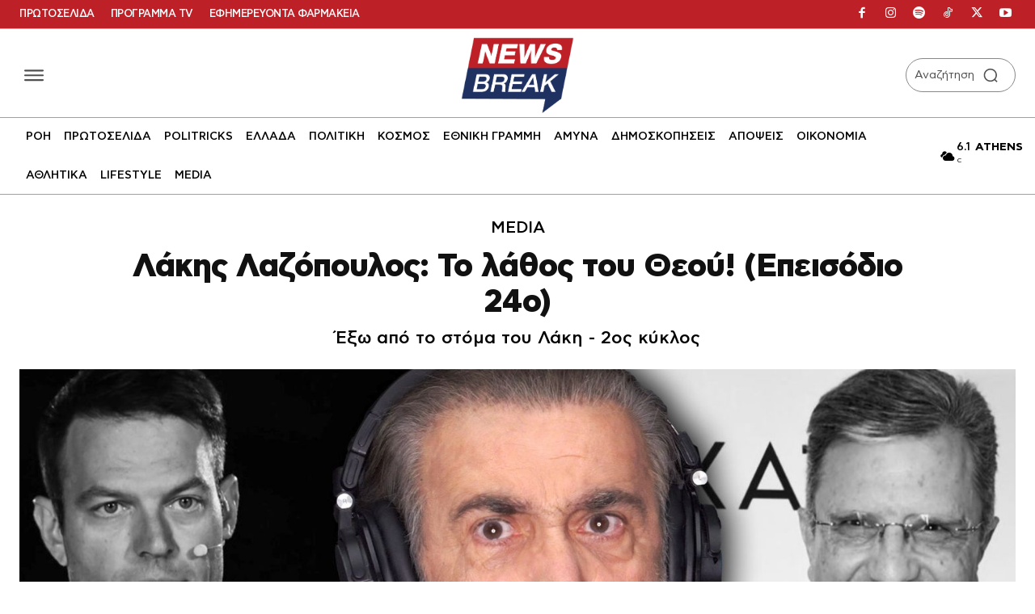

--- FILE ---
content_type: text/html; charset=UTF-8
request_url: https://www.newsbreak.gr/media/586491/lakis-lazopoylos-to-lathos-toy-theoy-epeisodio-24o/?is_wppwa=true&wpappninja_cache=friendly
body_size: 93512
content:
<!doctype html ><html lang="el" prefix="og: https://ogp.me/ns#"><head><title>Λάκης Λαζόπουλος: Το λάθος του Θεού! (Επεισόδιο 24ο)</title><meta charset="UTF-8" /><meta name="viewport" content="width=device-width, initial-scale=1.0"><link rel="pingback" href="https://www.newsbreak.gr/xmlrpc.php" /><link href='https://www.newsbreak.gr/wp-content/themes/Newspaper/images/icons/newspaper.woff?24' rel='preload' as='font' type='font/woff' crossorigin><link href='https://www.newsbreak.gr/fonts/dehinted-subset-cfastystd-book-webfont.woff2' rel='preload' as='font' type='font/woff' crossorigin><link href='https://www.newsbreak.gr/fonts/dehinted-subset-cfastystd-bold-webfont.woff2' rel='preload' as='font' type='font/woff' crossorigin><link href='https://www.newsbreak.gr/fonts/dehinted-subset-cfastystd-medium-webfont.woff2' rel='preload' as='font' type='font/woff' crossorigin><link href='https://www.newsbreak.gr/fonts/dehinted-subset-cfastystd-black-webfont.woff2' rel='preload' as='font' type='font/woff' crossorigin><link rel="alternate" type="application/rss+xml" title="Video Sitemap" href="https://www.newsbreak.gr/video-sitemap.xml" /><link rel="preload" fetchpriority="high" as="image" href="https://www.newsbreak.gr/wp-content/uploads/2024/04/lazopoulathos.jpg" imagesrcset="https://www.newsbreak.gr/wp-content/uploads/2024/04/lazopoulathos.jpg 1600w, https://www.newsbreak.gr/wp-content/uploads/2024/04/lazopoulathos-696x392.jpg 696w, https://www.newsbreak.gr/wp-content/uploads/2024/04/lazopoulathos-1068x601.jpg 1068w" imagesizes="(max-width: 1600px) 100vw, 1600px"/><meta name="theme-color" content="#ffffff"><meta name="description" content="Τώρα που το επιτελικό κράτος έγινε υποτελικό, τώρα που ο ΣΥΡΙΖΑ χωράει σε ένα κασελάκι, τώρα που ό,τι καταλήγει σε -άκης μας κυβερνάει, τώρα έρχεται το"/><meta name="robots" content="follow, index, max-snippet:-1, max-video-preview:-1, max-image-preview:large"/><link rel="canonical" href="https://www.newsbreak.gr/media/586491/lakis-lazopoylos-to-lathos-toy-theoy-epeisodio-24o/" /><meta property="og:locale" content="el_GR" /><meta property="og:type" content="article" /><meta property="og:title" content="Λάκης Λαζόπουλος: Το λάθος του Θεού! (Επεισόδιο 24ο)" /><meta property="og:description" content="Τώρα που το επιτελικό κράτος έγινε υποτελικό, τώρα που ο ΣΥΡΙΖΑ χωράει σε ένα κασελάκι, τώρα που ό,τι καταλήγει σε -άκης μας κυβερνάει, τώρα έρχεται το" /><meta property="og:url" content="https://www.newsbreak.gr/media/586491/lakis-lazopoylos-to-lathos-toy-theoy-epeisodio-24o/" /><meta property="og:site_name" content="newsbreak" /><meta property="article:publisher" content="https://www.facebook.com/newsbreak.gr" /><meta property="article:tag" content="ΓΙΩΡΓΟΣ ΑΥΤΙΑΣ" /><meta property="article:tag" content="ΕΞΩ ΑΠΟ ΤΟ ΣΤΟΜΑ ΤΟΥ ΛΑΚΗ" /><meta property="article:tag" content="ΛΑΚΗΣ ΛΑΖΟΠΟΥΛΟΣ" /><meta property="article:tag" content="ΣΤΕΦΑΝΟΣ ΚΑΣΣΕΛΑΚΗΣ" /><meta property="article:section" content="MEDIA" /><meta property="og:updated_time" content="2024-04-25T15:17:18+03:00" /><meta property="fb:app_id" content="2379015649046546" /><meta property="og:image" content="https://www.newsbreak.gr/wp-content/uploads/2024/04/lazopoulathos.jpg" /><meta property="og:image:secure_url" content="https://www.newsbreak.gr/wp-content/uploads/2024/04/lazopoulathos.jpg" /><meta property="og:image:width" content="1600" /><meta property="og:image:height" content="900" /><meta property="og:image:alt" content="Λάκης Λαζόπουλος: Το λάθος του Θεού! (Επεισόδιο 24ο)" /><meta property="og:image:type" content="image/jpeg" /><meta property="article:published_time" content="2024-04-18T21:42:39+03:00" /><meta property="article:modified_time" content="2024-04-25T15:17:18+03:00" /><meta name="twitter:card" content="summary_large_image" /><meta name="twitter:title" content="Λάκης Λαζόπουλος: Το λάθος του Θεού! (Επεισόδιο 24ο)" /><meta name="twitter:description" content="Τώρα που το επιτελικό κράτος έγινε υποτελικό, τώρα που ο ΣΥΡΙΖΑ χωράει σε ένα κασελάκι, τώρα που ό,τι καταλήγει σε -άκης μας κυβερνάει, τώρα έρχεται το" /><meta name="twitter:site" content="@newsbreakGR" /><meta name="twitter:creator" content="@newsbreakGR" /><meta name="twitter:image" content="https://www.newsbreak.gr/wp-content/uploads/2024/04/lazopoulathos.jpg" /> <script type="application/ld+json" class="rank-math-schema">{"@context":"https://schema.org","@graph":["https://schema.org",[{"publisher":{"@type":"Organization","@id":"https://www.newsbreak.gr/#organization","name":"newsbreak.gr","url":"https://www.newsbreak.gr","sameAs":["https://www.facebook.com/newsbreak.gr","https://twitter.com/newsbreakGR"],"email":"info@newsbreak.gr","logo":{"@type":"ImageObject","@id":"https://www.newsbreak.gr/#logo","url":"https://www.newsbreak.gr/wp-content/uploads/2020/05/logo-1.png","contentUrl":"https://www.newsbreak.gr/wp-content/uploads/2020/05/logo-1.png","caption":"newsbreak","inLanguage":"el","width":"1526","height":"1035"}},"WebSite":{"@type":"WebSite","@id":"https://www.newsbreak.gr/#website","url":"https://www.newsbreak.gr","name":"newsbreak","publisher":{"@id":"https://www.newsbreak.gr/#organization"},"inLanguage":"el"},"primaryImage":{"@type":"ImageObject","@id":"https://www.newsbreak.gr/wp-content/uploads/2024/04/lazopoulathos.jpg","url":"https://www.newsbreak.gr/wp-content/uploads/2024/04/lazopoulathos.jpg","width":"1600","height":"900","inLanguage":"el"},"WebPage":{"@type":"WebPage","@id":"https://www.newsbreak.gr/media/586491/lakis-lazopoylos-to-lathos-toy-theoy-epeisodio-24o/#webpage","url":"https://www.newsbreak.gr/media/586491/lakis-lazopoylos-to-lathos-toy-theoy-epeisodio-24o/","name":"\u039b\u03ac\u03ba\u03b7\u03c2 \u039b\u03b1\u03b6\u03cc\u03c0\u03bf\u03c5\u03bb\u03bf\u03c2: \u03a4\u03bf \u03bb\u03ac\u03b8\u03bf\u03c2 \u03c4\u03bf\u03c5 \u0398\u03b5\u03bf\u03cd! (\u0395\u03c0\u03b5\u03b9\u03c3\u03cc\u03b4\u03b9\u03bf 24\u03bf)","datePublished":"2024-04-18T21:42:39+03:00","dateModified":"2024-04-25T15:17:18+03:00","isPartOf":{"@id":"https://www.newsbreak.gr/#website"},"primaryImageOfPage":{"@id":"https://www.newsbreak.gr/wp-content/uploads/2024/04/lazopoulathos.jpg"},"inLanguage":"el"},"ProfilePage":{"@type":"Person","@id":"https://www.newsbreak.gr/author/newsroom/","name":"Newsroom","description":"Newsroom","url":"https://www.newsbreak.gr/author/newsroom/","image":{"@type":"ImageObject","@id":"https://www.newsbreak.gr/wp-content/uploads/2025/08/newsroom_avatar-96x96.jpg","url":"https://www.newsbreak.gr/wp-content/uploads/2025/08/newsroom_avatar-96x96.jpg","caption":"Newsroom","inLanguage":"el"},"worksFor":{"@id":"https://www.newsbreak.gr/#organization"}},"richSnippet":{"@type":"NewsArticle","headline":"\u039b\u03ac\u03ba\u03b7\u03c2 \u039b\u03b1\u03b6\u03cc\u03c0\u03bf\u03c5\u03bb\u03bf\u03c2: \u03a4\u03bf \u03bb\u03ac\u03b8\u03bf\u03c2 \u03c4\u03bf\u03c5 \u0398\u03b5\u03bf\u03cd! (\u0395\u03c0\u03b5\u03b9\u03c3\u03cc\u03b4\u03b9\u03bf 24\u03bf)","datePublished":"2024-04-18T21:42:39+03:00","dateModified":"2024-04-25T15:17:18+03:00","isPrimary":"1","articleSection":"MEDIA","author":{"@id":"https://www.newsbreak.gr/author/newsroom/","name":"Newsroom"},"publisher":{"@id":"https://www.newsbreak.gr/#organization"},"description":"\u03a4\u03ce\u03c1\u03b1 \u03c0\u03bf\u03c5 \u03c4\u03bf \u03b5\u03c0\u03b9\u03c4\u03b5\u03bb\u03b9\u03ba\u03cc \u03ba\u03c1\u03ac\u03c4\u03bf\u03c2 \u03ad\u03b3\u03b9\u03bd\u03b5 \u03c5\u03c0\u03bf\u03c4\u03b5\u03bb\u03b9\u03ba\u03cc, \u03c4\u03ce\u03c1\u03b1 \u03c0\u03bf\u03c5 \u03bf \u03a3\u03a5\u03a1\u0399\u0396\u0391 \u03c7\u03c9\u03c1\u03ac\u03b5\u03b9 \u03c3\u03b5 \u03ad\u03bd\u03b1 \u03ba\u03b1\u03c3\u03b5\u03bb\u03ac\u03ba\u03b9, \u03c4\u03ce\u03c1\u03b1 \u03c0\u03bf\u03c5 \u03cc,\u03c4\u03b9 \u03ba\u03b1\u03c4\u03b1\u03bb\u03ae\u03b3\u03b5\u03b9 \u03c3\u03b5 -\u03ac\u03ba\u03b7\u03c2 \u03bc\u03b1\u03c2 \u03ba\u03c5\u03b2\u03b5\u03c1\u03bd\u03ac\u03b5\u03b9, \u03c4\u03ce\u03c1\u03b1 \u03ad\u03c1\u03c7\u03b5\u03c4\u03b1\u03b9 \u03c4\u03bf","name":"\u039b\u03ac\u03ba\u03b7\u03c2 \u039b\u03b1\u03b6\u03cc\u03c0\u03bf\u03c5\u03bb\u03bf\u03c2: \u03a4\u03bf \u03bb\u03ac\u03b8\u03bf\u03c2 \u03c4\u03bf\u03c5 \u0398\u03b5\u03bf\u03cd! (\u0395\u03c0\u03b5\u03b9\u03c3\u03cc\u03b4\u03b9\u03bf 24\u03bf)"}},{"@type":"VideoObject","@id":"https://www.newsbreak.gr/media/586491/lakis-lazopoylos-to-lathos-toy-theoy-epeisodio-24o/#video-DjhxZlCwCD4","name":"\u039b\u03ac\u03ba\u03b7\u03c2 \u039b\u03b1\u03b6\u03cc\u03c0\u03bf\u03c5\u03bb\u03bf\u03c2: \u03a4\u03bf \u03bb\u03ac\u03b8\u03bf\u03c2 \u03c4\u03bf\u03c5 \u0398\u03b5\u03bf\u03cd! (\u0395\u03c0\u03b5\u03b9\u03c3\u03cc\u03b4\u03b9\u03bf 24\u03bf)","description":"\u0391\u039d\u0391\u039a\u039f\u0399\u039d\u03a9\u03a3\u0397: \u03a4\u03bf 25\u03bf \u03b5\u03c0\u03b5\u03b9\u03c3\u03cc\u03b4\u03b9\u03bf \u03b8\u03b1 \u03bc\u03b5\u03c4\u03b1\u03b4\u03bf\u03b8\u03b5\u03af \u03c4\u03bf \u03b2\u03c1\u03ac\u03b4\u03c5 \u03c4\u03b7\u03c2 \u03a0\u03b1\u03c1\u03b1\u03c3\u03ba\u03b5\u03c5\u03ae\u03c2 26/4 (\u03b1\u03bd\u03c4\u03af \u03a0\u03ad\u03bc\u03c0\u03c4\u03b7\u03c2 25/4) \u03a4\u03ce\u03c1\u03b1 \u03c0\u03bf\u03c5 \u03c4\u03bf \u03b5\u03c0\u03b9\u03c4\u03b5\u03bb\u03b9\u03ba\u03cc \u03ba\u03c1\u03ac\u03c4\u03bf\u03c2 \u03ad\u03b3\u03b9\u03bd\u03b5 \u03c5\u03c0\u03bf\u03c4\u03b5\u03bb\u03b9\u03ba\u03cc, \u03c4\u03ce\u03c1\u03b1 \u03c0\u03bf\u03c5 \u03bf \u03a3\u03a5\u03a1\u0399\u0396\u0391 \u03c7\u03c9\u03c1\u03ac\u03b5\u03b9 \u03c3\u03b5 \u03ad\u03bd\u03b1 \u03ba\u03b1\u03c3\u03b5\u03bb\u03ac\u03ba\u03b9, \u03c4\u03ce\u03c1\u03b1&hellip;","thumbnailUrl":["https://i.ytimg.com/vi/DjhxZlCwCD4/hqdefault.jpg","https://i.ytimg.com/vi/DjhxZlCwCD4/hqdefault.jpg","https://i.ytimg.com/vi/DjhxZlCwCD4/mqdefault.jpg"],"uploadDate":"2024-04-18T21:42:39+03:00","datePublished":"2024-04-18T21:42:39+03:00","contentUrl":"https://www.youtube.com/watch?v=DjhxZlCwCD4","embedUrl":"https://www.youtube.com/embed/DjhxZlCwCD4","isFamilyFriendly":"1","author":{"@type":"Organization","name":"newsbreak","url":"https://www.newsbreak.gr"},"publisher":{"@type":"Organization","name":"newsbreak","url":"https://www.newsbreak.gr","logo":{"@type":"ImageObject","url":"https://www.newsbreak.gr/wp-content/uploads/2020/05/logo-1.png"}},"interactionStatistic":{"@type":"InteractionCounter","userInteractionCount":"5534"},"videoQuality":"HD","videoFrameSize":"1920x1080"}]]}</script> <link rel='dns-prefetch' href='//stats.wp.com' /><link rel="alternate" type="application/rss+xml" title="Ροή RSS &raquo; newsbreak" href="https://www.newsbreak.gr/feed/" /><link rel="alternate" type="application/rss+xml" title="Ροή Σχολίων &raquo; newsbreak" href="https://www.newsbreak.gr/comments/feed/" /><link rel="alternate" type="application/rss+xml" title="Ροή Σχολίων newsbreak &raquo; Λάκης Λαζόπουλος: Το λάθος του Θεού! (Επεισόδιο 24ο)" href="https://www.newsbreak.gr/media/586491/lakis-lazopoylos-to-lathos-toy-theoy-epeisodio-24o/feed/" /><link rel="alternate" title="oEmbed (JSON)" type="application/json+oembed" href="https://www.newsbreak.gr/wp-json/oembed/1.0/embed?url=https%3A%2F%2Fwww.newsbreak.gr%2Fmedia%2F586491%2Flakis-lazopoylos-to-lathos-toy-theoy-epeisodio-24o%2F" /><link rel="alternate" title="oEmbed (XML)" type="text/xml+oembed" href="https://www.newsbreak.gr/wp-json/oembed/1.0/embed?url=https%3A%2F%2Fwww.newsbreak.gr%2Fmedia%2F586491%2Flakis-lazopoylos-to-lathos-toy-theoy-epeisodio-24o%2F&#038;format=xml" /><style id='wp-img-auto-sizes-contain-inline-css' type='text/css'>img:is([sizes=auto i],[sizes^="auto," i]){contain-intrinsic-size:3000px 1500px}
/*# sourceURL=wp-img-auto-sizes-contain-inline-css */</style><link rel='stylesheet' id='ep_general_styles-css' href='https://www.newsbreak.gr/wp-content/plugins/elasticpress/dist/css/general-styles.css?ver=66295efe92a630617c00' type='text/css' media='all' /><link rel='stylesheet' id='td-plugin-multi-purpose-css' href='https://www.newsbreak.gr/wp-content/plugins/td-composer/td-multi-purpose/style.css?ver=7cd248d7ca13c255207c3f8b916c3f00' type='text/css' media='all' /><link rel='stylesheet' id='md-inline-related-style-css' href='https://www.newsbreak.gr/wp-content/plugins/md-inline-related/assets/style.css?v=1768882955&#038;ver=1.0.5' type='text/css' media='all' /><link rel='stylesheet' id='td-theme-css' href='https://www.newsbreak.gr/wp-content/themes/Newspaper/style.css?ver=12.7.3' type='text/css' media='all' /><link rel='stylesheet' id='td-multipurpose-css' href='https://www.newsbreak.gr/wp-content/plugins/td-composer/assets/fonts/td-multipurpose/td-multipurpose.css?ver=7cd248d7ca13c255207c3f8b916c3f00' type='text/css' media='all' /><link rel='stylesheet' id='font_awesome-css' href='https://www.newsbreak.gr/wp-content/plugins/td-composer/assets/fonts/font-awesome/font-awesome.css?ver=7cd248d7ca13c255207c3f8b916c3f00' type='text/css' media='all' /><link rel='stylesheet' id='td-legacy-framework-front-style-css' href='https://www.newsbreak.gr/wp-content/plugins/td-composer/legacy/Newspaper/assets/css/td_legacy_main.css?ver=7cd248d7ca13c255207c3f8b916c3f00' type='text/css' media='all' /><link rel='stylesheet' id='tdb_style_cloud_templates_front-css' href='https://www.newsbreak.gr/wp-content/plugins/td-cloud-library/assets/css/tdb_main.css?ver=6127d3b6131f900b2e62bb855b13dc3b' type='text/css' media='all' /> <script type="text/javascript" src="https://www.newsbreak.gr/wp-includes/js/jquery/jquery.min.js?ver=3.7.1" id="jquery-core-js"></script> <script type="text/javascript" src="https://www.newsbreak.gr/wp-includes/js/jquery/jquery-migrate.min.js?ver=3.4.1" id="jquery-migrate-js"></script> <link rel="https://api.w.org/" href="https://www.newsbreak.gr/wp-json/" /><link rel="alternate" title="JSON" type="application/json" href="https://www.newsbreak.gr/wp-json/wp/v2/posts/586491" /><link rel="EditURI" type="application/rsd+xml" title="RSD" href="https://www.newsbreak.gr/xmlrpc.php?rsd" /><meta name="generator" content="WordPress 6.9" /><link rel='shortlink' href='https://www.newsbreak.gr/?p=586491' /> <script src="https://www.newsbreak.gr/wp-content/plugins/AP-DFP-Plugin/assets/js/mobile-detect.js"></script> <script>var md = new MobileDetect(window.navigator.userAgent);</script> <script async src="https://securepubads.g.doubleclick.net/tag/js/gpt.js"></script> <script>var googletag = googletag || {};
            googletag.cmd = googletag.cmd || [];</script> <style>#article_start, #article_end {
		margin: 25px auto 25px auto !important;
	    }

            .skinTopContainer {
                width: 100%;
                z-index: 99999;
                position: relative !important;
                text-align: center;
                height: 1px;
            }

            .skinContainer {
                top: 50px;
                width: 100%;
                z-index: 99999;
                position: fixed !important;
                height: 1px;
            }

            .skinAdSticky {
                margin: 0 auto;
            }

            @media (min-width: 768px) {
                .mobile_only {
                    display: none !important;
                }
            }

            @media (max-width: 767px) {
                .desktop_only {
                    display: none !important;
                }

                #_300x250, #_2nd_300x250, #_3rd_300x250 {
                    display: none !important;
                }

                .gAdLeft {
                    float: none !important;
                    width: 100%;
                    display: inline-block;
                    text-align: center;
                    margin: 5px auto 1.75em auto !important;
                }
            }

            .single_below, .single_above {
                clear: both;
            }

            #article, #article_end {
                margin-bottom: 1.75em !important;
            }

            .zark-container {
                line-height: 0px !important;
            }

            @media (max-width: 767px) {
                #ad-single-article-end-1, #ad-single-article-end-2 {
                    float: none !important;
                    margin: 25px auto !important;
                }

            }</style> <script>let isAPMobile = (md.mobile());

            googletag.cmd.push(function () {

				var sidebar = googletag.sizeMapping()
					.addSize([0, 0], [])
					.addSize([340, 0], [])
					.addSize([768, 0], [[300, 600], [300, 250],[336,280]])
					.addSize([1024, 0], [[300,600],[300,250],[336,280]])
					.build();

				var infeed = googletag.sizeMapping()
					.addSize([0, 0], [[300, 250],[300, 600],[336, 280]])
					.addSize([768, 0], [])
					.addSize([1024, 0], [])
					.build();

				var billboard = googletag.sizeMapping()
					.addSize([0, 0], [[300, 250], [320, 100], [320, 50]])
					.addSize([340, 0], [[336, 280], [300, 250], [320, 100], [320, 50]])
					.addSize([768, 0], [[728, 90]])
					.addSize([1024, 0], [[970, 250], [970, 90], [728, 90]])
					.build();
					
				var inline1 = googletag.sizeMapping()
					.addSize([0, 0], [[300, 600], [300, 250]])
					.addSize([388, 0], [[300, 600], [336, 280], [300, 250]])
					.addSize([768, 0], [[300, 600], [300, 250], [336, 280], [320, 480]])
					.addSize([1024, 0], [[300, 600], [300, 250], [336, 280], [320, 480]])
					.build();
					
				var inline2 = googletag.sizeMapping()
					.addSize([0, 0], [[300, 250]])
					.addSize([388, 0], [[336, 280], [300, 250]])
					.addSize([768, 0], [[300, 600], [300, 250], [336, 280], [320, 480]])
					.addSize([1024, 0], [[300, 600], [300, 250], [336, 280], [320, 480]])
					.build();

                					googletag.defineSlot('/22767323261/newsbreak.gr/inline1', [[300, 600],[336, 280],[300, 250],[320,480]], 'MINOANDESIGN-gpt-ad-inline1').defineSizeMapping(inline1).addService(googletag.pubads());
					googletag.defineSlot('/22767323261/newsbreak.gr/inline2', [[300, 600],[336, 280],[300, 250],[320,480]], 'MINOANDESIGN-gpt-ad-inline2').defineSizeMapping(inline2).addService(googletag.pubads());
					
					if (!isAPMobile) {
						googletag.defineSlot('/22767323261/newsbreak.gr/sidebar1', [[300, 600], [336, 280], [300, 250]], 'MINOANDESIGN-gpt-ad-sidebar1').defineSizeMapping(sidebar).addService(googletag.pubads());
						googletag.defineSlot('/22767323261/newsbreak.gr/sidebar2', [[300, 600], [336, 280], [300, 250]], 'MINOANDESIGN-gpt-ad-sidebar2').defineSizeMapping(sidebar).addService(googletag.pubads());
						googletag.defineSlot('/22767323261/newsbreak.gr/sidebar3', [[336, 280], [300, 250]], 'MINOANDESIGN-gpt-ad-sidebar3').addService(googletag.pubads());
						googletag.defineSlot('/22767323261/newsbreak.gr/billboard2', [[970, 250], [970, 90], [728, 90]], 'MINOANDESIGN-gpt-ad-billboard2').addService(googletag.pubads());
					}
						
					if (isAPMobile) {
						googletag.defineSlot('/22767323261/newsbreak.gr/article_end', [[300, 600], [336, 280], [300, 250]], 'MINOANDESIGN-gpt-ad-article_end').defineSizeMapping(infeed).addService(googletag.pubads());
						googletag.defineSlot('/22767323261/newsbreak.gr/infeed1', [[300, 600], [336, 280], [300, 250]], 'MINOANDESIGN-gpt-ad-infeed1').defineSizeMapping(infeed).addService(googletag.pubads());
						googletag.defineSlot('/22767323261/newsbreak.gr/infeed2', [[300, 600], [336, 280], [300, 250]], 'MINOANDESIGN-gpt-ad-infeed2').defineSizeMapping(infeed).addService(googletag.pubads());
					}
                
                				
				
				//googletag.defineSlot('/22767323261/newsbreak.gr/prestitial', [[1, 1]], 'div-gpt-ad-1575047455754-50').addService(googletag.pubads());
                //googletag.defineSlot('/22767323261/newsbreak.gr/skin', [[1, 1]], 'div-gpt-ad-1513202928332-11').addService(googletag.pubads());

                if (isAPMobile) {
                    //googletag.defineSlot('/22767323261/newsbreak.gr/mobile_sticky', [[320, 100], [320, 50]], 'div-gpt-ad-ocm-sticky-ad').addService(googletag.pubads());
                }


                
                                googletag.pubads().setTargeting('type', 'post');
                console.warn('DFP TARGETING KEY-VALUE SET: \ntype -> post');
                
                
                
                
                
                                googletag.pubads().setTargeting('id', '586491');
                console.warn('DFP TARGETING KEY-VALUE SET: \nid -> 586491');
                
                
                
                                googletag.pubads().setTargeting('category', ['media']);
                console.warn('DFP TARGETING KEY-VALUE SET: \ncategory -> [media]');
                                googletag.pubads().setTargeting('post_tag', ['giorgos-aytias','exo-apo-to-stoma-toy-laki','lakis-lazopoylos','stefanos-kasselakis']);
                console.warn('DFP TARGETING KEY-VALUE SET: \npost_tag -> [giorgos-aytias,exo-apo-to-stoma-toy-laki,lakis-lazopoylos,stefanos-kasselakis]');
                
                //googletag.pubads().collapseEmptyDivs();
                googletag.pubads().setCentering(true);
                googletag.pubads().disableInitialLoad();
                googletag.pubads().enableSingleRequest();
				/*googletag.pubads().enableLazyLoad({
                	fetchMarginPercent: 50,  
                	renderMarginPercent: 50,  
                	mobileScaling: 1.0  
              	}); */
                googletag.enableServices();
            });</script> <style>.minoandesign-summary-wrapper {
                clear: both !important;
                position: relative !important;
                z-index: 1 !important;
                display: block !important;
                width: 100% !important;
                margin: 0 !important;
                padding: 0 !important;
            }
            
            .minoandesign-summary-box {
                margin: 40px 0;
                position: relative;
                overflow: hidden;
                border-radius: 8px;
                box-shadow: 0 2px 10px rgba(0, 0, 0, 0.1);
                font-family: cf_asty_st, Arial, sans-serif;
            }
            
            .minoandesign-summary-header-wrapper {
                display: flex;
                align-items: center;
                justify-content: space-between;
                padding: 15px 20px;
                gap: 15px;
                background: linear-gradient(90deg, #425891 0%, #1E3161 100%);
                color: white;
            }
            
            .minoandesign-logo-space {
                flex: 0 0 auto;
                display: flex;
                align-items: center;
            }
            
            .minoandesign-sponsor-space {
                flex: 0 0 auto;
                display: flex;
                align-items: center;
                justify-content: flex-end;
            }
            
            .minoandesign-summary-header {
                display: flex;
                align-items: center;
                justify-content: center;
                flex: 1;
                position: relative;
                z-index: 1;
                text-align: center;
            }
            
            .minoandesign-summary-header h3 {
                margin: 0;
                font-size: 20px;
                font-weight: 400;
                color: white;
                font-family: cf_asty_st, Arial, sans-serif;
            }
            
            .minoandesign-toggle-btn {
                background: transparent;
                border: none;
                cursor: pointer;
                font-size: 20px;
                transition: all 0.3s ease;
                display: flex;
                align-items: center;
                justify-content: center;
                min-width: 40px;
                height: 40px;
                color: white;
                margin-left: 10px;
            }
            
            .minoandesign-toggle-btn:hover {
                opacity: 0.8;
            }
            
            .minoandesign-toggle-btn:focus {
                outline: none;
            }
            
            .minoandesign-toggle-icon {
                transition: transform 0.3s ease;
                display: inline-block;
                width: 16px;
                height: 16px;
                vertical-align: middle;
            }
            
            .minoandesign-toggle-btn[aria-expanded="false"] .minoandesign-toggle-icon {
                transform: rotate(-90deg);
            }
            
            .minoandesign-summary-content {
                transition: max-height 0.3s ease, opacity 0.3s ease;
                overflow: hidden;
                max-height: 2000px;
                opacity: 1;
            }
            
            .minoandesign-summary-content.collapsed {
                max-height: 0;
                opacity: 0;
            }
            
            .minoandesign-summary-content-inner {
                background: #f5f5f5;
                padding: 25px 30px;
            }
            
            .minoandesign-summary-list {
                list-style: none !important;
                list-style-type: none !important;
                padding: 0 !important;
                margin: 0 0 40px 0 !important;
                position: relative;
                z-index: 1;
                text-align: left !important;
            }
            
            .minoandesign-summary-list li {
                list-style: none !important;
                list-style-type: none !important;
                margin-bottom: 12px;
                line-height: 1.6;
                font-size: 16px;
                text-align: left !important;
                direction: ltr !important;
                display: flex;
                align-items: flex-start;
                color: #000000;
                font-family: cf_asty_st, Arial, sans-serif;
            }
            
            .minoandesign-summary-list li:last-child {
                margin-bottom: 0;
            }
            
            .minoandesign-summary-list li::marker {
                content: none !important;
            }
            
            .minoandesign-bullet {
                flex-shrink: 0;
                width: 20px;
                font-size: 20px;
                color: #000000;
                margin-right: 10px;
                line-height: 1;
                margin-top: 2px;
            }
            
            .minoandesign-bullet-text {
                flex: 1;
                color: #000000 !important;
            }
            
            .minoandesign-style-newsbreak .minoandesign-summary-list li {
                color: #000000 !important;
            }
            
            .minoandesign-style-newsbreak .minoandesign-bullet-text {
                color: #000000 !important;
            }
            
            .minoandesign-style-newsbreak .minoandesign-bullet {
                color: #000000 !important;
            }
            
            .minoandesign-summary-footer {
                background: #EBEBEB;
                height: 45px;
                display: flex;
                align-items: center;
                justify-content: center;
                margin: -20px -20px -20px -20px;
                border-radius: 0 0 8px 8px;
            }
            
            .minoandesign-summary-footer p {
                margin: 0;
                color: #666;
                font-size: 14px;
                text-align: center;
                font-family: cf_asty_st, Arial, sans-serif;
            }
            
            /* Mobile Responsive Styles */
            @media only screen and (max-width: 768px) {
                .minoandesign-summary-wrapper {
                    margin: 15px 0 !important;
                }
                
                .minoandesign-summary-list li,
                .minoandesign-style-newsbreak .minoandesign-summary-list li {
                    color: #000000 !important;
                }
                
                .minoandesign-bullet-text,
                .minoandesign-style-newsbreak .minoandesign-bullet-text {
                    color: #000000 !important;
                }
                
                .minoandesign-bullet,
                .minoandesign-style-newsbreak .minoandesign-bullet {
                    color: #000000 !important;
                }
                
                .minoandesign-toggle-btn,
                .minoandesign-style-newsbreak .minoandesign-toggle-btn {
                    color: #ffffff !important;
                    opacity: 1 !important;
                    background: rgba(255,255,255,0.1);
                }
                
                .minoandesign-summary-box {
                    margin: 0 !important;
                    border-radius: 8px !important;
                }
                
                .minoandesign-summary-header-wrapper {
                    flex-wrap: nowrap !important;
                    padding: 12px 10px !important;
                    gap: 8px !important;
                    align-items: center !important;
                }
                
                .minoandesign-logo-space {
                    flex: 0 0 auto !important;
                    display: flex !important;
                    align-items: center !important;
                    justify-content: flex-start !important;
                    min-width: 60px !important;
                }
                
                .minoandesign-logo-space img {
                    max-width: 80px !important;
                    width: auto !important;
                    height: 30px !important;
                    object-fit: contain !important;
                }
                
                .minoandesign-sponsor-space {
                    flex: 0 0 auto !important;
                    display: flex !important;
                    align-items: center !important;
                    justify-content: flex-end !important;
                    min-width: 60px !important;
                }
                
                .minoandesign-sponsor-space img {
                    max-width: 80px !important;
                    width: auto !important;
                    height: 30px !important;
                    object-fit: contain !important;
                }
                
                .minoandesign-summary-header {
                    flex: 1 1 auto !important;
                    display: flex !important;
                    align-items: center !important;
                    justify-content: center !important;
                    text-align: center !important;
                    margin: 0 !important;
                    padding: 0 5px !important;
                }
                
                .minoandesign-summary-header h3 {
                    font-size: 14px !important;
                    line-height: 1.2 !important;
                    margin: 0 !important;
                    white-space: nowrap !important;
                    overflow: hidden !important;
                    text-overflow: ellipsis !important;
                }
                
                .minoandesign-toggle-btn {
                    flex: 0 0 auto !important;
                    min-width: 30px !important;
                    width: 30px !important;
                    height: 30px !important;
                    font-size: 16px !important;
                    margin-left: 5px !important;
                    padding: 0 !important;
                    display: flex !important;
                    align-items: center !important;
                    justify-content: center !important;
                }
                
                .minoandesign-toggle-icon {
                    width: 18px !important;
                    height: 18px !important;
                }
                
                .minoandesign-summary-content-inner {
                    padding: 20px 15px !important;
                }
                
                .minoandesign-summary-list {
                    margin: 0 0 30px 0 !important;
                }
                
                .minoandesign-summary-list li {
                    font-size: 14px !important;
                    margin-bottom: 10px !important;
                    line-height: 1.5 !important;
                }
                
                .minoandesign-bullet {
                    width: 16px !important;
                    font-size: 16px !important;
                    margin-right: 8px !important;
                }
                
                .minoandesign-summary-footer {
                    height: auto !important;
                    min-height: 35px !important;
                    padding: 8px 10px !important;
                }
                
                .minoandesign-summary-footer p {
                    font-size: 12px !important;
                    line-height: 1.3 !important;
                }
            }
            
            @media only screen and (max-width: 480px) {
                .minoandesign-summary-list li,
                .minoandesign-style-newsbreak .minoandesign-summary-list li {
                    color: #000000 !important;
                }
                
                .minoandesign-bullet-text,
                .minoandesign-style-newsbreak .minoandesign-bullet-text {
                    color: #000000 !important;
                }
                
                .minoandesign-bullet,
                .minoandesign-style-newsbreak .minoandesign-bullet {
                    color: #000000 !important;
                }
                
                .minoandesign-toggle-btn,
                .minoandesign-style-newsbreak .minoandesign-toggle-btn {
                    color: #ffffff !important;
                    opacity: 1 !important;
                    background: rgba(255,255,255,0.2);
                    border: 1px solid rgba(255,255,255,0.3);
                }
                
                .minoandesign-summary-header-wrapper {
                    padding: 10px 8px !important;
                    gap: 5px !important;
                }
                
                .minoandesign-logo-space,
                .minoandesign-sponsor-space {
                    min-width: 50px !important;
                }
                
                .minoandesign-logo-space img,
                .minoandesign-sponsor-space img {
                    max-width: 70px !important;
                    height: 25px !important;
                }
                
                .minoandesign-summary-header h3 {
                    font-size: 13px !important;
                    padding: 0 3px !important;
                }
                
                .minoandesign-toggle-btn {
                    min-width: 28px !important;
                    width: 28px !important;
                    height: 28px !important;
                    margin-left: 3px !important;
                }
                
                .minoandesign-toggle-icon {
                    width: 16px !important;
                    height: 16px !important;
                }
                
                .minoandesign-summary-content-inner {
                    padding: 15px 12px !important;
                }
                
                .minoandesign-summary-list li {
                    font-size: 13px !important;
                    margin-bottom: 8px !important;
                }
                
                .minoandesign-bullet {
                    width: 15px !important;
                    font-size: 15px !important;
                    margin-right: 6px !important;
                }
                
                .minoandesign-summary-footer p {
                    font-size: 11px !important;
                }
            }</style> <script>document.addEventListener('DOMContentLoaded', function() {
                // Toggle functionality for bullet points
                const toggleButtons = document.querySelectorAll('.minoandesign-toggle-btn');
                
                toggleButtons.forEach(function(button) {
                    button.addEventListener('click', function() {
                        const targetId = this.getAttribute('data-target');
                        const targetBox = document.getElementById(targetId);
                        
                        if (targetBox) {
                            const content = targetBox.querySelector('.minoandesign-summary-content');
                            const isExpanded = this.getAttribute('aria-expanded') === 'true';
                            
                            if (isExpanded) {
                                // Collapse
                                content.classList.add('collapsed');
                                this.setAttribute('aria-expanded', 'false');
                            } else {
                                // Expand
                                content.classList.remove('collapsed');
                                this.setAttribute('aria-expanded', 'true');
                            }
                            
                            // Send GA4 event if gtag is available
                            if (typeof gtag !== 'undefined') {
                                gtag('event', 'toggle_ai_bullet_points', {
                                    'event_category': 'engagement',
                                    'event_label': 'AI Bullet Points',
                                    'value': isExpanded ? 0 : 1, // 0 for close, 1 for open
                                    'interaction_type': isExpanded ? 'close' : 'open'
                                });
                            }
                            
                            // Save state to localStorage
                            localStorage.setItem('minoandesign-summary-' + targetId, !isExpanded);
                        }
                    });
                });
                
                // Restore saved states
                toggleButtons.forEach(function(button) {
                    const targetId = button.getAttribute('data-target');
                    const savedState = localStorage.getItem('minoandesign-summary-' + targetId);
                    
                    if (savedState === 'false') {
                        // Was collapsed
                        const targetBox = document.getElementById(targetId);
                        if (targetBox) {
                            const content = targetBox.querySelector('.minoandesign-summary-content');
                            content.classList.add('collapsed');
                            button.setAttribute('aria-expanded', 'false');
                        }
                    }
                });
            });</script> <style>img#wpstats{display:none}</style> <script>window.tdb_global_vars = {"wpRestUrl":"https:\/\/www.newsbreak.gr\/wp-json\/","permalinkStructure":"\/%category%\/%post_id%\/%postname%\/"};
        window.tdb_p_autoload_vars = {"isAjax":false,"isAdminBarShowing":false,"autoloadStatus":"off","origPostEditUrl":null};</script> <style id="tdb-global-fonts">:root{--global-font-1:cf_asty_st;}</style> <script type="text/javascript" id="td-generated-header-js">var tdBlocksArray = []; //here we store all the items for the current page

	    // td_block class - each ajax block uses a object of this class for requests
	    function tdBlock() {
		    this.id = '';
		    this.block_type = 1; //block type id (1-234 etc)
		    this.atts = '';
		    this.td_column_number = '';
		    this.td_current_page = 1; //
		    this.post_count = 0; //from wp
		    this.found_posts = 0; //from wp
		    this.max_num_pages = 0; //from wp
		    this.td_filter_value = ''; //current live filter value
		    this.is_ajax_running = false;
		    this.td_user_action = ''; // load more or infinite loader (used by the animation)
		    this.header_color = '';
		    this.ajax_pagination_infinite_stop = ''; //show load more at page x
	    }

        // td_js_generator - mini detector
        ( function () {
            var htmlTag = document.getElementsByTagName("html")[0];

	        if ( navigator.userAgent.indexOf("MSIE 10.0") > -1 ) {
                htmlTag.className += ' ie10';
            }

            if ( !!navigator.userAgent.match(/Trident.*rv\:11\./) ) {
                htmlTag.className += ' ie11';
            }

	        if ( navigator.userAgent.indexOf("Edge") > -1 ) {
                htmlTag.className += ' ieEdge';
            }

            if ( /(iPad|iPhone|iPod)/g.test(navigator.userAgent) ) {
                htmlTag.className += ' td-md-is-ios';
            }

            var user_agent = navigator.userAgent.toLowerCase();
            if ( user_agent.indexOf("android") > -1 ) {
                htmlTag.className += ' td-md-is-android';
            }

            if ( -1 !== navigator.userAgent.indexOf('Mac OS X')  ) {
                htmlTag.className += ' td-md-is-os-x';
            }

            if ( /chrom(e|ium)/.test(navigator.userAgent.toLowerCase()) ) {
               htmlTag.className += ' td-md-is-chrome';
            }

            if ( -1 !== navigator.userAgent.indexOf('Firefox') ) {
                htmlTag.className += ' td-md-is-firefox';
            }

            if ( -1 !== navigator.userAgent.indexOf('Safari') && -1 === navigator.userAgent.indexOf('Chrome') ) {
                htmlTag.className += ' td-md-is-safari';
            }

            if( -1 !== navigator.userAgent.indexOf('IEMobile') ){
                htmlTag.className += ' td-md-is-iemobile';
            }

        })();

        var tdLocalCache = {};

        ( function () {
            "use strict";

            tdLocalCache = {
                data: {},
                remove: function (resource_id) {
                    delete tdLocalCache.data[resource_id];
                },
                exist: function (resource_id) {
                    return tdLocalCache.data.hasOwnProperty(resource_id) && tdLocalCache.data[resource_id] !== null;
                },
                get: function (resource_id) {
                    return tdLocalCache.data[resource_id];
                },
                set: function (resource_id, cachedData) {
                    tdLocalCache.remove(resource_id);
                    tdLocalCache.data[resource_id] = cachedData;
                }
            };
        })();

    
    
var td_viewport_interval_list=[{"limitBottom":767,"sidebarWidth":228},{"limitBottom":1018,"sidebarWidth":300},{"limitBottom":1140,"sidebarWidth":324}];
var tds_general_modal_image_disable_mob="yes";
var tds_video_scroll="enabled";
var tds_video_position_v="bottom";
var tds_video_distance_v="100px";
var tds_video_width="380px";
var tds_video_playing_one="enabled";
var tdc_is_installed="yes";
var tdc_domain_active=false;
var td_ajax_url="https:\/\/www.newsbreak.gr\/wp-admin\/admin-ajax.php?td_theme_name=Newspaper&v=12.7.3";
var td_get_template_directory_uri="https:\/\/www.newsbreak.gr\/wp-content\/plugins\/td-composer\/legacy\/common";
var tds_snap_menu="snap";
var tds_logo_on_sticky="";
var tds_header_style="";
var td_please_wait="\u03a0\u03b1\u03c1\u03b1\u03ba\u03b1\u03bb\u03bf\u03cd\u03bc\u03b5 \u03c0\u03b5\u03c1\u03b9\u03bc\u03ad\u03bd\u03b5\u03c4\u03b5...";
var td_email_user_pass_incorrect="\u03a7\u03c1\u03ae\u03c3\u03c4\u03b7\u03c2 \u03ae \u03ba\u03c9\u03b4\u03b9\u03ba\u03cc\u03c2 \u03bb\u03b1\u03bd\u03b8\u03b1\u03c3\u03bc\u03ad\u03bd\u03bf\u03c2!";
var td_email_user_incorrect="Email \u03ae \u03cc\u03bd\u03bf\u03bc\u03b1 \u03c7\u03c1\u03ae\u03c3\u03c4\u03b7 \u03bb\u03b1\u03bd\u03b8\u03b1\u03c3\u03bc\u03ad\u03bd\u03bf!";
var td_email_incorrect="Email \u03bb\u03b1\u03bd\u03b8\u03b1\u03c3\u03bc\u03ad\u03bd\u03bf!";
var td_user_incorrect="Username incorrect!";
var td_email_user_empty="Email or username empty!";
var td_pass_empty="Pass empty!";
var td_pass_pattern_incorrect="Invalid Pass Pattern!";
var td_retype_pass_incorrect="Retyped Pass incorrect!";
var tds_more_articles_on_post_enable="";
var tds_more_articles_on_post_time_to_wait="";
var tds_more_articles_on_post_pages_distance_from_top=400;
var tds_captcha="";
var tds_theme_color_site_wide="#bd2027";
var tds_smart_sidebar="";
var tdThemeName="Newspaper";
var tdThemeNameWl="Newspaper";
var td_magnific_popup_translation_tPrev="\u03a0\u03c1\u03bf\u03b7\u03b3\u03bf\u03cd\u03bc\u03b5\u03bd\u03bf (\u039a\u03bf\u03c5\u03bc\u03c0\u03af \u03b1\u03c1\u03b9\u03c3\u03c4\u03b5\u03c1\u03bf\u03cd \u03b2\u03ad\u03bb\u03bf\u03c5\u03c2)";
var td_magnific_popup_translation_tNext="\u0395\u03c0\u03cc\u03bc\u03b5\u03bd\u03bf (\u039a\u03bf\u03c5\u03bc\u03c0\u03af \u03b4\u03b5\u03be\u03b9\u03bf\u03cd \u03b2\u03ad\u03bb\u03bf\u03c5\u03c2)";
var td_magnific_popup_translation_tCounter="%curr% \u03b1\u03c0\u03cc %total%";
var td_magnific_popup_translation_ajax_tError="\u03a4\u03bf \u03c0\u03b5\u03c1\u03b9\u03b5\u03c7\u03cc\u03bc\u03b5\u03bd\u03bf \u03b1\u03c0\u03cc %url% \u03b4\u03b5\u03bd \u03ae\u03c4\u03b1\u03bd \u03b4\u03c5\u03bd\u03b1\u03c4\u03cc \u03bd\u03b1 \u03c6\u03bf\u03c1\u03c4\u03c9\u03b8\u03b5\u03af.";
var td_magnific_popup_translation_image_tError="\u0397 \u03b5\u03b9\u03ba\u03cc\u03bd\u03b1 #%curr% \u03b4\u03b5\u03bd \u03ae\u03c4\u03b1\u03bd \u03b4\u03c5\u03bd\u03b1\u03c4\u03cc \u03bd\u03b1 \u03c6\u03bf\u03c1\u03c4\u03c9\u03b8\u03b5\u03af.";
var tdBlockNonce="74da73331c";
var tdMobileMenu="disabled";
var tdMobileSearch="disabled";
var tdsDateFormat="l, j\/n H:i";
var tdDateNamesI18n={"month_names":["\u0399\u03b1\u03bd\u03bf\u03c5\u03ac\u03c1\u03b9\u03bf\u03c2","\u03a6\u03b5\u03b2\u03c1\u03bf\u03c5\u03ac\u03c1\u03b9\u03bf\u03c2","\u039c\u03ac\u03c1\u03c4\u03b9\u03bf\u03c2","\u0391\u03c0\u03c1\u03af\u03bb\u03b9\u03bf\u03c2","\u039c\u03ac\u03b9\u03bf\u03c2","\u0399\u03bf\u03cd\u03bd\u03b9\u03bf\u03c2","\u0399\u03bf\u03cd\u03bb\u03b9\u03bf\u03c2","\u0391\u03cd\u03b3\u03bf\u03c5\u03c3\u03c4\u03bf\u03c2","\u03a3\u03b5\u03c0\u03c4\u03ad\u03bc\u03b2\u03c1\u03b9\u03bf\u03c2","\u039f\u03ba\u03c4\u03ce\u03b2\u03c1\u03b9\u03bf\u03c2","\u039d\u03bf\u03ad\u03bc\u03b2\u03c1\u03b9\u03bf\u03c2","\u0394\u03b5\u03ba\u03ad\u03bc\u03b2\u03c1\u03b9\u03bf\u03c2"],"month_names_short":["\u0399\u03b1\u03bd","\u03a6\u03b5\u03b2","\u039c\u03b1\u03c1","\u0391\u03c0\u03c1","\u039c\u03ac\u03b9","\u0399\u03bf\u03cd\u03bd","\u0399\u03bf\u03cd\u03bb","\u0391\u03c5\u03b3","\u03a3\u03b5\u03c0","\u039f\u03ba\u03c4","\u039d\u03bf\u03ad","\u0394\u03b5\u03ba"],"day_names":["\u039a\u03c5\u03c1\u03b9\u03b1\u03ba\u03ae","\u0394\u03b5\u03c5\u03c4\u03ad\u03c1\u03b1","\u03a4\u03c1\u03af\u03c4\u03b7","\u03a4\u03b5\u03c4\u03ac\u03c1\u03c4\u03b7","\u03a0\u03ad\u03bc\u03c0\u03c4\u03b7","\u03a0\u03b1\u03c1\u03b1\u03c3\u03ba\u03b5\u03c5\u03ae","\u03a3\u03ac\u03b2\u03b2\u03b1\u03c4\u03bf"],"day_names_short":["\u039a\u03c5","\u0394\u03b5","\u03a4\u03c1","\u03a4\u03b5","\u03a0\u03b5","\u03a0\u03b1","\u03a3\u03b1"]};
var tdb_modal_confirm="\u03b1\u03c0\u03bf\u03b8\u03b7\u03ba\u03b5\u03cd\u03c3\u03b5\u03c4\u03b5";
var tdb_modal_cancel="\u039c\u03b1\u03c4\u03b1\u03af\u03c9\u03c3\u03b7";
var tdb_modal_confirm_alt="\u039d\u03b1\u03af";
var tdb_modal_cancel_alt="\u03cc\u03c7\u03b9";
var td_deploy_mode="deploy";
var td_ad_background_click_link="";
var td_ad_background_click_target="";</script> <link rel="apple-touch-icon" sizes="180x180" href="/apple-touch-icon.png"><link rel="icon" type="image/png" sizes="32x32" href="/favicon-32x32.png"><link rel="icon" type="image/png" sizes="16x16" href="/favicon-16x16.png"><link rel="mask-icon" href="/safari-pinned-tab.svg" color="#5bbad5"><link rel="shortcut icon" href="/favicon.ico"><meta name="msapplication-TileColor" content="#2b5797"><meta name="theme-color" content="#ffffff"><meta name="apple-itunes-app" content="app-id=6504603800"><meta name="ahrefs-site-verification" content="40c7c7b5d12e1e69375e1492a805ae9e272f796514627365f1459b306d6e24d6"><link rel="dns-prefetch" href="https://www.googletagmanager.com" /><link rel="dns-prefetch" href="https://www.google-analytics.com" /><link rel="dns-prefetch" href="https://securepubads.g.doubleclick.net" /><link rel="dns-prefetch" href="https://pagead2.googlesyndication.com" /><link rel="dns-prefetch" href="https://tpc.googlesyndication.com" /><link rel="dns-prefetch" href="https://static.adman.gr" /><link rel="dns-prefetch" href="https://static.cloudflareinsights.com" /> <script async src="https://www.googletagmanager.com/gtag/js?id=G-TE28KT0J4Z"></script> <script>window.dataLayer = window.dataLayer || [];
  function gtag(){dataLayer.push(arguments);}
  gtag('js', new Date());

  gtag('config', 'G-TE28KT0J4Z');</script> <script type="text/javascript">!function(){"use strict";function e(e){var t=!(arguments.length>1&&void 0!==arguments[1])||arguments[1],c=document.createElement("script");c.src=e,t?c.type="module":(c.async=!0,c.type="text/javascript",c.setAttribute("nomodule",""));var n=document.getElementsByTagName("script")[0];n.parentNode.insertBefore(c,n)}!function(t,c){!function(t,c,n){var a,o,r;n.accountId=c,null!==(a=t.marfeel)&&void 0!==a||(t.marfeel={}),null!==(o=(r=t.marfeel).cmd)&&void 0!==o||(r.cmd=[]),t.marfeel.config=n;var i="https://sdk.mrf.io/statics";e("".concat(i,"/marfeel-sdk.js?id=").concat(c),!0),e("".concat(i,"/marfeel-sdk.es5.js?id=").concat(c),!1)}(t,c,arguments.length>2&&void 0!==arguments[2]?arguments[2]:{})}(window,9487,{} /* Config */)}();</script> <script src="https://t.atmng.io/adweb/yHKmbLN0Q.prod.js" async></script> <script>!function(n){if(!window.cnx){window.cnx={},window.cnx.cmd=[];var t=n.createElement('iframe');t.src='javascript:false'; t.style.display='none',t.onload=function(){var n=t.contentWindow.document,c=n.createElement('script');c.src='//cd.connatix.com/connatix.player.js?cid=802bc865-afca-472a-8b42-6b7ce9fd58ba&pid=b07c6f04-cc06-472e-bfea-3ee7e5a1f2e2',c.setAttribute('async','1'),c.setAttribute('type','text/javascript'),n.body.appendChild(c)},n.head.appendChild(t)}}(document);</script> <script type="text/javascript">(function(c,l,a,r,i,t,y){
        c[a]=c[a]||function(){(c[a].q=c[a].q||[]).push(arguments)};
        t=l.createElement(r);t.async=1;t.src="https://www.clarity.ms/tag/"+i;
        y=l.getElementsByTagName(r)[0];y.parentNode.insertBefore(t,y);
    })(window, document, "clarity", "script", "tyafmzo89u");</script> <style id="td-inline-css-aggregated">@media (max-width:767px){.td-header-desktop-wrap{display:none}}@media (min-width:767px){.td-header-mobile-wrap{display:none}}:root{--lc-contrast-co1:#ffd988;--lc-contrast-co2:#f5ad5f;--lc-white:#FFFFFF;--lc-lgrey:#EDEEEE;--lc-lgrey-c1:#cedfea;--lc-mgrey:#C1C6CA;--lc-primary:#48b0f2;--lc-lprimary:#94d5ff;--lc-dprimary:#007ac8;--lc-black:#18242c;--lc-greyish:#EEF0F4;--lc-dark-blue:#0F4A71;--lc-dark-grey:#969FA4;--lc-darker-blue:#0D3A55;--tt-accent-color:#E4A41E;--tt-hover:#504BDC;--tt-gray-dark:#777777;--tt-extra-color:#f4f4f4;--tt-primary-color:#000000;--crypto-gaming-pro-accent:#2081e2;--crypto-gaming-pro-lighter-bg:#131313;--crypto-gaming-pro-light-gray-text:#afafaf;--crypto-gaming-pro-dark-gray-text:#757777;--crypto-gaming-pro-white:#FFFFFF;--accent-color-1:#bd2027;--accent-color-2:#F35858;--base-color-1:#000000;--light-color-1:#EDEDED;--ev-black:#0c1b1a;--ev-white:#FFFFFF;--ev-primary:#38EBE7;--ev-accent:#47cac5;--ev-primary-light:#B0F7F3;--ev-alternate:#8fdbd9;--ev-bg-grey:#f3f4f6;--ev-bg-grey-alt:#eaecee;--ev-bg-grey-neutral:#dbdcdf;--ev-blue-1:#7AB3ED;--ev-blue-2:#b5d6f7;--ev-rose-1:#f7c4c1;--ev-rose-2:#e5847f;--ev-dark-1:#3B6F6C;--ev-dark-2:#183533;--cs-bg-grey:#f8f5f4;--cs-shadow:#e8e8e8;--cs-black:#0d1f2d;--cs-red:#FF9334;--cs-blue:#2639e2;--cs-dark-blue:#1a28a3;--cs-grey:#e0dcd4;--cs-white:#FFFFFF;--cs-text-grey:#A7AFB5;--cs-bg-grey2:#F9F9F9;--cs-light-blue:#569DFF;--cs-text-dark-grey:#787E84;--accent-color:#fff;--primary:#000000}@font-face{font-family:"cf_asty_st";src:local("cf_asty_st"),url("https://www.newsbreak.gr/fonts/dehinted-subset-cfastystd-book-webfont.woff2") format("woff");font-display:swap}ul.sf-menu>.menu-item>a{font-size:11px;font-weight:800}.sf-menu ul .menu-item a{font-size:11px;font-weight:800;text-transform:uppercase}.td-mobile-content .td-mobile-main-menu>li>a{font-family:cf_asty_st;font-size:17px;line-height:7px;font-weight:bold}.td-mobile-content .sub-menu a{font-family:cf_asty_st;font-size:15px;line-height:10px;font-weight:bold}#td-mobile-nav,#td-mobile-nav .wpb_button,.td-search-wrap-mob{font-family:cf_asty_st}.td-page-title,.td-category-title-holder .td-page-title{font-family:cf_asty_st}.td-page-content p,.td-page-content li,.td-page-content .td_block_text_with_title,.wpb_text_column p{font-family:cf_asty_st;font-size:18px}.td-page-content h1,.wpb_text_column h1{font-family:cf_asty_st}.td-page-content h2,.wpb_text_column h2{font-family:cf_asty_st}.td-page-content h3,.wpb_text_column h3{font-family:cf_asty_st}.td-page-content h4,.wpb_text_column h4{font-family:cf_asty_st}.td-page-content h5,.wpb_text_column h5{font-family:cf_asty_st}.td-page-content h6,.wpb_text_column h6{font-family:cf_asty_st}body,p{font-family:cf_asty_st}.td-loader-gif::before{content:'';width:100%;height:100%;position:absolute;top:0;left:0;background-image:url('https://www.newsbreak.gr/wp-content/uploads/2023/08/loader.gif');background-size:contain;animation:pulse 0.8s infinite;transition:none!important;background-repeat:no-repeat;background-position:center center}@keyframes pulse{0%{opacity:0.6}50%{opacity:1.0}100%{opacity:0.6}}.td-lb-box{display:none!important}:root{--td_excl_label:'ΑΠΟΚΛΕΙΣΤΙΚΌΣ';--td_theme_color:#bd2027;--td_slider_text:rgba(189,32,39,0.7);--td_header_color:#1e3161;--td_text_header_color:#ffffff;--td_mobile_menu_color:#e5e5e5;--td_mobile_icons_color:#14005a;--td_mobile_gradient_one_mob:#f8f8fb;--td_mobile_gradient_two_mob:#f8f8fb;--td_mobile_text_active_color:#000000;--td_mobile_text_color:#353535}.tdm-btn-style1{background-color:#bd2027}.tdm-btn-style2:before{border-color:#bd2027}.tdm-btn-style2{color:#bd2027}.tdm-btn-style3{-webkit-box-shadow:0 2px 16px #bd2027;-moz-box-shadow:0 2px 16px #bd2027;box-shadow:0 2px 16px #bd2027}.tdm-btn-style3:hover{-webkit-box-shadow:0 4px 26px #bd2027;-moz-box-shadow:0 4px 26px #bd2027;box-shadow:0 4px 26px #bd2027}.tdi_2{min-height:0}.tdi_2>.td-element-style:after{content:''!important;width:100%!important;height:100%!important;position:absolute!important;top:0!important;left:0!important;z-index:0!important;display:block!important;background-color:#ffffff!important}.td-header-mobile-wrap{position:relative;width:100%}@media (max-width:767px){.tdi_2{border-color:var(--base-color-1)!important;border-style:solid!important;border-width:0px 0px 3px 0px!important}}.tdi_4,.tdi_4 .tdc-columns{min-height:0}#tdi_3.tdc-row[class*='stretch_row']>.td-pb-row>.td-element-style,#tdi_3.tdc-row[class*='stretch_row']>.td-pb-row>.tdc-video-outer-wrapper{width:100%!important}.tdi_4,.tdi_4 .tdc-columns{display:block}.tdi_4 .tdc-columns{width:100%}.tdi_4:before,.tdi_4:after{display:table}@media (max-width:767px){.tdi_4,.tdi_4 .tdc-columns{display:flex;flex-direction:row;flex-wrap:nowrap;justify-content:flex-start;align-items:center}.tdi_4 .tdc-columns{width:100%}.tdi_4:before,.tdi_4:after{display:none}@media (min-width:768px){.tdi_4{margin-left:-0px;margin-right:-0px}.tdi_4 .tdc-row-video-background-error,.tdi_4>.vc_column,.tdi_4>.tdc-columns>.vc_column{padding-left:0px;padding-right:0px}}}@media (max-width:767px){.tdi_4{padding-top:5px!important;padding-bottom:0px!important;border-color:#ffffff!important;box-shadow:0 0 0px #888888!important;border-style:solid!important;border-width:0px 0px 0px 0px!important}}.tdi_6{vertical-align:baseline}.tdi_6>.wpb_wrapper,.tdi_6>.wpb_wrapper>.tdc-elements{display:block}.tdi_6>.wpb_wrapper>.tdc-elements{width:100%}.tdi_6>.wpb_wrapper>.vc_row_inner{width:auto}.tdi_6>.wpb_wrapper{width:auto;height:auto}@media (max-width:767px){.tdi_6{width:15%!important;display:inline-block!important}}.tdi_7{margin-bottom:0px!important}@media(min-width:1141px){.tdi_7{display:inline-block!important}}@media (min-width:1019px) and (max-width:1140px){.tdi_7{display:inline-block!important}}@media (min-width:768px) and (max-width:1018px){.tdi_7{display:inline-block!important}}.tdm-popup-modal-prevent-scroll{overflow:hidden}.tdm-popup-modal-wrap,.tdm-popup-modal-bg{top:0;left:0;width:100%;height:100%}.tdm-popup-modal-wrap{position:fixed;display:flex;z-index:10002}.tdm-popup-modal-bg{position:absolute}.tdm-popup-modal{display:flex;flex-direction:column;position:relative;background-color:#fff;width:700px;max-width:100%;max-height:100%;border-radius:3px;overflow:hidden;z-index:1}.tdm-pm-header{display:flex;align-items:center;width:100%;padding:19px 25px 16px;z-index:10}.tdm-pmh-title{margin:0;padding:0;font-size:18px;line-height:1.2;font-weight:600;color:#1D2327}a.tdm-pmh-title:hover{color:var(--td_theme_color,#4db2ec)}.tdm-pmh-close{position:relative;margin-left:auto;font-size:14px;color:#878d93;cursor:pointer}.tdm-pmh-close *{pointer-events:none}.tdm-pmh-close svg{width:14px;fill:#878d93}.tdm-pmh-close:hover{color:#000}.tdm-pmh-close:hover svg{fill:#000}.tdm-pm-body{flex:1;padding:30px 25px;overflow:auto;overflow-x:hidden}.tdm-pm-body>p:empty{display:none}.tdm-pm-body .tdc-row:not([class*='stretch_row_']),.tdm-pm-body .tdc-row-composer:not([class*='stretch_row_']){width:auto!important;max-width:1240px}.tdm-popup-modal-over-screen,.tdm-popup-modal-over-screen .tdm-pm-body .tdb_header_search .tdb-search-form,.tdm-popup-modal-over-screen .tdm-pm-body .tdb_header_logo .tdb-logo-a,.tdm-popup-modal-over-screen .tdm-pm-body .tdb_header_logo h1{pointer-events:none}.tdm-popup-modal-over-screen .tdm-btn{pointer-events:none!important}.tdm-popup-modal-over-screen .tdm-popup-modal-bg{opacity:0;transition:opacity .2s ease-in}.tdm-popup-modal-over-screen.tdm-popup-modal-open .tdm-popup-modal-bg{opacity:1;transition:opacity .2s ease-out}.tdm-popup-modal-over-screen.tdm-popup-modal-open .tdm-popup-modal,.tdm-popup-modal-over-screen.tdm-popup-modal-open .tdm-pm-body .tdb_header_search .tdb-search-form,.tdm-popup-modal-over-screen.tdm-popup-modal-open .tdm-pm-body .tdb_header_logo .tdb-logo-a,.tdm-popup-modal-over-screen.tdm-popup-modal-open .tdm-pm-body .tdb_header_logo h1{pointer-events:auto}.tdm-popup-modal-over-screen.tdm-popup-modal-open .tdm-btn{pointer-events:auto!important}.tdm-popup-modal:hover .td-admin-edit{display:block;z-index:11}body .tdi_7 .tds-button .tdm-btn-icon{position:relative;top:-1px}#tdm-popup-modal-td-modal-mobile{align-items:flex-start;justify-content:center}#tdm-popup-modal-td-modal-mobile.tdm-popup-modal-over-screen .tdm-popup-modal{opacity:0;transform:translateY(calc(-100% - 1px));transition:opacity .2s ease-in,transform .2s ease-in}#tdm-popup-modal-td-modal-mobile.tdm-popup-modal-over-screen.tdm-popup-modal-open .tdm-popup-modal{opacity:1;transform:translateY(0);transition:opacity .2s ease-in,transform .2s ease-out}#tdm-popup-modal-td-modal-mobile .tdm-popup-modal{width:100%;border-width:2px 2px 5px 2px;border-style:solid;border-color:#000;border-radius:0px;box-shadow:0px 4px 40px 0px rgba(0,0,0,0.16)}#tdm-popup-modal-td-modal-mobile .tdm-pm-header{display:flex;padding:30px 40px 0 0;border-width:0px;border-style:solid;border-color:#EBEBEB}#tdm-popup-modal-td-modal-mobile .tdm-pmh-close{top:0px;color:var(--accent-color-1)}#tdm-popup-modal-td-modal-mobile .tdm-pm-body{padding:0px}#tdm-popup-modal-td-modal-mobile .tdm-pmh-close svg{fill:var(--accent-color-1)}#tdm-popup-modal-td-modal-mobile .tdm-pmh-close:hover{color:var(--accent-color-2)}#tdm-popup-modal-td-modal-mobile .tdm-pmh-close:hover svg{fill:var(--accent-color-2)}@media (min-width:783px){.admin-bar .tdm-popup-modal-wrap{padding-top:32px}}@media (max-width:782px){.admin-bar .tdm-popup-modal-wrap{padding-top:46px}}@media (min-width:1141px){.tdm-pm-body .tdc-row:not([class*='stretch_row_']),.tdm-pm-body .tdc-row-composer:not([class*='stretch_row_']){padding-left:24px;padding-right:24px}}@media (min-width:1019px) and (max-width:1140px){.tdm-pm-body .tdc-row:not([class*='stretch_row_']),.tdm-pm-body .tdc-row-composer:not([class*='stretch_row_']){padding-left:20px;padding-right:20px}}@media (max-width:767px){.tdm-pm-body .tdc-row:not([class*='stretch_row_']){padding-left:20px;padding-right:20px}}@media (min-width:1019px) and (max-width:1140px){#tdm-popup-modal-td-modal-mobile .tdm-popup-modal{border-width:2px 2px 5px 2px;border-style:solid;border-color:#000}#tdm-popup-modal-td-modal-mobile .tdm-pm-header{padding:22px 15px 0 0;border-width:0px;border-style:solid;border-color:#EBEBEB}}@media (min-width:768px) and (max-width:1018px){#tdm-popup-modal-td-modal-mobile .tdm-popup-modal{border-width:2px 2px 5px 2px;border-style:solid;border-color:#000}#tdm-popup-modal-td-modal-mobile .tdm-pm-header{padding:15px;border-width:0px;border-style:solid;border-color:#EBEBEB}}@media (max-width:767px){#tdm-popup-modal-td-modal-mobile .tdm-popup-modal{border-width:2px 2px 5px 2px;border-style:solid;border-color:#000}#tdm-popup-modal-td-modal-mobile .tdm-pmh-close{font-size:20px}#tdm-popup-modal-td-modal-mobile .tdm-pmh-close svg{width:20px}#tdm-popup-modal-td-modal-mobile .tdm-pm-header{padding:30px 20px 0;border-width:0px;border-style:solid;border-color:#EBEBEB}#tdm-popup-modal-td-modal-mobile .tdm-pmh-title{font-family:cf_asty_st!important;font-size:26px!important;line-height:1.2!important;font-weight:800!important;text-transform:uppercase!important}}body .tdi_8{background-color:rgba(230,230,230,0)}body .tdi_8:before{background-color:rgba(230,230,230,0)}.tdi_8 .tdm-btn-text,.tdi_8 i{color:#000000}.tdi_8 svg{fill:#000000;fill:#000000;width:17px;height:auto}.tdi_8 svg *{fill:inherit;fill:inherit}body .tdi_8:hover .tdm-btn-text,body .tdi_8:hover i{color:#000000;-webkit-text-fill-color:unset;background:transparent;transition:none}body .tdi_8:hover svg{fill:#000000;fill:#000000}body .tdi_8:hover svg *{fill:inherit;fill:inherit}.tdi_8 i{color:#000000;-webkit-text-fill-color:unset;background:transparent}body .tdi_8:hover i{color:#000000;-webkit-text-fill-color:unset;background:transparent;transition:none}.tdi_8{padding:4px 10px;height:auto;line-height:1;font-family:cf_asty_st!important;font-size:14px!important;line-height:1.2!important;font-weight:500!important;text-transform:uppercase!important;height:auto}.tdi_8 .tdm-btn-icon:first-child{margin-right:6px}@media (min-width:768px) and (max-width:1018px){.tdi_8 svg{width:16px;height:auto}.tdi_8{font-size:12px!important}}@media (max-width:767px){.tdi_8{padding:10px;height:auto;line-height:1}.tdi_8 svg{width:20px;height:auto}.tdi_8 .tdm-btn-icon:first-child{margin-right:0px}.tdi_8,.tdi_8:before{border-radius:20px}}.tdi_10{min-height:0}.tdi_12,.tdi_12 .tdc-columns{min-height:0}.tdi_12,.tdi_12 .tdc-columns{display:block}.tdi_12 .tdc-columns{width:100%}.tdi_12:before,.tdi_12:after{display:table}@media (min-width:768px){.tdi_12{margin-left:-25px;margin-right:-25px}.tdi_12 .tdc-row-video-background-error,.tdi_12>.vc_column,.tdi_12>.tdc-columns>.vc_column{padding-left:25px;padding-right:25px}}@media (min-width:1019px) and (max-width:1140px){@media (min-width:768px){.tdi_12{margin-left:-20px;margin-right:-20px}.tdi_12 .tdc-row-video-background-error,.tdi_12>.vc_column,.tdi_12>.tdc-columns>.vc_column{padding-left:20px;padding-right:20px}}}@media (max-width:767px){@media (min-width:768px){.tdi_12{margin-left:-20px;margin-right:-20px}.tdi_12 .tdc-row-video-background-error,.tdi_12>.vc_column,.tdi_12>.tdc-columns>.vc_column{padding-left:20px;padding-right:20px}}}.tdi_12{padding-top:15px!important;padding-bottom:5px!important}.tdi_12 .td_block_wrap{text-align:left}@media (min-width:1019px) and (max-width:1140px){.tdi_12{padding-top:30px!important;padding-bottom:35px!important}}@media (min-width:768px) and (max-width:1018px){.tdi_12{padding-top:25px!important;padding-bottom:30px!important}}@media (max-width:767px){.tdi_12{padding-top:10px!important;padding-bottom:20px!important}}.tdi_14{vertical-align:baseline}.tdi_14>.wpb_wrapper,.tdi_14>.wpb_wrapper>.tdc-elements{display:block}.tdi_14>.wpb_wrapper>.tdc-elements{width:100%}.tdi_14>.wpb_wrapper>.vc_row_inner{width:auto}.tdi_14>.wpb_wrapper{width:auto;height:auto}.tdi_16{position:relative!important;top:0;transform:none;-webkit-transform:none}.tdi_16,.tdi_16 .tdc-inner-columns{display:flex;flex-direction:row;flex-wrap:nowrap;justify-content:flex-start;align-items:flex-start}.tdi_16 .tdc-inner-columns{width:100%}.tdi_16{margin-top:15px!important}.tdi_16 .td_block_wrap{text-align:left}.tdi_18{vertical-align:baseline}.tdi_18 .vc_column-inner>.wpb_wrapper,.tdi_18 .vc_column-inner>.wpb_wrapper .tdc-elements{display:flex;flex-direction:row;flex-wrap:nowrap;justify-content:flex-start;align-items:center}.tdi_18 .vc_column-inner>.wpb_wrapper .tdc-elements{width:100%}.tdi_18 .vc_column-inner,.tdi_18 .vc_column-inner>.wpb_wrapper{width:100%;height:100%}.tdi_19{margin-right:50px!important;padding-right:10px!important;padding-left:10px!important;border-color:#888888!important;border-radius:30px!important;border-style:solid!important;border-width:1px 1px 1px 1px!important;position:relative}@media(min-width:1141px){.tdi_19{display:inline-block!important}}@media (min-width:1019px) and (max-width:1140px){.tdi_19{display:none!important}}@media (min-width:768px) and (max-width:1018px){.tdi_19{display:inline-block!important}}.tdb_module_header{width:100%;padding-bottom:0}.tdb_module_header .td-module-container{display:flex;flex-direction:column;position:relative}.tdb_module_header .td-module-container:before{content:'';position:absolute;bottom:0;left:0;width:100%;height:1px}.tdb_module_header .td-image-wrap{display:block;position:relative;padding-bottom:70%}.tdb_module_header .td-image-container{position:relative;width:100%;flex:0 0 auto}.tdb_module_header .td-module-thumb{margin-bottom:0}.tdb_module_header .td-module-meta-info{width:100%;margin-bottom:0;padding:7px 0 0 0;z-index:1;border:0 solid #eaeaea;min-height:0}.tdb_module_header .entry-title{margin:0;font-size:13px;font-weight:500;line-height:18px}.tdb_module_header .td-post-author-name,.tdb_module_header .td-post-date,.tdb_module_header .td-module-comments{vertical-align:text-top}.tdb_module_header .td-post-author-name,.tdb_module_header .td-post-date{top:3px}.tdb_module_header .td-thumb-css{width:100%;height:100%;position:absolute;background-size:cover;background-position:center center}.tdb_module_header .td-category-pos-image .td-post-category:not(.td-post-extra-category),.tdb_module_header .td-post-vid-time{position:absolute;z-index:2;bottom:0}.tdb_module_header .td-category-pos-image .td-post-category:not(.td-post-extra-category){left:0}.tdb_module_header .td-post-vid-time{right:0;background-color:#000;padding:3px 6px 4px;font-family:var(--td_default_google_font_1,'Open Sans','Open Sans Regular',sans-serif);font-size:10px;font-weight:600;line-height:1;color:#fff}.tdb_module_header .td-excerpt{margin:20px 0 0;line-height:21px}.tdb_module_header .td-read-more{margin:20px 0 0}.tdb-header-align{vertical-align:middle}.tdb_module_search .tdb-author-photo{display:inline-block}.tdb_module_search .tdb-author-photo,.tdb_module_search .tdb-author-photo img{vertical-align:middle}.tdb_module_search .td-post-author-name{white-space:normal}.tdb_header_search{margin-bottom:0;clear:none}.tdb_header_search .tdb-block-inner{position:relative;display:inline-block;width:100%}.tdb_header_search .tdb-search-form{position:relative;padding:20px;border-width:3px 0 0;border-style:solid;border-color:var(--td_theme_color,#4db2ec);pointer-events:auto}.tdb_header_search .tdb-search-form:before{content:'';position:absolute;top:0;left:0;width:100%;height:100%;background-color:#fff}.tdb_header_search .tdb-search-form-inner{position:relative;display:flex;background-color:#fff}.tdb_header_search .tdb-search-form-inner:after{content:'';position:absolute;top:0;left:0;width:100%;height:100%;border:1px solid #e1e1e1;pointer-events:none}.tdb_header_search .tdb-head-search-placeholder{position:absolute;top:50%;transform:translateY(-50%);padding:3px 9px;font-size:12px;line-height:21px;color:#999;-webkit-transition:all 0.3s ease;transition:all 0.3s ease;pointer-events:none}.tdb_header_search .tdb-head-search-form-input:focus+.tdb-head-search-placeholder,.tdb-head-search-form-input:not(:placeholder-shown)~.tdb-head-search-placeholder{opacity:0}.tdb_header_search .tdb-head-search-form-btn,.tdb_header_search .tdb-head-search-form-input{height:auto;min-height:32px}.tdb_header_search .tdb-head-search-form-input{color:#444;flex:1;background-color:transparent;border:0}.tdb_header_search .tdb-head-search-form-input.tdb-head-search-nofocus{color:transparent;text-shadow:0 0 0 #444}.tdb_header_search .tdb-head-search-form-btn{margin-bottom:0;padding:0 15px;background-color:#222222;font-family:var(--td_default_google_font_2,'Roboto',sans-serif);font-size:13px;font-weight:500;color:#fff;-webkit-transition:all 0.3s ease;transition:all 0.3s ease;z-index:1}.tdb_header_search .tdb-head-search-form-btn:hover{background-color:var(--td_theme_color,#4db2ec)}.tdb_header_search .tdb-head-search-form-btn i,.tdb_header_search .tdb-head-search-form-btn span{display:inline-block;vertical-align:middle}.tdb_header_search .tdb-head-search-form-btn i{font-size:12px}.tdb_header_search .tdb-head-search-form-btn .tdb-head-search-form-btn-icon{position:relative}.tdb_header_search .tdb-head-search-form-btn .tdb-head-search-form-btn-icon-svg{line-height:0}.tdb_header_search .tdb-head-search-form-btn svg{width:12px;height:auto}.tdb_header_search .tdb-head-search-form-btn svg,.tdb_header_search .tdb-head-search-form-btn svg *{fill:#fff;-webkit-transition:all 0.3s ease;transition:all 0.3s ease}.tdb_header_search .tdb-aj-search-results{padding:20px;background-color:rgba(144,144,144,0.02);border-width:1px 0;border-style:solid;border-color:#ededed;background-color:#fff}.tdb_header_search .tdb-aj-search-results .td_module_wrap:last-child{margin-bottom:0;padding-bottom:0}.tdb_header_search .tdb-aj-search-results .td_module_wrap:last-child .td-module-container:before{display:none}.tdb_header_search .tdb-aj-search-inner{display:flex;flex-wrap:wrap;*zoom:1}.tdb_header_search .tdb-aj-search-inner:before,.tdb_header_search .tdb-aj-search-inner:after{display:table;content:'';line-height:0}.tdb_header_search .tdb-aj-search-inner:after{clear:both}.tdb_header_search .result-msg{padding:4px 0 6px 0;font-family:var(--td_default_google_font_2,'Roboto',sans-serif);font-size:12px;font-style:italic;background-color:#fff}.tdb_header_search .result-msg a{color:#222}.tdb_header_search .result-msg a:hover{color:var(--td_theme_color,#4db2ec)}.tdb_header_search .td-module-meta-info,.tdb_header_search .td-next-prev-wrap{text-align:left}.tdb_header_search .td_module_wrap:hover .entry-title a{color:var(--td_theme_color,#4db2ec)}.tdb_header_search .tdb-aj-cur-element .entry-title a{color:var(--td_theme_color,#4db2ec)}.tdc-dragged .tdb-head-search-btn:after,.tdc-dragged .tdb-drop-down-search{visibility:hidden!important;opacity:0!important;-webkit-transition:all 0.3s ease;transition:all 0.3s ease}.tdb-header-search-trigger-enabled{z-index:1000}.tdb-header-search-trigger-enabled .tdb-head-search-btn{display:flex;align-items:center;position:relative;text-align:center;color:var(--td_theme_color,#4db2ec)}.tdb-header-search-trigger-enabled .tdb-head-search-btn:after{visibility:hidden;opacity:0;content:'';display:block;position:absolute;bottom:0;left:0;right:0;margin:0 auto;width:0;height:0;border-style:solid;border-width:0 6.5px 7px 6.5px;-webkit-transform:translate3d(0,20px,0);transform:translate3d(0,20px,0);-webkit-transition:all 0.4s ease;transition:all 0.4s ease;border-color:transparent transparent var(--td_theme_color,#4db2ec) transparent}.tdb-header-search-trigger-enabled .tdb-drop-down-search-open+.tdb-head-search-btn:after{visibility:visible;opacity:1;-webkit-transform:translate3d(0,0,0);transform:translate3d(0,0,0)}.tdb-header-search-trigger-enabled .tdb-search-icon,.tdb-header-search-trigger-enabled .tdb-search-txt,.tdb-header-search-trigger-enabled .tdb-search-icon-svg svg *{-webkit-transition:all 0.3s ease-in-out;transition:all 0.3s ease-in-out}.tdb-header-search-trigger-enabled .tdb-search-icon-svg{display:flex;align-items:center;justify-content:center}.tdb-header-search-trigger-enabled .tdb-search-icon-svg svg{height:auto}.tdb-header-search-trigger-enabled .tdb-search-icon-svg svg,.tdb-header-search-trigger-enabled .tdb-search-icon-svg svg *{fill:var(--td_theme_color,#4db2ec)}.tdb-header-search-trigger-enabled .tdb-search-txt{position:relative;line-height:1}.tdb-header-search-trigger-enabled .tdb-drop-down-search{visibility:hidden;opacity:0;position:absolute;top:100%;left:0;-webkit-transform:translate3d(0,20px,0);transform:translate3d(0,20px,0);-webkit-transition:all 0.4s ease;transition:all 0.4s ease;pointer-events:none;z-index:10}.tdb-header-search-trigger-enabled .tdb-drop-down-search-open{visibility:visible;opacity:1;-webkit-transform:translate3d(0,0,0);transform:translate3d(0,0,0)}.tdb-header-search-trigger-enabled .tdb-drop-down-search-inner{position:relative;max-width:300px;pointer-events:all}.rtl .tdb-header-search-trigger-enabled .tdb-drop-down-search-inner{margin-left:0}.tdb_header_search .tdb-aj-srs-title{margin-bottom:10px;font-family:var(--td_default_google_font_2,'Roboto',sans-serif);font-weight:500;font-size:13px;line-height:1.3;color:#888}.tdb_header_search .tdb-aj-sr-taxonomies{display:flex;flex-direction:column}.tdb_header_search .tdb-aj-sr-taxonomy{font-family:var(--td_default_google_font_2,'Roboto',sans-serif);font-size:13px;font-weight:500;line-height:18px;color:#111}.tdb_header_search .tdb-aj-sr-taxonomy:not(:last-child){margin-bottom:5px}.tdb_header_search .tdb-aj-sr-taxonomy:hover{color:var(--td_theme_color,#4db2ec)}.tdc-row .tdi_19 .tdb-head-search-btn i{font-size:20px;width:40px;height:40px;line-height:40px;color:#505050}.tdc-row .tdi_19 .tdb-head-search-btn svg{width:20px}.tdc-row .tdi_19 .tdb-search-icon-svg{width:40px;height:40px}.tdc-row .tdi_19 .tdb-head-search-btn{justify-content:flex-end}.tdc-row .tdi_19 .tdb-search-txt{top:0px;font-family:cf_asty_st!important}.tdc-row .tdi_19 .tdb-drop-down-search-inner{left:0px;box-shadow:none}.tdc-row .tdi_19 .tdb-drop-down-search .tdb-drop-down-search-inner{max-width:350px}.tdc-row .tdi_19 .tdb-search-form{border-width:2px;border-color:var(--base-color-1)}.tdc-row .tdi_19 .tdb-head-search-form-input:focus+.tdb-head-search-placeholder,.tdb-head-search-form-input:not(:placeholder-shown)~.tdb-head-search-placeholder{top:-63%;transform:translateY(0)}.tdc-row .tdi_19 .tdb-head-search-form-input,.tdc-row .tdi_19 .tdb-head-search-placeholder{padding:8px 15px}.tdc-row .tdi_19 .tdb-head-search-form-btn svg{width:10px}.tdc-row .tdi_19 .tdb-head-search-form-btn-icon{top:0px}.tdc-row .tdi_19 .tdb-head-search-form-btn{padding:8px 15px;border-width:1px;border-style:solid;border-color:#000;background-color:var(--accent-color-1);font-family:cf_asty_st!important;font-weight:700!important;text-transform:uppercase!important}.tdc-row .tdi_19 .tdb-aj-search-results{padding:25px 20px;border-width:0px;border-color:var(--base-color-1)}.tdc-row .tdi_19 .result-msg{border-width:0 2px 5px 2px;border-style:solid;border-color:#000;text-align:center;font-family:cf_asty_st!important;font-size:13px!important;font-style:normal!important;font-weight:600!important;text-transform:uppercase!important}.tdc-row .tdi_19 .tdb-head-search-btn svg,.tdc-row .tdi_19 .tdb-head-search-btn svg *{fill:#505050}.tdc-row .tdi_19 .tdb-head-search-btn:hover i{color:#505050}.tdc-row .tdi_19 .tdb-head-search-btn:hover svg,.tdc-row .tdi_19 .tdb-head-search-btn:hover svg *{fill:#505050}.tdc-row .tdi_19 .tdb-head-search-btn .tdb-search-txt{color:#505050}.tdc-row .tdi_19 .tdb-head-search-btn:hover .tdb-search-txt{color:#505050}.tdc-row .tdi_19 .tdb-head-search-btn:after{border-bottom-color:#ffffff}.tdc-row .tdi_19 .tdb-search-form-inner:after{border-color:var(--base-color-1)}.tdc-row .tdi_19 .tdb-head-search-form-btn:hover{color:#ffffff;background-color:var(--accent-color-2)}.tdc-row .tdi_19 .tdb-head-search-form-btn:hover svg,.tdc-row .tdi_19 .tdb-head-search-form-btn:hover svg *{fill:#ffffff}.tdc-row .tdi_19 .result-msg,.tdc-row .tdi_19 .result-msg a{color:var(--accent-color-1)}.tdc-row .tdi_19 .result-msg a:hover{color:var(--accent-color-2)}.tdc-row .tdi_19 .tdb-head-search-form-input{font-family:cf_asty_st!important;font-size:14px!important}.tdc-row .tdi_19 .tdb-head-search-placeholder{font-family:cf_asty_st!important;font-size:14px!important}.tdc-row .tdi_19 .td_module_wrap:nth-last-child(-n+1){margin-bottom:0;padding-bottom:0}.tdc-row .tdi_19 .td_module_wrap:nth-last-child(-n+1) .td-module-container:before{display:none}.tdc-row .tdi_19 .td_module_wrap{padding-left:10px;padding-right:10px;padding-bottom:10px;margin-bottom:10px}.tdc-row .tdi_19 .tdb-aj-search-inner{margin-left:-10px;margin-right:-10px}.tdc-row .tdi_19 .td-module-container:before{bottom:-10px;border-color:#eaeaea}.tdc-row .tdi_19 .td-module-container{border-color:#eaeaea;flex-direction:row;align-items:center}.tdc-row .tdi_19 .entry-thumb{background-position:center 50%}.tdc-row .tdi_19 .td-image-container{flex:0 0 30%;width:30%;display:block;order:0}.ie10 .tdc-row .tdi_19 .td-image-container,.ie11 .tdc-row .tdi_19 .td-image-container{flex:0 0 auto}.ie10 .tdc-row .tdi_19 .td-module-meta-info,.ie11 .tdc-row .tdi_19 .td-module-meta-info{flex:1}.tdc-row .tdi_19 .td-post-vid-time{display:block}.tdc-row .tdi_19 .td-module-meta-info{padding:0 0 0 20px;border-color:#eaeaea}.tdc-row .tdi_19 .entry-title{margin:0 0 12px 0;font-family:cf_asty_st!important;font-size:16px!important;line-height:1.2!important;font-style:undefined!important;font-weight:800!important;letter-spacing:undefined!important}.tdc-row .tdi_19 .td-excerpt{column-count:1;column-gap:48px;display:none}.tdc-row .tdi_19 .td-post-category{margin:0 5px 0 0;padding:0 5px;background-color:rgba(255,255,255,0);color:var(--accent-color-1);border-width:0 2px;border-color:#aaa;border-style:solid;border-color:var(--accent-color-1);font-family:cf_asty_st!important;font-size:12px!important;line-height:1!important;font-style:undefined!important;font-weight:700!important;text-transform:uppercase!important;letter-spacing:undefined!important}.tdc-row .tdi_19 .td-read-more{display:none}.tdc-row .tdi_19 .td-author-date{display:none}.tdc-row .tdi_19 .td-post-author-name{display:none}.tdc-row .tdi_19 .td-post-date,.tdc-row .tdi_19 .td-post-author-name span{display:none}.tdc-row .tdi_19 .entry-review-stars{display:none}.tdc-row .tdi_19 .td-icon-star,.tdc-row .tdi_19 .td-icon-star-empty,.tdc-row .tdi_19 .td-icon-star-half{font-size:15px}.tdc-row .tdi_19 .td-module-comments{display:none}.tdc-row .tdi_19 .tdb-author-photo .avatar{width:20px;height:20px;margin-right:6px;border-radius:50%}.tdc-row .tdi_19 .td-post-category:hover{background-color:rgba(255,255,255,0)!important;color:var(--accent-color-2);border-color:var(--accent-color-2)}.tdc-row .tdi_19 .td-module-title a{color:var(--base-color-1);box-shadow:inset 0 0 0 0 #000}body .tdc-row .tdi_19 .td_module_wrap:hover .td-module-title a,.tdc-row .tdi_19 .tdb-aj-cur-element .entry-title a{color:var(--accent-color-1)!important}.tdc-row .tdi_19 .td-editor-date,.tdc-row .tdi_19 .td-editor-date .td-post-author-name,.tdc-row .tdi_19 .td-module-comments a{font-family:cf_asty_st!important;font-size:12px!important;line-height:1!important}@media (min-width:768px){.tdc-row .tdi_19 .td-module-title a{transition:all 0.2s ease;-webkit-transition:all 0.2s ease}}@media (min-width:1019px) and (max-width:1140px){.tdc-row .tdi_19 .tdb-drop-down-search .tdb-drop-down-search-inner{max-width:400px}.tdc-row .tdi_19 .td_module_wrap{padding-bottom:7.5px!important;margin-bottom:7.5px!important;padding-bottom:7.5px;margin-bottom:7.5px}.tdc-row .tdi_19 .td_module_wrap:nth-last-child(-n+1){margin-bottom:0!important;padding-bottom:0!important}.tdc-row .tdi_19 .td_module_wrap .td-module-container:before{display:block!important}.tdc-row .tdi_19 .td_module_wrap:nth-last-child(-n+1) .td-module-container:before{display:none!important}.tdc-row .tdi_19 .td-module-container:before{bottom:-7.5px}.tdc-row .tdi_19 .entry-title{margin:0 0 10px 0;font-size:18px!important}.tdc-row .tdi_19 .td-module-title a{box-shadow:inset 0 0 0 0 #000}@media (min-width:768px){.tdc-row .tdi_19 .td-module-title a{transition:all 0.2s ease;-webkit-transition:all 0.2s ease}}}@media (min-width:768px) and (max-width:1018px){.tdc-row .tdi_19 .tdb-drop-down-search .tdb-drop-down-search-inner{max-width:360px}.tdc-row .tdi_19 .tdb-head-search-form-input,.tdc-row .tdi_19 .tdb-head-search-placeholder{padding:6px 12px}.tdc-row .tdi_19 .tdb-head-search-form-btn{padding:6px 12px;font-size:12px!important}.tdc-row .tdi_19 .tdb-aj-search-results{padding:20px 20px}.tdc-row .tdi_19 .result-msg{padding:7px;font-size:12px!important}.tdc-row .tdi_19 .tdb-head-search-form-input{font-size:13px!important}.tdc-row .tdi_19 .tdb-head-search-placeholder{font-size:13px!important}.tdc-row .tdi_19 .td_module_wrap{padding-bottom:7.5px!important;margin-bottom:7.5px!important;padding-bottom:7.5px;margin-bottom:7.5px}.tdc-row .tdi_19 .td_module_wrap:nth-last-child(-n+1){margin-bottom:0!important;padding-bottom:0!important}.tdc-row .tdi_19 .td_module_wrap .td-module-container:before{display:block!important}.tdc-row .tdi_19 .td_module_wrap:nth-last-child(-n+1) .td-module-container:before{display:none!important}.tdc-row .tdi_19 .td-module-container:before{bottom:-7.5px}.tdc-row .tdi_19 .td-module-meta-info{padding:0 0 0 15px}.tdc-row .tdi_19 .entry-title{margin:0 0 8px;font-size:18px!important}.tdc-row .tdi_19 .td-module-title a{box-shadow:inset 0 0 0 0 #000}.tdc-row .tdi_19 .td-post-category{font-size:13px!important}@media (min-width:768px){.tdc-row .tdi_19 .td-module-title a{transition:all 0.2s ease;-webkit-transition:all 0.2s ease}}}@media (max-width:767px){.tdc-row .tdi_19 .td_module_wrap{padding-bottom:10px!important;margin-bottom:10px!important;padding-bottom:10px;margin-bottom:10px}.tdc-row .tdi_19 .td_module_wrap:nth-last-child(-n+1){margin-bottom:0!important;padding-bottom:0!important}.tdc-row .tdi_19 .td_module_wrap .td-module-container:before{display:block!important}.tdc-row .tdi_19 .td_module_wrap:nth-last-child(-n+1) .td-module-container:before{display:none!important}.tdc-row .tdi_19 .td-module-container:before{bottom:-10px}.tdc-row .tdi_19 .td-module-title a{box-shadow:inset 0 0 0 0 #000}@media (min-width:768px){.tdc-row .tdi_19 .td-module-title a{transition:all 0.2s ease;-webkit-transition:all 0.2s ease}}}.tdi_20{margin-top:0px!important;margin-bottom:0px!important}.td_block_text_with_title{margin-bottom:44px;-webkit-transform:translateZ(0);transform:translateZ(0)}.td_block_text_with_title p:last-child{margin-bottom:0}.tdc-row .tdi_20,.tdc-row .tdi_20 p{line-height:0!important}.tdi_21{margin-bottom:10px!important}@media (min-width:1019px) and (max-width:1140px){.tdi_21{margin-bottom:20px!important}}@media (min-width:768px) and (max-width:1018px){.tdi_21{margin-bottom:15px!important}}.tdm_block_column_title{margin-bottom:0;display:inline-block;width:100%}.tdc-row .tdi_22 .tdm-title{color:#000000;font-family:cf_asty_st!important;font-size:23px!important;line-height:1.2!important;font-weight:900!important;text-transform:uppercase!important}body .tdc-row .tdi_22 .tdm-title-line:after{background:#000000}.tdc-row .tdi_22 .tdm-title-line{width:100%;height:10px}.tdc-row .tdi_22 .tdm-title-line:after{height:1px;bottom:-100%}@media (min-width:1019px) and (max-width:1140px){.tdc-row .tdi_22 .tdm-title{font-size:25px!important}}@media (min-width:768px) and (max-width:1018px){.tdc-row .tdi_22 .tdm-title{font-size:16px!important}}.tdi_23{margin-bottom:0px!important}.td_block_list_menu ul{flex-wrap:wrap;margin-left:12px}.td_block_list_menu ul li{margin-left:0}.td_block_list_menu ul li a{display:flex;margin-left:0}.td_block_list_menu .td-blm-menu-item-txt{display:flex;align-items:center;flex-grow:1}.td_block_list_menu .sub-menu{padding-left:22px}.td_block_list_menu .sub-menu li{font-size:13px}.td_block_list_menu li.current-menu-item>a,.td_block_list_menu li.current-menu-ancestor>a,.td_block_list_menu li.current-category-ancestor>a,.td_block_list_menu li.current-page-ancestor>a{color:var(--td_theme_color,#4db2ec)}.td_block_list_menu .td-blm-sub-icon{display:flex;align-items:center;justify-content:center;margin-left:.6em;padding:0 .6em;transition:transform .2s ease-in-out}.td_block_list_menu .td-blm-sub-icon svg{display:block;width:1em;height:auto}.td_block_list_menu .td-blm-sub-icon svg,.td_block_list_menu .td-blm-sub-icon svg *{fill:currentColor}.td_block_list_menu.td-blm-display-accordion .menu-item-has-children ul{display:none}.td_block_list_menu.td-blm-display-accordion .menu-item-has-children-open>a>.td-blm-sub-icon{transform:rotate(180deg)}.td_block_list_menu.td-blm-display-horizontal ul{display:flex}body .tdc-row .tdi_23 ul{text-align:left;justify-content:flex-start;margin:10px 0px 10px 0px}body .tdc-row .tdi_23 ul li a{justify-content:flex-start}body .tdc-row .tdi_23 .td-blm-menu-item-txt{flex-grow:1}body .tdc-row .tdi_23 ul li{margin-bottom:10px}body .tdc-row .tdi_23 ul li:last-child{margin-bottom:0}body .tdc-row .tdi_23 a,body .tdc-row .tdi_23 .td-blm-sub-icon{color:var(--news-hub-white)}body .tdc-row .tdi_23 li.current-menu-item>a,body .tdc-row .tdi_23 li.current-menu-ancestor>a,body .tdc-row .tdi_23 li.current-category-ancestor>a,body .tdc-row .tdi_23 li.current-page-ancestor>a,body .tdc-row .tdi_23 a:hover,body .tdc-row .tdi_23 li.current-menu-item>a>.td-blm-sub-icon,body .tdc-row .tdi_23 li.current-menu-ancestor>a>.td-blm-sub-icon,body .tdc-row .tdi_23 li.current-category-ancestor>a>.td-blm-sub-icon,body .tdc-row .tdi_23 li.current-page-ancestor>a>.td-blm-sub-icon,body .tdc-row .tdi_23 a:hover>.td-blm-sub-icon{color:#bd2027}body .tdc-row .tdi_23 .td-blm-sub-icon{font-size:20px}body .tdc-row .tdi_23 .td-block-title a,body .tdc-row .tdi_23 .td-block-title span{font-family:cf_asty_st!important}body .tdc-row .tdi_23 li{font-family:cf_asty_st!important;font-size:16px!important;line-height:1.4!important;font-weight:700!important;letter-spacing:-0.5px!important}body .tdc-row .tdi_23 li .sub-menu li{font-family:cf_asty_st!important;font-size:15px!important;font-weight:700!important}@media (min-width:1019px) and (max-width:1140px){body .tdc-row .tdi_23 ul li{margin-bottom:11px}body .tdc-row .tdi_23 ul li:last-child{margin-bottom:0}}@media (min-width:768px) and (max-width:1018px){body .tdc-row .tdi_23 li{font-size:14px!important;line-height:1.3!important}}@media (max-width:767px){body .tdc-row .tdi_23 ul{margin:0px 0px 10px 0px}body .tdc-row .tdi_23 ul li{margin-bottom:14px}body .tdc-row .tdi_23 ul li:last-child{margin-bottom:0}body .tdc-row .tdi_23 .sub-menu{padding-left:30px;margin:9px 0px 0px 0px}body .tdc-row .tdi_23 .sub-menu li{margin-bottom:20px}body .tdc-row .tdi_23 .sub-menu li:last-child{margin-bottom:0}body .tdc-row .tdi_23 .sub-menu .td-blm-sub-icon{font-size:60px}body .tdc-row .tdi_23 li{line-height:1.2!important}body .tdc-row .tdi_23 li .sub-menu li{font-size:16px!important;line-height:1.2!important}}.tdi_24{margin-top:10px!important;margin-bottom:10px!important}@media (min-width:1019px) and (max-width:1140px){.tdi_24{margin-bottom:20px!important}}@media (min-width:768px) and (max-width:1018px){.tdi_24{margin-bottom:15px!important}}.tdc-row .tdi_25 .tdm-title{color:#000000;font-family:cf_asty_st!important;font-size:23px!important;line-height:1.2!important;font-weight:900!important;text-transform:uppercase!important}body .tdc-row .tdi_25 .tdm-title-line:after{background:#000000}.tdc-row .tdi_25 .tdm-title-line{width:100%;height:10px}.tdc-row .tdi_25 .tdm-title-line:after{height:1px;bottom:-100%}@media (min-width:1019px) and (max-width:1140px){.tdc-row .tdi_25 .tdm-title{font-size:25px!important}}@media (min-width:768px) and (max-width:1018px){.tdc-row .tdi_25 .tdm-title{font-size:16px!important}}.tdi_26{margin-bottom:0px!important}body .tdc-row .tdi_26 ul{text-align:left;justify-content:flex-start;margin:10px 0px 10px 0px}body .tdc-row .tdi_26 ul li a{justify-content:flex-start}body .tdc-row .tdi_26 .td-blm-menu-item-txt{flex-grow:1}body .tdc-row .tdi_26 ul li{margin-bottom:10px}body .tdc-row .tdi_26 ul li:last-child{margin-bottom:0}body .tdc-row .tdi_26 a,body .tdc-row .tdi_26 .td-blm-sub-icon{color:var(--news-hub-white)}body .tdc-row .tdi_26 li.current-menu-item>a,body .tdc-row .tdi_26 li.current-menu-ancestor>a,body .tdc-row .tdi_26 li.current-category-ancestor>a,body .tdc-row .tdi_26 li.current-page-ancestor>a,body .tdc-row .tdi_26 a:hover,body .tdc-row .tdi_26 li.current-menu-item>a>.td-blm-sub-icon,body .tdc-row .tdi_26 li.current-menu-ancestor>a>.td-blm-sub-icon,body .tdc-row .tdi_26 li.current-category-ancestor>a>.td-blm-sub-icon,body .tdc-row .tdi_26 li.current-page-ancestor>a>.td-blm-sub-icon,body .tdc-row .tdi_26 a:hover>.td-blm-sub-icon{color:#bd2027}body .tdc-row .tdi_26 .td-blm-sub-icon{font-size:20px}body .tdc-row .tdi_26 .td-block-title a,body .tdc-row .tdi_26 .td-block-title span{font-family:cf_asty_st!important}body .tdc-row .tdi_26 li{font-family:cf_asty_st!important;font-size:16px!important;line-height:1.4!important;font-weight:700!important;letter-spacing:-0.5px!important}body .tdc-row .tdi_26 li .sub-menu li{font-family:cf_asty_st!important;font-size:15px!important;font-weight:700!important}@media (min-width:1019px) and (max-width:1140px){body .tdc-row .tdi_26 ul li{margin-bottom:11px}body .tdc-row .tdi_26 ul li:last-child{margin-bottom:0}}@media (min-width:768px) and (max-width:1018px){body .tdc-row .tdi_26 li{font-size:14px!important;line-height:1.3!important}}@media (max-width:767px){body .tdc-row .tdi_26 ul{margin:0px 0px 10px 0px}body .tdc-row .tdi_26 ul li{margin-bottom:14px}body .tdc-row .tdi_26 ul li:last-child{margin-bottom:0}body .tdc-row .tdi_26 .sub-menu{padding-left:30px;margin:9px 0px 0px 0px}body .tdc-row .tdi_26 .sub-menu li{margin-bottom:20px}body .tdc-row .tdi_26 .sub-menu li:last-child{margin-bottom:0}body .tdc-row .tdi_26 .sub-menu .td-blm-sub-icon{font-size:60px}body .tdc-row .tdi_26 li{line-height:1.2!important}body .tdc-row .tdi_26 li .sub-menu li{font-size:16px!important;line-height:1.2!important}}.tdi_27{margin-bottom:10px!important}@media (min-width:1019px) and (max-width:1140px){.tdi_27{margin-bottom:20px!important}}@media (min-width:768px) and (max-width:1018px){.tdi_27{margin-bottom:15px!important}}.tdc-row .tdi_28 .tdm-title{color:#000000;font-family:cf_asty_st!important;font-size:23px!important;line-height:1.2!important;font-weight:900!important;text-transform:uppercase!important}body .tdc-row .tdi_28 .tdm-title-line:after{background:#000000}.tdc-row .tdi_28 .tdm-title-line{width:100%;height:10px}.tdc-row .tdi_28 .tdm-title-line:after{height:1px;bottom:-100%}@media (min-width:1019px) and (max-width:1140px){.tdc-row .tdi_28 .tdm-title{font-size:25px!important}}@media (min-width:768px) and (max-width:1018px){.tdc-row .tdi_28 .tdm-title{font-size:16px!important}}.tdm_block.tdm_block_socials{margin-bottom:0}.tdm-social-wrapper{*zoom:1}.tdm-social-wrapper:before,.tdm-social-wrapper:after{display:table;content:'';line-height:0}.tdm-social-wrapper:after{clear:both}.tdm-social-item-wrap{display:inline-block}.tdm-social-item{position:relative;display:inline-flex;align-items:center;justify-content:center;vertical-align:middle;-webkit-transition:all 0.2s;transition:all 0.2s;text-align:center;-webkit-transform:translateZ(0);transform:translateZ(0)}.tdm-social-item i{font-size:14px;color:var(--td_theme_color,#4db2ec);-webkit-transition:all 0.2s;transition:all 0.2s}.tdm-social-text{display:none;margin-top:-1px;vertical-align:middle;font-size:13px;color:var(--td_theme_color,#4db2ec);-webkit-transition:all 0.2s;transition:all 0.2s}.tdm-social-item-wrap:hover i,.tdm-social-item-wrap:hover .tdm-social-text{color:#000}.tdm-social-item-wrap:last-child .tdm-social-text{margin-right:0!important}.tdi_30 .tdm-social-item i{font-size:18px;vertical-align:middle;line-height:36px}.tdi_30 .tdm-social-item i.td-icon-linkedin,.tdi_30 .tdm-social-item i.td-icon-pinterest,.tdi_30 .tdm-social-item i.td-icon-blogger,.tdi_30 .tdm-social-item i.td-icon-vimeo{font-size:14.4px}.tdi_30 .tdm-social-item{width:36px;height:36px;margin:7.5px 15px 7.5px 0;border-radius:20px;box-shadow:0px 2px 10px 0px rgba(0,0,0,0.08)}.tdi_30 .tdm-social-item-wrap:last-child .tdm-social-item{margin-right:0!important}.tdi_30 .tdm-social-item-wrap:hover .tdm-social-item{box-shadow:0px 2px 16px 0px rgba(0,0,0,0.08)}.tdi_30 .tdm-social-text{margin-left:2px;margin-right:18px}@media (min-width:1019px) and (max-width:1140px){.tdi_30 .tdm-social-item{margin:6px 12px 6px 0}}@media (min-width:768px) and (max-width:1018px){.tdi_30 .tdm-social-item i{font-size:11px;vertical-align:middle;line-height:22px}.tdi_30 .tdm-social-item i.td-icon-linkedin,.tdi_30 .tdm-social-item i.td-icon-pinterest,.tdi_30 .tdm-social-item i.td-icon-blogger,.tdi_30 .tdm-social-item i.td-icon-vimeo{font-size:8.8px}.tdi_30 .tdm-social-item{width:22px;height:22px;margin:5px 10px 5px 0}}@media (max-width:767px){.tdi_30 .tdm-social-item{margin:5px 10px 5px 0}}.tdi_32{vertical-align:baseline}.tdi_32>.wpb_wrapper,.tdi_32>.wpb_wrapper>.tdc-elements{display:block}.tdi_32>.wpb_wrapper>.tdc-elements{width:100%}.tdi_32>.wpb_wrapper>.vc_row_inner{width:auto}.tdi_32>.wpb_wrapper{width:auto;height:auto}@media (max-width:767px){.tdi_32>.wpb_wrapper,.tdi_32>.wpb_wrapper>.tdc-elements{display:flex;flex-direction:row;flex-wrap:nowrap;justify-content:center;align-items:flex-start}.tdi_32>.wpb_wrapper>.tdc-elements{width:100%}.tdi_32>.wpb_wrapper>.vc_row_inner{width:auto}.tdi_32>.wpb_wrapper{width:100%;height:100%}}@media (max-width:767px){.tdi_32{width:70%!important;display:inline-block!important}}.tdi_33{padding-top:15px!important;padding-bottom:10px!important}@media (max-width:767px){.tdi_33{padding-top:5px!important;padding-bottom:5px!important}}.tdb_header_logo{margin-bottom:0;clear:none}.tdb_header_logo .tdb-logo-a,.tdb_header_logo h1{display:flex;pointer-events:auto;align-items:flex-start}.tdb_header_logo h1{margin:0;line-height:0}.tdb_header_logo .tdb-logo-img-wrap img{display:block}.tdb_header_logo .tdb-logo-svg-wrap+.tdb-logo-img-wrap{display:none}.tdb_header_logo .tdb-logo-svg-wrap svg{width:50px;display:block;transition:fill .3s ease}.tdb_header_logo .tdb-logo-text-wrap{display:flex}.tdb_header_logo .tdb-logo-text-title,.tdb_header_logo .tdb-logo-text-tagline{-webkit-transition:all 0.2s ease;transition:all 0.2s ease}.tdb_header_logo .tdb-logo-text-title{background-size:cover;background-position:center center;font-size:75px;font-family:serif;line-height:1.1;color:#222;white-space:nowrap}.tdb_header_logo .tdb-logo-text-tagline{margin-top:2px;font-size:12px;font-family:serif;letter-spacing:1.8px;line-height:1;color:#767676}.tdb_header_logo .tdb-logo-icon{position:relative;font-size:46px;color:#000}.tdb_header_logo .tdb-logo-icon-svg{line-height:0}.tdb_header_logo .tdb-logo-icon-svg svg{width:46px;height:auto}.tdb_header_logo .tdb-logo-icon-svg svg,.tdb_header_logo .tdb-logo-icon-svg svg *{fill:#000}.tdi_33{display:inline-block}.tdi_33 .tdb-logo-a,.tdi_33 h1{flex-direction:row;align-items:center;justify-content:center}.tdi_33 .tdb-logo-svg-wrap{display:block}.tdi_33 .tdb-logo-svg-wrap+.tdb-logo-img-wrap{display:none}.tdi_33 .tdb-logo-img{max-width:165px}.tdi_33 .tdb-logo-img-wrap{display:block}.tdi_33 .tdb-logo-text-tagline{margin-top:2px;margin-left:0;display:block}.tdi_33 .tdb-logo-text-title{display:block}.tdi_33 .tdb-logo-text-wrap{flex-direction:column;align-items:flex-start}.tdi_33 .tdb-logo-icon{top:0px;display:block}@media (max-width:767px){.tdb_header_logo .tdb-logo-text-title{font-size:36px}}@media (max-width:767px){.tdb_header_logo .tdb-logo-text-tagline{font-size:11px}}@media (min-width:1019px) and (max-width:1140px){.tdi_33 .tdb-logo-img{max-width:150px}}@media (min-width:768px) and (max-width:1018px){.tdi_33 .tdb-logo-img{max-width:130px}}@media (max-width:767px){.tdi_33 .tdb-logo-svg-wrap{max-width:60px}.tdi_33 .tdb-logo-svg-wrap svg{width:60px!important;height:auto}.tdi_33 .tdb-logo-img{max-width:90px}}.tdi_35{vertical-align:baseline}.tdi_35>.wpb_wrapper,.tdi_35>.wpb_wrapper>.tdc-elements{display:block}.tdi_35>.wpb_wrapper>.tdc-elements{width:100%}.tdi_35>.wpb_wrapper>.vc_row_inner{width:auto}.tdi_35>.wpb_wrapper{width:auto;height:auto}@media (max-width:767px){.tdi_35{border-color:#ffffff!important;width:15%!important;display:inline-block!important;border-style:solid!important;border-width:0px 0px 0px 0px!important}}@media (max-width:767px){.tdi_36{padding-left:20px!important;border-color:#ffffff!important;border-style:solid!important;border-width:2px 2px 2px 2px!important}}.tdm_block_inline_text_simplified_2{display:inline-block;margin-bottom:0;vertical-align:top;font-family:var(--td_default_google_font_1,'Open Sans','Open Sans Regular',sans-serif);font-size:16px;line-height:1.8;text-align:left!important;color:#666;transform:translateZ(0)}.tdm_block_inline_text_simplified_2 .td-element-style{z-index:-1}@media (max-width:767px){.tdi_36{text-align:right!important;font-family:cf_asty_st!important;font-weight:700!important}}.tdi_38{min-height:0}.tdi_38>.td-element-style:after{content:''!important;width:100%!important;height:100%!important;position:absolute!important;top:0!important;left:0!important;z-index:0!important;display:block!important;background-color:#ffffff!important}.td-header-mobile-sticky-wrap.td-header-active{opacity:1}.td-header-mobile-sticky-wrap{-webkit-transition:all 0.3s ease-in-out;-moz-transition:all 0.3s ease-in-out;-o-transition:all 0.3s ease-in-out;transition:all 0.3s ease-in-out}@media (max-width:767px){.td-header-mobile-sticky-wrap{transform:translateY(-120%);-webkit-transform:translateY(-120%);-moz-transform:translateY(-120%);-ms-transform:translateY(-120%);-o-transform:translateY(-120%)}.td-header-mobile-sticky-wrap.td-header-active{transform:translateY(0);-webkit-transform:translateY(0);-moz-transform:translateY(0);-ms-transform:translateY(0);-o-transform:translateY(0)}}@media (max-width:767px){.tdi_38{border-color:var(--base-color-1)!important;border-style:solid!important;border-width:0px 0px 3px 0px!important}}.tdi_40,.tdi_40 .tdc-columns{min-height:0}#tdi_39.tdc-row[class*='stretch_row']>.td-pb-row>.td-element-style,#tdi_39.tdc-row[class*='stretch_row']>.td-pb-row>.tdc-video-outer-wrapper{width:100%!important}.tdi_40,.tdi_40 .tdc-columns{display:block}.tdi_40 .tdc-columns{width:100%}.tdi_40:before,.tdi_40:after{display:table}@media (max-width:767px){.tdi_40,.tdi_40 .tdc-columns{display:flex;flex-direction:row;flex-wrap:nowrap;justify-content:flex-start;align-items:center}.tdi_40 .tdc-columns{width:100%}.tdi_40:before,.tdi_40:after{display:none}@media (min-width:768px){.tdi_40{margin-left:-0px;margin-right:-0px}.tdi_40 .tdc-row-video-background-error,.tdi_40>.vc_column,.tdi_40>.tdc-columns>.vc_column{padding-left:0px;padding-right:0px}}}@media (max-width:767px){.tdi_40{padding-top:5px!important;padding-bottom:0px!important;border-color:#ffffff!important;box-shadow:0 0 0px #888888!important;border-style:solid!important;border-width:0px 0px 0px 0px!important}}.tdi_42{vertical-align:baseline}.tdi_42>.wpb_wrapper,.tdi_42>.wpb_wrapper>.tdc-elements{display:block}.tdi_42>.wpb_wrapper>.tdc-elements{width:100%}.tdi_42>.wpb_wrapper>.vc_row_inner{width:auto}.tdi_42>.wpb_wrapper{width:auto;height:auto}@media (max-width:767px){.tdi_42{width:15%!important;display:inline-block!important}}.tdi_43{margin-bottom:0px!important}@media(min-width:1141px){.tdi_43{display:inline-block!important}}@media (min-width:1019px) and (max-width:1140px){.tdi_43{display:inline-block!important}}@media (min-width:768px) and (max-width:1018px){.tdi_43{display:inline-block!important}}body .tdi_43 .tds-button .tdm-btn-icon{position:relative;top:-1px}#tdm-popup-modal-td-modal-mobile{align-items:flex-start;justify-content:center}#tdm-popup-modal-td-modal-mobile.tdm-popup-modal-over-screen .tdm-popup-modal{opacity:0;transform:translateY(calc(-100% - 1px));transition:opacity .2s ease-in,transform .2s ease-in}#tdm-popup-modal-td-modal-mobile.tdm-popup-modal-over-screen.tdm-popup-modal-open .tdm-popup-modal{opacity:1;transform:translateY(0);transition:opacity .2s ease-in,transform .2s ease-out}#tdm-popup-modal-td-modal-mobile .tdm-popup-modal{width:100%;border-width:2px 2px 5px 2px;border-style:solid;border-color:#000;border-radius:0px;box-shadow:0px 4px 40px 0px rgba(0,0,0,0.16)}#tdm-popup-modal-td-modal-mobile .tdm-pm-header{display:flex;padding:30px 40px 0 0;border-width:0px;border-style:solid;border-color:#EBEBEB}#tdm-popup-modal-td-modal-mobile .tdm-pmh-close{top:0px;color:var(--accent-color-1)}#tdm-popup-modal-td-modal-mobile .tdm-pm-body{padding:0px}#tdm-popup-modal-td-modal-mobile .tdm-pmh-close svg{fill:var(--accent-color-1)}#tdm-popup-modal-td-modal-mobile .tdm-pmh-close:hover{color:var(--accent-color-2)}#tdm-popup-modal-td-modal-mobile .tdm-pmh-close:hover svg{fill:var(--accent-color-2)}@media (min-width:1019px) and (max-width:1140px){#tdm-popup-modal-td-modal-mobile .tdm-popup-modal{border-width:2px 2px 5px 2px;border-style:solid;border-color:#000}#tdm-popup-modal-td-modal-mobile .tdm-pm-header{padding:22px 15px 0 0;border-width:0px;border-style:solid;border-color:#EBEBEB}}@media (min-width:768px) and (max-width:1018px){#tdm-popup-modal-td-modal-mobile .tdm-popup-modal{border-width:2px 2px 5px 2px;border-style:solid;border-color:#000}#tdm-popup-modal-td-modal-mobile .tdm-pm-header{padding:15px;border-width:0px;border-style:solid;border-color:#EBEBEB}}@media (max-width:767px){#tdm-popup-modal-td-modal-mobile .tdm-popup-modal{border-width:2px 2px 5px 2px;border-style:solid;border-color:#000}#tdm-popup-modal-td-modal-mobile .tdm-pmh-close{font-size:20px}#tdm-popup-modal-td-modal-mobile .tdm-pmh-close svg{width:20px}#tdm-popup-modal-td-modal-mobile .tdm-pm-header{padding:30px 20px 0;border-width:0px;border-style:solid;border-color:#EBEBEB}#tdm-popup-modal-td-modal-mobile .tdm-pmh-title{font-family:cf_asty_st!important;font-size:26px!important;line-height:1.2!important;font-weight:800!important;text-transform:uppercase!important}}body .tdi_44{background-color:rgba(230,230,230,0)}body .tdi_44:before{background-color:rgba(255,255,255,0)}.tdi_44 .tdm-btn-text,.tdi_44 i{color:#000000}.tdi_44 svg{fill:#000000;fill:#000000;width:17px;height:auto}.tdi_44 svg *{fill:inherit;fill:inherit}body .tdi_44:hover .tdm-btn-text,body .tdi_44:hover i{color:#000000;-webkit-text-fill-color:unset;background:transparent;transition:none}body .tdi_44:hover svg{fill:#000000;fill:#000000}body .tdi_44:hover svg *{fill:inherit;fill:inherit}.tdi_44 i{color:#000000;-webkit-text-fill-color:unset;background:transparent}body .tdi_44:hover i{color:#000000;-webkit-text-fill-color:unset;background:transparent;transition:none}.tdi_44{padding:4px 10px;height:auto;line-height:1;font-family:cf_asty_st!important;font-size:14px!important;line-height:1.2!important;font-weight:500!important;text-transform:uppercase!important;height:auto}.tdi_44 .tdm-btn-icon:first-child{margin-right:6px}@media (min-width:768px) and (max-width:1018px){.tdi_44 svg{width:16px;height:auto}.tdi_44{font-size:12px!important}}@media (max-width:767px){.tdi_44{padding:10px;height:auto;line-height:1}.tdi_44 svg{width:20px;height:auto}.tdi_44 .tdm-btn-icon:first-child{margin-right:0px}.tdi_44,.tdi_44:before{border-radius:20px}}.tdi_46{min-height:0}.tdi_48,.tdi_48 .tdc-columns{min-height:0}.tdi_48,.tdi_48 .tdc-columns{display:block}.tdi_48 .tdc-columns{width:100%}.tdi_48:before,.tdi_48:after{display:table}@media (min-width:768px){.tdi_48{margin-left:-25px;margin-right:-25px}.tdi_48 .tdc-row-video-background-error,.tdi_48>.vc_column,.tdi_48>.tdc-columns>.vc_column{padding-left:25px;padding-right:25px}}@media (min-width:1019px) and (max-width:1140px){@media (min-width:768px){.tdi_48{margin-left:-20px;margin-right:-20px}.tdi_48 .tdc-row-video-background-error,.tdi_48>.vc_column,.tdi_48>.tdc-columns>.vc_column{padding-left:20px;padding-right:20px}}}@media (max-width:767px){@media (min-width:768px){.tdi_48{margin-left:-20px;margin-right:-20px}.tdi_48 .tdc-row-video-background-error,.tdi_48>.vc_column,.tdi_48>.tdc-columns>.vc_column{padding-left:20px;padding-right:20px}}}.tdi_48{padding-top:15px!important;padding-bottom:5px!important}.tdi_48 .td_block_wrap{text-align:left}@media (min-width:1019px) and (max-width:1140px){.tdi_48{padding-top:30px!important;padding-bottom:35px!important}}@media (min-width:768px) and (max-width:1018px){.tdi_48{padding-top:25px!important;padding-bottom:30px!important}}@media (max-width:767px){.tdi_48{padding-top:10px!important;padding-bottom:20px!important}}.tdi_50{vertical-align:baseline}.tdi_50>.wpb_wrapper,.tdi_50>.wpb_wrapper>.tdc-elements{display:block}.tdi_50>.wpb_wrapper>.tdc-elements{width:100%}.tdi_50>.wpb_wrapper>.vc_row_inner{width:auto}.tdi_50>.wpb_wrapper{width:auto;height:auto}.tdi_52{position:relative!important;top:0;transform:none;-webkit-transform:none}.tdi_52,.tdi_52 .tdc-inner-columns{display:flex;flex-direction:row;flex-wrap:nowrap;justify-content:flex-start;align-items:flex-start}.tdi_52 .tdc-inner-columns{width:100%}.tdi_52{margin-top:15px!important}.tdi_52 .td_block_wrap{text-align:left}.tdi_54{vertical-align:baseline}.tdi_54 .vc_column-inner>.wpb_wrapper,.tdi_54 .vc_column-inner>.wpb_wrapper .tdc-elements{display:flex;flex-direction:row;flex-wrap:nowrap;justify-content:flex-start;align-items:center}.tdi_54 .vc_column-inner>.wpb_wrapper .tdc-elements{width:100%}.tdi_54 .vc_column-inner,.tdi_54 .vc_column-inner>.wpb_wrapper{width:100%;height:100%}.tdi_55{margin-right:50px!important;padding-right:10px!important;padding-left:10px!important;border-color:#888888!important;border-radius:30px!important;border-style:solid!important;border-width:1px 1px 1px 1px!important;position:relative}@media(min-width:1141px){.tdi_55{display:inline-block!important}}@media (min-width:1019px) and (max-width:1140px){.tdi_55{display:none!important}}@media (min-width:768px) and (max-width:1018px){.tdi_55{display:inline-block!important}}.tdc-row .tdi_55 .tdb-head-search-btn i{font-size:20px;width:40px;height:40px;line-height:40px;color:#505050}.tdc-row .tdi_55 .tdb-head-search-btn svg{width:20px}.tdc-row .tdi_55 .tdb-search-icon-svg{width:40px;height:40px}.tdc-row .tdi_55 .tdb-head-search-btn{justify-content:flex-end}.tdc-row .tdi_55 .tdb-search-txt{top:0px;font-family:cf_asty_st!important}.tdc-row .tdi_55 .tdb-drop-down-search-inner{left:0px;box-shadow:none}.tdc-row .tdi_55 .tdb-drop-down-search .tdb-drop-down-search-inner{max-width:350px}.tdc-row .tdi_55 .tdb-search-form{border-width:2px;border-color:var(--base-color-1)}.tdc-row .tdi_55 .tdb-head-search-form-input:focus+.tdb-head-search-placeholder,.tdb-head-search-form-input:not(:placeholder-shown)~.tdb-head-search-placeholder{top:-63%;transform:translateY(0)}.tdc-row .tdi_55 .tdb-head-search-form-input,.tdc-row .tdi_55 .tdb-head-search-placeholder{padding:8px 15px}.tdc-row .tdi_55 .tdb-head-search-form-btn svg{width:10px}.tdc-row .tdi_55 .tdb-head-search-form-btn-icon{top:0px}.tdc-row .tdi_55 .tdb-head-search-form-btn{padding:8px 15px;border-width:1px;border-style:solid;border-color:#000;background-color:var(--accent-color-1);font-family:cf_asty_st!important;font-weight:700!important;text-transform:uppercase!important}.tdc-row .tdi_55 .tdb-aj-search-results{padding:25px 20px;border-width:0px;border-color:var(--base-color-1)}.tdc-row .tdi_55 .result-msg{border-width:0 2px 5px 2px;border-style:solid;border-color:#000;text-align:center;font-family:cf_asty_st!important;font-size:13px!important;font-style:normal!important;font-weight:600!important;text-transform:uppercase!important}.tdc-row .tdi_55 .tdb-head-search-btn svg,.tdc-row .tdi_55 .tdb-head-search-btn svg *{fill:#505050}.tdc-row .tdi_55 .tdb-head-search-btn:hover i{color:#505050}.tdc-row .tdi_55 .tdb-head-search-btn:hover svg,.tdc-row .tdi_55 .tdb-head-search-btn:hover svg *{fill:#505050}.tdc-row .tdi_55 .tdb-head-search-btn .tdb-search-txt{color:#505050}.tdc-row .tdi_55 .tdb-head-search-btn:hover .tdb-search-txt{color:#505050}.tdc-row .tdi_55 .tdb-head-search-btn:after{border-bottom-color:#ffffff}.tdc-row .tdi_55 .tdb-search-form-inner:after{border-color:var(--base-color-1)}.tdc-row .tdi_55 .tdb-head-search-form-btn:hover{color:#ffffff;background-color:var(--accent-color-2)}.tdc-row .tdi_55 .tdb-head-search-form-btn:hover svg,.tdc-row .tdi_55 .tdb-head-search-form-btn:hover svg *{fill:#ffffff}.tdc-row .tdi_55 .result-msg,.tdc-row .tdi_55 .result-msg a{color:var(--accent-color-1)}.tdc-row .tdi_55 .result-msg a:hover{color:var(--accent-color-2)}.tdc-row .tdi_55 .tdb-head-search-form-input{font-family:cf_asty_st!important;font-size:14px!important}.tdc-row .tdi_55 .tdb-head-search-placeholder{font-family:cf_asty_st!important;font-size:14px!important}.tdc-row .tdi_55 .td_module_wrap:nth-last-child(-n+1){margin-bottom:0;padding-bottom:0}.tdc-row .tdi_55 .td_module_wrap:nth-last-child(-n+1) .td-module-container:before{display:none}.tdc-row .tdi_55 .td_module_wrap{padding-left:10px;padding-right:10px;padding-bottom:10px;margin-bottom:10px}.tdc-row .tdi_55 .tdb-aj-search-inner{margin-left:-10px;margin-right:-10px}.tdc-row .tdi_55 .td-module-container:before{bottom:-10px;border-color:#eaeaea}.tdc-row .tdi_55 .td-module-container{border-color:#eaeaea;flex-direction:row;align-items:center}.tdc-row .tdi_55 .entry-thumb{background-position:center 50%}.tdc-row .tdi_55 .td-image-container{flex:0 0 30%;width:30%;display:block;order:0}.ie10 .tdc-row .tdi_55 .td-image-container,.ie11 .tdc-row .tdi_55 .td-image-container{flex:0 0 auto}.ie10 .tdc-row .tdi_55 .td-module-meta-info,.ie11 .tdc-row .tdi_55 .td-module-meta-info{flex:1}.tdc-row .tdi_55 .td-post-vid-time{display:block}.tdc-row .tdi_55 .td-module-meta-info{padding:0 0 0 20px;border-color:#eaeaea}.tdc-row .tdi_55 .entry-title{margin:0 0 12px 0;font-family:cf_asty_st!important;font-size:16px!important;line-height:1.2!important;font-style:undefined!important;font-weight:800!important;letter-spacing:undefined!important}.tdc-row .tdi_55 .td-excerpt{column-count:1;column-gap:48px;display:none}.tdc-row .tdi_55 .td-post-category{margin:0 5px 0 0;padding:0 5px;background-color:rgba(255,255,255,0);color:var(--accent-color-1);border-width:0 2px;border-color:#aaa;border-style:solid;border-color:var(--accent-color-1);font-family:cf_asty_st!important;font-size:12px!important;line-height:1!important;font-style:undefined!important;font-weight:700!important;text-transform:uppercase!important;letter-spacing:undefined!important}.tdc-row .tdi_55 .td-read-more{display:none}.tdc-row .tdi_55 .td-author-date{display:none}.tdc-row .tdi_55 .td-post-author-name{display:none}.tdc-row .tdi_55 .td-post-date,.tdc-row .tdi_55 .td-post-author-name span{display:none}.tdc-row .tdi_55 .entry-review-stars{display:none}.tdc-row .tdi_55 .td-icon-star,.tdc-row .tdi_55 .td-icon-star-empty,.tdc-row .tdi_55 .td-icon-star-half{font-size:15px}.tdc-row .tdi_55 .td-module-comments{display:none}.tdc-row .tdi_55 .tdb-author-photo .avatar{width:20px;height:20px;margin-right:6px;border-radius:50%}.tdc-row .tdi_55 .td-post-category:hover{background-color:rgba(255,255,255,0)!important;color:var(--accent-color-2);border-color:var(--accent-color-2)}.tdc-row .tdi_55 .td-module-title a{color:var(--base-color-1);box-shadow:inset 0 0 0 0 #000}body .tdc-row .tdi_55 .td_module_wrap:hover .td-module-title a,.tdc-row .tdi_55 .tdb-aj-cur-element .entry-title a{color:var(--accent-color-1)!important}.tdc-row .tdi_55 .td-editor-date,.tdc-row .tdi_55 .td-editor-date .td-post-author-name,.tdc-row .tdi_55 .td-module-comments a{font-family:cf_asty_st!important;font-size:12px!important;line-height:1!important}@media (min-width:768px){.tdc-row .tdi_55 .td-module-title a{transition:all 0.2s ease;-webkit-transition:all 0.2s ease}}@media (min-width:1019px) and (max-width:1140px){.tdc-row .tdi_55 .tdb-drop-down-search .tdb-drop-down-search-inner{max-width:400px}.tdc-row .tdi_55 .td_module_wrap{padding-bottom:7.5px!important;margin-bottom:7.5px!important;padding-bottom:7.5px;margin-bottom:7.5px}.tdc-row .tdi_55 .td_module_wrap:nth-last-child(-n+1){margin-bottom:0!important;padding-bottom:0!important}.tdc-row .tdi_55 .td_module_wrap .td-module-container:before{display:block!important}.tdc-row .tdi_55 .td_module_wrap:nth-last-child(-n+1) .td-module-container:before{display:none!important}.tdc-row .tdi_55 .td-module-container:before{bottom:-7.5px}.tdc-row .tdi_55 .entry-title{margin:0 0 10px 0;font-size:18px!important}.tdc-row .tdi_55 .td-module-title a{box-shadow:inset 0 0 0 0 #000}@media (min-width:768px){.tdc-row .tdi_55 .td-module-title a{transition:all 0.2s ease;-webkit-transition:all 0.2s ease}}}@media (min-width:768px) and (max-width:1018px){.tdc-row .tdi_55 .tdb-drop-down-search .tdb-drop-down-search-inner{max-width:360px}.tdc-row .tdi_55 .tdb-head-search-form-input,.tdc-row .tdi_55 .tdb-head-search-placeholder{padding:6px 12px}.tdc-row .tdi_55 .tdb-head-search-form-btn{padding:6px 12px;font-size:12px!important}.tdc-row .tdi_55 .tdb-aj-search-results{padding:20px 20px}.tdc-row .tdi_55 .result-msg{padding:7px;font-size:12px!important}.tdc-row .tdi_55 .tdb-head-search-form-input{font-size:13px!important}.tdc-row .tdi_55 .tdb-head-search-placeholder{font-size:13px!important}.tdc-row .tdi_55 .td_module_wrap{padding-bottom:7.5px!important;margin-bottom:7.5px!important;padding-bottom:7.5px;margin-bottom:7.5px}.tdc-row .tdi_55 .td_module_wrap:nth-last-child(-n+1){margin-bottom:0!important;padding-bottom:0!important}.tdc-row .tdi_55 .td_module_wrap .td-module-container:before{display:block!important}.tdc-row .tdi_55 .td_module_wrap:nth-last-child(-n+1) .td-module-container:before{display:none!important}.tdc-row .tdi_55 .td-module-container:before{bottom:-7.5px}.tdc-row .tdi_55 .td-module-meta-info{padding:0 0 0 15px}.tdc-row .tdi_55 .entry-title{margin:0 0 8px;font-size:18px!important}.tdc-row .tdi_55 .td-module-title a{box-shadow:inset 0 0 0 0 #000}.tdc-row .tdi_55 .td-post-category{font-size:13px!important}@media (min-width:768px){.tdc-row .tdi_55 .td-module-title a{transition:all 0.2s ease;-webkit-transition:all 0.2s ease}}}@media (max-width:767px){.tdc-row .tdi_55 .td_module_wrap{padding-bottom:10px!important;margin-bottom:10px!important;padding-bottom:10px;margin-bottom:10px}.tdc-row .tdi_55 .td_module_wrap:nth-last-child(-n+1){margin-bottom:0!important;padding-bottom:0!important}.tdc-row .tdi_55 .td_module_wrap .td-module-container:before{display:block!important}.tdc-row .tdi_55 .td_module_wrap:nth-last-child(-n+1) .td-module-container:before{display:none!important}.tdc-row .tdi_55 .td-module-container:before{bottom:-10px}.tdc-row .tdi_55 .td-module-title a{box-shadow:inset 0 0 0 0 #000}@media (min-width:768px){.tdc-row .tdi_55 .td-module-title a{transition:all 0.2s ease;-webkit-transition:all 0.2s ease}}}.tdi_56{margin-top:0px!important;margin-bottom:0px!important}.tdc-row .tdi_56,.tdc-row .tdi_56 p{line-height:0!important}.tdi_57{margin-bottom:10px!important}@media (min-width:1019px) and (max-width:1140px){.tdi_57{margin-bottom:20px!important}}@media (min-width:768px) and (max-width:1018px){.tdi_57{margin-bottom:15px!important}}.tdc-row .tdi_58 .tdm-title{color:#000000;font-family:cf_asty_st!important;font-size:23px!important;line-height:1.2!important;font-weight:900!important;text-transform:uppercase!important}body .tdc-row .tdi_58 .tdm-title-line:after{background:#000000}.tdc-row .tdi_58 .tdm-title-line{width:100%;height:10px}.tdc-row .tdi_58 .tdm-title-line:after{height:1px;bottom:-100%}@media (min-width:1019px) and (max-width:1140px){.tdc-row .tdi_58 .tdm-title{font-size:25px!important}}@media (min-width:768px) and (max-width:1018px){.tdc-row .tdi_58 .tdm-title{font-size:16px!important}}.tdi_59{margin-bottom:0px!important}body .tdc-row .tdi_59 ul{text-align:left;justify-content:flex-start;margin:10px 0px 10px 0px}body .tdc-row .tdi_59 ul li a{justify-content:flex-start}body .tdc-row .tdi_59 .td-blm-menu-item-txt{flex-grow:1}body .tdc-row .tdi_59 ul li{margin-bottom:10px}body .tdc-row .tdi_59 ul li:last-child{margin-bottom:0}body .tdc-row .tdi_59 a,body .tdc-row .tdi_59 .td-blm-sub-icon{color:var(--news-hub-white)}body .tdc-row .tdi_59 li.current-menu-item>a,body .tdc-row .tdi_59 li.current-menu-ancestor>a,body .tdc-row .tdi_59 li.current-category-ancestor>a,body .tdc-row .tdi_59 li.current-page-ancestor>a,body .tdc-row .tdi_59 a:hover,body .tdc-row .tdi_59 li.current-menu-item>a>.td-blm-sub-icon,body .tdc-row .tdi_59 li.current-menu-ancestor>a>.td-blm-sub-icon,body .tdc-row .tdi_59 li.current-category-ancestor>a>.td-blm-sub-icon,body .tdc-row .tdi_59 li.current-page-ancestor>a>.td-blm-sub-icon,body .tdc-row .tdi_59 a:hover>.td-blm-sub-icon{color:#bd2027}body .tdc-row .tdi_59 .td-blm-sub-icon{font-size:20px}body .tdc-row .tdi_59 .td-block-title a,body .tdc-row .tdi_59 .td-block-title span{font-family:cf_asty_st!important}body .tdc-row .tdi_59 li{font-family:cf_asty_st!important;font-size:16px!important;line-height:1.4!important;font-weight:700!important;letter-spacing:-0.5px!important}body .tdc-row .tdi_59 li .sub-menu li{font-family:cf_asty_st!important;font-size:15px!important;font-weight:700!important}@media (min-width:1019px) and (max-width:1140px){body .tdc-row .tdi_59 ul li{margin-bottom:11px}body .tdc-row .tdi_59 ul li:last-child{margin-bottom:0}}@media (min-width:768px) and (max-width:1018px){body .tdc-row .tdi_59 li{font-size:14px!important;line-height:1.3!important}}@media (max-width:767px){body .tdc-row .tdi_59 ul{margin:0px 0px 10px 0px}body .tdc-row .tdi_59 ul li{margin-bottom:14px}body .tdc-row .tdi_59 ul li:last-child{margin-bottom:0}body .tdc-row .tdi_59 .sub-menu{padding-left:30px;margin:9px 0px 0px 0px}body .tdc-row .tdi_59 .sub-menu li{margin-bottom:20px}body .tdc-row .tdi_59 .sub-menu li:last-child{margin-bottom:0}body .tdc-row .tdi_59 .sub-menu .td-blm-sub-icon{font-size:60px}body .tdc-row .tdi_59 li{line-height:1.2!important}body .tdc-row .tdi_59 li .sub-menu li{font-size:16px!important;line-height:1.2!important}}.tdi_60{margin-top:10px!important;margin-bottom:10px!important}@media (min-width:1019px) and (max-width:1140px){.tdi_60{margin-bottom:20px!important}}@media (min-width:768px) and (max-width:1018px){.tdi_60{margin-bottom:15px!important}}.tdc-row .tdi_61 .tdm-title{color:#000000;font-family:cf_asty_st!important;font-size:23px!important;line-height:1.2!important;font-weight:900!important;text-transform:uppercase!important}body .tdc-row .tdi_61 .tdm-title-line:after{background:#000000}.tdc-row .tdi_61 .tdm-title-line{width:100%;height:10px}.tdc-row .tdi_61 .tdm-title-line:after{height:1px;bottom:-100%}@media (min-width:1019px) and (max-width:1140px){.tdc-row .tdi_61 .tdm-title{font-size:25px!important}}@media (min-width:768px) and (max-width:1018px){.tdc-row .tdi_61 .tdm-title{font-size:16px!important}}.tdi_62{margin-bottom:0px!important}body .tdc-row .tdi_62 ul{text-align:left;justify-content:flex-start;margin:10px 0px 10px 0px}body .tdc-row .tdi_62 ul li a{justify-content:flex-start}body .tdc-row .tdi_62 .td-blm-menu-item-txt{flex-grow:1}body .tdc-row .tdi_62 ul li{margin-bottom:10px}body .tdc-row .tdi_62 ul li:last-child{margin-bottom:0}body .tdc-row .tdi_62 a,body .tdc-row .tdi_62 .td-blm-sub-icon{color:var(--news-hub-white)}body .tdc-row .tdi_62 li.current-menu-item>a,body .tdc-row .tdi_62 li.current-menu-ancestor>a,body .tdc-row .tdi_62 li.current-category-ancestor>a,body .tdc-row .tdi_62 li.current-page-ancestor>a,body .tdc-row .tdi_62 a:hover,body .tdc-row .tdi_62 li.current-menu-item>a>.td-blm-sub-icon,body .tdc-row .tdi_62 li.current-menu-ancestor>a>.td-blm-sub-icon,body .tdc-row .tdi_62 li.current-category-ancestor>a>.td-blm-sub-icon,body .tdc-row .tdi_62 li.current-page-ancestor>a>.td-blm-sub-icon,body .tdc-row .tdi_62 a:hover>.td-blm-sub-icon{color:#bd2027}body .tdc-row .tdi_62 .td-blm-sub-icon{font-size:20px}body .tdc-row .tdi_62 .td-block-title a,body .tdc-row .tdi_62 .td-block-title span{font-family:cf_asty_st!important}body .tdc-row .tdi_62 li{font-family:cf_asty_st!important;font-size:16px!important;line-height:1.4!important;font-weight:700!important;letter-spacing:-0.5px!important}body .tdc-row .tdi_62 li .sub-menu li{font-family:cf_asty_st!important;font-size:15px!important;font-weight:700!important}@media (min-width:1019px) and (max-width:1140px){body .tdc-row .tdi_62 ul li{margin-bottom:11px}body .tdc-row .tdi_62 ul li:last-child{margin-bottom:0}}@media (min-width:768px) and (max-width:1018px){body .tdc-row .tdi_62 li{font-size:14px!important;line-height:1.3!important}}@media (max-width:767px){body .tdc-row .tdi_62 ul{margin:0px 0px 10px 0px}body .tdc-row .tdi_62 ul li{margin-bottom:14px}body .tdc-row .tdi_62 ul li:last-child{margin-bottom:0}body .tdc-row .tdi_62 .sub-menu{padding-left:30px;margin:9px 0px 0px 0px}body .tdc-row .tdi_62 .sub-menu li{margin-bottom:20px}body .tdc-row .tdi_62 .sub-menu li:last-child{margin-bottom:0}body .tdc-row .tdi_62 .sub-menu .td-blm-sub-icon{font-size:60px}body .tdc-row .tdi_62 li{line-height:1.2!important}body .tdc-row .tdi_62 li .sub-menu li{font-size:16px!important;line-height:1.2!important}}.tdi_63{margin-bottom:10px!important}@media (min-width:1019px) and (max-width:1140px){.tdi_63{margin-bottom:20px!important}}@media (min-width:768px) and (max-width:1018px){.tdi_63{margin-bottom:15px!important}}.tdc-row .tdi_64 .tdm-title{color:#000000;font-family:cf_asty_st!important;font-size:23px!important;line-height:1.2!important;font-weight:900!important;text-transform:uppercase!important}body .tdc-row .tdi_64 .tdm-title-line:after{background:#000000}.tdc-row .tdi_64 .tdm-title-line{width:100%;height:10px}.tdc-row .tdi_64 .tdm-title-line:after{height:1px;bottom:-100%}@media (min-width:1019px) and (max-width:1140px){.tdc-row .tdi_64 .tdm-title{font-size:25px!important}}@media (min-width:768px) and (max-width:1018px){.tdc-row .tdi_64 .tdm-title{font-size:16px!important}}.tdi_66 .tdm-social-item i{font-size:18px;vertical-align:middle;line-height:36px}.tdi_66 .tdm-social-item i.td-icon-linkedin,.tdi_66 .tdm-social-item i.td-icon-pinterest,.tdi_66 .tdm-social-item i.td-icon-blogger,.tdi_66 .tdm-social-item i.td-icon-vimeo{font-size:14.4px}.tdi_66 .tdm-social-item{width:36px;height:36px;margin:7.5px 15px 7.5px 0;border-radius:20px;box-shadow:0px 2px 10px 0px rgba(0,0,0,0.08)}.tdi_66 .tdm-social-item-wrap:last-child .tdm-social-item{margin-right:0!important}.tdi_66 .tdm-social-item-wrap:hover .tdm-social-item{box-shadow:0px 2px 16px 0px rgba(0,0,0,0.08)}.tdi_66 .tdm-social-text{margin-left:2px;margin-right:18px}@media (min-width:1019px) and (max-width:1140px){.tdi_66 .tdm-social-item{margin:6px 12px 6px 0}}@media (min-width:768px) and (max-width:1018px){.tdi_66 .tdm-social-item i{font-size:11px;vertical-align:middle;line-height:22px}.tdi_66 .tdm-social-item i.td-icon-linkedin,.tdi_66 .tdm-social-item i.td-icon-pinterest,.tdi_66 .tdm-social-item i.td-icon-blogger,.tdi_66 .tdm-social-item i.td-icon-vimeo{font-size:8.8px}.tdi_66 .tdm-social-item{width:22px;height:22px;margin:5px 10px 5px 0}}@media (max-width:767px){.tdi_66 .tdm-social-item{margin:5px 10px 5px 0}}.tdi_68{vertical-align:baseline}.tdi_68>.wpb_wrapper,.tdi_68>.wpb_wrapper>.tdc-elements{display:block}.tdi_68>.wpb_wrapper>.tdc-elements{width:100%}.tdi_68>.wpb_wrapper>.vc_row_inner{width:auto}.tdi_68>.wpb_wrapper{width:auto;height:auto}@media (max-width:767px){.tdi_68>.wpb_wrapper,.tdi_68>.wpb_wrapper>.tdc-elements{display:flex;flex-direction:row;flex-wrap:nowrap;justify-content:center;align-items:flex-start}.tdi_68>.wpb_wrapper>.tdc-elements{width:100%}.tdi_68>.wpb_wrapper>.vc_row_inner{width:auto}.tdi_68>.wpb_wrapper{width:100%;height:100%}}@media (max-width:767px){.tdi_68{width:70%!important;display:inline-block!important}}.tdi_69{padding-top:15px!important;padding-bottom:10px!important}@media (max-width:767px){.tdi_69{padding-top:5px!important;padding-bottom:5px!important}}.tdi_69{display:inline-block}.tdi_69 .tdb-logo-a,.tdi_69 h1{flex-direction:row;align-items:center;justify-content:center}.tdi_69 .tdb-logo-svg-wrap{display:block}.tdi_69 .tdb-logo-svg-wrap+.tdb-logo-img-wrap{display:none}.tdi_69 .tdb-logo-img{max-width:165px}.tdi_69 .tdb-logo-img-wrap{display:block}.tdi_69 .tdb-logo-text-tagline{margin-top:2px;margin-left:0;display:block}.tdi_69 .tdb-logo-text-title{display:block}.tdi_69 .tdb-logo-text-wrap{flex-direction:column;align-items:flex-start}.tdi_69 .tdb-logo-icon{top:0px;display:block}@media (min-width:1019px) and (max-width:1140px){.tdi_69 .tdb-logo-img{max-width:150px}}@media (min-width:768px) and (max-width:1018px){.tdi_69 .tdb-logo-img{max-width:130px}}@media (max-width:767px){.tdi_69 .tdb-logo-svg-wrap{max-width:60px}.tdi_69 .tdb-logo-svg-wrap svg{width:60px!important;height:auto}.tdi_69 .tdb-logo-img{max-width:70px}}.tdi_71{vertical-align:baseline}.tdi_71>.wpb_wrapper,.tdi_71>.wpb_wrapper>.tdc-elements{display:block}.tdi_71>.wpb_wrapper>.tdc-elements{width:100%}.tdi_71>.wpb_wrapper>.vc_row_inner{width:auto}.tdi_71>.wpb_wrapper{width:auto;height:auto}@media (max-width:767px){.tdi_71{border-color:#ffffff!important;width:15%!important;display:inline-block!important;border-style:solid!important}}.tdi_72{display:block;color:#000000}@media (max-width:767px){.tdi_72{text-align:right!important;font-family:cf_asty_st!important;font-weight:700!important}}.tdi_74,.tdi_74 .tdc-columns{min-height:0}.tdi_74,.tdi_74 .tdc-columns{display:block}.tdi_74 .tdc-columns{width:100%}.tdi_74:before,.tdi_74:after{display:table}@media (max-width:767px){.tdi_74{border-style:solid!important;border-color:#888888!important;border-width:0px 0px 0px 0px!important;position:relative}}@media (max-width:767px){.tdi_73_rand_style{background-color:#efefef!important}}.tdi_76{vertical-align:baseline}.tdi_76>.wpb_wrapper,.tdi_76>.wpb_wrapper>.tdc-elements{display:block}.tdi_76>.wpb_wrapper>.tdc-elements{width:100%}.tdi_76>.wpb_wrapper>.vc_row_inner{width:auto}.tdi_76>.wpb_wrapper{width:auto;height:auto}@media (max-width:767px){.tdi_77{margin-left:-10px!important}}.tdb_mobile_horiz_menu{margin-bottom:0;clear:none}.tdb_mobile_horiz_menu.tdb-horiz-menu-singleline{width:100%}.tdb_mobile_horiz_menu.tdb-horiz-menu-singleline .tdb-horiz-menu{display:block;width:100%;overflow-x:auto;overflow-y:hidden;font-size:0;white-space:nowrap}.tdb_mobile_horiz_menu.tdb-horiz-menu-singleline .tdb-horiz-menu>li{position:static;display:inline-block;float:none}.tdb_mobile_horiz_menu.tdb-horiz-menu-singleline .tdb-horiz-menu ul{left:0;width:100%;z-index:-1}.tdb-horiz-menu{display:table;margin:0}.tdb-horiz-menu,.tdb-horiz-menu ul{list-style-type:none}.tdb-horiz-menu ul,.tdb-horiz-menu li{line-height:1}.tdb-horiz-menu li{margin:0;font-family:var(--td_default_google_font_1,'Open Sans','Open Sans Regular',sans-serif)}.tdb-horiz-menu li.current-menu-item>a,.tdb-horiz-menu li.current-menu-ancestor>a,.tdb-horiz-menu li.current-category-ancestor>a,.tdb-horiz-menu li.current-page-ancestor>a,.tdb-horiz-menu li:hover>a,.tdb-horiz-menu li.tdb-hover>a{color:var(--td_theme_color,#4db2ec)}.tdb-horiz-menu li.current-menu-item>a .tdb-sub-menu-icon-svg,.tdb-horiz-menu li.current-menu-ancestor>a .tdb-sub-menu-icon-svg,.tdb-horiz-menu li.current-category-ancestor>a .tdb-sub-menu-icon-svg,.tdb-horiz-menu li.current-page-ancestor>a .tdb-sub-menu-icon-svg,.tdb-horiz-menu li:hover>a .tdb-sub-menu-icon-svg,.tdb-horiz-menu li.tdb-hover>a .tdb-sub-menu-icon-svg,.tdb-horiz-menu li.current-menu-item>a .tdb-sub-menu-icon-svg *,.tdb-horiz-menu li.current-menu-ancestor>a .tdb-sub-menu-icon-svg *,.tdb-horiz-menu li.current-category-ancestor>a .tdb-sub-menu-icon-svg *,.tdb-horiz-menu li.current-page-ancestor>a .tdb-sub-menu-icon-svg *,.tdb-horiz-menu li:hover>a .tdb-sub-menu-icon-svg *,.tdb-horiz-menu li.tdb-hover>a .tdb-sub-menu-icon-svg *{fill:var(--td_theme_color,#4db2ec)}.tdb-horiz-menu>li{position:relative;float:left;font-size:0}.tdb-horiz-menu>li:hover ul{visibility:visible;opacity:1}.tdb-horiz-menu>li>a{display:inline-block;padding:0 9px;font-weight:700;font-size:13px;line-height:41px;vertical-align:middle;-webkit-backface-visibility:hidden;color:#000}.tdb-horiz-menu>li>a>.tdb-menu-item-text{display:inline-block}.tdb-horiz-menu>li>a .tdb-sub-menu-icon{margin:0 0 0 6px}.tdb-horiz-menu>li>a .tdb-sub-menu-icon-svg svg{position:relative;top:-1px;width:13px}.tdb-horiz-menu>li .tdb-menu-sep{position:relative}.tdb-horiz-menu>li:last-child .tdb-menu-sep{display:none}.tdb-horiz-menu .tdb-sub-menu-icon-svg,.tdb-horiz-menu .tdb-menu-sep-svg{line-height:0}.tdb-horiz-menu .tdb-sub-menu-icon-svg svg,.tdb-horiz-menu .tdb-menu-sep-svg svg{height:auto}.tdb-horiz-menu .tdb-sub-menu-icon-svg svg,.tdb-horiz-menu .tdb-menu-sep-svg svg,.tdb-horiz-menu .tdb-sub-menu-icon-svg svg *,.tdb-horiz-menu .tdb-menu-sep-svg svg *{fill:#000}.tdb-horiz-menu .tdb-sub-menu-icon{vertical-align:middle;position:relative;top:0;padding-left:0}.tdb-horiz-menu .tdb-menu-sep{vertical-align:middle;font-size:12px}.tdb-horiz-menu .tdb-menu-sep-svg svg{width:12px}.tdb-horiz-menu ul{position:absolute;top:auto;left:-7px;padding:8px 0;background-color:#fff;visibility:hidden;opacity:0}.tdb-horiz-menu ul li>a{white-space:nowrap;display:block;padding:5px 18px;font-size:11px;line-height:18px;color:#111}.tdb-horiz-menu ul li>a .tdb-sub-menu-icon{float:right;font-size:7px;line-height:20px}.tdb-horiz-menu ul li>a .tdb-sub-menu-icon-svg svg{width:7px}.tdc-dragged .tdb-horiz-menu ul{visibility:hidden!important;opacity:0!important;-webkit-transition:all 0.3s ease;transition:all 0.3s ease}.tdi_77{display:inline-block}.tdi_77 .tdb-horiz-menu>li .tdb-menu-sep{top:0px}.tdi_77 .tdb-horiz-menu>li>a .tdb-sub-menu-icon{top:0px}.tdi_77 .tdb-horiz-menu ul{box-shadow:1px 1px 4px 0px rgba(0,0,0,0.15)}.tdi_80{min-height:0}.td-header-desktop-wrap{position:relative}.tdi_80{position:relative}.tdi_79_rand_style{background-color:#ffffff!important}.tdi_82,.tdi_82 .tdc-columns{min-height:0}.tdi_82,.tdi_82 .tdc-columns{display:flex;flex-direction:row;flex-wrap:nowrap;justify-content:space-between;align-items:center}.tdi_82 .tdc-columns{width:100%}.tdi_82:before,.tdi_82:after{display:none}.tdi_82{padding-top:0px!important;padding-bottom:0px!important;position:relative}.tdi_82 .td_block_wrap{text-align:left}@media (min-width:768px) and (max-width:1018px){.tdi_82{padding-top:8px!important;padding-bottom:8px!important}}@media (min-width:1019px) and (max-width:1140px){.tdi_82{display:none!important}}.tdi_81_rand_style>.td-element-style-before{content:''!important;width:100%!important;height:100%!important;position:absolute!important;top:0!important;left:0!important;display:block!important;z-index:0!important;border-color:#afafaf!important;border-style:solid!important;border-width:0px 0px 1px 0px!important;background-size:cover!important;background-position:center top!important}.tdi_81_rand_style{background-color:var(--accent-color-1)!important}.tdi_84{vertical-align:baseline}.tdi_84>.wpb_wrapper,.tdi_84>.wpb_wrapper>.tdc-elements{display:flex;flex-direction:row;flex-wrap:nowrap;justify-content:flex-start;align-items:center}.tdi_84>.wpb_wrapper>.tdc-elements{width:100%}.tdi_84>.wpb_wrapper>.vc_row_inner{width:auto}.tdi_84>.wpb_wrapper{width:100%;height:100%}div.tdi_84{width:80%!important}.tdi_84{width:50%!important}.tdi_85{margin-bottom:0px!important}body .tdi_85 ul{text-align:center;justify-content:center;margin:0px 0px 0px 0px}body .tdi_85 ul li a{justify-content:center}body .tdi_85 .td-blm-menu-item-txt{flex-grow:unset}body .tdi_85 ul li{margin-right:20px}body .tdi_85 ul li:last-child{margin-right:0}body .tdi_85 a,body .tdi_85 .td-blm-sub-icon{color:#ffffff}body .tdi_85 li.current-menu-item>a,body .tdi_85 li.current-menu-ancestor>a,body .tdi_85 li.current-category-ancestor>a,body .tdi_85 li.current-page-ancestor>a,body .tdi_85 a:hover,body .tdi_85 li.current-menu-item>a>.td-blm-sub-icon,body .tdi_85 li.current-menu-ancestor>a>.td-blm-sub-icon,body .tdi_85 li.current-category-ancestor>a>.td-blm-sub-icon,body .tdi_85 li.current-page-ancestor>a>.td-blm-sub-icon,body .tdi_85 a:hover>.td-blm-sub-icon{color:#ffffff}body .tdi_85 li{font-family:cf_asty_st!important;font-size:13px!important;line-height:1.2!important;font-weight:600!important;text-transform:uppercase!important;letter-spacing:-0.5px!important}@media (min-width:1019px) and (max-width:1140px){body .tdi_85 ul li{margin-right:14px}body .tdi_85 ul li:last-child{margin-right:0}body .tdi_85 li{text-transform:none!important}}@media (min-width:768px) and (max-width:1018px){body .tdi_85 ul li{margin-right:10px}body .tdi_85 ul li:last-child{margin-right:0}body .tdi_85 li{font-size:12px!important}}.tdi_87{vertical-align:baseline}.tdi_87>.wpb_wrapper,.tdi_87>.wpb_wrapper>.tdc-elements{display:flex;flex-direction:row;flex-wrap:nowrap;justify-content:flex-end;align-items:center}.tdi_87>.wpb_wrapper>.tdc-elements{width:100%}.tdi_87>.wpb_wrapper>.vc_row_inner{width:auto}.tdi_87>.wpb_wrapper{width:100%;height:100%}.tdi_87{width:65%!important}.tdi_89 .tdm-social-item i{font-size:15px;vertical-align:middle;line-height:25.5px}.tdi_89 .tdm-social-item i.td-icon-linkedin,.tdi_89 .tdm-social-item i.td-icon-pinterest,.tdi_89 .tdm-social-item i.td-icon-blogger,.tdi_89 .tdm-social-item i.td-icon-vimeo{font-size:12px}.tdi_89 .tdm-social-item{width:25.5px;height:25.5px;margin:5px 10px 5px 0}.tdi_89 .tdm-social-item-wrap:last-child .tdm-social-item{margin-right:0!important}.tdi_89 .tdm-social-item i,.tds-team-member2 .tdi_89.tds-social1 .tdm-social-item i{color:#ffffff}.tdi_89 .tdm-social-item-wrap:hover i,.tds-team-member2 .tdi_89.tds-social1 .tdm-social-item:hover i{color:#ffffff}.tdi_89 .tdm-social-text{display:none;margin-left:2px;margin-right:18px}@media (min-width:1019px) and (max-width:1140px){.tdi_89 .tdm-social-item i{font-size:16px;vertical-align:middle;line-height:27.2px}.tdi_89 .tdm-social-item i.td-icon-linkedin,.tdi_89 .tdm-social-item i.td-icon-pinterest,.tdi_89 .tdm-social-item i.td-icon-blogger,.tdi_89 .tdm-social-item i.td-icon-vimeo{font-size:12.8px}.tdi_89 .tdm-social-item{width:27.2px;height:27.2px}}.tdi_91,.tdi_91 .tdc-columns{min-height:0}.tdi_91,.tdi_91 .tdc-columns{display:flex;flex-direction:row;flex-wrap:nowrap;justify-content:space-evenly;align-items:center}.tdi_91 .tdc-columns{width:100%}.tdi_91:before,.tdi_91:after{display:none}.tdi_91{padding-bottom:0px!important;position:relative}.tdi_91 .td_block_wrap{text-align:left}@media(min-width:1141px){.tdi_91{display:none!important}}@media (min-width:1019px) and (max-width:1140px){.tdi_91{padding-top:10px!important;padding-bottom:10px!important}}@media (min-width:768px) and (max-width:1018px){.tdi_91{display:none!important}}.tdi_90_rand_style>.td-element-style-before{content:''!important;width:100%!important;height:100%!important;position:absolute!important;top:0!important;left:0!important;display:block!important;z-index:0!important;border-color:#a0a0a0!important;border-style:solid!important;border-width:1px 0px 1px 0px!important}.tdi_93{vertical-align:baseline}.tdi_93>.wpb_wrapper,.tdi_93>.wpb_wrapper>.tdc-elements{display:flex;flex-direction:row;flex-wrap:nowrap;justify-content:space-between;align-items:center}.tdi_93>.wpb_wrapper>.tdc-elements{width:100%}.tdi_93>.wpb_wrapper>.vc_row_inner{width:auto}.tdi_93>.wpb_wrapper{width:100%;height:100%}.tdi_93{justify-content:center!important;text-align:center!important}.tdi_94{margin-bottom:0px!important}@media(min-width:1141px){.tdi_94{display:inline-block!important}}@media (min-width:1019px) and (max-width:1140px){.tdi_94{margin-left:0px!important;display:inline-block!important}}@media (min-width:768px) and (max-width:1018px){.tdi_94{margin-right:15px!important;display:inline-block!important}}body .tdi_94{display:inline-block}body .tdi_94 .tds-button .tdm-btn-icon{position:relative;top:-1px}#tdm-popup-modal-td-menu{align-items:center;justify-content:flex-start}#tdm-popup-modal-td-menu.tdm-popup-modal-over-screen .tdm-popup-modal{opacity:0;transform:translateX(calc(-100% - 1px));transition:opacity .2s ease-in,transform .2s ease-in}#tdm-popup-modal-td-menu.tdm-popup-modal-over-screen.tdm-popup-modal-open .tdm-popup-modal{opacity:1;transform:translateX(0);transition:opacity .2s ease-out,transform .2s ease-out}#tdm-popup-modal-td-menu .tdm-popup-modal{width:370px;height:100%;border-radius:0px;box-shadow:0px 4px 40px 0px rgba(0,0,0,0.16)}#tdm-popup-modal-td-menu .tdm-pm-header{display:flex;position:absolute;top:0;left:0;pointer-events:none;padding:10px 40px 0 0;border-width:0px;border-style:solid;border-color:#EBEBEB}#tdm-popup-modal-td-menu.tdm-popup-modal-over-screen.tdm-popup-modal-open .tdm-pmh-close{pointer-events:auto}#tdm-popup-modal-td-menu .tdm-pmh-close{font-size:25px;top:0px;color:#000000}#tdm-popup-modal-td-menu .tdm-pmh-close svg{width:25px;fill:#000000}#tdm-popup-modal-td-menu .tdm-pmh-close:hover{color:#000000}#tdm-popup-modal-td-menu .tdm-pmh-close:hover svg{fill:#000000}@media (min-width:1019px) and (max-width:1140px){#tdm-popup-modal-td-menu .tdm-popup-modal{width:100%}#tdm-popup-modal-td-menu .tdm-pm-header{padding:22px 15px 0 0;border-width:0px;border-style:solid;border-color:#EBEBEB}}@media (min-width:768px) and (max-width:1018px){#tdm-popup-modal-td-menu .tdm-popup-modal{width:100%}#tdm-popup-modal-td-menu .tdm-pm-header{padding:15px;border-width:0px;border-style:solid;border-color:#EBEBEB}#tdm-popup-modal-td-menu .tdm-pm-body{padding:0px}}@media (max-width:767px){#tdm-popup-modal-td-menu .tdm-pm-header{border-width:0px;border-style:solid;border-color:#EBEBEB}}body .tdi_95{background-color:#000000}body .tdi_95:before{background-color:#000000}.tdi_95 .tdm-btn-text,.tdi_95 i{color:#ffffff}.tdi_95 svg{fill:#ffffff;width:24px;height:auto}.tdi_95 svg *{fill:inherit}body .tdi_95:hover .tdm-btn-text,body .tdi_95:hover i{color:#ffffff;-webkit-text-fill-color:unset;background:transparent;transition:none}body .tdi_95:hover svg{fill:#ffffff}body .tdi_95:hover svg *{fill:inherit}.tdi_95{padding:4px 10px;height:auto;line-height:1;font-family:cf_asty_st!important;font-size:14px!important;line-height:1.2!important;font-weight:800!important;text-transform:uppercase!important;height:auto}.tdi_95 .tdm-btn-icon:first-child{margin-right:6px}@media (min-width:768px) and (max-width:1018px){.tdi_95 svg{width:16px;height:auto}.tdi_95{font-size:12px!important}}.tdi_97{min-height:0}.tdi_99,.tdi_99 .tdc-columns{min-height:0}.tdi_99,.tdi_99 .tdc-columns{display:block}.tdi_99 .tdc-columns{width:100%}.tdi_99:before,.tdi_99:after{display:table}@media (min-width:768px){.tdi_99{margin-left:-25px;margin-right:-25px}.tdi_99 .tdc-row-video-background-error,.tdi_99>.vc_column,.tdi_99>.tdc-columns>.vc_column{padding-left:25px;padding-right:25px}}@media (min-width:1019px) and (max-width:1140px){@media (min-width:768px){.tdi_99{margin-left:-20px;margin-right:-20px}.tdi_99 .tdc-row-video-background-error,.tdi_99>.vc_column,.tdi_99>.tdc-columns>.vc_column{padding-left:20px;padding-right:20px}}}@media (max-width:767px){@media (min-width:768px){.tdi_99{margin-left:-20px;margin-right:-20px}.tdi_99 .tdc-row-video-background-error,.tdi_99>.vc_column,.tdi_99>.tdc-columns>.vc_column{padding-left:20px;padding-right:20px}}}.tdi_99{padding-top:15px!important;padding-bottom:5px!important}.tdi_99 .td_block_wrap{text-align:left}@media (min-width:1019px) and (max-width:1140px){.tdi_99{padding-top:30px!important;padding-bottom:35px!important}}@media (min-width:768px) and (max-width:1018px){.tdi_99{padding-top:25px!important;padding-bottom:30px!important}}@media (max-width:767px){.tdi_99{padding-top:10px!important;padding-bottom:20px!important}}.tdi_101{vertical-align:baseline}.tdi_101>.wpb_wrapper,.tdi_101>.wpb_wrapper>.tdc-elements{display:block}.tdi_101>.wpb_wrapper>.tdc-elements{width:100%}.tdi_101>.wpb_wrapper>.vc_row_inner{width:auto}.tdi_101>.wpb_wrapper{width:auto;height:auto}.tdi_103{position:relative!important;top:0;transform:none;-webkit-transform:none}.tdi_103,.tdi_103 .tdc-inner-columns{display:flex;flex-direction:row;flex-wrap:nowrap;justify-content:flex-start;align-items:flex-start}.tdi_103 .tdc-inner-columns{width:100%}.tdi_103{margin-top:15px!important}.tdi_103 .td_block_wrap{text-align:left}.tdi_105{vertical-align:baseline}.tdi_105 .vc_column-inner>.wpb_wrapper,.tdi_105 .vc_column-inner>.wpb_wrapper .tdc-elements{display:flex;flex-direction:row;flex-wrap:nowrap;justify-content:flex-start;align-items:center}.tdi_105 .vc_column-inner>.wpb_wrapper .tdc-elements{width:100%}.tdi_105 .vc_column-inner,.tdi_105 .vc_column-inner>.wpb_wrapper{width:100%;height:100%}.tdi_106{margin-right:50px!important;padding-right:10px!important;padding-left:10px!important;border-color:#888888!important;border-radius:30px!important;border-style:solid!important;border-width:1px 1px 1px 1px!important;position:relative}@media(min-width:1141px){.tdi_106{display:inline-block!important}}@media (min-width:1019px) and (max-width:1140px){.tdi_106{display:none!important}}@media (min-width:768px) and (max-width:1018px){.tdi_106{display:inline-block!important}}.tdc-row .tdi_106 .tdb-head-search-btn i{font-size:20px;width:40px;height:40px;line-height:40px;color:#505050}.tdc-row .tdi_106 .tdb-head-search-btn svg{width:20px}.tdc-row .tdi_106 .tdb-search-icon-svg{width:40px;height:40px}.tdc-row .tdi_106 .tdb-head-search-btn{justify-content:flex-end}.tdc-row .tdi_106 .tdb-search-txt{top:0px;font-family:cf_asty_st!important}.tdc-row .tdi_106 .tdb-drop-down-search-inner{left:0px;box-shadow:none}.tdc-row .tdi_106 .tdb-drop-down-search .tdb-drop-down-search-inner{max-width:350px}.tdc-row .tdi_106 .tdb-search-form{border-width:2px;border-color:var(--base-color-1)}.tdc-row .tdi_106 .tdb-head-search-form-input:focus+.tdb-head-search-placeholder,.tdb-head-search-form-input:not(:placeholder-shown)~.tdb-head-search-placeholder{top:-63%;transform:translateY(0)}.tdc-row .tdi_106 .tdb-head-search-form-input,.tdc-row .tdi_106 .tdb-head-search-placeholder{padding:8px 15px}.tdc-row .tdi_106 .tdb-head-search-form-btn svg{width:10px}.tdc-row .tdi_106 .tdb-head-search-form-btn-icon{top:0px}.tdc-row .tdi_106 .tdb-head-search-form-btn{padding:8px 15px;border-width:1px;border-style:solid;border-color:#000;background-color:var(--accent-color-1);font-family:cf_asty_st!important;font-weight:700!important;text-transform:uppercase!important}.tdc-row .tdi_106 .tdb-aj-search-results{padding:25px 20px;border-width:0px;border-color:var(--base-color-1)}.tdc-row .tdi_106 .result-msg{border-width:0 2px 5px 2px;border-style:solid;border-color:#000;text-align:center;font-family:cf_asty_st!important;font-size:13px!important;font-style:normal!important;font-weight:600!important;text-transform:uppercase!important}.tdc-row .tdi_106 .tdb-head-search-btn svg,.tdc-row .tdi_106 .tdb-head-search-btn svg *{fill:#505050}.tdc-row .tdi_106 .tdb-head-search-btn:hover i{color:#505050}.tdc-row .tdi_106 .tdb-head-search-btn:hover svg,.tdc-row .tdi_106 .tdb-head-search-btn:hover svg *{fill:#505050}.tdc-row .tdi_106 .tdb-head-search-btn .tdb-search-txt{color:#505050}.tdc-row .tdi_106 .tdb-head-search-btn:hover .tdb-search-txt{color:#505050}.tdc-row .tdi_106 .tdb-head-search-btn:after{border-bottom-color:#ffffff}.tdc-row .tdi_106 .tdb-search-form-inner:after{border-color:var(--base-color-1)}.tdc-row .tdi_106 .tdb-head-search-form-btn:hover{color:#ffffff;background-color:var(--accent-color-2)}.tdc-row .tdi_106 .tdb-head-search-form-btn:hover svg,.tdc-row .tdi_106 .tdb-head-search-form-btn:hover svg *{fill:#ffffff}.tdc-row .tdi_106 .result-msg,.tdc-row .tdi_106 .result-msg a{color:var(--accent-color-1)}.tdc-row .tdi_106 .result-msg a:hover{color:var(--accent-color-2)}.tdc-row .tdi_106 .tdb-head-search-form-input{font-family:cf_asty_st!important;font-size:14px!important}.tdc-row .tdi_106 .tdb-head-search-placeholder{font-family:cf_asty_st!important;font-size:14px!important}.tdc-row .tdi_106 .td_module_wrap:nth-last-child(-n+1){margin-bottom:0;padding-bottom:0}.tdc-row .tdi_106 .td_module_wrap:nth-last-child(-n+1) .td-module-container:before{display:none}.tdc-row .tdi_106 .td_module_wrap{padding-left:10px;padding-right:10px;padding-bottom:10px;margin-bottom:10px}.tdc-row .tdi_106 .tdb-aj-search-inner{margin-left:-10px;margin-right:-10px}.tdc-row .tdi_106 .td-module-container:before{bottom:-10px;border-color:#eaeaea}.tdc-row .tdi_106 .td-module-container{border-color:#eaeaea;flex-direction:row;align-items:center}.tdc-row .tdi_106 .entry-thumb{background-position:center 50%}.tdc-row .tdi_106 .td-image-container{flex:0 0 30%;width:30%;display:block;order:0}.ie10 .tdc-row .tdi_106 .td-image-container,.ie11 .tdc-row .tdi_106 .td-image-container{flex:0 0 auto}.ie10 .tdc-row .tdi_106 .td-module-meta-info,.ie11 .tdc-row .tdi_106 .td-module-meta-info{flex:1}.tdc-row .tdi_106 .td-post-vid-time{display:block}.tdc-row .tdi_106 .td-module-meta-info{padding:0 0 0 20px;border-color:#eaeaea}.tdc-row .tdi_106 .entry-title{margin:0 0 12px 0;font-family:cf_asty_st!important;font-size:16px!important;line-height:1.2!important;font-style:undefined!important;font-weight:800!important;letter-spacing:undefined!important}.tdc-row .tdi_106 .td-excerpt{column-count:1;column-gap:48px;display:none}.tdc-row .tdi_106 .td-post-category{margin:0 5px 0 0;padding:0 5px;background-color:rgba(255,255,255,0);color:var(--accent-color-1);border-width:0 2px;border-color:#aaa;border-style:solid;border-color:var(--accent-color-1);font-family:cf_asty_st!important;font-size:12px!important;line-height:1!important;font-style:undefined!important;font-weight:700!important;text-transform:uppercase!important;letter-spacing:undefined!important}.tdc-row .tdi_106 .td-read-more{display:none}.tdc-row .tdi_106 .td-author-date{display:none}.tdc-row .tdi_106 .td-post-author-name{display:none}.tdc-row .tdi_106 .td-post-date,.tdc-row .tdi_106 .td-post-author-name span{display:none}.tdc-row .tdi_106 .entry-review-stars{display:none}.tdc-row .tdi_106 .td-icon-star,.tdc-row .tdi_106 .td-icon-star-empty,.tdc-row .tdi_106 .td-icon-star-half{font-size:15px}.tdc-row .tdi_106 .td-module-comments{display:none}.tdc-row .tdi_106 .tdb-author-photo .avatar{width:20px;height:20px;margin-right:6px;border-radius:50%}.tdc-row .tdi_106 .td-post-category:hover{background-color:rgba(255,255,255,0)!important;color:var(--accent-color-2);border-color:var(--accent-color-2)}.tdc-row .tdi_106 .td-module-title a{color:var(--base-color-1);box-shadow:inset 0 0 0 0 #000}body .tdc-row .tdi_106 .td_module_wrap:hover .td-module-title a,.tdc-row .tdi_106 .tdb-aj-cur-element .entry-title a{color:var(--accent-color-1)!important}.tdc-row .tdi_106 .td-editor-date,.tdc-row .tdi_106 .td-editor-date .td-post-author-name,.tdc-row .tdi_106 .td-module-comments a{font-family:cf_asty_st!important;font-size:12px!important;line-height:1!important}@media (min-width:768px){.tdc-row .tdi_106 .td-module-title a{transition:all 0.2s ease;-webkit-transition:all 0.2s ease}}@media (min-width:1019px) and (max-width:1140px){.tdc-row .tdi_106 .tdb-drop-down-search .tdb-drop-down-search-inner{max-width:400px}.tdc-row .tdi_106 .td_module_wrap{padding-bottom:7.5px!important;margin-bottom:7.5px!important;padding-bottom:7.5px;margin-bottom:7.5px}.tdc-row .tdi_106 .td_module_wrap:nth-last-child(-n+1){margin-bottom:0!important;padding-bottom:0!important}.tdc-row .tdi_106 .td_module_wrap .td-module-container:before{display:block!important}.tdc-row .tdi_106 .td_module_wrap:nth-last-child(-n+1) .td-module-container:before{display:none!important}.tdc-row .tdi_106 .td-module-container:before{bottom:-7.5px}.tdc-row .tdi_106 .entry-title{margin:0 0 10px 0;font-size:18px!important}.tdc-row .tdi_106 .td-module-title a{box-shadow:inset 0 0 0 0 #000}@media (min-width:768px){.tdc-row .tdi_106 .td-module-title a{transition:all 0.2s ease;-webkit-transition:all 0.2s ease}}}@media (min-width:768px) and (max-width:1018px){.tdc-row .tdi_106 .tdb-drop-down-search .tdb-drop-down-search-inner{max-width:360px}.tdc-row .tdi_106 .tdb-head-search-form-input,.tdc-row .tdi_106 .tdb-head-search-placeholder{padding:6px 12px}.tdc-row .tdi_106 .tdb-head-search-form-btn{padding:6px 12px;font-size:12px!important}.tdc-row .tdi_106 .tdb-aj-search-results{padding:20px 20px}.tdc-row .tdi_106 .result-msg{padding:7px;font-size:12px!important}.tdc-row .tdi_106 .tdb-head-search-form-input{font-size:13px!important}.tdc-row .tdi_106 .tdb-head-search-placeholder{font-size:13px!important}.tdc-row .tdi_106 .td_module_wrap{padding-bottom:7.5px!important;margin-bottom:7.5px!important;padding-bottom:7.5px;margin-bottom:7.5px}.tdc-row .tdi_106 .td_module_wrap:nth-last-child(-n+1){margin-bottom:0!important;padding-bottom:0!important}.tdc-row .tdi_106 .td_module_wrap .td-module-container:before{display:block!important}.tdc-row .tdi_106 .td_module_wrap:nth-last-child(-n+1) .td-module-container:before{display:none!important}.tdc-row .tdi_106 .td-module-container:before{bottom:-7.5px}.tdc-row .tdi_106 .td-module-meta-info{padding:0 0 0 15px}.tdc-row .tdi_106 .entry-title{margin:0 0 8px;font-size:18px!important}.tdc-row .tdi_106 .td-module-title a{box-shadow:inset 0 0 0 0 #000}.tdc-row .tdi_106 .td-post-category{font-size:13px!important}@media (min-width:768px){.tdc-row .tdi_106 .td-module-title a{transition:all 0.2s ease;-webkit-transition:all 0.2s ease}}}@media (max-width:767px){.tdc-row .tdi_106 .td_module_wrap{padding-bottom:10px!important;margin-bottom:10px!important;padding-bottom:10px;margin-bottom:10px}.tdc-row .tdi_106 .td_module_wrap:nth-last-child(-n+1){margin-bottom:0!important;padding-bottom:0!important}.tdc-row .tdi_106 .td_module_wrap .td-module-container:before{display:block!important}.tdc-row .tdi_106 .td_module_wrap:nth-last-child(-n+1) .td-module-container:before{display:none!important}.tdc-row .tdi_106 .td-module-container:before{bottom:-10px}.tdc-row .tdi_106 .td-module-title a{box-shadow:inset 0 0 0 0 #000}@media (min-width:768px){.tdc-row .tdi_106 .td-module-title a{transition:all 0.2s ease;-webkit-transition:all 0.2s ease}}}.tdi_107{margin-top:0px!important;margin-bottom:0px!important}.tdc-row .tdi_107,.tdc-row .tdi_107 p{line-height:0!important}.tdi_108{margin-bottom:10px!important}@media (min-width:1019px) and (max-width:1140px){.tdi_108{margin-bottom:20px!important}}@media (min-width:768px) and (max-width:1018px){.tdi_108{margin-bottom:15px!important}}.tdc-row .tdi_109 .tdm-title{color:#000000;font-family:cf_asty_st!important;font-size:23px!important;line-height:1.2!important;font-weight:900!important;text-transform:uppercase!important}body .tdc-row .tdi_109 .tdm-title-line:after{background:#000000}.tdc-row .tdi_109 .tdm-title-line{width:100%;height:10px}.tdc-row .tdi_109 .tdm-title-line:after{height:1px;bottom:-100%}@media (min-width:1019px) and (max-width:1140px){.tdc-row .tdi_109 .tdm-title{font-size:25px!important}}@media (min-width:768px) and (max-width:1018px){.tdc-row .tdi_109 .tdm-title{font-size:16px!important}}.tdi_110{margin-bottom:0px!important}body .tdc-row .tdi_110 ul{text-align:left;justify-content:flex-start;margin:10px 0px 10px 0px}body .tdc-row .tdi_110 ul li a{justify-content:flex-start}body .tdc-row .tdi_110 .td-blm-menu-item-txt{flex-grow:1}body .tdc-row .tdi_110 ul li{margin-bottom:10px}body .tdc-row .tdi_110 ul li:last-child{margin-bottom:0}body .tdc-row .tdi_110 a,body .tdc-row .tdi_110 .td-blm-sub-icon{color:var(--news-hub-white)}body .tdc-row .tdi_110 li.current-menu-item>a,body .tdc-row .tdi_110 li.current-menu-ancestor>a,body .tdc-row .tdi_110 li.current-category-ancestor>a,body .tdc-row .tdi_110 li.current-page-ancestor>a,body .tdc-row .tdi_110 a:hover,body .tdc-row .tdi_110 li.current-menu-item>a>.td-blm-sub-icon,body .tdc-row .tdi_110 li.current-menu-ancestor>a>.td-blm-sub-icon,body .tdc-row .tdi_110 li.current-category-ancestor>a>.td-blm-sub-icon,body .tdc-row .tdi_110 li.current-page-ancestor>a>.td-blm-sub-icon,body .tdc-row .tdi_110 a:hover>.td-blm-sub-icon{color:#bd2027}body .tdc-row .tdi_110 .td-blm-sub-icon{font-size:20px}body .tdc-row .tdi_110 .td-block-title a,body .tdc-row .tdi_110 .td-block-title span{font-family:cf_asty_st!important}body .tdc-row .tdi_110 li{font-family:cf_asty_st!important;font-size:16px!important;line-height:1.4!important;font-weight:700!important;letter-spacing:-0.5px!important}body .tdc-row .tdi_110 li .sub-menu li{font-family:cf_asty_st!important;font-size:15px!important;font-weight:700!important}@media (min-width:1019px) and (max-width:1140px){body .tdc-row .tdi_110 ul li{margin-bottom:11px}body .tdc-row .tdi_110 ul li:last-child{margin-bottom:0}}@media (min-width:768px) and (max-width:1018px){body .tdc-row .tdi_110 li{font-size:14px!important;line-height:1.3!important}}@media (max-width:767px){body .tdc-row .tdi_110 ul{margin:0px 0px 10px 0px}body .tdc-row .tdi_110 ul li{margin-bottom:14px}body .tdc-row .tdi_110 ul li:last-child{margin-bottom:0}body .tdc-row .tdi_110 .sub-menu{padding-left:30px;margin:9px 0px 0px 0px}body .tdc-row .tdi_110 .sub-menu li{margin-bottom:20px}body .tdc-row .tdi_110 .sub-menu li:last-child{margin-bottom:0}body .tdc-row .tdi_110 .sub-menu .td-blm-sub-icon{font-size:60px}body .tdc-row .tdi_110 li{line-height:1.2!important}body .tdc-row .tdi_110 li .sub-menu li{font-size:16px!important;line-height:1.2!important}}.tdi_111{margin-top:10px!important;margin-bottom:10px!important}@media (min-width:1019px) and (max-width:1140px){.tdi_111{margin-bottom:20px!important}}@media (min-width:768px) and (max-width:1018px){.tdi_111{margin-bottom:15px!important}}.tdc-row .tdi_112 .tdm-title{color:#000000;font-family:cf_asty_st!important;font-size:23px!important;line-height:1.2!important;font-weight:900!important;text-transform:uppercase!important}body .tdc-row .tdi_112 .tdm-title-line:after{background:#000000}.tdc-row .tdi_112 .tdm-title-line{width:100%;height:10px}.tdc-row .tdi_112 .tdm-title-line:after{height:1px;bottom:-100%}@media (min-width:1019px) and (max-width:1140px){.tdc-row .tdi_112 .tdm-title{font-size:25px!important}}@media (min-width:768px) and (max-width:1018px){.tdc-row .tdi_112 .tdm-title{font-size:16px!important}}.tdi_113{margin-bottom:0px!important}body .tdc-row .tdi_113 ul{text-align:left;justify-content:flex-start;margin:10px 0px 10px 0px}body .tdc-row .tdi_113 ul li a{justify-content:flex-start}body .tdc-row .tdi_113 .td-blm-menu-item-txt{flex-grow:1}body .tdc-row .tdi_113 ul li{margin-bottom:10px}body .tdc-row .tdi_113 ul li:last-child{margin-bottom:0}body .tdc-row .tdi_113 a,body .tdc-row .tdi_113 .td-blm-sub-icon{color:var(--news-hub-white)}body .tdc-row .tdi_113 li.current-menu-item>a,body .tdc-row .tdi_113 li.current-menu-ancestor>a,body .tdc-row .tdi_113 li.current-category-ancestor>a,body .tdc-row .tdi_113 li.current-page-ancestor>a,body .tdc-row .tdi_113 a:hover,body .tdc-row .tdi_113 li.current-menu-item>a>.td-blm-sub-icon,body .tdc-row .tdi_113 li.current-menu-ancestor>a>.td-blm-sub-icon,body .tdc-row .tdi_113 li.current-category-ancestor>a>.td-blm-sub-icon,body .tdc-row .tdi_113 li.current-page-ancestor>a>.td-blm-sub-icon,body .tdc-row .tdi_113 a:hover>.td-blm-sub-icon{color:#bd2027}body .tdc-row .tdi_113 .td-blm-sub-icon{font-size:20px}body .tdc-row .tdi_113 .td-block-title a,body .tdc-row .tdi_113 .td-block-title span{font-family:cf_asty_st!important}body .tdc-row .tdi_113 li{font-family:cf_asty_st!important;font-size:16px!important;line-height:1.4!important;font-weight:700!important;letter-spacing:-0.5px!important}body .tdc-row .tdi_113 li .sub-menu li{font-family:cf_asty_st!important;font-size:15px!important;font-weight:700!important}@media (min-width:1019px) and (max-width:1140px){body .tdc-row .tdi_113 ul li{margin-bottom:11px}body .tdc-row .tdi_113 ul li:last-child{margin-bottom:0}}@media (min-width:768px) and (max-width:1018px){body .tdc-row .tdi_113 li{font-size:14px!important;line-height:1.3!important}}@media (max-width:767px){body .tdc-row .tdi_113 ul{margin:0px 0px 10px 0px}body .tdc-row .tdi_113 ul li{margin-bottom:14px}body .tdc-row .tdi_113 ul li:last-child{margin-bottom:0}body .tdc-row .tdi_113 .sub-menu{padding-left:30px;margin:9px 0px 0px 0px}body .tdc-row .tdi_113 .sub-menu li{margin-bottom:20px}body .tdc-row .tdi_113 .sub-menu li:last-child{margin-bottom:0}body .tdc-row .tdi_113 .sub-menu .td-blm-sub-icon{font-size:60px}body .tdc-row .tdi_113 li{line-height:1.2!important}body .tdc-row .tdi_113 li .sub-menu li{font-size:16px!important;line-height:1.2!important}}.tdi_114{margin-bottom:10px!important}@media (min-width:1019px) and (max-width:1140px){.tdi_114{margin-bottom:20px!important}}@media (min-width:768px) and (max-width:1018px){.tdi_114{margin-bottom:15px!important}}.tdc-row .tdi_115 .tdm-title{color:#000000;font-family:cf_asty_st!important;font-size:23px!important;line-height:1.2!important;font-weight:900!important;text-transform:uppercase!important}body .tdc-row .tdi_115 .tdm-title-line:after{background:#000000}.tdc-row .tdi_115 .tdm-title-line{width:100%;height:10px}.tdc-row .tdi_115 .tdm-title-line:after{height:1px;bottom:-100%}@media (min-width:1019px) and (max-width:1140px){.tdc-row .tdi_115 .tdm-title{font-size:25px!important}}@media (min-width:768px) and (max-width:1018px){.tdc-row .tdi_115 .tdm-title{font-size:16px!important}}.tdi_117 .tdm-social-item i{font-size:18px;vertical-align:middle;line-height:36px}.tdi_117 .tdm-social-item i.td-icon-linkedin,.tdi_117 .tdm-social-item i.td-icon-pinterest,.tdi_117 .tdm-social-item i.td-icon-blogger,.tdi_117 .tdm-social-item i.td-icon-vimeo{font-size:14.4px}.tdi_117 .tdm-social-item{width:36px;height:36px;margin:7.5px 15px 7.5px 0;border-radius:20px;box-shadow:0px 2px 10px 0px rgba(0,0,0,0.08)}.tdi_117 .tdm-social-item-wrap:last-child .tdm-social-item{margin-right:0!important}.tdi_117 .tdm-social-item-wrap:hover .tdm-social-item{box-shadow:0px 2px 16px 0px rgba(0,0,0,0.08)}.tdi_117 .tdm-social-text{margin-left:2px;margin-right:18px}@media (min-width:1019px) and (max-width:1140px){.tdi_117 .tdm-social-item{margin:6px 12px 6px 0}}@media (min-width:768px) and (max-width:1018px){.tdi_117 .tdm-social-item i{font-size:11px;vertical-align:middle;line-height:22px}.tdi_117 .tdm-social-item i.td-icon-linkedin,.tdi_117 .tdm-social-item i.td-icon-pinterest,.tdi_117 .tdm-social-item i.td-icon-blogger,.tdi_117 .tdm-social-item i.td-icon-vimeo{font-size:8.8px}.tdi_117 .tdm-social-item{width:22px;height:22px;margin:5px 10px 5px 0}}@media (max-width:767px){.tdi_117 .tdm-social-item{margin:5px 10px 5px 0}}.tdi_119{vertical-align:baseline}.tdi_119>.wpb_wrapper,.tdi_119>.wpb_wrapper>.tdc-elements{display:block}.tdi_119>.wpb_wrapper>.tdc-elements{width:100%}.tdi_119>.wpb_wrapper>.vc_row_inner{width:auto}.tdi_119>.wpb_wrapper{width:auto;height:auto}.tdi_120{margin-top:10px!important;margin-bottom:10px!important}@media (min-width:1019px) and (max-width:1140px){.tdi_120{margin-top:0px!important;margin-bottom:0px!important}}.tdi_120 .tdb-logo-a,.tdi_120 h1{align-items:center;justify-content:center}.tdi_120 .tdb-logo-svg-wrap{max-width:140px;display:block}.tdi_120 .tdb-logo-svg-wrap svg{width:140px!important;height:auto}.tdi_120 .tdb-logo-svg-wrap+.tdb-logo-img-wrap{display:none}.tdi_120 .tdb-logo-img{max-width:90px}.tdi_120 .tdb-logo-img-wrap{display:block}.tdi_120 .tdb-logo-text-tagline{margin-top:2px;margin-left:0;display:block}.tdi_120 .tdb-logo-text-title{display:block}.tdi_120 .tdb-logo-text-wrap{flex-direction:column;align-items:flex-start}.tdi_120 .tdb-logo-icon{top:0px;display:block}@media (min-width:1019px) and (max-width:1140px){.tdi_120 .tdb-logo-a,.tdi_120 h1{flex-direction:row}.tdi_120 .tdb-logo-img{max-width:80px}}@media (min-width:768px) and (max-width:1018px){.tdi_120 .tdb-logo-img{max-width:130px}}.tdi_122{vertical-align:baseline}.tdi_122>.wpb_wrapper,.tdi_122>.wpb_wrapper>.tdc-elements{display:block}.tdi_122>.wpb_wrapper>.tdc-elements{width:100%}.tdi_122>.wpb_wrapper>.vc_row_inner{width:auto}.tdi_122>.wpb_wrapper{width:auto;height:auto}.tdi_123{margin-top:0px!important}@media(min-width:1141px){.tdi_123{display:inline-block!important}}@media (min-width:768px) and (max-width:1018px){.tdi_123{display:inline-block!important}}.tdi_123 .tdb-head-search-btn i{font-size:24px;width:48px;height:48px;line-height:48px;color:var(--base-color-1)}.tdi_123 .tdb-head-search-btn svg{width:24px}.tdi_123 .tdb-search-icon-svg{width:48px;height:48px}.tdi_123 .tdb-head-search-btn{justify-content:flex-end}.tdi_123{float:right;clear:none}.tdi_123 .tdb-search-txt{top:0px;font-family:cf_asty_st!important}.tdi_123 .tdb-drop-down-search-inner{left:0px;box-shadow:none}.tdi_123 .tdb-drop-down-search .tdb-drop-down-search-inner{max-width:450px}.tdi_123 .tdb-search-form{border-width:2px;border-color:var(--base-color-1)}.tdi_123 .tdb-drop-down-search{left:auto;right:0}body .tdi_123 .tdb-drop-down-search-inner,.tdi_123 .tdb-search-form,.tdi_123 .tdb-aj-search{margin-left:auto;margin-right:0}.tdi_123 .tdb-head-search-form-input:focus+.tdb-head-search-placeholder,.tdb-head-search-form-input:not(:placeholder-shown)~.tdb-head-search-placeholder{top:-63%;transform:translateY(0)}.tdi_123 .tdb-head-search-form-input,.tdi_123 .tdb-head-search-placeholder{padding:8px 15px}.tdi_123 .tdb-head-search-form-btn-icon{top:0px}.tdi_123 .tdb-head-search-form-btn{padding:8px 15px;background-color:var(--accent-color-1);font-family:cf_asty_st!important;font-weight:700!important;text-transform:uppercase!important}.tdi_123 .tdb-aj-search-results{padding:25px 20px;border-width:0 2px;border-color:var(--base-color-1)}.tdi_123 .result-msg{border-width:0 2px 5px 2px;border-style:solid;border-color:#000;text-align:center;font-family:cf_asty_st!important;font-size:13px!important;font-style:normal!important;font-weight:600!important;text-transform:uppercase!important}.tdi_123 .tdb-head-search-btn svg,.tdi_123 .tdb-head-search-btn svg *{fill:var(--base-color-1)}.tdi_123 .tdb-head-search-btn:hover i{color:var(--accent-color-1)}.tdi_123 .tdb-head-search-btn:hover svg,.tdi_123 .tdb-head-search-btn:hover svg *{fill:var(--accent-color-1)}.tdi_123 .tdb-head-search-btn .tdb-search-txt{color:var(--base-color-1)}.tdi_123 .tdb-head-search-btn:hover .tdb-search-txt{color:var(--accent-color-1)}.tdi_123 .tdb-head-search-btn:after{border-bottom-color:#ffffff}.tdi_123 .tdb-search-form-inner:after{border-color:var(--base-color-1)}.tdi_123 .tdb-head-search-form-btn:hover{color:#ffffff;background-color:var(--accent-color-2)}.tdi_123 .tdb-head-search-form-btn:hover svg,.tdi_123 .tdb-head-search-form-btn:hover svg *{fill:#ffffff}.tdi_123 .result-msg,.tdi_123 .result-msg a{color:var(--accent-color-1)}.tdi_123 .result-msg a:hover{color:var(--accent-color-2)}.tdi_123 .tdb-head-search-form-input{font-family:cf_asty_st!important;font-size:14px!important}.tdi_123 .tdb-head-search-placeholder{font-family:cf_asty_st!important;font-size:14px!important}.tdi_123 .td_module_wrap:nth-last-child(-n+1){margin-bottom:0;padding-bottom:0}.tdi_123 .td_module_wrap:nth-last-child(-n+1) .td-module-container:before{display:none}.tdi_123 .td_module_wrap{padding-left:10px;padding-right:10px;padding-bottom:10px;margin-bottom:10px}.tdi_123 .tdb-aj-search-inner{margin-left:-10px;margin-right:-10px}.tdi_123 .td-module-container:before{bottom:-10px;border-color:#eaeaea}.tdi_123 .td-module-container{border-color:#eaeaea;flex-direction:row;align-items:center}.tdi_123 .entry-thumb{background-position:center 50%}.tdi_123 .td-image-container{flex:0 0 30%;width:30%;display:block;order:0}.ie10 .tdi_123 .td-image-container,.ie11 .tdi_123 .td-image-container{flex:0 0 auto}.ie10 .tdi_123 .td-module-meta-info,.ie11 .tdi_123 .td-module-meta-info{flex:1}.tdi_123 .td-post-vid-time{display:block}.tdi_123 .td-module-meta-info{padding:0 0 0 20px;border-color:#eaeaea}.tdi_123 .entry-title{margin:0 0 12px 0;font-family:cf_asty_st!important;font-size:16px!important;line-height:1.2!important;font-style:undefined!important;font-weight:800!important;letter-spacing:undefined!important}.tdi_123 .td-excerpt{column-count:1;column-gap:48px;display:none}.tdi_123 .td-post-category{margin:0 5px 0 0;padding:0 5px;background-color:rgba(255,255,255,0);color:var(--accent-color-1);border-width:0 2px;border-color:#aaa;border-style:solid;border-color:var(--accent-color-1);font-family:cf_asty_st!important;font-size:12px!important;line-height:1!important;font-style:undefined!important;font-weight:700!important;text-transform:uppercase!important;letter-spacing:undefined!important}.tdi_123 .td-read-more{display:none}.tdi_123 .td-author-date{display:none}.tdi_123 .td-post-author-name{display:none}.tdi_123 .td-post-date,.tdi_123 .td-post-author-name span{display:none}.tdi_123 .entry-review-stars{display:none}.tdi_123 .td-icon-star,.tdi_123 .td-icon-star-empty,.tdi_123 .td-icon-star-half{font-size:15px}.tdi_123 .td-module-comments{display:none}.tdi_123 .tdb-author-photo .avatar{width:20px;height:20px;margin-right:6px;border-radius:50%}.tdi_123 .td-post-category:hover{background-color:rgba(255,255,255,0)!important;color:var(--accent-color-2);border-color:var(--accent-color-2)}.tdi_123 .td-module-title a{color:var(--base-color-1);box-shadow:inset 0 0 0 0 #000}body .tdi_123 .td_module_wrap:hover .td-module-title a,.tdi_123 .tdb-aj-cur-element .entry-title a{color:var(--accent-color-1)!important}.tdi_123 .td-editor-date,.tdi_123 .td-editor-date .td-post-author-name,.tdi_123 .td-module-comments a{font-family:cf_asty_st!important;font-size:12px!important;line-height:1!important}@media (min-width:768px){.tdi_123 .td-module-title a{transition:all 0.2s ease;-webkit-transition:all 0.2s ease}}@media (min-width:1019px) and (max-width:1140px){.tdi_123 .tdb-drop-down-search .tdb-drop-down-search-inner{max-width:400px}.tdi_123 .td_module_wrap{padding-bottom:7.5px!important;margin-bottom:7.5px!important;padding-bottom:7.5px;margin-bottom:7.5px}.tdi_123 .td_module_wrap:nth-last-child(-n+1){margin-bottom:0!important;padding-bottom:0!important}.tdi_123 .td_module_wrap .td-module-container:before{display:block!important}.tdi_123 .td_module_wrap:nth-last-child(-n+1) .td-module-container:before{display:none!important}.tdi_123 .td-module-container:before{bottom:-7.5px}.tdi_123 .entry-title{margin:0 0 10px 0;font-size:18px!important}.tdi_123 .td-module-title a{box-shadow:inset 0 0 0 0 #000}@media (min-width:768px){.tdi_123 .td-module-title a{transition:all 0.2s ease;-webkit-transition:all 0.2s ease}}}@media (min-width:768px) and (max-width:1018px){.tdi_123 .tdb-head-search-btn i{font-size:20px;width:40px;height:40px;line-height:40px}.tdi_123 .tdb-head-search-btn svg{width:20px}.tdi_123 .tdb-search-icon-svg{width:40px;height:40px}.tdi_123 .tdb-drop-down-search .tdb-drop-down-search-inner{max-width:360px}.tdi_123 .tdb-head-search-form-input,.tdi_123 .tdb-head-search-placeholder{padding:6px 12px}.tdi_123 .tdb-head-search-form-btn svg{width:10px}.tdi_123 .tdb-head-search-form-btn{padding:6px 12px;font-size:12px!important}.tdi_123 .tdb-aj-search-results{padding:20px 20px}.tdi_123 .result-msg{padding:7px;font-size:12px!important}.tdi_123 .tdb-head-search-form-input{font-size:13px!important}.tdi_123 .tdb-head-search-placeholder{font-size:13px!important}.tdi_123 .td_module_wrap{padding-bottom:7.5px!important;margin-bottom:7.5px!important;padding-bottom:7.5px;margin-bottom:7.5px}.tdi_123 .td_module_wrap:nth-last-child(-n+1){margin-bottom:0!important;padding-bottom:0!important}.tdi_123 .td_module_wrap .td-module-container:before{display:block!important}.tdi_123 .td_module_wrap:nth-last-child(-n+1) .td-module-container:before{display:none!important}.tdi_123 .td-module-container:before{bottom:-7.5px}.tdi_123 .td-module-meta-info{padding:0 0 0 15px}.tdi_123 .entry-title{margin:0 0 8px;font-size:18px!important}.tdi_123 .td-module-title a{box-shadow:inset 0 0 0 0 #000}.tdi_123 .td-post-category{font-size:13px!important}@media (min-width:768px){.tdi_123 .td-module-title a{transition:all 0.2s ease;-webkit-transition:all 0.2s ease}}}@media (max-width:767px){.tdi_123 .td_module_wrap{padding-bottom:10px!important;margin-bottom:10px!important;padding-bottom:10px;margin-bottom:10px}.tdi_123 .td_module_wrap:nth-last-child(-n+1){margin-bottom:0!important;padding-bottom:0!important}.tdi_123 .td_module_wrap .td-module-container:before{display:block!important}.tdi_123 .td_module_wrap:nth-last-child(-n+1) .td-module-container:before{display:none!important}.tdi_123 .td-module-container:before{bottom:-10px}.tdi_123 .td-module-title a{box-shadow:inset 0 0 0 0 #000}@media (min-width:768px){.tdi_123 .td-module-title a{transition:all 0.2s ease;-webkit-transition:all 0.2s ease}}}.tdi_125,.tdi_125 .tdc-columns{min-height:0}.tdi_125,.tdi_125 .tdc-columns{display:flex;flex-direction:row;flex-wrap:nowrap;justify-content:flex-start;align-items:center}.tdi_125 .tdc-columns{width:100%}.tdi_125:before,.tdi_125:after{display:none}@media (min-width:767px){.tdi_125.tdc-row-content-vert-center,.tdi_125.tdc-row-content-vert-center .tdc-columns{display:flex;align-items:center;flex:1}.tdi_125.tdc-row-content-vert-bottom,.tdi_125.tdc-row-content-vert-bottom .tdc-columns{display:flex;align-items:flex-end;flex:1}.tdi_125.tdc-row-content-vert-center .td_block_wrap{vertical-align:middle}.tdi_125.tdc-row-content-vert-bottom .td_block_wrap{vertical-align:bottom}}@media (min-width:768px) and (max-width:1018px){@media (min-width:768px){.tdi_125{margin-left:-0px;margin-right:-0px}.tdi_125 .tdc-row-video-background-error,.tdi_125>.vc_column,.tdi_125>.tdc-columns>.vc_column{padding-left:0px;padding-right:0px}}}.tdi_125{padding-top:5px!important}.tdi_125 .td_block_wrap{text-align:left}@media (min-width:768px) and (max-width:1018px){.tdi_125{padding-right:10px!important;padding-left:10px!important}}@media (min-width:1019px) and (max-width:1140px){.tdi_125{display:none!important}}.tdi_127{vertical-align:baseline}.tdi_127>.wpb_wrapper,.tdi_127>.wpb_wrapper>.tdc-elements{display:flex;flex-direction:row;flex-wrap:nowrap;justify-content:flex-start;align-items:flex-end}.tdi_127>.wpb_wrapper>.tdc-elements{width:100%}.tdi_127>.wpb_wrapper>.vc_row_inner{width:auto}.tdi_127>.wpb_wrapper{width:100%;height:100%}.tdi_127{width:40%!important}@media (min-width:1019px) and (max-width:1140px){.tdi_127{width:40%!important}}.tdi_128{margin-bottom:0px!important}@media(min-width:1141px){.tdi_128{display:inline-block!important}}@media (min-width:1019px) and (max-width:1140px){.tdi_128{margin-left:0px!important;display:none!important}}@media (min-width:768px) and (max-width:1018px){.tdi_128{margin-right:15px!important;display:inline-block!important}}body .tdi_128{display:inline-block}#tdm-popup-modal-header{align-items:center;justify-content:flex-start}#tdm-popup-modal-header.tdm-popup-modal-over-screen .tdm-popup-modal{opacity:0;transform:translateX(calc(-100% - 1px));transition:opacity .2s ease-in,transform .2s ease-in}#tdm-popup-modal-header.tdm-popup-modal-over-screen.tdm-popup-modal-open .tdm-popup-modal{opacity:1;transform:translateX(0);transition:opacity .2s ease-out,transform .2s ease-out}#tdm-popup-modal-header .tdm-popup-modal{width:450px;height:100%;border-radius:0px;box-shadow:0px 4px 40px 0px rgba(0,0,0,0.16)}#tdm-popup-modal-header .tdm-pm-header{display:flex;position:absolute;top:0;left:0;pointer-events:none;padding:10px 40px 0 0;border-width:0px;border-style:solid;border-color:#EBEBEB}#tdm-popup-modal-header.tdm-popup-modal-over-screen.tdm-popup-modal-open .tdm-pmh-close{pointer-events:auto}#tdm-popup-modal-header .tdm-pmh-close{font-size:20px;top:0px;color:#000000}#tdm-popup-modal-header .tdm-pmh-close svg{width:20px;fill:#000000}#tdm-popup-modal-header .tdm-pmh-close:hover{color:#000000}#tdm-popup-modal-header .tdm-pmh-close:hover svg{fill:#000000}@media (min-width:1019px) and (max-width:1140px){#tdm-popup-modal-header .tdm-popup-modal{width:100%}#tdm-popup-modal-header .tdm-pm-header{padding:22px 15px 0 0;border-width:0px;border-style:solid;border-color:#EBEBEB}}@media (min-width:768px) and (max-width:1018px){#tdm-popup-modal-header .tdm-popup-modal{width:100%}#tdm-popup-modal-header .tdm-pm-header{padding:15px;border-width:0px;border-style:solid;border-color:#EBEBEB}#tdm-popup-modal-header .tdm-pm-body{padding:0px}}@media (max-width:767px){#tdm-popup-modal-header .tdm-pm-header{border-width:0px;border-style:solid;border-color:#EBEBEB}}.tdi_129{padding:5px 5px 5px 5px;height:auto;line-height:1}.tdi_129 svg{width:26px;height:auto;fill:#505050}body .tdi_129 .tdm-btn-icon:first-child{margin-right:0px}body .tdi_129 i{color:#505050;-webkit-text-fill-color:unset;background:transparent}.tdi_129 svg *{fill:inherit}body .tdi_129:hover i{color:#505050;-webkit-text-fill-color:unset;background:transparent;transition:none}body .tdi_129:hover svg{fill:#505050}body .tdi_129:hover svg *{fill:inherit}body .tdi_129:before{border-color:#505050}body .tdi_129:hover:before{border-color:#505050}.tdi_129:before{border-width:0px;border-style:solid}.tdi_129,.tdi_129:before,.tdi_129:after{border-radius:30px}@media (min-width:768px) and (max-width:1018px){.tdi_129 svg{width:16px;height:auto}body .tdi_129 .tdm-btn-icon:first-child{margin-right:6px}}.tdi_131{min-height:0}.tdi_133,.tdi_133 .tdc-columns{min-height:0}.tdi_133,.tdi_133 .tdc-columns{display:block}.tdi_133 .tdc-columns{width:100%}.tdi_133:before,.tdi_133:after{display:table}@media (min-width:768px){.tdi_133{margin-left:-25px;margin-right:-25px}.tdi_133 .tdc-row-video-background-error,.tdi_133>.vc_column,.tdi_133>.tdc-columns>.vc_column{padding-left:25px;padding-right:25px}}@media (min-width:1019px) and (max-width:1140px){@media (min-width:768px){.tdi_133{margin-left:-20px;margin-right:-20px}.tdi_133 .tdc-row-video-background-error,.tdi_133>.vc_column,.tdi_133>.tdc-columns>.vc_column{padding-left:20px;padding-right:20px}}}@media (max-width:767px){@media (min-width:768px){.tdi_133{margin-left:-20px;margin-right:-20px}.tdi_133 .tdc-row-video-background-error,.tdi_133>.vc_column,.tdi_133>.tdc-columns>.vc_column{padding-left:20px;padding-right:20px}}}.tdi_133{padding-top:15px!important;padding-bottom:5px!important}.tdi_133 .td_block_wrap{text-align:left}@media (min-width:1019px) and (max-width:1140px){.tdi_133{padding-top:30px!important;padding-bottom:35px!important}}@media (min-width:768px) and (max-width:1018px){.tdi_133{padding-top:25px!important;padding-bottom:30px!important}}@media (max-width:767px){.tdi_133{padding-top:10px!important;padding-bottom:20px!important}}.tdi_135{vertical-align:baseline}.tdi_135>.wpb_wrapper,.tdi_135>.wpb_wrapper>.tdc-elements{display:block}.tdi_135>.wpb_wrapper>.tdc-elements{width:100%}.tdi_135>.wpb_wrapper>.vc_row_inner{width:auto}.tdi_135>.wpb_wrapper{width:auto;height:auto}.tdi_137{position:relative!important;top:0;transform:none;-webkit-transform:none}.tdi_137,.tdi_137 .tdc-inner-columns{display:flex;flex-direction:row;flex-wrap:nowrap;justify-content:flex-start;align-items:flex-start}.tdi_137 .tdc-inner-columns{width:100%}.tdi_137{margin-top:15px!important}.tdi_137 .td_block_wrap{text-align:left}.tdi_139{vertical-align:baseline}.tdi_139 .vc_column-inner>.wpb_wrapper,.tdi_139 .vc_column-inner>.wpb_wrapper .tdc-elements{display:flex;flex-direction:row;flex-wrap:nowrap;justify-content:flex-start;align-items:center}.tdi_139 .vc_column-inner>.wpb_wrapper .tdc-elements{width:100%}.tdi_139 .vc_column-inner,.tdi_139 .vc_column-inner>.wpb_wrapper{width:100%;height:100%}.tdi_140{margin-right:50px!important;padding-right:10px!important;padding-left:10px!important;border-color:#888888!important;border-radius:30px!important;border-style:solid!important;border-width:1px 1px 1px 1px!important;position:relative}@media(min-width:1141px){.tdi_140{display:inline-block!important}}@media (min-width:1019px) and (max-width:1140px){.tdi_140{display:none!important}}@media (min-width:768px) and (max-width:1018px){.tdi_140{display:inline-block!important}}.tdc-row .tdi_140 .tdb-head-search-btn i{font-size:20px;width:40px;height:40px;line-height:40px;color:#505050}.tdc-row .tdi_140 .tdb-head-search-btn svg{width:20px}.tdc-row .tdi_140 .tdb-search-icon-svg{width:40px;height:40px}.tdc-row .tdi_140 .tdb-head-search-btn{justify-content:flex-end}.tdc-row .tdi_140 .tdb-search-txt{top:0px;font-family:cf_asty_st!important}.tdc-row .tdi_140 .tdb-drop-down-search-inner{left:0px;box-shadow:none}.tdc-row .tdi_140 .tdb-drop-down-search .tdb-drop-down-search-inner{max-width:350px}.tdc-row .tdi_140 .tdb-search-form{border-width:2px;border-color:var(--base-color-1)}.tdc-row .tdi_140 .tdb-head-search-form-input:focus+.tdb-head-search-placeholder,.tdb-head-search-form-input:not(:placeholder-shown)~.tdb-head-search-placeholder{top:-63%;transform:translateY(0)}.tdc-row .tdi_140 .tdb-head-search-form-input,.tdc-row .tdi_140 .tdb-head-search-placeholder{padding:8px 15px}.tdc-row .tdi_140 .tdb-head-search-form-btn svg{width:10px}.tdc-row .tdi_140 .tdb-head-search-form-btn-icon{top:0px}.tdc-row .tdi_140 .tdb-head-search-form-btn{padding:8px 15px;border-width:1px;border-style:solid;border-color:#000;background-color:var(--accent-color-1);font-family:cf_asty_st!important;font-weight:700!important;text-transform:uppercase!important}.tdc-row .tdi_140 .tdb-aj-search-results{padding:25px 20px;border-width:0px;border-color:var(--base-color-1)}.tdc-row .tdi_140 .result-msg{border-width:0 2px 5px 2px;border-style:solid;border-color:#000;text-align:center;font-family:cf_asty_st!important;font-size:13px!important;font-style:normal!important;font-weight:600!important;text-transform:uppercase!important}.tdc-row .tdi_140 .tdb-head-search-btn svg,.tdc-row .tdi_140 .tdb-head-search-btn svg *{fill:#505050}.tdc-row .tdi_140 .tdb-head-search-btn:hover i{color:#505050}.tdc-row .tdi_140 .tdb-head-search-btn:hover svg,.tdc-row .tdi_140 .tdb-head-search-btn:hover svg *{fill:#505050}.tdc-row .tdi_140 .tdb-head-search-btn .tdb-search-txt{color:#505050}.tdc-row .tdi_140 .tdb-head-search-btn:hover .tdb-search-txt{color:#505050}.tdc-row .tdi_140 .tdb-head-search-btn:after{border-bottom-color:#ffffff}.tdc-row .tdi_140 .tdb-search-form-inner:after{border-color:var(--base-color-1)}.tdc-row .tdi_140 .tdb-head-search-form-btn:hover{color:#ffffff;background-color:var(--accent-color-2)}.tdc-row .tdi_140 .tdb-head-search-form-btn:hover svg,.tdc-row .tdi_140 .tdb-head-search-form-btn:hover svg *{fill:#ffffff}.tdc-row .tdi_140 .result-msg,.tdc-row .tdi_140 .result-msg a{color:var(--accent-color-1)}.tdc-row .tdi_140 .result-msg a:hover{color:var(--accent-color-2)}.tdc-row .tdi_140 .tdb-head-search-form-input{font-family:cf_asty_st!important;font-size:14px!important}.tdc-row .tdi_140 .tdb-head-search-placeholder{font-family:cf_asty_st!important;font-size:14px!important}.tdc-row .tdi_140 .td_module_wrap:nth-last-child(-n+1){margin-bottom:0;padding-bottom:0}.tdc-row .tdi_140 .td_module_wrap:nth-last-child(-n+1) .td-module-container:before{display:none}.tdc-row .tdi_140 .td_module_wrap{padding-left:10px;padding-right:10px;padding-bottom:10px;margin-bottom:10px}.tdc-row .tdi_140 .tdb-aj-search-inner{margin-left:-10px;margin-right:-10px}.tdc-row .tdi_140 .td-module-container:before{bottom:-10px;border-color:#eaeaea}.tdc-row .tdi_140 .td-module-container{border-color:#eaeaea;flex-direction:row;align-items:center}.tdc-row .tdi_140 .entry-thumb{background-position:center 50%}.tdc-row .tdi_140 .td-image-container{flex:0 0 30%;width:30%;display:block;order:0}.ie10 .tdc-row .tdi_140 .td-image-container,.ie11 .tdc-row .tdi_140 .td-image-container{flex:0 0 auto}.ie10 .tdc-row .tdi_140 .td-module-meta-info,.ie11 .tdc-row .tdi_140 .td-module-meta-info{flex:1}.tdc-row .tdi_140 .td-post-vid-time{display:block}.tdc-row .tdi_140 .td-module-meta-info{padding:0 0 0 20px;border-color:#eaeaea}.tdc-row .tdi_140 .entry-title{margin:0 0 12px 0;font-family:cf_asty_st!important;font-size:16px!important;line-height:1.2!important;font-style:undefined!important;font-weight:800!important;letter-spacing:undefined!important}.tdc-row .tdi_140 .td-excerpt{column-count:1;column-gap:48px;display:none}.tdc-row .tdi_140 .td-post-category{margin:0 5px 0 0;padding:0 5px;background-color:rgba(255,255,255,0);color:var(--accent-color-1);border-width:0 2px;border-color:#aaa;border-style:solid;border-color:var(--accent-color-1);font-family:cf_asty_st!important;font-size:12px!important;line-height:1!important;font-style:undefined!important;font-weight:700!important;text-transform:uppercase!important;letter-spacing:undefined!important}.tdc-row .tdi_140 .td-read-more{display:none}.tdc-row .tdi_140 .td-author-date{display:none}.tdc-row .tdi_140 .td-post-author-name{display:none}.tdc-row .tdi_140 .td-post-date,.tdc-row .tdi_140 .td-post-author-name span{display:none}.tdc-row .tdi_140 .entry-review-stars{display:none}.tdc-row .tdi_140 .td-icon-star,.tdc-row .tdi_140 .td-icon-star-empty,.tdc-row .tdi_140 .td-icon-star-half{font-size:15px}.tdc-row .tdi_140 .td-module-comments{display:none}.tdc-row .tdi_140 .tdb-author-photo .avatar{width:20px;height:20px;margin-right:6px;border-radius:50%}.tdc-row .tdi_140 .td-post-category:hover{background-color:rgba(255,255,255,0)!important;color:var(--accent-color-2);border-color:var(--accent-color-2)}.tdc-row .tdi_140 .td-module-title a{color:var(--base-color-1);box-shadow:inset 0 0 0 0 #000}body .tdc-row .tdi_140 .td_module_wrap:hover .td-module-title a,.tdc-row .tdi_140 .tdb-aj-cur-element .entry-title a{color:var(--accent-color-1)!important}.tdc-row .tdi_140 .td-editor-date,.tdc-row .tdi_140 .td-editor-date .td-post-author-name,.tdc-row .tdi_140 .td-module-comments a{font-family:cf_asty_st!important;font-size:12px!important;line-height:1!important}@media (min-width:768px){.tdc-row .tdi_140 .td-module-title a{transition:all 0.2s ease;-webkit-transition:all 0.2s ease}}@media (min-width:1019px) and (max-width:1140px){.tdc-row .tdi_140 .tdb-drop-down-search .tdb-drop-down-search-inner{max-width:400px}.tdc-row .tdi_140 .td_module_wrap{padding-bottom:7.5px!important;margin-bottom:7.5px!important;padding-bottom:7.5px;margin-bottom:7.5px}.tdc-row .tdi_140 .td_module_wrap:nth-last-child(-n+1){margin-bottom:0!important;padding-bottom:0!important}.tdc-row .tdi_140 .td_module_wrap .td-module-container:before{display:block!important}.tdc-row .tdi_140 .td_module_wrap:nth-last-child(-n+1) .td-module-container:before{display:none!important}.tdc-row .tdi_140 .td-module-container:before{bottom:-7.5px}.tdc-row .tdi_140 .entry-title{margin:0 0 10px 0;font-size:18px!important}.tdc-row .tdi_140 .td-module-title a{box-shadow:inset 0 0 0 0 #000}@media (min-width:768px){.tdc-row .tdi_140 .td-module-title a{transition:all 0.2s ease;-webkit-transition:all 0.2s ease}}}@media (min-width:768px) and (max-width:1018px){.tdc-row .tdi_140 .tdb-drop-down-search .tdb-drop-down-search-inner{max-width:360px}.tdc-row .tdi_140 .tdb-head-search-form-input,.tdc-row .tdi_140 .tdb-head-search-placeholder{padding:6px 12px}.tdc-row .tdi_140 .tdb-head-search-form-btn{padding:6px 12px;font-size:12px!important}.tdc-row .tdi_140 .tdb-aj-search-results{padding:20px 20px}.tdc-row .tdi_140 .result-msg{padding:7px;font-size:12px!important}.tdc-row .tdi_140 .tdb-head-search-form-input{font-size:13px!important}.tdc-row .tdi_140 .tdb-head-search-placeholder{font-size:13px!important}.tdc-row .tdi_140 .td_module_wrap{padding-bottom:7.5px!important;margin-bottom:7.5px!important;padding-bottom:7.5px;margin-bottom:7.5px}.tdc-row .tdi_140 .td_module_wrap:nth-last-child(-n+1){margin-bottom:0!important;padding-bottom:0!important}.tdc-row .tdi_140 .td_module_wrap .td-module-container:before{display:block!important}.tdc-row .tdi_140 .td_module_wrap:nth-last-child(-n+1) .td-module-container:before{display:none!important}.tdc-row .tdi_140 .td-module-container:before{bottom:-7.5px}.tdc-row .tdi_140 .td-module-meta-info{padding:0 0 0 15px}.tdc-row .tdi_140 .entry-title{margin:0 0 8px;font-size:18px!important}.tdc-row .tdi_140 .td-module-title a{box-shadow:inset 0 0 0 0 #000}.tdc-row .tdi_140 .td-post-category{font-size:13px!important}@media (min-width:768px){.tdc-row .tdi_140 .td-module-title a{transition:all 0.2s ease;-webkit-transition:all 0.2s ease}}}@media (max-width:767px){.tdc-row .tdi_140 .td_module_wrap{padding-bottom:10px!important;margin-bottom:10px!important;padding-bottom:10px;margin-bottom:10px}.tdc-row .tdi_140 .td_module_wrap:nth-last-child(-n+1){margin-bottom:0!important;padding-bottom:0!important}.tdc-row .tdi_140 .td_module_wrap .td-module-container:before{display:block!important}.tdc-row .tdi_140 .td_module_wrap:nth-last-child(-n+1) .td-module-container:before{display:none!important}.tdc-row .tdi_140 .td-module-container:before{bottom:-10px}.tdc-row .tdi_140 .td-module-title a{box-shadow:inset 0 0 0 0 #000}@media (min-width:768px){.tdc-row .tdi_140 .td-module-title a{transition:all 0.2s ease;-webkit-transition:all 0.2s ease}}}.tdi_141{margin-top:0px!important;margin-bottom:0px!important}.tdc-row .tdi_141,.tdc-row .tdi_141 p{line-height:0!important}.tdi_142{margin-bottom:10px!important}@media (min-width:1019px) and (max-width:1140px){.tdi_142{margin-bottom:20px!important}}@media (min-width:768px) and (max-width:1018px){.tdi_142{margin-bottom:15px!important}}.tdc-row .tdi_143 .tdm-title{color:#000000;font-family:cf_asty_st!important;font-size:23px!important;line-height:1.2!important;font-weight:900!important;text-transform:uppercase!important}body .tdc-row .tdi_143 .tdm-title-line:after{background:#000000}.tdc-row .tdi_143 .tdm-title-line{width:100%;height:10px}.tdc-row .tdi_143 .tdm-title-line:after{height:1px;bottom:-100%}@media (min-width:1019px) and (max-width:1140px){.tdc-row .tdi_143 .tdm-title{font-size:25px!important}}@media (min-width:768px) and (max-width:1018px){.tdc-row .tdi_143 .tdm-title{font-size:16px!important}}.tdi_144{margin-bottom:0px!important}body .tdc-row .tdi_144 ul{text-align:left;justify-content:flex-start;margin:10px 0px 10px 0px}body .tdc-row .tdi_144 ul li a{justify-content:flex-start}body .tdc-row .tdi_144 .td-blm-menu-item-txt{flex-grow:1}body .tdc-row .tdi_144 ul li{margin-bottom:10px}body .tdc-row .tdi_144 ul li:last-child{margin-bottom:0}body .tdc-row .tdi_144 a,body .tdc-row .tdi_144 .td-blm-sub-icon{color:var(--news-hub-white)}body .tdc-row .tdi_144 li.current-menu-item>a,body .tdc-row .tdi_144 li.current-menu-ancestor>a,body .tdc-row .tdi_144 li.current-category-ancestor>a,body .tdc-row .tdi_144 li.current-page-ancestor>a,body .tdc-row .tdi_144 a:hover,body .tdc-row .tdi_144 li.current-menu-item>a>.td-blm-sub-icon,body .tdc-row .tdi_144 li.current-menu-ancestor>a>.td-blm-sub-icon,body .tdc-row .tdi_144 li.current-category-ancestor>a>.td-blm-sub-icon,body .tdc-row .tdi_144 li.current-page-ancestor>a>.td-blm-sub-icon,body .tdc-row .tdi_144 a:hover>.td-blm-sub-icon{color:#bd2027}body .tdc-row .tdi_144 .td-blm-sub-icon{font-size:20px}body .tdc-row .tdi_144 .td-block-title a,body .tdc-row .tdi_144 .td-block-title span{font-family:cf_asty_st!important}body .tdc-row .tdi_144 li{font-family:cf_asty_st!important;font-size:16px!important;line-height:1.4!important;font-weight:700!important;letter-spacing:-0.5px!important}body .tdc-row .tdi_144 li .sub-menu li{font-family:cf_asty_st!important;font-size:15px!important;font-weight:700!important}@media (min-width:1019px) and (max-width:1140px){body .tdc-row .tdi_144 ul li{margin-bottom:11px}body .tdc-row .tdi_144 ul li:last-child{margin-bottom:0}}@media (min-width:768px) and (max-width:1018px){body .tdc-row .tdi_144 li{font-size:14px!important;line-height:1.3!important}}@media (max-width:767px){body .tdc-row .tdi_144 ul{margin:0px 0px 10px 0px}body .tdc-row .tdi_144 ul li{margin-bottom:14px}body .tdc-row .tdi_144 ul li:last-child{margin-bottom:0}body .tdc-row .tdi_144 .sub-menu{padding-left:30px;margin:9px 0px 0px 0px}body .tdc-row .tdi_144 .sub-menu li{margin-bottom:20px}body .tdc-row .tdi_144 .sub-menu li:last-child{margin-bottom:0}body .tdc-row .tdi_144 .sub-menu .td-blm-sub-icon{font-size:60px}body .tdc-row .tdi_144 li{line-height:1.2!important}body .tdc-row .tdi_144 li .sub-menu li{font-size:16px!important;line-height:1.2!important}}.tdi_145{margin-top:10px!important;margin-bottom:10px!important}@media (min-width:1019px) and (max-width:1140px){.tdi_145{margin-bottom:20px!important}}@media (min-width:768px) and (max-width:1018px){.tdi_145{margin-bottom:15px!important}}.tdc-row .tdi_146 .tdm-title{color:#000000;font-family:cf_asty_st!important;font-size:23px!important;line-height:1.2!important;font-weight:900!important;text-transform:uppercase!important}body .tdc-row .tdi_146 .tdm-title-line:after{background:#000000}.tdc-row .tdi_146 .tdm-title-line{width:100%;height:10px}.tdc-row .tdi_146 .tdm-title-line:after{height:1px;bottom:-100%}@media (min-width:1019px) and (max-width:1140px){.tdc-row .tdi_146 .tdm-title{font-size:25px!important}}@media (min-width:768px) and (max-width:1018px){.tdc-row .tdi_146 .tdm-title{font-size:16px!important}}.tdi_147{margin-bottom:0px!important}body .tdc-row .tdi_147 ul{text-align:left;justify-content:flex-start;margin:10px 0px 10px 0px}body .tdc-row .tdi_147 ul li a{justify-content:flex-start}body .tdc-row .tdi_147 .td-blm-menu-item-txt{flex-grow:1}body .tdc-row .tdi_147 ul li{margin-bottom:10px}body .tdc-row .tdi_147 ul li:last-child{margin-bottom:0}body .tdc-row .tdi_147 a,body .tdc-row .tdi_147 .td-blm-sub-icon{color:var(--news-hub-white)}body .tdc-row .tdi_147 li.current-menu-item>a,body .tdc-row .tdi_147 li.current-menu-ancestor>a,body .tdc-row .tdi_147 li.current-category-ancestor>a,body .tdc-row .tdi_147 li.current-page-ancestor>a,body .tdc-row .tdi_147 a:hover,body .tdc-row .tdi_147 li.current-menu-item>a>.td-blm-sub-icon,body .tdc-row .tdi_147 li.current-menu-ancestor>a>.td-blm-sub-icon,body .tdc-row .tdi_147 li.current-category-ancestor>a>.td-blm-sub-icon,body .tdc-row .tdi_147 li.current-page-ancestor>a>.td-blm-sub-icon,body .tdc-row .tdi_147 a:hover>.td-blm-sub-icon{color:#bd2027}body .tdc-row .tdi_147 .td-blm-sub-icon{font-size:20px}body .tdc-row .tdi_147 .td-block-title a,body .tdc-row .tdi_147 .td-block-title span{font-family:cf_asty_st!important}body .tdc-row .tdi_147 li{font-family:cf_asty_st!important;font-size:16px!important;line-height:1.4!important;font-weight:700!important;letter-spacing:-0.5px!important}body .tdc-row .tdi_147 li .sub-menu li{font-family:cf_asty_st!important;font-size:15px!important;font-weight:700!important}@media (min-width:1019px) and (max-width:1140px){body .tdc-row .tdi_147 ul li{margin-bottom:11px}body .tdc-row .tdi_147 ul li:last-child{margin-bottom:0}}@media (min-width:768px) and (max-width:1018px){body .tdc-row .tdi_147 li{font-size:14px!important;line-height:1.3!important}}@media (max-width:767px){body .tdc-row .tdi_147 ul{margin:0px 0px 10px 0px}body .tdc-row .tdi_147 ul li{margin-bottom:14px}body .tdc-row .tdi_147 ul li:last-child{margin-bottom:0}body .tdc-row .tdi_147 .sub-menu{padding-left:30px;margin:9px 0px 0px 0px}body .tdc-row .tdi_147 .sub-menu li{margin-bottom:20px}body .tdc-row .tdi_147 .sub-menu li:last-child{margin-bottom:0}body .tdc-row .tdi_147 .sub-menu .td-blm-sub-icon{font-size:60px}body .tdc-row .tdi_147 li{line-height:1.2!important}body .tdc-row .tdi_147 li .sub-menu li{font-size:16px!important;line-height:1.2!important}}.tdi_148{margin-bottom:10px!important}@media (min-width:1019px) and (max-width:1140px){.tdi_148{margin-bottom:20px!important}}@media (min-width:768px) and (max-width:1018px){.tdi_148{margin-bottom:15px!important}}.tdc-row .tdi_149 .tdm-title{color:#000000;font-family:cf_asty_st!important;font-size:23px!important;line-height:1.2!important;font-weight:900!important;text-transform:uppercase!important}body .tdc-row .tdi_149 .tdm-title-line:after{background:#000000}.tdc-row .tdi_149 .tdm-title-line{width:100%;height:10px}.tdc-row .tdi_149 .tdm-title-line:after{height:1px;bottom:-100%}@media (min-width:1019px) and (max-width:1140px){.tdc-row .tdi_149 .tdm-title{font-size:25px!important}}@media (min-width:768px) and (max-width:1018px){.tdc-row .tdi_149 .tdm-title{font-size:16px!important}}.tdi_151 .tdm-social-item i{font-size:18px;vertical-align:middle;line-height:36px}.tdi_151 .tdm-social-item i.td-icon-linkedin,.tdi_151 .tdm-social-item i.td-icon-pinterest,.tdi_151 .tdm-social-item i.td-icon-blogger,.tdi_151 .tdm-social-item i.td-icon-vimeo{font-size:14.4px}.tdi_151 .tdm-social-item{width:36px;height:36px;margin:7.5px 15px 7.5px 0;border-radius:20px;box-shadow:0px 2px 10px 0px rgba(0,0,0,0.08)}.tdi_151 .tdm-social-item-wrap:last-child .tdm-social-item{margin-right:0!important}.tdi_151 .tdm-social-item-wrap:hover .tdm-social-item{box-shadow:0px 2px 16px 0px rgba(0,0,0,0.08)}.tdi_151 .tdm-social-text{margin-left:2px;margin-right:18px}@media (min-width:1019px) and (max-width:1140px){.tdi_151 .tdm-social-item{margin:6px 12px 6px 0}}@media (min-width:768px) and (max-width:1018px){.tdi_151 .tdm-social-item i{font-size:11px;vertical-align:middle;line-height:22px}.tdi_151 .tdm-social-item i.td-icon-linkedin,.tdi_151 .tdm-social-item i.td-icon-pinterest,.tdi_151 .tdm-social-item i.td-icon-blogger,.tdi_151 .tdm-social-item i.td-icon-vimeo{font-size:8.8px}.tdi_151 .tdm-social-item{width:22px;height:22px;margin:5px 10px 5px 0}}@media (max-width:767px){.tdi_151 .tdm-social-item{margin:5px 10px 5px 0}}.tdi_153{vertical-align:baseline}.tdi_153>.wpb_wrapper,.tdi_153>.wpb_wrapper>.tdc-elements{display:flex;flex-direction:row;flex-wrap:nowrap;justify-content:center;align-items:center}.tdi_153>.wpb_wrapper>.tdc-elements{width:100%}.tdi_153>.wpb_wrapper>.vc_row_inner{width:auto}.tdi_153>.wpb_wrapper{width:100%;height:100%}.tdi_153{width:20%!important}@media (min-width:1019px) and (max-width:1140px){.tdi_153{width:20%!important}}.tdi_154{margin-top:5px!important;margin-bottom:5px!important}.tdi_154{display:inline-block}.tdi_154 .tdb-logo-a,.tdi_154 h1{align-items:center;justify-content:center}.tdi_154 .tdb-logo-svg-wrap{max-width:230px;display:block}.tdi_154 .tdb-logo-svg-wrap svg{width:230px!important;height:auto}.tdi_154 .tdb-logo-svg-wrap+.tdb-logo-img-wrap{display:none}.tdi_154 .tdb-logo-img{max-width:140px}.tdi_154 .tdb-logo-img-wrap{display:block}.tdi_154 .tdb-logo-text-tagline{margin-top:2px;margin-left:0;display:block}.tdi_154 .tdb-logo-text-title{display:block}.tdi_154 .tdb-logo-text-wrap{flex-direction:column;align-items:flex-start}.tdi_154 .tdb-logo-icon{top:0px;display:block}@media (min-width:1019px) and (max-width:1140px){.tdi_154 .tdb-logo-img{max-width:160px}}@media (min-width:768px) and (max-width:1018px){.tdi_154 .tdb-logo-img{max-width:130px}}.tdi_156{vertical-align:baseline}.tdi_156>.wpb_wrapper,.tdi_156>.wpb_wrapper>.tdc-elements{display:block}.tdi_156>.wpb_wrapper>.tdc-elements{width:100%}.tdi_156>.wpb_wrapper>.vc_row_inner{width:auto}.tdi_156>.wpb_wrapper{width:auto;height:auto}.tdi_156{width:40%!important;justify-content:flex-end!important;text-align:right!important}@media (min-width:1019px) and (max-width:1140px){.tdi_156{width:30%!important}}.tdi_157{padding-right:10px!important;padding-left:10px!important;border-color:#888888!important;border-radius:30px!important;border-style:solid!important;border-width:1px 1px 1px 1px!important;position:relative}@media(min-width:1141px){.tdi_157{display:inline-block!important}}@media (min-width:1019px) and (max-width:1140px){.tdi_157{display:none!important}}@media (min-width:768px) and (max-width:1018px){.tdi_157{display:inline-block!important}}.tdi_157 .tdb-head-search-btn i{font-size:20px;width:40px;height:40px;line-height:40px;color:#505050}.tdi_157 .tdb-head-search-btn svg{width:20px}.tdi_157 .tdb-search-icon-svg{width:40px;height:40px}.tdi_157 .tdb-head-search-btn{justify-content:flex-end}.tdi_157 .tdb-search-txt{top:0px;font-family:cf_asty_st!important}.tdi_157 .tdb-drop-down-search-inner{left:0px;box-shadow:none}.tdi_157 .tdb-drop-down-search .tdb-drop-down-search-inner{max-width:450px}.tdi_157 .tdb-search-form{border-width:2px;border-color:var(--base-color-1)}.tdi_157 .tdb-drop-down-search{left:auto;right:0}body .tdi_157 .tdb-drop-down-search-inner,.tdi_157 .tdb-search-form,.tdi_157 .tdb-aj-search{margin-left:auto;margin-right:0}.tdi_157 .tdb-head-search-form-input:focus+.tdb-head-search-placeholder,.tdb-head-search-form-input:not(:placeholder-shown)~.tdb-head-search-placeholder{top:-63%;transform:translateY(0)}.tdi_157 .tdb-head-search-form-input,.tdi_157 .tdb-head-search-placeholder{padding:8px 15px}.tdi_157 .tdb-head-search-form-btn svg{width:10px}.tdi_157 .tdb-head-search-form-btn-icon{top:0px}.tdi_157 .tdb-head-search-form-btn{padding:8px 15px;border-width:1px;border-style:solid;border-color:#000;background-color:var(--accent-color-1);font-family:cf_asty_st!important;font-weight:700!important;text-transform:uppercase!important}.tdi_157 .tdb-aj-search-results{padding:25px 20px;border-width:0px;border-color:var(--base-color-1)}.tdi_157 .result-msg{border-width:0 2px 5px 2px;border-style:solid;border-color:#000;text-align:center;font-family:cf_asty_st!important;font-size:13px!important;font-style:normal!important;font-weight:600!important;text-transform:uppercase!important}.tdi_157 .tdb-head-search-btn svg,.tdi_157 .tdb-head-search-btn svg *{fill:#505050}.tdi_157 .tdb-head-search-btn:hover i{color:#505050}.tdi_157 .tdb-head-search-btn:hover svg,.tdi_157 .tdb-head-search-btn:hover svg *{fill:#505050}.tdi_157 .tdb-head-search-btn .tdb-search-txt{color:#505050}.tdi_157 .tdb-head-search-btn:hover .tdb-search-txt{color:#505050}.tdi_157 .tdb-head-search-btn:after{border-bottom-color:#ffffff}.tdi_157 .tdb-search-form-inner:after{border-color:var(--base-color-1)}.tdi_157 .tdb-head-search-form-btn:hover{color:#ffffff;background-color:var(--accent-color-2)}.tdi_157 .tdb-head-search-form-btn:hover svg,.tdi_157 .tdb-head-search-form-btn:hover svg *{fill:#ffffff}.tdi_157 .result-msg,.tdi_157 .result-msg a{color:var(--accent-color-1)}.tdi_157 .result-msg a:hover{color:var(--accent-color-2)}.tdi_157 .tdb-head-search-form-input{font-family:cf_asty_st!important;font-size:14px!important}.tdi_157 .tdb-head-search-placeholder{font-family:cf_asty_st!important;font-size:14px!important}.tdi_157 .td_module_wrap:nth-last-child(-n+1){margin-bottom:0;padding-bottom:0}.tdi_157 .td_module_wrap:nth-last-child(-n+1) .td-module-container:before{display:none}.tdi_157 .td_module_wrap{padding-left:10px;padding-right:10px;padding-bottom:10px;margin-bottom:10px}.tdi_157 .tdb-aj-search-inner{margin-left:-10px;margin-right:-10px}.tdi_157 .td-module-container:before{bottom:-10px;border-color:#eaeaea}.tdi_157 .td-module-container{border-color:#eaeaea;flex-direction:row;align-items:center}.tdi_157 .entry-thumb{background-position:center 50%}.tdi_157 .td-image-container{flex:0 0 30%;width:30%;display:block;order:0}.ie10 .tdi_157 .td-image-container,.ie11 .tdi_157 .td-image-container{flex:0 0 auto}.ie10 .tdi_157 .td-module-meta-info,.ie11 .tdi_157 .td-module-meta-info{flex:1}.tdi_157 .td-post-vid-time{display:block}.tdi_157 .td-module-meta-info{padding:0 0 0 20px;border-color:#eaeaea}.tdi_157 .entry-title{margin:0 0 12px 0;font-family:cf_asty_st!important;font-size:16px!important;line-height:1.2!important;font-style:undefined!important;font-weight:800!important;letter-spacing:undefined!important}.tdi_157 .td-excerpt{column-count:1;column-gap:48px;display:none}.tdi_157 .td-post-category{margin:0 5px 0 0;padding:0 5px;background-color:rgba(255,255,255,0);color:var(--accent-color-1);border-width:0 2px;border-color:#aaa;border-style:solid;border-color:var(--accent-color-1);font-family:cf_asty_st!important;font-size:12px!important;line-height:1!important;font-style:undefined!important;font-weight:700!important;text-transform:uppercase!important;letter-spacing:undefined!important}.tdi_157 .td-read-more{display:none}.tdi_157 .td-author-date{display:none}.tdi_157 .td-post-author-name{display:none}.tdi_157 .td-post-date,.tdi_157 .td-post-author-name span{display:none}.tdi_157 .entry-review-stars{display:none}.tdi_157 .td-icon-star,.tdi_157 .td-icon-star-empty,.tdi_157 .td-icon-star-half{font-size:15px}.tdi_157 .td-module-comments{display:none}.tdi_157 .tdb-author-photo .avatar{width:20px;height:20px;margin-right:6px;border-radius:50%}.tdi_157 .td-post-category:hover{background-color:rgba(255,255,255,0)!important;color:var(--accent-color-2);border-color:var(--accent-color-2)}.tdi_157 .td-module-title a{color:var(--base-color-1);box-shadow:inset 0 0 0 0 #000}body .tdi_157 .td_module_wrap:hover .td-module-title a,.tdi_157 .tdb-aj-cur-element .entry-title a{color:var(--accent-color-1)!important}.tdi_157 .td-editor-date,.tdi_157 .td-editor-date .td-post-author-name,.tdi_157 .td-module-comments a{font-family:cf_asty_st!important;font-size:12px!important;line-height:1!important}@media (min-width:768px){.tdi_157 .td-module-title a{transition:all 0.2s ease;-webkit-transition:all 0.2s ease}}@media (min-width:1019px) and (max-width:1140px){.tdi_157 .tdb-drop-down-search .tdb-drop-down-search-inner{max-width:400px}.tdi_157 .td_module_wrap{padding-bottom:7.5px!important;margin-bottom:7.5px!important;padding-bottom:7.5px;margin-bottom:7.5px}.tdi_157 .td_module_wrap:nth-last-child(-n+1){margin-bottom:0!important;padding-bottom:0!important}.tdi_157 .td_module_wrap .td-module-container:before{display:block!important}.tdi_157 .td_module_wrap:nth-last-child(-n+1) .td-module-container:before{display:none!important}.tdi_157 .td-module-container:before{bottom:-7.5px}.tdi_157 .entry-title{margin:0 0 10px 0;font-size:18px!important}.tdi_157 .td-module-title a{box-shadow:inset 0 0 0 0 #000}@media (min-width:768px){.tdi_157 .td-module-title a{transition:all 0.2s ease;-webkit-transition:all 0.2s ease}}}@media (min-width:768px) and (max-width:1018px){.tdi_157 .tdb-drop-down-search .tdb-drop-down-search-inner{max-width:360px}.tdi_157 .tdb-head-search-form-input,.tdi_157 .tdb-head-search-placeholder{padding:6px 12px}.tdi_157 .tdb-head-search-form-btn{padding:6px 12px;font-size:12px!important}.tdi_157 .tdb-aj-search-results{padding:20px 20px}.tdi_157 .result-msg{padding:7px;font-size:12px!important}.tdi_157 .tdb-head-search-form-input{font-size:13px!important}.tdi_157 .tdb-head-search-placeholder{font-size:13px!important}.tdi_157 .td_module_wrap{padding-bottom:7.5px!important;margin-bottom:7.5px!important;padding-bottom:7.5px;margin-bottom:7.5px}.tdi_157 .td_module_wrap:nth-last-child(-n+1){margin-bottom:0!important;padding-bottom:0!important}.tdi_157 .td_module_wrap .td-module-container:before{display:block!important}.tdi_157 .td_module_wrap:nth-last-child(-n+1) .td-module-container:before{display:none!important}.tdi_157 .td-module-container:before{bottom:-7.5px}.tdi_157 .td-module-meta-info{padding:0 0 0 15px}.tdi_157 .entry-title{margin:0 0 8px;font-size:18px!important}.tdi_157 .td-module-title a{box-shadow:inset 0 0 0 0 #000}.tdi_157 .td-post-category{font-size:13px!important}@media (min-width:768px){.tdi_157 .td-module-title a{transition:all 0.2s ease;-webkit-transition:all 0.2s ease}}}@media (max-width:767px){.tdi_157 .td_module_wrap{padding-bottom:10px!important;margin-bottom:10px!important;padding-bottom:10px;margin-bottom:10px}.tdi_157 .td_module_wrap:nth-last-child(-n+1){margin-bottom:0!important;padding-bottom:0!important}.tdi_157 .td_module_wrap .td-module-container:before{display:block!important}.tdi_157 .td_module_wrap:nth-last-child(-n+1) .td-module-container:before{display:none!important}.tdi_157 .td-module-container:before{bottom:-10px}.tdi_157 .td-module-title a{box-shadow:inset 0 0 0 0 #000}@media (min-width:768px){.tdi_157 .td-module-title a{transition:all 0.2s ease;-webkit-transition:all 0.2s ease}}}.tdi_159,.tdi_159 .tdc-columns{min-height:0}.tdi_159,.tdi_159 .tdc-columns{display:flex;flex-direction:row;flex-wrap:nowrap;justify-content:space-evenly;align-items:center}.tdi_159 .tdc-columns{width:100%}.tdi_159:before,.tdi_159:after{display:none}.tdi_159{padding-bottom:0px!important;position:relative}.tdi_159 .td_block_wrap{text-align:left}@media (min-width:1019px) and (max-width:1140px){.tdi_159{padding-top:10px!important;padding-bottom:10px!important;display:none!important}}@media (min-width:768px) and (max-width:1018px){.tdi_159{display:none!important}}.tdi_158_rand_style>.td-element-style-before{content:''!important;width:100%!important;height:100%!important;position:absolute!important;top:0!important;left:0!important;display:block!important;z-index:0!important;border-color:#a0a0a0!important;border-style:solid!important;border-width:1px 0px 1px 0px!important}.tdi_161{vertical-align:baseline}.tdi_161>.wpb_wrapper,.tdi_161>.wpb_wrapper>.tdc-elements{display:flex;flex-direction:row;flex-wrap:nowrap;justify-content:space-between;align-items:center}.tdi_161>.wpb_wrapper>.tdc-elements{width:100%}.tdi_161>.wpb_wrapper>.vc_row_inner{width:auto}.tdi_161>.wpb_wrapper{width:100%;height:100%}div.tdi_161{width:90%!important}.tdi_161{justify-content:center!important;text-align:center!important}.tdi_162{z-index:0!important}@media (min-width:1019px) and (max-width:1140px){.tdi_162{display:none!important}}.tdb_header_menu{margin-bottom:0;z-index:999;clear:none}.tdb_header_menu .tdb-main-sub-icon-fake,.tdb_header_menu .tdb-sub-icon-fake{display:none}.rtl .tdb_header_menu .tdb-menu{display:flex}.tdb_header_menu .tdb-menu{display:inline-block;vertical-align:middle;margin:0}.tdb_header_menu .tdb-menu .tdb-mega-menu-inactive,.tdb_header_menu .tdb-menu .tdb-menu-item-inactive{pointer-events:none}.tdb_header_menu .tdb-menu .tdb-mega-menu-inactive>ul,.tdb_header_menu .tdb-menu .tdb-menu-item-inactive>ul{visibility:hidden;opacity:0}.tdb_header_menu .tdb-menu .sub-menu{font-size:14px;position:absolute;top:-999em;background-color:#fff;z-index:99}.tdb_header_menu .tdb-menu .sub-menu>li{list-style-type:none;margin:0;font-family:var(--td_default_google_font_1,'Open Sans','Open Sans Regular',sans-serif)}.tdb_header_menu .tdb-menu>li{float:left;list-style-type:none;margin:0}.tdb_header_menu .tdb-menu>li>a{position:relative;display:inline-block;padding:0 14px;font-weight:700;font-size:14px;line-height:48px;vertical-align:middle;text-transform:uppercase;-webkit-backface-visibility:hidden;color:#000;font-family:var(--td_default_google_font_1,'Open Sans','Open Sans Regular',sans-serif)}.tdb_header_menu .tdb-menu>li>a:after{content:'';position:absolute;bottom:0;left:0;right:0;margin:0 auto;width:0;height:3px;background-color:var(--td_theme_color,#4db2ec);-webkit-transform:translate3d(0,0,0);transform:translate3d(0,0,0);-webkit-transition:width 0.2s ease;transition:width 0.2s ease}.tdb_header_menu .tdb-menu>li>a>.tdb-menu-item-text{display:inline-block}.tdb_header_menu .tdb-menu>li>a .tdb-menu-item-text,.tdb_header_menu .tdb-menu>li>a span{vertical-align:middle;float:left}.tdb_header_menu .tdb-menu>li>a .tdb-sub-menu-icon{margin:0 0 0 7px}.tdb_header_menu .tdb-menu>li>a .tdb-sub-menu-icon-svg{float:none;line-height:0}.tdb_header_menu .tdb-menu>li>a .tdb-sub-menu-icon-svg svg{width:14px;height:auto}.tdb_header_menu .tdb-menu>li>a .tdb-sub-menu-icon-svg svg,.tdb_header_menu .tdb-menu>li>a .tdb-sub-menu-icon-svg svg *{fill:#000}.tdb_header_menu .tdb-menu>li.current-menu-item>a:after,.tdb_header_menu .tdb-menu>li.current-menu-ancestor>a:after,.tdb_header_menu .tdb-menu>li.current-category-ancestor>a:after,.tdb_header_menu .tdb-menu>li.current-page-ancestor>a:after,.tdb_header_menu .tdb-menu>li:hover>a:after,.tdb_header_menu .tdb-menu>li.tdb-hover>a:after{width:100%}.tdb_header_menu .tdb-menu>li:hover>ul,.tdb_header_menu .tdb-menu>li.tdb-hover>ul{top:auto;display:block!important}.tdb_header_menu .tdb-menu>li.td-normal-menu>ul.sub-menu{top:auto;left:0;z-index:99}.tdb_header_menu .tdb-menu>li .tdb-menu-sep{position:relative;vertical-align:middle;font-size:14px}.tdb_header_menu .tdb-menu>li .tdb-menu-sep-svg{line-height:0}.tdb_header_menu .tdb-menu>li .tdb-menu-sep-svg svg{width:14px;height:auto}.tdb_header_menu .tdb-menu>li:last-child .tdb-menu-sep{display:none}.tdb_header_menu .tdb-menu-item-text{word-wrap:break-word}.tdb_header_menu .tdb-menu-item-text,.tdb_header_menu .tdb-sub-menu-icon,.tdb_header_menu .tdb-menu-more-subicon{vertical-align:middle}.tdb_header_menu .tdb-sub-menu-icon,.tdb_header_menu .tdb-menu-more-subicon{position:relative;top:0;padding-left:0}.tdb_header_menu .tdb-normal-menu{position:relative}.tdb_header_menu .tdb-normal-menu ul{left:0;padding:15px 0;text-align:left}.tdb_header_menu .tdb-normal-menu ul ul{margin-top:-15px}.tdb_header_menu .tdb-normal-menu ul .tdb-menu-item{position:relative;list-style-type:none}.tdb_header_menu .tdb-normal-menu ul .tdb-menu-item>a{position:relative;display:block;padding:7px 30px;font-size:12px;line-height:20px;color:#111}.tdb_header_menu .tdb-normal-menu ul .tdb-menu-item>a .tdb-sub-menu-icon,.tdb_header_menu .td-pulldown-filter-list .tdb-menu-item>a .tdb-sub-menu-icon{position:absolute;top:50%;-webkit-transform:translateY(-50%);transform:translateY(-50%);right:0;padding-right:inherit;font-size:7px;line-height:20px}.tdb_header_menu .tdb-normal-menu ul .tdb-menu-item>a .tdb-sub-menu-icon-svg,.tdb_header_menu .td-pulldown-filter-list .tdb-menu-item>a .tdb-sub-menu-icon-svg{line-height:0}.tdb_header_menu .tdb-normal-menu ul .tdb-menu-item>a .tdb-sub-menu-icon-svg svg,.tdb_header_menu .td-pulldown-filter-list .tdb-menu-item>a .tdb-sub-menu-icon-svg svg{width:7px;height:auto}.tdb_header_menu .tdb-normal-menu ul .tdb-menu-item>a .tdb-sub-menu-icon-svg svg,.tdb_header_menu .tdb-normal-menu ul .tdb-menu-item>a .tdb-sub-menu-icon-svg svg *,.tdb_header_menu .td-pulldown-filter-list .tdb-menu-item>a .tdb-sub-menu-icon svg,.tdb_header_menu .td-pulldown-filter-list .tdb-menu-item>a .tdb-sub-menu-icon svg *{fill:#000}.tdb_header_menu .tdb-normal-menu ul .tdb-menu-item:hover>ul,.tdb_header_menu .tdb-normal-menu ul .tdb-menu-item.tdb-hover>ul{top:0;display:block!important}.tdb_header_menu .tdb-normal-menu ul .tdb-menu-item.current-menu-item>a,.tdb_header_menu .tdb-normal-menu ul .tdb-menu-item.current-menu-ancestor>a,.tdb_header_menu .tdb-normal-menu ul .tdb-menu-item.current-category-ancestor>a,.tdb_header_menu .tdb-normal-menu ul .tdb-menu-item.current-page-ancestor>a,.tdb_header_menu .tdb-normal-menu ul .tdb-menu-item.tdb-hover>a,.tdb_header_menu .tdb-normal-menu ul .tdb-menu-item:hover>a{color:var(--td_theme_color,#4db2ec)}.tdb_header_menu .tdb-normal-menu>ul{left:-15px}.tdb_header_menu.tdb-menu-sub-inline .tdb-normal-menu ul,.tdb_header_menu.tdb-menu-sub-inline .td-pulldown-filter-list{width:100%!important}.tdb_header_menu.tdb-menu-sub-inline .tdb-normal-menu ul li,.tdb_header_menu.tdb-menu-sub-inline .td-pulldown-filter-list li{display:inline-block;width:auto!important}.tdb_header_menu.tdb-menu-sub-inline .tdb-normal-menu,.tdb_header_menu.tdb-menu-sub-inline .tdb-normal-menu .tdb-menu-item{position:static}.tdb_header_menu.tdb-menu-sub-inline .tdb-normal-menu ul ul{margin-top:0!important}.tdb_header_menu.tdb-menu-sub-inline .tdb-normal-menu>ul{left:0!important}.tdb_header_menu.tdb-menu-sub-inline .tdb-normal-menu .tdb-menu-item>a .tdb-sub-menu-icon{float:none;line-height:1}.tdb_header_menu.tdb-menu-sub-inline .tdb-normal-menu .tdb-menu-item:hover>ul,.tdb_header_menu.tdb-menu-sub-inline .tdb-normal-menu .tdb-menu-item.tdb-hover>ul{top:100%}.tdb_header_menu.tdb-menu-sub-inline .tdb-menu-items-dropdown{position:static}.tdb_header_menu.tdb-menu-sub-inline .td-pulldown-filter-list{left:0!important}.tdb-menu .tdb-mega-menu .sub-menu{-webkit-transition:opacity 0.3s ease;transition:opacity 0.3s ease;width:1114px!important}.tdb-menu .tdb-mega-menu .sub-menu,.tdb-menu .tdb-mega-menu .sub-menu>li{position:absolute;left:50%;-webkit-transform:translateX(-50%);transform:translateX(-50%)}.tdb-menu .tdb-mega-menu .sub-menu>li{top:0;width:100%;max-width:1114px!important;height:auto;background-color:#fff;border:1px solid #eaeaea;overflow:hidden}.tdc-dragged .tdb-block-menu ul{visibility:hidden!important;opacity:0!important;-webkit-transition:all 0.3s ease;transition:all 0.3s ease}.tdb-mm-align-screen .tdb-menu .tdb-mega-menu .sub-menu{-webkit-transform:translateX(0);transform:translateX(0)}.tdb-mm-align-parent .tdb-menu .tdb-mega-menu{position:relative}.tdb-menu .tdb-mega-menu .tdc-row:not([class*='stretch_row_']),.tdb-menu .tdb-mega-menu .tdc-row-composer:not([class*='stretch_row_']){width:auto!important;max-width:1240px}.tdb-menu .tdb-mega-menu-page>.sub-menu>li .tdb-page-tpl-edit-btns{position:absolute;top:0;left:0;display:none;flex-wrap:wrap;gap:0 4px}.tdb-menu .tdb-mega-menu-page>.sub-menu>li:hover .tdb-page-tpl-edit-btns{display:flex}.tdb-menu .tdb-mega-menu-page>.sub-menu>li .tdb-page-tpl-edit-btn{background-color:#000;padding:1px 8px 2px;font-size:11px;color:#fff;z-index:100}.tdi_162 .td_block_inner{text-align:center}.tdi_162 .tdb-menu>li{margin-right:0px}.tdi_162 .tdb-menu>li:last-child{margin-right:0}.tdi_162 .tdb-menu-items-dropdown{margin-left:0px}.tdi_162 .tdb-menu-items-empty+.tdb-menu-items-dropdown{margin-left:0}.tdi_162 .tdb-menu>li>a,.tdi_162 .td-subcat-more{padding:0 8px;color:var(--base-color-1)}.tdi_162 .tdb-menu>li .tdb-menu-sep,.tdi_162 .tdb-menu-items-dropdown .tdb-menu-sep{top:-1px}.tdi_162 .tdb-menu>li>a .tdb-sub-menu-icon-svg svg,.tdi_162 .td-subcat-more .tdb-menu-more-subicon-svg svg{width:0px}.tdi_162 .tdb-menu>li>a .tdb-sub-menu-icon,.tdi_162 .td-subcat-more .tdb-menu-more-subicon{margin-left:0px;top:0px;color:#dd3333}.tdi_162 .td-subcat-more .tdb-menu-more-icon-svg svg{width:13px}.tdi_162 .td-subcat-more .tdb-menu-more-icon{top:0px}.tdi_162 .tdb-menu>li>a .tdb-sub-menu-icon-svg svg,.tdi_162 .tdb-menu>li>a .tdb-sub-menu-icon-svg svg *,.tdi_162 .td-subcat-more .tdb-menu-more-subicon-svg svg,.tdi_162 .td-subcat-more .tdb-menu-more-subicon-svg svg *,.tdi_162 .td-subcat-more .tdb-menu-more-icon-svg,.tdi_162 .td-subcat-more .tdb-menu-more-icon-svg *{fill:var(--base-color-1)}.tdi_162 .tdb-menu>li>a .tdb-sub-menu-icon-svg svg,.tdi_162 .tdb-menu>li>a .tdb-sub-menu-icon-svg svg *,.tdi_162 .td-subcat-more .tdb-menu-more-subicon-svg svg,.tdi_162 .td-subcat-more .tdb-menu-more-subicon-svg svg *{fill:#dd3333}.tdi_162 .tdb-menu>li>a,.tdi_162 .td-subcat-more,.tdi_162 .td-subcat-more>.tdb-menu-item-text{font-family:cf_asty_st!important;font-size:14px!important;line-height:48px!important;font-weight:600!important;letter-spacing:0px!important}.tdi_162 .tdb-menu .tdb-normal-menu ul .tdb-menu-item>a,.tdi_162 .tdb-menu-items-dropdown .td-pulldown-filter-list li>a{padding:5px 25px}.tdi_162 .tdb-normal-menu ul .tdb-menu-item>a .tdb-sub-menu-icon,.tdi_162 .td-pulldown-filter-list .tdb-menu-item>a .tdb-sub-menu-icon{right:0;margin-top:1px}.tdi_162 .tdb-menu .tdb-normal-menu ul,.tdi_162 .td-pulldown-filter-list,.tdi_162 .td-pulldown-filter-list .sub-menu{border-width:2px 2px 5px;border-style:solid;border-color:#000;border-color:var(--base-color-1);box-shadow:none}.tdi_162 .tdb-menu .tdb-normal-menu ul .tdb-menu-item>a,.tdi_162 .tdb-menu-items-dropdown .td-pulldown-filter-list li a,.tdi_162 .tdb-menu-items-dropdown .td-pulldown-filter-list li a{color:var(--base-color-1)}.tdi_162 .tdb-menu .tdb-normal-menu ul .tdb-menu-item>a .tdb-sub-menu-icon-svg svg,.tdi_162 .tdb-menu .tdb-normal-menu ul .tdb-menu-item>a .tdb-sub-menu-icon-svg svg *,.tdi_162 .tdb-menu-items-dropdown .td-pulldown-filter-list li a .tdb-sub-menu-icon-svg svg,.tdi_162 .tdb-menu-items-dropdown .td-pulldown-filter-list li a .tdb-sub-menu-icon-svg svg *{fill:var(--base-color-1)}.tdi_162 .tdb-menu .tdb-normal-menu ul .tdb-menu-item>a,.tdi_162 .td-pulldown-filter-list li a{font-family:cf_asty_st!important;font-size:15px!important;line-height:2!important;font-weight:600!important}.tdi_162:not(.tdb-mm-align-screen) .tdb-mega-menu .sub-menu,.tdi_162 .tdb-mega-menu .sub-menu>li{max-width:1392px!important}.tdi_162 .tdb-mega-menu-page>.sub-menu>li{padding:20px}.tdi_162 .tdb-mega-menu .tdb_header_mega_menu{margin-left:0}.tdi_162 .tdb-menu .tdb-mega-menu .sub-menu>li{border-width:2px 2px 5px;border-color:var(--base-color-1);box-shadow:none}@media (max-width:1140px){.tdb-menu .tdb-mega-menu .sub-menu>li{width:100%!important}}@media (min-width:1019px) and (max-width:1140px){.tdi_162 .tdb-menu>li{margin-right:8px}.tdi_162 .tdb-menu>li:last-child{margin-right:0}.tdi_162 .tdb-menu-items-dropdown{margin-left:8px}.tdi_162 .tdb-menu-items-empty+.tdb-menu-items-dropdown{margin-left:0}.tdi_162 .tdb-menu>li>a .tdb-sub-menu-icon-svg svg,.tdi_162 .td-subcat-more .tdb-menu-more-subicon-svg svg{width:9px}.tdi_162 .td-subcat-more .tdb-menu-more-icon-svg svg{width:12px}.tdi_162 .tdb-menu .tdb-normal-menu ul .tdb-menu-item>a,.tdi_162 .td-pulldown-filter-list li a{font-size:16px!important}.tdi_162:not(.tdb-mm-align-screen) .tdb-mega-menu .sub-menu,.tdi_162 .tdb-mega-menu .sub-menu>li{max-width:100%!important}}@media (min-width:768px) and (max-width:1018px){.tdi_162 .tdb-menu>li{margin-right:6px}.tdi_162 .tdb-menu>li:last-child{margin-right:0}.tdi_162 .tdb-menu-items-dropdown{margin-left:6px}.tdi_162 .tdb-menu-items-empty+.tdb-menu-items-dropdown{margin-left:0}.tdi_162 .tdb-menu>li>a,.tdi_162 .td-subcat-more{padding:0 6px}.tdi_162 .tdb-menu>li>a .tdb-sub-menu-icon-svg svg,.tdi_162 .td-subcat-more .tdb-menu-more-subicon-svg svg{width:8px}.tdi_162 .tdb-menu>li>a .tdb-sub-menu-icon,.tdi_162 .td-subcat-more .tdb-menu-more-subicon{margin-left:6px}.tdi_162 .td-subcat-more .tdb-menu-more-icon-svg svg{width:11px}.tdi_162 .tdb-menu>li>a,.tdi_162 .td-subcat-more,.tdi_162 .td-subcat-more>.tdb-menu-item-text{font-size:15px!important;line-height:40px!important}.tdi_162 .tdb-menu .tdb-normal-menu ul,.tdi_162 .td-pulldown-filter-list,.tdi_162 .td-pulldown-filter-list .sub-menu{border-width:1px 1px 3px;border-style:solid;border-color:#000}.tdi_162 .tdb-menu .tdb-normal-menu ul .tdb-menu-item>a,.tdi_162 .td-pulldown-filter-list li a{font-size:14px!important}.tdi_162:not(.tdb-mm-align-screen) .tdb-mega-menu .sub-menu,.tdi_162 .tdb-mega-menu .sub-menu>li{max-width:100%!important}.tdi_162 .tdb-mega-menu-page>.sub-menu>li{padding:15px}.tdi_162 .tdb-menu .tdb-mega-menu .sub-menu>li{border-width:1px 1px 3px}}.tdi_162 .tdb-menu>li.current-menu-item>a,.tdi_162 .tdb-menu>li.current-menu-ancestor>a,.tdi_162 .tdb-menu>li.current-category-ancestor>a,.tdi_162 .tdb-menu>li.current-page-ancestor>a,.tdi_162 .tdb-menu>li:hover>a,.tdi_162 .tdb-menu>li.tdb-hover>a,.tdi_162 .tdb-menu-items-dropdown:hover .td-subcat-more{color:#bd2027}.tdi_162 .tdb-menu>li.current-menu-item>a .tdb-sub-menu-icon-svg svg,.tdi_162 .tdb-menu>li.current-menu-item>a .tdb-sub-menu-icon-svg svg *,.tdi_162 .tdb-menu>li.current-menu-ancestor>a .tdb-sub-menu-icon-svg svg,.tdi_162 .tdb-menu>li.current-menu-ancestor>a .tdb-sub-menu-icon-svg svg *,.tdi_162 .tdb-menu>li.current-category-ancestor>a .tdb-sub-menu-icon-svg svg,.tdi_162 .tdb-menu>li.current-category-ancestor>a .tdb-sub-menu-icon-svg svg *,.tdi_162 .tdb-menu>li.current-page-ancestor>a .tdb-sub-menu-icon-svg svg *,.tdi_162 .tdb-menu>li:hover>a .tdb-sub-menu-icon-svg svg,.tdi_162 .tdb-menu>li:hover>a .tdb-sub-menu-icon-svg svg *,.tdi_162 .tdb-menu>li.tdb-hover>a .tdb-sub-menu-icon-svg svg,.tdi_162 .tdb-menu>li.tdb-hover>a .tdb-sub-menu-icon-svg svg *,.tdi_162 .tdb-menu-items-dropdown:hover .td-subcat-more .tdb-menu-more-icon-svg svg,.tdi_162 .tdb-menu-items-dropdown:hover .td-subcat-more .tdb-menu-more-icon-svg svg *{fill:#bd2027}.tdi_162 .tdb-menu>li>a:after,.tdi_162 .tdb-menu-items-dropdown .td-subcat-more:after{height:0px;bottom:50px}.tdi_162 .tdb-menu ul .tdb-normal-menu.current-menu-item>a,.tdi_162 .tdb-menu ul .tdb-normal-menu.current-menu-ancestor>a,.tdi_162 .tdb-menu ul .tdb-normal-menu.current-category-ancestor>a,.tdi_162 .tdb-menu ul .tdb-normal-menu.tdb-hover>a,.tdi_162 .tdb-menu ul .tdb-normal-menu:hover>a,.tdi_162 .tdb-menu-items-dropdown .td-pulldown-filter-list li:hover>a{color:var(--accent-color-1)}.tdi_162 .tdb-menu ul .tdb-normal-menu.current-menu-item>a .tdb-sub-menu-icon-svg svg,.tdi_162 .tdb-menu ul .tdb-normal-menu.current-menu-item>a .tdb-sub-menu-icon-svg svg *,.tdi_162 .tdb-menu ul .tdb-normal-menu.current-menu-ancestor>a .tdb-sub-menu-icon-svg svg,.tdi_162 .tdb-menu ul .tdb-normal-menu.current-menu-ancestor>a .tdb-sub-menu-icon-svg svg *,.tdi_162 .tdb-menu ul .tdb-normal-menu.current-category-ancestor>a .tdb-sub-menu-icon-svg svg,.tdi_162 .tdb-menu ul .tdb-normal-menu.current-category-ancestor>a .tdb-sub-menu-icon-svg svg *,.tdi_162 .tdb-menu ul .tdb-normal-menu.tdb-hover>a .tdb-sub-menu-icon-svg svg,.tdi_162 .tdb-menu ul .tdb-normal-menu.tdb-hover>a .tdb-sub-menu-icon-svg svg *,.tdi_162 .tdb-menu ul .tdb-normal-menu:hover>a .tdb-sub-menu-icon-svg svg,.tdi_162 .tdb-menu ul .tdb-normal-menu:hover>a .tdb-sub-menu-icon-svg svg *,.tdi_162 .tdb-menu-items-dropdown .td-pulldown-filter-list li:hover>a .tdb-sub-menu-icon-svg svg,.tdi_162 .tdb-menu-items-dropdown .td-pulldown-filter-list li:hover>a .tdb-sub-menu-icon-svg svg *{fill:var(--accent-color-1)}.tdi_166{vertical-align:baseline}.tdi_166>.wpb_wrapper,.tdi_166>.wpb_wrapper>.tdc-elements{display:flex;flex-direction:row;flex-wrap:nowrap;justify-content:flex-start;align-items:flex-start}.tdi_166>.wpb_wrapper>.tdc-elements{width:100%}.tdi_166>.wpb_wrapper>.vc_row_inner{width:auto}.tdi_166>.wpb_wrapper{width:100%;height:100%}div.tdi_166{width:11%!important}.tdb_header_weather{margin-bottom:0;clear:none}.tdb_header_weather .tdb-block-inner{display:flex;align-items:baseline}.tdb_header_weather .td-icons{align-self:center;position:relative;background:none;margin-right:2px;font-size:18px}.tdb_header_weather .td-icons:before{display:block}.tdb_header_weather .tdb-weather-deg-wrap{user-select:none;margin-right:6px}.tdb_header_weather .tdb-weather-deg{font-size:11px;font-weight:600}.tdb_header_weather .tdb-weather-unit{position:relative;top:-6px;left:1px;font-size:8px;font-weight:300}.tdb_header_weather .tdb-weather-city{font-size:11px;font-weight:500}.tdi_167{display:inline-block}.tdi_167 .td-icons{top:0px;color:#000000}.tdi_167 .tdb-weather-deg-wrap{color:#000000}.tdi_167 .tdb-weather-city{color:#000000;font-family:cf_asty_st!important;font-size:14px!important;font-weight:700!important;text-transform:uppercase!important}.tdi_167 .tdb-weather-deg{font-family:cf_asty_st!important;font-size:14px!important}.tdi_167 .tdb-weather-unit{font-family:cf_asty_st!important}.tdi_169{min-height:0}.tdi_169>.td-element-style:after{content:''!important;width:100%!important;height:100%!important;position:absolute!important;top:0!important;left:0!important;z-index:0!important;display:block!important;background-color:#ffffff!important}.tdi_169:before{content:'';display:block;width:100vw;height:100%;position:absolute;left:50%;transform:translateX(-50%);box-shadow:0px 0px 20px 0px rgba(0,0,0,0.12);z-index:20;pointer-events:none}.td-header-desktop-sticky-wrap.td-header-active{opacity:1;transform:translateY(0);-webkit-transform:translateY(0);-moz-transform:translateY(0);-ms-transform:translateY(0);-o-transform:translateY(0)}.td-header-desktop-sticky-wrap{transform:translateY(-120%);-webkit-transform:translateY(-120%);-moz-transform:translateY(-120%);-ms-transform:translateY(-120%);-o-transform:translateY(-120%);-webkit-transition:all 0.3s ease-in-out;-moz-transition:all 0.3s ease-in-out;-o-transition:all 0.3s ease-in-out;transition:all 0.3s ease-in-out}@media (max-width:767px){.tdi_169:before{width:100%}}.tdi_171,.tdi_171 .tdc-columns{min-height:0}.tdi_171,.tdi_171 .tdc-columns{display:flex;flex-direction:row;flex-wrap:nowrap;justify-content:flex-start;align-items:center}.tdi_171 .tdc-columns{width:100%}.tdi_171:before,.tdi_171:after{display:none}@media (min-width:768px){.tdi_171{margin-left:-0px;margin-right:-0px}.tdi_171 .tdc-row-video-background-error,.tdi_171>.vc_column,.tdi_171>.tdc-columns>.vc_column{padding-left:0px;padding-right:0px}}.tdi_171{padding-bottom:0px!important;position:relative}.tdi_171 .td_block_wrap{text-align:left}@media (min-width:1019px) and (max-width:1140px){.tdi_171{padding-top:10px!important;padding-bottom:10px!important}}.tdi_170_rand_style>.td-element-style-before{content:''!important;width:100%!important;height:100%!important;position:absolute!important;top:0!important;left:0!important;display:block!important;z-index:0!important;border-color:#a0a0a0!important;border-style:solid!important;border-width:1px 0px 1px 0px!important}.tdi_173{vertical-align:baseline}.tdi_173>.wpb_wrapper,.tdi_173>.wpb_wrapper>.tdc-elements{display:flex;flex-direction:row;flex-wrap:nowrap;justify-content:flex-start;align-items:center}.tdi_173>.wpb_wrapper>.tdc-elements{width:100%}.tdi_173>.wpb_wrapper>.vc_row_inner{width:auto}.tdi_173>.wpb_wrapper{width:100%;height:100%}div.tdi_173{width:9%!important}@media (min-width:768px) and (max-width:1018px){div.tdi_173{width:60%!important}}.tdi_173{justify-content:center!important;text-align:center!important}.tdi_174{margin-bottom:0px!important}@media(min-width:1141px){.tdi_174{display:inline-block!important}}@media (min-width:1019px) and (max-width:1140px){.tdi_174{margin-left:0px!important;display:none!important}}@media (min-width:768px) and (max-width:1018px){.tdi_174{margin-right:15px!important;margin-left:20px!important;display:inline-block!important}}body .tdi_174{display:inline-block}#tdm-popup-modal-td-menu{align-items:center;justify-content:flex-start}#tdm-popup-modal-td-menu.tdm-popup-modal-over-screen .tdm-popup-modal{opacity:0;transform:translateX(calc(-100% - 1px));transition:opacity .2s ease-in,transform .2s ease-in}#tdm-popup-modal-td-menu.tdm-popup-modal-over-screen.tdm-popup-modal-open .tdm-popup-modal{opacity:1;transform:translateX(0);transition:opacity .2s ease-out,transform .2s ease-out}#tdm-popup-modal-td-menu .tdm-popup-modal{width:370px;height:100%;border-radius:0px;box-shadow:0px 4px 40px 0px rgba(0,0,0,0.16)}#tdm-popup-modal-td-menu .tdm-pm-header{display:flex;position:absolute;top:0;left:0;pointer-events:none;padding:10px 40px 0 0;border-width:0px;border-style:solid;border-color:#EBEBEB}#tdm-popup-modal-td-menu.tdm-popup-modal-over-screen.tdm-popup-modal-open .tdm-pmh-close{pointer-events:auto}#tdm-popup-modal-td-menu .tdm-pmh-close{font-size:25px;top:0px;color:#000000}#tdm-popup-modal-td-menu .tdm-pmh-close svg{width:25px;fill:#000000}#tdm-popup-modal-td-menu .tdm-pmh-close:hover{color:#000000}#tdm-popup-modal-td-menu .tdm-pmh-close:hover svg{fill:#000000}@media (min-width:1019px) and (max-width:1140px){#tdm-popup-modal-td-menu .tdm-popup-modal{width:100%}#tdm-popup-modal-td-menu .tdm-pm-header{padding:22px 15px 0 0;border-width:0px;border-style:solid;border-color:#EBEBEB}}@media (min-width:768px) and (max-width:1018px){#tdm-popup-modal-td-menu .tdm-popup-modal{width:100%}#tdm-popup-modal-td-menu .tdm-pm-header{padding:15px;border-width:0px;border-style:solid;border-color:#EBEBEB}#tdm-popup-modal-td-menu .tdm-pm-body{padding:0px}}@media (max-width:767px){#tdm-popup-modal-td-menu .tdm-pm-header{border-width:0px;border-style:solid;border-color:#EBEBEB}}.tdi_175{padding:5px 5px 5px 5px;height:auto;line-height:1}.tdi_175 svg{width:26px;height:auto;fill:#505050}body .tdi_175 .tdm-btn-icon:first-child{margin-right:0px}body .tdi_175 i{color:#505050;-webkit-text-fill-color:unset;background:transparent}.tdi_175 svg *{fill:inherit}body .tdi_175:hover i{color:#505050;-webkit-text-fill-color:unset;background:transparent;transition:none}body .tdi_175:hover svg{fill:#505050}body .tdi_175:hover svg *{fill:inherit}body .tdi_175:before{border-color:#505050}body .tdi_175:hover:before{border-color:#505050}.tdi_175:before{border-width:0px;border-style:solid}.tdi_175,.tdi_175:before,.tdi_175:after{border-radius:30px}@media (min-width:768px) and (max-width:1018px){.tdi_175 svg{width:16px;height:auto}body .tdi_175 .tdm-btn-icon:first-child{margin-right:6px}}.tdi_177{min-height:0}.tdi_179,.tdi_179 .tdc-columns{min-height:0}.tdi_179,.tdi_179 .tdc-columns{display:block}.tdi_179 .tdc-columns{width:100%}.tdi_179:before,.tdi_179:after{display:table}@media (min-width:768px){.tdi_179{margin-left:-25px;margin-right:-25px}.tdi_179 .tdc-row-video-background-error,.tdi_179>.vc_column,.tdi_179>.tdc-columns>.vc_column{padding-left:25px;padding-right:25px}}@media (min-width:1019px) and (max-width:1140px){@media (min-width:768px){.tdi_179{margin-left:-20px;margin-right:-20px}.tdi_179 .tdc-row-video-background-error,.tdi_179>.vc_column,.tdi_179>.tdc-columns>.vc_column{padding-left:20px;padding-right:20px}}}@media (max-width:767px){@media (min-width:768px){.tdi_179{margin-left:-20px;margin-right:-20px}.tdi_179 .tdc-row-video-background-error,.tdi_179>.vc_column,.tdi_179>.tdc-columns>.vc_column{padding-left:20px;padding-right:20px}}}.tdi_179{padding-top:15px!important;padding-bottom:5px!important}.tdi_179 .td_block_wrap{text-align:left}@media (min-width:1019px) and (max-width:1140px){.tdi_179{padding-top:30px!important;padding-bottom:35px!important}}@media (min-width:768px) and (max-width:1018px){.tdi_179{padding-top:25px!important;padding-bottom:30px!important}}@media (max-width:767px){.tdi_179{padding-top:10px!important;padding-bottom:20px!important}}.tdi_181{vertical-align:baseline}.tdi_181>.wpb_wrapper,.tdi_181>.wpb_wrapper>.tdc-elements{display:block}.tdi_181>.wpb_wrapper>.tdc-elements{width:100%}.tdi_181>.wpb_wrapper>.vc_row_inner{width:auto}.tdi_181>.wpb_wrapper{width:auto;height:auto}.tdi_183{position:relative!important;top:0;transform:none;-webkit-transform:none}.tdi_183,.tdi_183 .tdc-inner-columns{display:flex;flex-direction:row;flex-wrap:nowrap;justify-content:flex-start;align-items:flex-start}.tdi_183 .tdc-inner-columns{width:100%}.tdi_183{margin-top:15px!important}.tdi_183 .td_block_wrap{text-align:left}.tdi_185{vertical-align:baseline}.tdi_185 .vc_column-inner>.wpb_wrapper,.tdi_185 .vc_column-inner>.wpb_wrapper .tdc-elements{display:flex;flex-direction:row;flex-wrap:nowrap;justify-content:flex-start;align-items:center}.tdi_185 .vc_column-inner>.wpb_wrapper .tdc-elements{width:100%}.tdi_185 .vc_column-inner,.tdi_185 .vc_column-inner>.wpb_wrapper{width:100%;height:100%}.tdi_186{margin-right:50px!important;padding-right:10px!important;padding-left:10px!important;border-color:#888888!important;border-radius:30px!important;border-style:solid!important;border-width:1px 1px 1px 1px!important;position:relative}@media(min-width:1141px){.tdi_186{display:inline-block!important}}@media (min-width:1019px) and (max-width:1140px){.tdi_186{display:none!important}}@media (min-width:768px) and (max-width:1018px){.tdi_186{display:inline-block!important}}.tdc-row .tdi_186 .tdb-head-search-btn i{font-size:20px;width:40px;height:40px;line-height:40px;color:#505050}.tdc-row .tdi_186 .tdb-head-search-btn svg{width:20px}.tdc-row .tdi_186 .tdb-search-icon-svg{width:40px;height:40px}.tdc-row .tdi_186 .tdb-head-search-btn{justify-content:flex-end}.tdc-row .tdi_186 .tdb-search-txt{top:0px;font-family:cf_asty_st!important}.tdc-row .tdi_186 .tdb-drop-down-search-inner{left:0px;box-shadow:none}.tdc-row .tdi_186 .tdb-drop-down-search .tdb-drop-down-search-inner{max-width:350px}.tdc-row .tdi_186 .tdb-search-form{border-width:2px;border-color:var(--base-color-1)}.tdc-row .tdi_186 .tdb-head-search-form-input:focus+.tdb-head-search-placeholder,.tdb-head-search-form-input:not(:placeholder-shown)~.tdb-head-search-placeholder{top:-63%;transform:translateY(0)}.tdc-row .tdi_186 .tdb-head-search-form-input,.tdc-row .tdi_186 .tdb-head-search-placeholder{padding:8px 15px}.tdc-row .tdi_186 .tdb-head-search-form-btn svg{width:10px}.tdc-row .tdi_186 .tdb-head-search-form-btn-icon{top:0px}.tdc-row .tdi_186 .tdb-head-search-form-btn{padding:8px 15px;border-width:1px;border-style:solid;border-color:#000;background-color:var(--accent-color-1);font-family:cf_asty_st!important;font-weight:700!important;text-transform:uppercase!important}.tdc-row .tdi_186 .tdb-aj-search-results{padding:25px 20px;border-width:0px;border-color:var(--base-color-1)}.tdc-row .tdi_186 .result-msg{border-width:0 2px 5px 2px;border-style:solid;border-color:#000;text-align:center;font-family:cf_asty_st!important;font-size:13px!important;font-style:normal!important;font-weight:600!important;text-transform:uppercase!important}.tdc-row .tdi_186 .tdb-head-search-btn svg,.tdc-row .tdi_186 .tdb-head-search-btn svg *{fill:#505050}.tdc-row .tdi_186 .tdb-head-search-btn:hover i{color:#505050}.tdc-row .tdi_186 .tdb-head-search-btn:hover svg,.tdc-row .tdi_186 .tdb-head-search-btn:hover svg *{fill:#505050}.tdc-row .tdi_186 .tdb-head-search-btn .tdb-search-txt{color:#505050}.tdc-row .tdi_186 .tdb-head-search-btn:hover .tdb-search-txt{color:#505050}.tdc-row .tdi_186 .tdb-head-search-btn:after{border-bottom-color:#ffffff}.tdc-row .tdi_186 .tdb-search-form-inner:after{border-color:var(--base-color-1)}.tdc-row .tdi_186 .tdb-head-search-form-btn:hover{color:#ffffff;background-color:var(--accent-color-2)}.tdc-row .tdi_186 .tdb-head-search-form-btn:hover svg,.tdc-row .tdi_186 .tdb-head-search-form-btn:hover svg *{fill:#ffffff}.tdc-row .tdi_186 .result-msg,.tdc-row .tdi_186 .result-msg a{color:var(--accent-color-1)}.tdc-row .tdi_186 .result-msg a:hover{color:var(--accent-color-2)}.tdc-row .tdi_186 .tdb-head-search-form-input{font-family:cf_asty_st!important;font-size:14px!important}.tdc-row .tdi_186 .tdb-head-search-placeholder{font-family:cf_asty_st!important;font-size:14px!important}.tdc-row .tdi_186 .td_module_wrap:nth-last-child(-n+1){margin-bottom:0;padding-bottom:0}.tdc-row .tdi_186 .td_module_wrap:nth-last-child(-n+1) .td-module-container:before{display:none}.tdc-row .tdi_186 .td_module_wrap{padding-left:10px;padding-right:10px;padding-bottom:10px;margin-bottom:10px}.tdc-row .tdi_186 .tdb-aj-search-inner{margin-left:-10px;margin-right:-10px}.tdc-row .tdi_186 .td-module-container:before{bottom:-10px;border-color:#eaeaea}.tdc-row .tdi_186 .td-module-container{border-color:#eaeaea;flex-direction:row;align-items:center}.tdc-row .tdi_186 .entry-thumb{background-position:center 50%}.tdc-row .tdi_186 .td-image-container{flex:0 0 30%;width:30%;display:block;order:0}.ie10 .tdc-row .tdi_186 .td-image-container,.ie11 .tdc-row .tdi_186 .td-image-container{flex:0 0 auto}.ie10 .tdc-row .tdi_186 .td-module-meta-info,.ie11 .tdc-row .tdi_186 .td-module-meta-info{flex:1}.tdc-row .tdi_186 .td-post-vid-time{display:block}.tdc-row .tdi_186 .td-module-meta-info{padding:0 0 0 20px;border-color:#eaeaea}.tdc-row .tdi_186 .entry-title{margin:0 0 12px 0;font-family:cf_asty_st!important;font-size:16px!important;line-height:1.2!important;font-style:undefined!important;font-weight:800!important;letter-spacing:undefined!important}.tdc-row .tdi_186 .td-excerpt{column-count:1;column-gap:48px;display:none}.tdc-row .tdi_186 .td-post-category{margin:0 5px 0 0;padding:0 5px;background-color:rgba(255,255,255,0);color:var(--accent-color-1);border-width:0 2px;border-color:#aaa;border-style:solid;border-color:var(--accent-color-1);font-family:cf_asty_st!important;font-size:12px!important;line-height:1!important;font-style:undefined!important;font-weight:700!important;text-transform:uppercase!important;letter-spacing:undefined!important}.tdc-row .tdi_186 .td-read-more{display:none}.tdc-row .tdi_186 .td-author-date{display:none}.tdc-row .tdi_186 .td-post-author-name{display:none}.tdc-row .tdi_186 .td-post-date,.tdc-row .tdi_186 .td-post-author-name span{display:none}.tdc-row .tdi_186 .entry-review-stars{display:none}.tdc-row .tdi_186 .td-icon-star,.tdc-row .tdi_186 .td-icon-star-empty,.tdc-row .tdi_186 .td-icon-star-half{font-size:15px}.tdc-row .tdi_186 .td-module-comments{display:none}.tdc-row .tdi_186 .tdb-author-photo .avatar{width:20px;height:20px;margin-right:6px;border-radius:50%}.tdc-row .tdi_186 .td-post-category:hover{background-color:rgba(255,255,255,0)!important;color:var(--accent-color-2);border-color:var(--accent-color-2)}.tdc-row .tdi_186 .td-module-title a{color:var(--base-color-1);box-shadow:inset 0 0 0 0 #000}body .tdc-row .tdi_186 .td_module_wrap:hover .td-module-title a,.tdc-row .tdi_186 .tdb-aj-cur-element .entry-title a{color:var(--accent-color-1)!important}.tdc-row .tdi_186 .td-editor-date,.tdc-row .tdi_186 .td-editor-date .td-post-author-name,.tdc-row .tdi_186 .td-module-comments a{font-family:cf_asty_st!important;font-size:12px!important;line-height:1!important}@media (min-width:768px){.tdc-row .tdi_186 .td-module-title a{transition:all 0.2s ease;-webkit-transition:all 0.2s ease}}@media (min-width:1019px) and (max-width:1140px){.tdc-row .tdi_186 .tdb-drop-down-search .tdb-drop-down-search-inner{max-width:400px}.tdc-row .tdi_186 .td_module_wrap{padding-bottom:7.5px!important;margin-bottom:7.5px!important;padding-bottom:7.5px;margin-bottom:7.5px}.tdc-row .tdi_186 .td_module_wrap:nth-last-child(-n+1){margin-bottom:0!important;padding-bottom:0!important}.tdc-row .tdi_186 .td_module_wrap .td-module-container:before{display:block!important}.tdc-row .tdi_186 .td_module_wrap:nth-last-child(-n+1) .td-module-container:before{display:none!important}.tdc-row .tdi_186 .td-module-container:before{bottom:-7.5px}.tdc-row .tdi_186 .entry-title{margin:0 0 10px 0;font-size:18px!important}.tdc-row .tdi_186 .td-module-title a{box-shadow:inset 0 0 0 0 #000}@media (min-width:768px){.tdc-row .tdi_186 .td-module-title a{transition:all 0.2s ease;-webkit-transition:all 0.2s ease}}}@media (min-width:768px) and (max-width:1018px){.tdc-row .tdi_186 .tdb-drop-down-search .tdb-drop-down-search-inner{max-width:360px}.tdc-row .tdi_186 .tdb-head-search-form-input,.tdc-row .tdi_186 .tdb-head-search-placeholder{padding:6px 12px}.tdc-row .tdi_186 .tdb-head-search-form-btn{padding:6px 12px;font-size:12px!important}.tdc-row .tdi_186 .tdb-aj-search-results{padding:20px 20px}.tdc-row .tdi_186 .result-msg{padding:7px;font-size:12px!important}.tdc-row .tdi_186 .tdb-head-search-form-input{font-size:13px!important}.tdc-row .tdi_186 .tdb-head-search-placeholder{font-size:13px!important}.tdc-row .tdi_186 .td_module_wrap{padding-bottom:7.5px!important;margin-bottom:7.5px!important;padding-bottom:7.5px;margin-bottom:7.5px}.tdc-row .tdi_186 .td_module_wrap:nth-last-child(-n+1){margin-bottom:0!important;padding-bottom:0!important}.tdc-row .tdi_186 .td_module_wrap .td-module-container:before{display:block!important}.tdc-row .tdi_186 .td_module_wrap:nth-last-child(-n+1) .td-module-container:before{display:none!important}.tdc-row .tdi_186 .td-module-container:before{bottom:-7.5px}.tdc-row .tdi_186 .td-module-meta-info{padding:0 0 0 15px}.tdc-row .tdi_186 .entry-title{margin:0 0 8px;font-size:18px!important}.tdc-row .tdi_186 .td-module-title a{box-shadow:inset 0 0 0 0 #000}.tdc-row .tdi_186 .td-post-category{font-size:13px!important}@media (min-width:768px){.tdc-row .tdi_186 .td-module-title a{transition:all 0.2s ease;-webkit-transition:all 0.2s ease}}}@media (max-width:767px){.tdc-row .tdi_186 .td_module_wrap{padding-bottom:10px!important;margin-bottom:10px!important;padding-bottom:10px;margin-bottom:10px}.tdc-row .tdi_186 .td_module_wrap:nth-last-child(-n+1){margin-bottom:0!important;padding-bottom:0!important}.tdc-row .tdi_186 .td_module_wrap .td-module-container:before{display:block!important}.tdc-row .tdi_186 .td_module_wrap:nth-last-child(-n+1) .td-module-container:before{display:none!important}.tdc-row .tdi_186 .td-module-container:before{bottom:-10px}.tdc-row .tdi_186 .td-module-title a{box-shadow:inset 0 0 0 0 #000}@media (min-width:768px){.tdc-row .tdi_186 .td-module-title a{transition:all 0.2s ease;-webkit-transition:all 0.2s ease}}}.tdi_187{margin-top:0px!important;margin-bottom:0px!important}.tdc-row .tdi_187,.tdc-row .tdi_187 p{line-height:0!important}.tdi_188{margin-bottom:10px!important}@media (min-width:1019px) and (max-width:1140px){.tdi_188{margin-bottom:20px!important}}@media (min-width:768px) and (max-width:1018px){.tdi_188{margin-bottom:15px!important}}.tdc-row .tdi_189 .tdm-title{color:#000000;font-family:cf_asty_st!important;font-size:23px!important;line-height:1.2!important;font-weight:900!important;text-transform:uppercase!important}body .tdc-row .tdi_189 .tdm-title-line:after{background:#000000}.tdc-row .tdi_189 .tdm-title-line{width:100%;height:10px}.tdc-row .tdi_189 .tdm-title-line:after{height:1px;bottom:-100%}@media (min-width:1019px) and (max-width:1140px){.tdc-row .tdi_189 .tdm-title{font-size:25px!important}}@media (min-width:768px) and (max-width:1018px){.tdc-row .tdi_189 .tdm-title{font-size:16px!important}}.tdi_190{margin-bottom:0px!important}body .tdc-row .tdi_190 ul{text-align:left;justify-content:flex-start;margin:10px 0px 10px 0px}body .tdc-row .tdi_190 ul li a{justify-content:flex-start}body .tdc-row .tdi_190 .td-blm-menu-item-txt{flex-grow:1}body .tdc-row .tdi_190 ul li{margin-bottom:10px}body .tdc-row .tdi_190 ul li:last-child{margin-bottom:0}body .tdc-row .tdi_190 a,body .tdc-row .tdi_190 .td-blm-sub-icon{color:var(--news-hub-white)}body .tdc-row .tdi_190 li.current-menu-item>a,body .tdc-row .tdi_190 li.current-menu-ancestor>a,body .tdc-row .tdi_190 li.current-category-ancestor>a,body .tdc-row .tdi_190 li.current-page-ancestor>a,body .tdc-row .tdi_190 a:hover,body .tdc-row .tdi_190 li.current-menu-item>a>.td-blm-sub-icon,body .tdc-row .tdi_190 li.current-menu-ancestor>a>.td-blm-sub-icon,body .tdc-row .tdi_190 li.current-category-ancestor>a>.td-blm-sub-icon,body .tdc-row .tdi_190 li.current-page-ancestor>a>.td-blm-sub-icon,body .tdc-row .tdi_190 a:hover>.td-blm-sub-icon{color:#bd2027}body .tdc-row .tdi_190 .td-blm-sub-icon{font-size:20px}body .tdc-row .tdi_190 .td-block-title a,body .tdc-row .tdi_190 .td-block-title span{font-family:cf_asty_st!important}body .tdc-row .tdi_190 li{font-family:cf_asty_st!important;font-size:16px!important;line-height:1.4!important;font-weight:700!important;letter-spacing:-0.5px!important}body .tdc-row .tdi_190 li .sub-menu li{font-family:cf_asty_st!important;font-size:15px!important;font-weight:700!important}@media (min-width:1019px) and (max-width:1140px){body .tdc-row .tdi_190 ul li{margin-bottom:11px}body .tdc-row .tdi_190 ul li:last-child{margin-bottom:0}}@media (min-width:768px) and (max-width:1018px){body .tdc-row .tdi_190 li{font-size:14px!important;line-height:1.3!important}}@media (max-width:767px){body .tdc-row .tdi_190 ul{margin:0px 0px 10px 0px}body .tdc-row .tdi_190 ul li{margin-bottom:14px}body .tdc-row .tdi_190 ul li:last-child{margin-bottom:0}body .tdc-row .tdi_190 .sub-menu{padding-left:30px;margin:9px 0px 0px 0px}body .tdc-row .tdi_190 .sub-menu li{margin-bottom:20px}body .tdc-row .tdi_190 .sub-menu li:last-child{margin-bottom:0}body .tdc-row .tdi_190 .sub-menu .td-blm-sub-icon{font-size:60px}body .tdc-row .tdi_190 li{line-height:1.2!important}body .tdc-row .tdi_190 li .sub-menu li{font-size:16px!important;line-height:1.2!important}}.tdi_191{margin-top:10px!important;margin-bottom:10px!important}@media (min-width:1019px) and (max-width:1140px){.tdi_191{margin-bottom:20px!important}}@media (min-width:768px) and (max-width:1018px){.tdi_191{margin-bottom:15px!important}}.tdc-row .tdi_192 .tdm-title{color:#000000;font-family:cf_asty_st!important;font-size:23px!important;line-height:1.2!important;font-weight:900!important;text-transform:uppercase!important}body .tdc-row .tdi_192 .tdm-title-line:after{background:#000000}.tdc-row .tdi_192 .tdm-title-line{width:100%;height:10px}.tdc-row .tdi_192 .tdm-title-line:after{height:1px;bottom:-100%}@media (min-width:1019px) and (max-width:1140px){.tdc-row .tdi_192 .tdm-title{font-size:25px!important}}@media (min-width:768px) and (max-width:1018px){.tdc-row .tdi_192 .tdm-title{font-size:16px!important}}.tdi_193{margin-bottom:0px!important}body .tdc-row .tdi_193 ul{text-align:left;justify-content:flex-start;margin:10px 0px 10px 0px}body .tdc-row .tdi_193 ul li a{justify-content:flex-start}body .tdc-row .tdi_193 .td-blm-menu-item-txt{flex-grow:1}body .tdc-row .tdi_193 ul li{margin-bottom:10px}body .tdc-row .tdi_193 ul li:last-child{margin-bottom:0}body .tdc-row .tdi_193 a,body .tdc-row .tdi_193 .td-blm-sub-icon{color:var(--news-hub-white)}body .tdc-row .tdi_193 li.current-menu-item>a,body .tdc-row .tdi_193 li.current-menu-ancestor>a,body .tdc-row .tdi_193 li.current-category-ancestor>a,body .tdc-row .tdi_193 li.current-page-ancestor>a,body .tdc-row .tdi_193 a:hover,body .tdc-row .tdi_193 li.current-menu-item>a>.td-blm-sub-icon,body .tdc-row .tdi_193 li.current-menu-ancestor>a>.td-blm-sub-icon,body .tdc-row .tdi_193 li.current-category-ancestor>a>.td-blm-sub-icon,body .tdc-row .tdi_193 li.current-page-ancestor>a>.td-blm-sub-icon,body .tdc-row .tdi_193 a:hover>.td-blm-sub-icon{color:#bd2027}body .tdc-row .tdi_193 .td-blm-sub-icon{font-size:20px}body .tdc-row .tdi_193 .td-block-title a,body .tdc-row .tdi_193 .td-block-title span{font-family:cf_asty_st!important}body .tdc-row .tdi_193 li{font-family:cf_asty_st!important;font-size:16px!important;line-height:1.4!important;font-weight:700!important;letter-spacing:-0.5px!important}body .tdc-row .tdi_193 li .sub-menu li{font-family:cf_asty_st!important;font-size:15px!important;font-weight:700!important}@media (min-width:1019px) and (max-width:1140px){body .tdc-row .tdi_193 ul li{margin-bottom:11px}body .tdc-row .tdi_193 ul li:last-child{margin-bottom:0}}@media (min-width:768px) and (max-width:1018px){body .tdc-row .tdi_193 li{font-size:14px!important;line-height:1.3!important}}@media (max-width:767px){body .tdc-row .tdi_193 ul{margin:0px 0px 10px 0px}body .tdc-row .tdi_193 ul li{margin-bottom:14px}body .tdc-row .tdi_193 ul li:last-child{margin-bottom:0}body .tdc-row .tdi_193 .sub-menu{padding-left:30px;margin:9px 0px 0px 0px}body .tdc-row .tdi_193 .sub-menu li{margin-bottom:20px}body .tdc-row .tdi_193 .sub-menu li:last-child{margin-bottom:0}body .tdc-row .tdi_193 .sub-menu .td-blm-sub-icon{font-size:60px}body .tdc-row .tdi_193 li{line-height:1.2!important}body .tdc-row .tdi_193 li .sub-menu li{font-size:16px!important;line-height:1.2!important}}.tdi_194{margin-bottom:10px!important}@media (min-width:1019px) and (max-width:1140px){.tdi_194{margin-bottom:20px!important}}@media (min-width:768px) and (max-width:1018px){.tdi_194{margin-bottom:15px!important}}.tdc-row .tdi_195 .tdm-title{color:#000000;font-family:cf_asty_st!important;font-size:23px!important;line-height:1.2!important;font-weight:900!important;text-transform:uppercase!important}body .tdc-row .tdi_195 .tdm-title-line:after{background:#000000}.tdc-row .tdi_195 .tdm-title-line{width:100%;height:10px}.tdc-row .tdi_195 .tdm-title-line:after{height:1px;bottom:-100%}@media (min-width:1019px) and (max-width:1140px){.tdc-row .tdi_195 .tdm-title{font-size:25px!important}}@media (min-width:768px) and (max-width:1018px){.tdc-row .tdi_195 .tdm-title{font-size:16px!important}}.tdi_197 .tdm-social-item i{font-size:18px;vertical-align:middle;line-height:36px}.tdi_197 .tdm-social-item i.td-icon-linkedin,.tdi_197 .tdm-social-item i.td-icon-pinterest,.tdi_197 .tdm-social-item i.td-icon-blogger,.tdi_197 .tdm-social-item i.td-icon-vimeo{font-size:14.4px}.tdi_197 .tdm-social-item{width:36px;height:36px;margin:7.5px 15px 7.5px 0;border-radius:20px;box-shadow:0px 2px 10px 0px rgba(0,0,0,0.08)}.tdi_197 .tdm-social-item-wrap:last-child .tdm-social-item{margin-right:0!important}.tdi_197 .tdm-social-item-wrap:hover .tdm-social-item{box-shadow:0px 2px 16px 0px rgba(0,0,0,0.08)}.tdi_197 .tdm-social-text{margin-left:2px;margin-right:18px}@media (min-width:1019px) and (max-width:1140px){.tdi_197 .tdm-social-item{margin:6px 12px 6px 0}}@media (min-width:768px) and (max-width:1018px){.tdi_197 .tdm-social-item i{font-size:11px;vertical-align:middle;line-height:22px}.tdi_197 .tdm-social-item i.td-icon-linkedin,.tdi_197 .tdm-social-item i.td-icon-pinterest,.tdi_197 .tdm-social-item i.td-icon-blogger,.tdi_197 .tdm-social-item i.td-icon-vimeo{font-size:8.8px}.tdi_197 .tdm-social-item{width:22px;height:22px;margin:5px 10px 5px 0}}@media (max-width:767px){.tdi_197 .tdm-social-item{margin:5px 10px 5px 0}}.tdi_198{margin-top:10px!important;margin-bottom:10px!important;margin-left:20px!important}@media (min-width:1019px) and (max-width:1140px){.tdi_198{margin-top:0px!important;margin-bottom:0px!important}}.tdi_198 .tdb-logo-a,.tdi_198 h1{align-items:center;justify-content:center}.tdi_198 .tdb-logo-svg-wrap{max-width:140px;display:block}.tdi_198 .tdb-logo-svg-wrap svg{width:140px!important;height:auto}.tdi_198 .tdb-logo-svg-wrap+.tdb-logo-img-wrap{display:none}.tdi_198 .tdb-logo-img{max-width:50px}.tdi_198 .tdb-logo-img-wrap{display:block}.tdi_198 .tdb-logo-text-tagline{margin-top:2px;margin-left:0;display:block}.tdi_198 .tdb-logo-text-title{display:block}.tdi_198 .tdb-logo-text-wrap{flex-direction:column;align-items:flex-start}.tdi_198 .tdb-logo-icon{top:0px;display:block}@media (min-width:1019px) and (max-width:1140px){.tdi_198 .tdb-logo-a,.tdi_198 h1{flex-direction:row}.tdi_198 .tdb-logo-img{max-width:80px}}@media (min-width:768px) and (max-width:1018px){.tdi_198 .tdb-logo-img{max-width:80px}}.tdi_200{vertical-align:baseline}.tdi_200>.wpb_wrapper,.tdi_200>.wpb_wrapper>.tdc-elements{display:flex;flex-direction:row;flex-wrap:nowrap;justify-content:flex-start;align-items:flex-start}.tdi_200>.wpb_wrapper>.tdc-elements{width:100%}.tdi_200>.wpb_wrapper>.vc_row_inner{width:auto}.tdi_200>.wpb_wrapper{width:100%;height:100%}div.tdi_200{width:80%!important}@media (min-width:768px) and (max-width:1018px){.tdi_200{display:none!important}}.tdi_201{z-index:0!important}@media (min-width:1019px) and (max-width:1140px){.tdi_201{display:none!important}}@media (min-width:768px) and (max-width:1018px){.tdi_201{display:none!important}}.tdi_201 .td_block_inner{text-align:center}.tdi_201 .tdb-menu>li{margin-right:0px}.tdi_201 .tdb-menu>li:last-child{margin-right:0}.tdi_201 .tdb-menu-items-dropdown{margin-left:0px}.tdi_201 .tdb-menu-items-empty+.tdb-menu-items-dropdown{margin-left:0}.tdi_201 .tdb-menu>li>a,.tdi_201 .td-subcat-more{padding:0px 0px 0px 15px;color:var(--base-color-1)}.tdi_201 .tdb-menu>li .tdb-menu-sep,.tdi_201 .tdb-menu-items-dropdown .tdb-menu-sep{top:-1px}.tdi_201 .tdb-menu>li>a .tdb-sub-menu-icon-svg svg,.tdi_201 .td-subcat-more .tdb-menu-more-subicon-svg svg{width:0px}.tdi_201 .tdb-menu>li>a .tdb-sub-menu-icon,.tdi_201 .td-subcat-more .tdb-menu-more-subicon{margin-left:0px;top:0px;color:#dd3333}.tdi_201 .td-subcat-more .tdb-menu-more-icon-svg svg{width:13px}.tdi_201 .td-subcat-more .tdb-menu-more-icon{top:0px}.tdi_201 .tdb-menu>li>a .tdb-sub-menu-icon-svg svg,.tdi_201 .tdb-menu>li>a .tdb-sub-menu-icon-svg svg *,.tdi_201 .td-subcat-more .tdb-menu-more-subicon-svg svg,.tdi_201 .td-subcat-more .tdb-menu-more-subicon-svg svg *,.tdi_201 .td-subcat-more .tdb-menu-more-icon-svg,.tdi_201 .td-subcat-more .tdb-menu-more-icon-svg *{fill:var(--base-color-1)}.tdi_201 .tdb-menu>li>a .tdb-sub-menu-icon-svg svg,.tdi_201 .tdb-menu>li>a .tdb-sub-menu-icon-svg svg *,.tdi_201 .td-subcat-more .tdb-menu-more-subicon-svg svg,.tdi_201 .td-subcat-more .tdb-menu-more-subicon-svg svg *{fill:#dd3333}.tdi_201 .tdb-menu>li>a,.tdi_201 .td-subcat-more,.tdi_201 .td-subcat-more>.tdb-menu-item-text{font-family:cf_asty_st!important;font-size:13px!important;line-height:48px!important;font-weight:600!important;letter-spacing:-0.3px!important}.tdi_201 .tdb-menu .tdb-normal-menu ul .tdb-menu-item>a,.tdi_201 .tdb-menu-items-dropdown .td-pulldown-filter-list li>a{padding:5px 25px}.tdi_201 .tdb-normal-menu ul .tdb-menu-item>a .tdb-sub-menu-icon,.tdi_201 .td-pulldown-filter-list .tdb-menu-item>a .tdb-sub-menu-icon{right:0;margin-top:1px}.tdi_201 .tdb-menu .tdb-normal-menu ul,.tdi_201 .td-pulldown-filter-list,.tdi_201 .td-pulldown-filter-list .sub-menu{border-width:2px 2px 5px;border-style:solid;border-color:#000;border-color:var(--base-color-1);box-shadow:none}.tdi_201 .tdb-menu .tdb-normal-menu ul .tdb-menu-item>a,.tdi_201 .tdb-menu-items-dropdown .td-pulldown-filter-list li a,.tdi_201 .tdb-menu-items-dropdown .td-pulldown-filter-list li a{color:var(--base-color-1)}.tdi_201 .tdb-menu .tdb-normal-menu ul .tdb-menu-item>a .tdb-sub-menu-icon-svg svg,.tdi_201 .tdb-menu .tdb-normal-menu ul .tdb-menu-item>a .tdb-sub-menu-icon-svg svg *,.tdi_201 .tdb-menu-items-dropdown .td-pulldown-filter-list li a .tdb-sub-menu-icon-svg svg,.tdi_201 .tdb-menu-items-dropdown .td-pulldown-filter-list li a .tdb-sub-menu-icon-svg svg *{fill:var(--base-color-1)}.tdi_201 .tdb-menu .tdb-normal-menu ul .tdb-menu-item>a,.tdi_201 .td-pulldown-filter-list li a{font-family:cf_asty_st!important;font-size:15px!important;line-height:2!important;font-weight:600!important}.tdi_201:not(.tdb-mm-align-screen) .tdb-mega-menu .sub-menu,.tdi_201 .tdb-mega-menu .sub-menu>li{max-width:1392px!important}.tdi_201 .tdb-mega-menu-page>.sub-menu>li{padding:20px}.tdi_201 .tdb-mega-menu .tdb_header_mega_menu{margin-left:0}.tdi_201 .tdb-menu .tdb-mega-menu .sub-menu>li{border-width:2px 2px 5px;border-color:var(--base-color-1);box-shadow:none}@media (min-width:1019px) and (max-width:1140px){.tdi_201 .tdb-menu>li{margin-right:8px}.tdi_201 .tdb-menu>li:last-child{margin-right:0}.tdi_201 .tdb-menu-items-dropdown{margin-left:8px}.tdi_201 .tdb-menu-items-empty+.tdb-menu-items-dropdown{margin-left:0}.tdi_201 .tdb-menu>li>a,.tdi_201 .td-subcat-more{padding:0 8px}.tdi_201 .tdb-menu>li>a .tdb-sub-menu-icon-svg svg,.tdi_201 .td-subcat-more .tdb-menu-more-subicon-svg svg{width:9px}.tdi_201 .td-subcat-more .tdb-menu-more-icon-svg svg{width:12px}.tdi_201 .tdb-menu>li>a,.tdi_201 .td-subcat-more,.tdi_201 .td-subcat-more>.tdb-menu-item-text{font-size:14px!important}.tdi_201 .tdb-menu .tdb-normal-menu ul .tdb-menu-item>a,.tdi_201 .td-pulldown-filter-list li a{font-size:16px!important}.tdi_201:not(.tdb-mm-align-screen) .tdb-mega-menu .sub-menu,.tdi_201 .tdb-mega-menu .sub-menu>li{max-width:100%!important}}@media (min-width:768px) and (max-width:1018px){.tdi_201 .tdb-menu>li{margin-right:6px}.tdi_201 .tdb-menu>li:last-child{margin-right:0}.tdi_201 .tdb-menu-items-dropdown{margin-left:6px}.tdi_201 .tdb-menu-items-empty+.tdb-menu-items-dropdown{margin-left:0}.tdi_201 .tdb-menu>li>a,.tdi_201 .td-subcat-more{padding:0 6px}.tdi_201 .tdb-menu>li>a .tdb-sub-menu-icon-svg svg,.tdi_201 .td-subcat-more .tdb-menu-more-subicon-svg svg{width:8px}.tdi_201 .tdb-menu>li>a .tdb-sub-menu-icon,.tdi_201 .td-subcat-more .tdb-menu-more-subicon{margin-left:6px}.tdi_201 .td-subcat-more .tdb-menu-more-icon-svg svg{width:11px}.tdi_201 .tdb-menu>li>a,.tdi_201 .td-subcat-more,.tdi_201 .td-subcat-more>.tdb-menu-item-text{font-size:15px!important;line-height:40px!important}.tdi_201 .tdb-menu .tdb-normal-menu ul,.tdi_201 .td-pulldown-filter-list,.tdi_201 .td-pulldown-filter-list .sub-menu{border-width:1px 1px 3px;border-style:solid;border-color:#000}.tdi_201 .tdb-menu .tdb-normal-menu ul .tdb-menu-item>a,.tdi_201 .td-pulldown-filter-list li a{font-size:14px!important}.tdi_201:not(.tdb-mm-align-screen) .tdb-mega-menu .sub-menu,.tdi_201 .tdb-mega-menu .sub-menu>li{max-width:100%!important}.tdi_201 .tdb-mega-menu-page>.sub-menu>li{padding:15px}.tdi_201 .tdb-menu .tdb-mega-menu .sub-menu>li{border-width:1px 1px 3px}}.tdi_201 .tdb-menu>li.current-menu-item>a,.tdi_201 .tdb-menu>li.current-menu-ancestor>a,.tdi_201 .tdb-menu>li.current-category-ancestor>a,.tdi_201 .tdb-menu>li.current-page-ancestor>a,.tdi_201 .tdb-menu>li:hover>a,.tdi_201 .tdb-menu>li.tdb-hover>a,.tdi_201 .tdb-menu-items-dropdown:hover .td-subcat-more{color:#bd2027}.tdi_201 .tdb-menu>li.current-menu-item>a .tdb-sub-menu-icon-svg svg,.tdi_201 .tdb-menu>li.current-menu-item>a .tdb-sub-menu-icon-svg svg *,.tdi_201 .tdb-menu>li.current-menu-ancestor>a .tdb-sub-menu-icon-svg svg,.tdi_201 .tdb-menu>li.current-menu-ancestor>a .tdb-sub-menu-icon-svg svg *,.tdi_201 .tdb-menu>li.current-category-ancestor>a .tdb-sub-menu-icon-svg svg,.tdi_201 .tdb-menu>li.current-category-ancestor>a .tdb-sub-menu-icon-svg svg *,.tdi_201 .tdb-menu>li.current-page-ancestor>a .tdb-sub-menu-icon-svg svg *,.tdi_201 .tdb-menu>li:hover>a .tdb-sub-menu-icon-svg svg,.tdi_201 .tdb-menu>li:hover>a .tdb-sub-menu-icon-svg svg *,.tdi_201 .tdb-menu>li.tdb-hover>a .tdb-sub-menu-icon-svg svg,.tdi_201 .tdb-menu>li.tdb-hover>a .tdb-sub-menu-icon-svg svg *,.tdi_201 .tdb-menu-items-dropdown:hover .td-subcat-more .tdb-menu-more-icon-svg svg,.tdi_201 .tdb-menu-items-dropdown:hover .td-subcat-more .tdb-menu-more-icon-svg svg *{fill:#bd2027}.tdi_201 .tdb-menu>li>a:after,.tdi_201 .tdb-menu-items-dropdown .td-subcat-more:after{height:0px;bottom:50px}.tdi_201 .tdb-menu ul .tdb-normal-menu.current-menu-item>a,.tdi_201 .tdb-menu ul .tdb-normal-menu.current-menu-ancestor>a,.tdi_201 .tdb-menu ul .tdb-normal-menu.current-category-ancestor>a,.tdi_201 .tdb-menu ul .tdb-normal-menu.tdb-hover>a,.tdi_201 .tdb-menu ul .tdb-normal-menu:hover>a,.tdi_201 .tdb-menu-items-dropdown .td-pulldown-filter-list li:hover>a{color:var(--accent-color-1)}.tdi_201 .tdb-menu ul .tdb-normal-menu.current-menu-item>a .tdb-sub-menu-icon-svg svg,.tdi_201 .tdb-menu ul .tdb-normal-menu.current-menu-item>a .tdb-sub-menu-icon-svg svg *,.tdi_201 .tdb-menu ul .tdb-normal-menu.current-menu-ancestor>a .tdb-sub-menu-icon-svg svg,.tdi_201 .tdb-menu ul .tdb-normal-menu.current-menu-ancestor>a .tdb-sub-menu-icon-svg svg *,.tdi_201 .tdb-menu ul .tdb-normal-menu.current-category-ancestor>a .tdb-sub-menu-icon-svg svg,.tdi_201 .tdb-menu ul .tdb-normal-menu.current-category-ancestor>a .tdb-sub-menu-icon-svg svg *,.tdi_201 .tdb-menu ul .tdb-normal-menu.tdb-hover>a .tdb-sub-menu-icon-svg svg,.tdi_201 .tdb-menu ul .tdb-normal-menu.tdb-hover>a .tdb-sub-menu-icon-svg svg *,.tdi_201 .tdb-menu ul .tdb-normal-menu:hover>a .tdb-sub-menu-icon-svg svg,.tdi_201 .tdb-menu ul .tdb-normal-menu:hover>a .tdb-sub-menu-icon-svg svg *,.tdi_201 .tdb-menu-items-dropdown .td-pulldown-filter-list li:hover>a .tdb-sub-menu-icon-svg svg,.tdi_201 .tdb-menu-items-dropdown .td-pulldown-filter-list li:hover>a .tdb-sub-menu-icon-svg svg *{fill:var(--accent-color-1)}.tdi_205{vertical-align:baseline}.tdi_205>.wpb_wrapper,.tdi_205>.wpb_wrapper>.tdc-elements{display:flex;flex-direction:row;flex-wrap:nowrap;justify-content:space-between;align-items:center}.tdi_205>.wpb_wrapper>.tdc-elements{width:100%}.tdi_205>.wpb_wrapper>.vc_row_inner{width:auto}.tdi_205>.wpb_wrapper{width:100%;height:100%}div.tdi_205{width:16%!important}@media (min-width:768px) and (max-width:1018px){.tdi_205>.wpb_wrapper,.tdi_205>.wpb_wrapper>.tdc-elements{justify-content:flex-end}div.tdi_205{width:40%!important}}.tdm_block_icon_simplified{margin:0;transform:translateZ(0)}.tdm_block_icon_simplified>.td-element-style{z-index:-1}.tdm_block_icon_simplified .tdm-icon-wrap{display:inline-flex;align-items:center;justify-content:center;position:relative;width:1.6em;height:1.6em;font-size:50px;line-height:1;color:#000;border:0 solid #000;transition:color .2s ease-in-out,border-width .2s ease-in-out,border-color .2s ease-in-out,border-radius .2s ease-in-out,box-shadow .2s ease-in-out;transform:translateZ(0)}.tdm_block_icon_simplified .tdm-icon-wrap:before{content:'';position:absolute;top:0;left:0;width:100%;height:100%;z-index:-1;opacity:0;transition:opacity .2s ease-in-out}.tdm_block_icon_simplified .tdm-icon-wrap:hover:before{opacity:1}.tdm_block_icon_simplified .tdm-icon-wrap i{transition:background .2s ease-in-out,color .2s ease-in-out}.tdm_block_icon_simplified svg{display:block;width:1em;height:auto;line-height:1;fill:currentColor;transition:fill .2s ease-in-out}.tdi_206 .tdm-icon-wrap{font-size:30px}@media (min-width:1019px) and (max-width:1140px){.tdi_206 .tdm-icon-wrap{width:1.6em;height:1.6em;top:0px}}@media (min-width:768px) and (max-width:1018px){.tdi_206 .tdm-icon-wrap{width:1.6em;height:1.6em;top:0px}}@media (max-width:767px){.tdi_206 .tdm-icon-wrap{width:1.6em;height:1.6em;top:0px}}.tdi_207{margin-top:0px!important}@media(min-width:1141px){.tdi_207{display:inline-block!important}}@media (min-width:768px) and (max-width:1018px){.tdi_207{display:inline-block!important}}.tdi_207 .tdb-head-search-btn i{font-size:24px;width:48px;height:48px;line-height:48px;color:var(--base-color-1)}.tdi_207 .tdb-head-search-btn svg{width:24px}.tdi_207 .tdb-search-icon-svg{width:48px;height:48px}.tdi_207 .tdb-head-search-btn{justify-content:flex-end}.tdi_207{float:right;clear:none}.tdi_207 .tdb-search-txt{top:0px;font-family:cf_asty_st!important}.tdi_207 .tdb-drop-down-search-inner{left:0px;box-shadow:none}.tdi_207 .tdb-drop-down-search .tdb-drop-down-search-inner{max-width:450px}.tdi_207 .tdb-search-form{border-width:2px;border-color:var(--base-color-1)}.tdi_207 .tdb-drop-down-search{left:auto;right:0}body .tdi_207 .tdb-drop-down-search-inner,.tdi_207 .tdb-search-form,.tdi_207 .tdb-aj-search{margin-left:auto;margin-right:0}.tdi_207 .tdb-head-search-form-input:focus+.tdb-head-search-placeholder,.tdb-head-search-form-input:not(:placeholder-shown)~.tdb-head-search-placeholder{top:-63%;transform:translateY(0)}.tdi_207 .tdb-head-search-form-input,.tdi_207 .tdb-head-search-placeholder{padding:8px 15px}.tdi_207 .tdb-head-search-form-btn-icon{top:0px}.tdi_207 .tdb-head-search-form-btn{padding:8px 15px;background-color:var(--accent-color-1);font-family:cf_asty_st!important;font-weight:700!important;text-transform:uppercase!important}.tdi_207 .tdb-aj-search-results{padding:25px 20px;border-width:0 2px;border-color:var(--base-color-1)}.tdi_207 .result-msg{border-width:0 2px 5px 2px;border-style:solid;border-color:#000;text-align:center;font-family:cf_asty_st!important;font-size:13px!important;font-style:normal!important;font-weight:600!important;text-transform:uppercase!important}.tdi_207 .tdb-head-search-btn svg,.tdi_207 .tdb-head-search-btn svg *{fill:var(--base-color-1)}.tdi_207 .tdb-head-search-btn:hover i{color:var(--accent-color-1)}.tdi_207 .tdb-head-search-btn:hover svg,.tdi_207 .tdb-head-search-btn:hover svg *{fill:var(--accent-color-1)}.tdi_207 .tdb-head-search-btn .tdb-search-txt{color:var(--base-color-1)}.tdi_207 .tdb-head-search-btn:hover .tdb-search-txt{color:var(--accent-color-1)}.tdi_207 .tdb-head-search-btn:after{border-bottom-color:#ffffff}.tdi_207 .tdb-search-form-inner:after{border-color:var(--base-color-1)}.tdi_207 .tdb-head-search-form-btn:hover{color:#ffffff;background-color:var(--accent-color-2)}.tdi_207 .tdb-head-search-form-btn:hover svg,.tdi_207 .tdb-head-search-form-btn:hover svg *{fill:#ffffff}.tdi_207 .result-msg,.tdi_207 .result-msg a{color:var(--accent-color-1)}.tdi_207 .result-msg a:hover{color:var(--accent-color-2)}.tdi_207 .tdb-head-search-form-input{font-family:cf_asty_st!important;font-size:14px!important}.tdi_207 .tdb-head-search-placeholder{font-family:cf_asty_st!important;font-size:14px!important}.tdi_207 .td_module_wrap:nth-last-child(-n+1){margin-bottom:0;padding-bottom:0}.tdi_207 .td_module_wrap:nth-last-child(-n+1) .td-module-container:before{display:none}.tdi_207 .td_module_wrap{padding-left:10px;padding-right:10px;padding-bottom:10px;margin-bottom:10px}.tdi_207 .tdb-aj-search-inner{margin-left:-10px;margin-right:-10px}.tdi_207 .td-module-container:before{bottom:-10px;border-color:#eaeaea}.tdi_207 .td-module-container{border-color:#eaeaea;flex-direction:row;align-items:center}.tdi_207 .entry-thumb{background-position:center 50%}.tdi_207 .td-image-container{flex:0 0 30%;width:30%;display:block;order:0}.ie10 .tdi_207 .td-image-container,.ie11 .tdi_207 .td-image-container{flex:0 0 auto}.ie10 .tdi_207 .td-module-meta-info,.ie11 .tdi_207 .td-module-meta-info{flex:1}.tdi_207 .td-post-vid-time{display:block}.tdi_207 .td-module-meta-info{padding:0 0 0 20px;border-color:#eaeaea}.tdi_207 .entry-title{margin:0 0 12px 0;font-family:cf_asty_st!important;font-size:16px!important;line-height:1.2!important;font-style:undefined!important;font-weight:800!important;letter-spacing:undefined!important}.tdi_207 .td-excerpt{column-count:1;column-gap:48px;display:none}.tdi_207 .td-post-category{margin:0 5px 0 0;padding:0 5px;background-color:rgba(255,255,255,0);color:var(--accent-color-1);border-width:0 2px;border-color:#aaa;border-style:solid;border-color:var(--accent-color-1);font-family:cf_asty_st!important;font-size:12px!important;line-height:1!important;font-style:undefined!important;font-weight:700!important;text-transform:uppercase!important;letter-spacing:undefined!important}.tdi_207 .td-read-more{display:none}.tdi_207 .td-author-date{display:none}.tdi_207 .td-post-author-name{display:none}.tdi_207 .td-post-date,.tdi_207 .td-post-author-name span{display:none}.tdi_207 .entry-review-stars{display:none}.tdi_207 .td-icon-star,.tdi_207 .td-icon-star-empty,.tdi_207 .td-icon-star-half{font-size:15px}.tdi_207 .td-module-comments{display:none}.tdi_207 .tdb-author-photo .avatar{width:20px;height:20px;margin-right:6px;border-radius:50%}.tdi_207 .td-post-category:hover{background-color:rgba(255,255,255,0)!important;color:var(--accent-color-2);border-color:var(--accent-color-2)}.tdi_207 .td-module-title a{color:var(--base-color-1);box-shadow:inset 0 0 0 0 #000}body .tdi_207 .td_module_wrap:hover .td-module-title a,.tdi_207 .tdb-aj-cur-element .entry-title a{color:var(--accent-color-1)!important}.tdi_207 .td-editor-date,.tdi_207 .td-editor-date .td-post-author-name,.tdi_207 .td-module-comments a{font-family:cf_asty_st!important;font-size:12px!important;line-height:1!important}@media (min-width:768px){.tdi_207 .td-module-title a{transition:all 0.2s ease;-webkit-transition:all 0.2s ease}}@media (min-width:1019px) and (max-width:1140px){.tdi_207 .tdb-drop-down-search .tdb-drop-down-search-inner{max-width:400px}.tdi_207 .td_module_wrap{padding-bottom:7.5px!important;margin-bottom:7.5px!important;padding-bottom:7.5px;margin-bottom:7.5px}.tdi_207 .td_module_wrap:nth-last-child(-n+1){margin-bottom:0!important;padding-bottom:0!important}.tdi_207 .td_module_wrap .td-module-container:before{display:block!important}.tdi_207 .td_module_wrap:nth-last-child(-n+1) .td-module-container:before{display:none!important}.tdi_207 .td-module-container:before{bottom:-7.5px}.tdi_207 .entry-title{margin:0 0 10px 0;font-size:18px!important}.tdi_207 .td-module-title a{box-shadow:inset 0 0 0 0 #000}@media (min-width:768px){.tdi_207 .td-module-title a{transition:all 0.2s ease;-webkit-transition:all 0.2s ease}}}@media (min-width:768px) and (max-width:1018px){.tdi_207 .tdb-head-search-btn i{font-size:20px;width:40px;height:40px;line-height:40px}.tdi_207 .tdb-head-search-btn svg{width:20px}.tdi_207 .tdb-search-icon-svg{width:40px;height:40px}.tdi_207 .tdb-drop-down-search .tdb-drop-down-search-inner{max-width:360px}.tdi_207 .tdb-head-search-form-input,.tdi_207 .tdb-head-search-placeholder{padding:6px 12px}.tdi_207 .tdb-head-search-form-btn svg{width:10px}.tdi_207 .tdb-head-search-form-btn{padding:6px 12px;font-size:12px!important}.tdi_207 .tdb-aj-search-results{padding:20px 20px}.tdi_207 .result-msg{padding:7px;font-size:12px!important}.tdi_207 .tdb-head-search-form-input{font-size:13px!important}.tdi_207 .tdb-head-search-placeholder{font-size:13px!important}.tdi_207 .td_module_wrap{padding-bottom:7.5px!important;margin-bottom:7.5px!important;padding-bottom:7.5px;margin-bottom:7.5px}.tdi_207 .td_module_wrap:nth-last-child(-n+1){margin-bottom:0!important;padding-bottom:0!important}.tdi_207 .td_module_wrap .td-module-container:before{display:block!important}.tdi_207 .td_module_wrap:nth-last-child(-n+1) .td-module-container:before{display:none!important}.tdi_207 .td-module-container:before{bottom:-7.5px}.tdi_207 .td-module-meta-info{padding:0 0 0 15px}.tdi_207 .entry-title{margin:0 0 8px;font-size:18px!important}.tdi_207 .td-module-title a{box-shadow:inset 0 0 0 0 #000}.tdi_207 .td-post-category{font-size:13px!important}@media (min-width:768px){.tdi_207 .td-module-title a{transition:all 0.2s ease;-webkit-transition:all 0.2s ease}}}@media (max-width:767px){.tdi_207 .td_module_wrap{padding-bottom:10px!important;margin-bottom:10px!important;padding-bottom:10px;margin-bottom:10px}.tdi_207 .td_module_wrap:nth-last-child(-n+1){margin-bottom:0!important;padding-bottom:0!important}.tdi_207 .td_module_wrap .td-module-container:before{display:block!important}.tdi_207 .td_module_wrap:nth-last-child(-n+1) .td-module-container:before{display:none!important}.tdi_207 .td-module-container:before{bottom:-10px}.tdi_207 .td-module-title a{box-shadow:inset 0 0 0 0 #000}@media (min-width:768px){.tdi_207 .td-module-title a{transition:all 0.2s ease;-webkit-transition:all 0.2s ease}}}@media (min-width:768px) and (max-width:1018px){.tdi_208{margin-right:20px!important}}.tdm_block_button_simplified{display:inline-block;margin-bottom:0;transform:translateZ(0);vertical-align:middle;text-align:center!important;line-height:0}.tdm_block_button_simplified>.td-element-style{z-index:-1}.tdm_block_button_simplified a{display:inline-flex;align-items:center;justify-content:center;column-gap:14px;position:relative;padding:17px 36px 19px 36px;background-color:var(--td_theme_color,#4db2ec);font-size:15px;line-height:1.3;font-weight:500;transition:box-shadow .2s ease-in-out;transform:translateZ(0)}.tdm_block_button_simplified a:before{content:'';position:absolute;top:0;left:0;width:100%;height:100%;background:#222;z-index:-1;opacity:0;transition:opacity .2s ease-in-out}.tdm_block_button_simplified a:hover:before{opacity:1}.tdm_block_button_simplified a:after{content:'';position:absolute;top:0;left:0;width:100%;height:100%;z-index:0;border:0 solid #000;transition:border-color .2s ease-in-out;pointer-events:none}.tdm_block_button_simplified .tdm-btn-s-txt{color:#fff;transition:color .2s ease-in-out;z-index:1}.tdm_block_button_simplified .tdm-btn-s-icon{position:relative;font-size:1em;color:#fff;transition:color .2s ease-in-out;z-index:1}.tdm_block_button_simplified .tdm-btn-s-icon svg{display:block;width:1em;height:auto;line-height:1;fill:currentColor;transition:fill .2s ease-in-out}.tdi_208 a{padding:10px 20px 10px 20px;font-family:cf_asty_st!important;font-size:13px!important;font-weight:700!important}.tdi_208 a,.tdi_208 a:before,.tdi_208 a:after{border-radius:60px}@media (min-width:1019px) and (max-width:1140px){.tdi_208 .tdm-btn-s-icon{top:0px}}@media (min-width:768px) and (max-width:1018px){.tdi_208 .tdm-btn-s-icon{top:0px}}@media (max-width:767px){.tdi_208 .tdm-btn-s-icon{top:0px}}.tdi_210{min-height:0}.tdi_212,.tdi_212 .tdc-columns{min-height:0}.tdi_212,.tdi_212 .tdc-columns{display:block}.tdi_212 .tdc-columns{width:100%}.tdi_212:before,.tdi_212:after{display:table}.tdi_214{vertical-align:baseline}.tdi_214>.wpb_wrapper,.tdi_214>.wpb_wrapper>.tdc-elements{display:flex;flex-direction:column;flex-wrap:nowrap;justify-content:flex-start;align-items:center}.tdi_214>.wpb_wrapper>.tdc-elements{width:100%}.tdi_214>.wpb_wrapper>.vc_row_inner{width:auto}.tdi_214>.wpb_wrapper{width:100%;height:100%}.tdi_214{margin-top:30px!important}@media (min-width:1019px) and (max-width:1140px){.tdi_214{margin-top:20px!important}}@media (min-width:768px) and (max-width:1018px){.tdi_214{margin-top:15px!important}}@media (max-width:767px){.tdi_214{margin-top:10px!important}}.tdi_215{margin-top:0px!important;margin-bottom:0px!important}@media(min-width:1141px){.tdi_215{display:inline-block!important}}@media (min-width:1019px) and (max-width:1140px){.tdi_215{display:inline-block!important}}@media (min-width:768px) and (max-width:1018px){.tdi_215{display:inline-block!important}}@media (max-width:767px){.tdi_215{display:inline-block!important}}.tdb_single_categories{margin:0 0 10px 0;line-height:1;font-family:var(--td_default_google_font_1,'Open Sans','Open Sans Regular',sans-serif)}.tdb_single_categories a{pointer-events:auto;font-size:10px;display:inline-block;margin:0 5px 5px 0;line-height:1;color:#fff;padding:3px 6px 4px 6px;white-space:nowrap;position:relative;vertical-align:middle}.tdb_single_categories a:hover .tdb-cat-bg{opacity:0.9}.tdb_single_categories a:hover .tdb-cat-bg:before{opacity:1}.tdb-category i:last-of-type{display:none}.tdb-cat-text{display:inline-block;vertical-align:middle;margin-right:10px}.tdb-cat-sep{font-size:14px;vertical-align:middle;position:relative}.tdb-cat-sep-svg{line-height:0}.tdb-cat-sep-svg svg{width:14px;height:auto}.tdb-cat-bg{position:absolute;background-color:#222;border:1px solid #222;width:100%;height:100%;top:0;left:0;z-index:-1}.tdb-cat-bg:before{content:'';width:100%;height:100%;left:0;top:0;position:absolute;z-index:-1;opacity:0;-webkit-transition:opacity 0.3s ease;transition:opacity 0.3s ease}.tdb-cat-style2 .tdb-cat-bg{background-color:rgba(34,34,34,0.85)}.tdi_215 .tdb-entry-category{padding:0px;margin:0px;color:#000000!important;font-family:cf_asty_st!important;font-size:20px!important;line-height:1!important;font-weight:600!important}.tdi_215 .tdb-cat-bg{border-width:0px;background-color:rgba(0,0,0,0)!important}.tdi_215 .tdb-entry-category:hover{color:#bd2027!important}.tdi_215 .tdb-cat-sep{font-size:14px;margin:0 3px}.tdi_215 .tdb-cat-text{margin-right:10px}.td-theme-wrap .tdi_215{text-align:right}@media (min-width:768px) and (max-width:1018px){.tdi_215 .tdb-entry-category{font-size:12px!important}}@media (max-width:767px){.tdi_215 .tdb-entry-category{font-size:11px!important}}.tdi_216{margin-top:15px!important;margin-bottom:0px!important;padding-top:0px!important;padding-bottom:10px!important;width:80%!important}@media (max-width:767px){.tdi_216{padding-top:6px!important}}.tdb_title{margin-bottom:19px}.tdb_title.tdb-content-horiz-center{text-align:center}.tdb_title.tdb-content-horiz-center .tdb-title-line{margin:0 auto}.tdb_title.tdb-content-horiz-right{text-align:right}.tdb_title.tdb-content-horiz-right .tdb-title-line{margin-left:auto;margin-right:0}.tdb-title-text{display:inline-block;position:relative;margin:0;word-wrap:break-word;font-size:30px;line-height:38px;font-weight:700}.tdb-first-letter{position:absolute;-webkit-user-select:none;user-select:none;pointer-events:none;text-transform:uppercase;color:rgba(0,0,0,0.08);font-size:6em;font-weight:300;top:50%;-webkit-transform:translateY(-50%);transform:translateY(-50%);left:-0.36em;z-index:-1;-webkit-text-fill-color:initial}.tdb-title-line{display:none;position:relative}.tdb-title-line:after{content:'';width:100%;position:absolute;background-color:var(--td_theme_color,#4db2ec);top:0;left:0;margin:auto}.tdb-single-title .tdb-title-text{font-size:41px;line-height:50px;font-weight:400}.tdi_216 .tdb-title-line:after{height:2px;bottom:40%}.tdi_216 .tdb-title-line{height:50px;margin-left:auto;margin-right:auto}.td-theme-wrap .tdi_216{text-align:center}.tdi_216 .tdb-first-letter{left:0;right:0}.tdi_216 .tdb-title-text{font-family:cf_asty_st!important;font-size:40px!important;line-height:1.1!important;font-weight:800!important;letter-spacing:-1px!important}@media (min-width:768px) and (max-width:1018px){.tdi_216 .tdb-title-text{font-size:32px!important}}@media (max-width:767px){.tdi_216 .tdb-title-text{font-size:24px!important}}@media (max-width:767px){.tdi_217{margin-bottom:8px!important}}.tdb_single_subtitle{margin-bottom:14px}.tdb_single_subtitle p,.tdb_single_subtitle h1,.tdb_single_subtitle h2,.tdb_single_subtitle h3,.tdb_single_subtitle h4{font-family:var(--td_default_google_font_1,'Open Sans','Open Sans Regular',sans-serif);font-size:16px;font-style:italic;font-weight:300;line-height:24px;margin-top:0;margin-bottom:0;color:#747474}.tdb_single_subtitle.tdb-content-horiz-center{text-align:center}.tdb_single_subtitle.tdb-content-horiz-right{text-align:right}.tdi_217 p,.tdi_217 h1,.tdi_217 h2,.tdi_217 h3,.tdi_217 h4{color:#000000}.td-theme-wrap .tdi_217{text-align:center}.tdi_217 p,.tdi_217 h1,.tdi_217 h2,.tdi_217 h3,.tdi_217 h4{font-family:cf_asty_st!important;font-size:22px!important;line-height:1.3!important;font-style:normal!important;font-weight:600!important}@media (min-width:1019px) and (max-width:1140px){.tdi_217 p,.tdi_217 h1,.tdi_217 h2,.tdi_217 h3,.tdi_217 h4{font-size:20px!important}}@media (min-width:768px) and (max-width:1018px){.tdi_217 p,.tdi_217 h1,.tdi_217 h2,.tdi_217 h3,.tdi_217 h4{font-size:14px!important}}@media (max-width:767px){.tdi_217 p,.tdi_217 h1,.tdi_217 h2,.tdi_217 h3,.tdi_217 h4{font-size:13px!important;font-weight:400!important}}.tdi_219{position:relative!important;top:0;transform:none;-webkit-transform:none}.tdi_219,.tdi_219 .tdc-inner-columns{display:block}.tdi_219 .tdc-inner-columns{width:100%}.tdi_221{vertical-align:baseline}.tdi_221 .vc_column-inner>.wpb_wrapper,.tdi_221 .vc_column-inner>.wpb_wrapper .tdc-elements{display:block}.tdi_221 .vc_column-inner>.wpb_wrapper .tdc-elements{width:100%}.td_block_separator{width:100%;align-items:center;margin-bottom:38px;padding-bottom:10px}.td_block_separator span{position:relative;display:block;margin:0 auto;width:100%;height:1px;border-top:1px solid #EBEBEB}.td_separator_align_left span{margin-left:0}.td_separator_align_right span{margin-right:0}.td_separator_dashed span{border-top-style:dashed}.td_separator_dotted span{border-top-style:dotted}.td_separator_double span{height:3px;border-bottom:1px solid #EBEBEB}.td_separator_shadow>span{position:relative;height:20px;overflow:hidden;border:0;color:#EBEBEB}.td_separator_shadow>span>span{position:absolute;top:-30px;left:0;right:0;margin:0 auto;height:13px;width:98%;border-radius:100%}html :where([style*='border-width']){border-style:none}.tdi_223{margin-top:0px!important;margin-bottom:0px!important}@media (min-width:768px) and (max-width:1018px){.tdi_223{margin-top:10px!important}}@media (max-width:767px){.tdi_223{margin-top:10px!important}}.tdi_225,.tdi_225 .tdc-columns{min-height:0}.tdi_225,.tdi_225 .tdc-columns{display:block}.tdi_225 .tdc-columns{width:100%}.tdi_225:before,.tdi_225:after{display:table}.tdi_227{vertical-align:baseline}.tdi_227>.wpb_wrapper,.tdi_227>.wpb_wrapper>.tdc-elements{display:block}.tdi_227>.wpb_wrapper>.tdc-elements{width:100%}.tdi_227>.wpb_wrapper>.vc_row_inner{width:auto}.tdi_227>.wpb_wrapper{width:auto;height:auto}.tdi_228{margin-top:0px!important;margin-bottom:10px!important}.tdb_single_bg_featured_image{margin-bottom:26px;overflow:hidden}.tdb-featured-image-bg{background-color:#f1f1f1;background-position:center center}.tdb_single_bg_featured_image .tdb-caption-text{z-index:1;text-align:left;font-size:11px;font-style:italic;font-weight:normal;line-height:17px;color:#444;display:block}.tdb_single_bg_featured_image.tdb-content-horiz-center .tdb-caption-text{text-align:center;left:0;right:0;margin-left:auto;margin-right:auto}.tdb_single_bg_featured_image.tdb-content-horiz-right .tdb-caption-text{text-align:right;left:auto;right:0}.tdi_228 .tdb-featured-image-bg{background:url('https://www.newsbreak.gr/wp-content/uploads/2024/04/lazopoulathos.jpg');background-size:cover;background-repeat:no-repeat;background-position:center 50%;padding-bottom:735px}.tdi_228 .tdb-caption-text{margin:6px 0 0;font-family:cf_asty_st!important;font-size:14px!important;line-height:1.5!important;font-style:normal!important}html:not(.td-md-is-ios):not(.td-md-is-android) body:not(.tdb-autoload-ajax) .tdi_228 .tdb-featured-image-bg{background-attachment:scroll}.tdi_228 .tdb-featured-image-bg:hover:before{opacity:0}.tdi_230{position:relative!important;top:0;transform:none;-webkit-transform:none}.tdi_230,.tdi_230 .tdc-inner-columns{display:block}.tdi_230 .tdc-inner-columns{width:100%}.tdi_232{vertical-align:baseline}.tdi_232 .vc_column-inner>.wpb_wrapper,.tdi_232 .vc_column-inner>.wpb_wrapper .tdc-elements{display:block}.tdi_232 .vc_column-inner>.wpb_wrapper .tdc-elements{width:100%}.tdi_233{margin-top:0px!important;margin-bottom:0px!important}.tdb-post-meta{margin-bottom:16px;color:#444;font-family:var(--td_default_google_font_1,'Open Sans','Open Sans Regular',sans-serif);font-size:11px;font-weight:400;clear:none;vertical-align:middle;line-height:1}.tdb-post-meta span,.tdb-post-meta i,.tdb-post-meta time{vertical-align:middle}.tdb_single_author{line-height:30px}.tdb_single_author a{vertical-align:middle}.tdb_single_author .tdb-block-inner{display:flex;align-items:center}.tdb_single_author .tdb-author-name-wrap{display:flex}.tdb_single_author .tdb-author-name{font-weight:700;margin-right:3px}.tdb_single_author .tdb-author-by{margin-right:3px}.tdb_single_author .tdb-author-photo img{display:block}.tdi_233 .tdb-author-name-wrap{align-items:baseline}.tdi_233 .tdb-author-by{margin-right:0px;font-family:cf_asty_st!important;font-size:13px!important;line-height:1!important;font-weight:600!important}.tdi_233 .avatar{width:40px;height:40px;margin-right:10px;border-radius:50%}.tdi_233 .tdb-author-name{color:#000;font-family:cf_asty_st!important;font-size:15px!important;line-height:1!important;font-weight:600!important}.tdi_235{vertical-align:baseline}.tdi_235 .vc_column-inner>.wpb_wrapper,.tdi_235 .vc_column-inner>.wpb_wrapper .tdc-elements{display:flex;flex-direction:column;flex-wrap:nowrap;justify-content:flex-end;align-items:flex-end}.tdi_235 .vc_column-inner>.wpb_wrapper .tdc-elements{width:100%}.tdi_235 .vc_column-inner,.tdi_235 .vc_column-inner>.wpb_wrapper{width:100%;height:100%}.tdi_236{margin-top:0px!important;margin-bottom:0px!important}.tdb_single_date{line-height:30px}.tdb_single_date a{vertical-align:middle}.tdb_single_date .tdb-date-icon-svg{position:relative;line-height:0}.tdb_single_date svg{height:auto}.tdb_single_date svg,.tdb_single_date svg *{fill:#444}.tdi_236 svg{width:14px}.tdi_236 .tdb-date-icon{margin-right:5px}.tdi_236{color:#000000;font-family:cf_asty_st!important;font-size:13px!important;line-height:1!important;font-weight:600!important}.tdi_236 svg,.tdi_236 svg *{fill:#000000}@media (min-width:768px) and (max-width:1018px){.tdi_236{font-size:12px!important}}@media (max-width:767px){.tdi_236{font-size:11px!important}}.tdb_single_reading_time{line-height:30px;white-space:nowrap}.tdb_single_reading_time svg,.tdb_single_reading_time svg *{fill:#444}.tdi_237 .tdb-block-inner{text-align:right}.tdi_237 i{font-size:14px}.tdi_237 .tdb-views-icon{margin-right:5px;position:relative;top:-1px}.tdi_237{color:var(--cs-text-dark-grey);font-family:cf_asty_st!important;font-size:14px!important;font-weight:600!important}.tdi_237 svg,.tdi_237 svg *{fill:var(--cs-text-dark-grey)}.tdi_237 .tdb-add-text{font-family:cf_asty_st!important;font-size:14px!important;font-weight:600!important}.tdi_239,.tdi_239 .tdc-columns{min-height:0}.tdi_239,.tdi_239 .tdc-columns{display:block}.tdi_239 .tdc-columns{width:100%}.tdi_239:before,.tdi_239:after{display:table}@media (min-width:768px){.tdi_239{margin-left:-20px;margin-right:-20px}.tdi_239 .tdc-row-video-background-error,.tdi_239>.vc_column,.tdi_239>.tdc-columns>.vc_column{padding-left:20px;padding-right:20px}}@media (min-width:1019px) and (max-width:1140px){@media (min-width:768px){.tdi_239{margin-left:-15px;margin-right:-15px}.tdi_239 .tdc-row-video-background-error,.tdi_239>.vc_column,.tdi_239>.tdc-columns>.vc_column{padding-left:15px;padding-right:15px}}}@media (min-width:768px) and (max-width:1018px){@media (min-width:768px){.tdi_239{margin-left:-10px;margin-right:-10px}.tdi_239 .tdc-row-video-background-error,.tdi_239>.vc_column,.tdi_239>.tdc-columns>.vc_column{padding-left:10px;padding-right:10px}}}@media (max-width:767px){#tdi_238{max-width:auto!important}}.tdi_239{margin-top:0px!important}.tdi_239 .td_block_wrap{text-align:left}@media (min-width:768px) and (max-width:1018px){.tdi_239{margin-right:5px!important;margin-left:5px!important}}.tdi_241{vertical-align:baseline}.tdi_241>.wpb_wrapper,.tdi_241>.wpb_wrapper>.tdc-elements{display:block}.tdi_241>.wpb_wrapper>.tdc-elements{width:100%}.tdi_241>.wpb_wrapper>.vc_row_inner{width:auto}.tdi_241>.wpb_wrapper{width:auto;height:auto}@media (min-width:768px) and (max-width:1018px){div.tdi_241{width:auto!important}}.tdi_241{padding-left:50px!important;width:calc(100% - 340px)!important}@media (max-width:767px){.tdi_241{width:100%!important}}@media (min-width:768px) and (max-width:1018px){.tdi_241{padding-left:0px!important;width:100%!important}}.tdi_243{position:relative!important;top:0;transform:none;-webkit-transform:none}.tdi_243,.tdi_243 .tdc-inner-columns{display:block}.tdi_243 .tdc-inner-columns{width:100%}.tdi_243{margin-top:30px!important}.tdi_243 .td_block_wrap{text-align:left}@media (min-width:1019px) and (max-width:1140px){.tdi_243{margin-top:20px!important}}.tdi_245{vertical-align:baseline}.tdi_245 .vc_column-inner>.wpb_wrapper,.tdi_245 .vc_column-inner>.wpb_wrapper .tdc-elements{display:block}.tdi_245 .vc_column-inner>.wpb_wrapper .tdc-elements{width:100%}div.tdi_245{width:1050px!important}@media (min-width:1019px) and (max-width:1140px){div.tdi_245{width:auto!important}}@media (min-width:768px) and (max-width:1018px){div.tdi_245{width:auto!important}}.tdi_245{width:300px!important}@media (min-width:1019px) and (max-width:1140px){.tdi_245{width:220px!important}}@media (min-width:768px) and (max-width:1018px){.tdi_245{width:100%!important}}@media (max-width:767px){.tdi_245{display:none!important}}.tdi_247{margin-top:0px!important;margin-bottom:20px!important}.tdi_249{margin-bottom:20px!important}@media (min-width:768px) and (max-width:1018px){.tdi_249{margin-bottom:20px!important}}.tdi_250{margin-bottom:0px!important}.tdi_250.td-a-rec{text-align:center}.tdi_250.td-a-rec:not(.td-a-rec-no-translate){transform:translateZ(0)}.tdi_250 .td-element-style{z-index:-1}.tdi_250 .td_spot_img_all img,.tdi_250 .td_spot_img_tl img,.tdi_250 .td_spot_img_tp img,.tdi_250 .td_spot_img_mob img{border-style:none}.tdi_251{margin-top:-20px!important;border-color:#bd2027!important;border-style:solid!important;border-width:0px 0px 0px 0px!important}.tdb_single_content{margin-bottom:0;*zoom:1}.tdb_single_content:before,.tdb_single_content:after{display:table;content:'';line-height:0}.tdb_single_content:after{clear:both}.tdb_single_content .tdb-block-inner>*:not(.wp-block-quote):not(.alignwide):not(.alignfull.wp-block-cover.has-parallax):not(.td-a-ad){margin-left:auto;margin-right:auto}.tdb_single_content a{pointer-events:auto}.tdb_single_content .td-spot-id-top_ad .tdc-placeholder-title:before{content:'Article Top Ad'!important}.tdb_single_content .td-spot-id-inline_ad0 .tdc-placeholder-title:before{content:'Article Inline Ad 1'!important}.tdb_single_content .td-spot-id-inline_ad1 .tdc-placeholder-title:before{content:'Article Inline Ad 2'!important}.tdb_single_content .td-spot-id-inline_ad2 .tdc-placeholder-title:before{content:'Article Inline Ad 3'!important}.tdb_single_content .td-spot-id-bottom_ad .tdc-placeholder-title:before{content:'Article Bottom Ad'!important}.tdb_single_content .id_top_ad,.tdb_single_content .id_bottom_ad{clear:both;margin-bottom:21px;text-align:center}.tdb_single_content .id_top_ad img,.tdb_single_content .id_bottom_ad img{margin-bottom:0}.tdb_single_content .id_top_ad .adsbygoogle,.tdb_single_content .id_bottom_ad .adsbygoogle{position:relative}.tdb_single_content .id_ad_content-horiz-left,.tdb_single_content .id_ad_content-horiz-right,.tdb_single_content .id_ad_content-horiz-center{margin-bottom:15px}.tdb_single_content .id_ad_content-horiz-left img,.tdb_single_content .id_ad_content-horiz-right img,.tdb_single_content .id_ad_content-horiz-center img{margin-bottom:0}.tdb_single_content .id_ad_content-horiz-center{text-align:center}.tdb_single_content .id_ad_content-horiz-center img{margin-right:auto;margin-left:auto}.tdb_single_content .id_ad_content-horiz-left{float:left;margin-top:9px;margin-right:21px}.tdb_single_content .id_ad_content-horiz-right{float:right;margin-top:6px;margin-left:21px}.tdb_single_content .tdc-a-ad .tdc-placeholder-title{width:300px;height:250px}.tdb_single_content .tdc-a-ad .tdc-placeholder-title:before{position:absolute;top:50%;-webkit-transform:translateY(-50%);transform:translateY(-50%);margin:auto;display:table;width:100%}.tdb_single_content .tdb-block-inner.td-fix-index{word-break:break-word}.tdi_251 .tdb-block-inner{max-width:none;margin-left:auto;margin-right:auto}.tdi_251,.tdi_251>p,.tdi_251 .tdb-block-inner>p,.wp-block-column>p{font-family:cf_asty_st!important;font-size:19px!important;line-height:1.6!important;font-weight:400!important;letter-spacing:-!important}.tdi_251 h1{font-family:cf_asty_st!important;font-size:22px!important;line-height:1.3!important;font-weight:700!important}.tdi_251 h2{font-family:cf_asty_st!important;font-size:22px!important;line-height:1.5!important;font-weight:800!important}.tdi_251 h3:not(.tds-locker-title){font-family:cf_asty_st!important;font-size:19px!important;font-weight:700!important}.tdi_251 h4{font-family:cf_asty_st!important;font-weight:700!important}.tdi_251 h5{font-family:cf_asty_st!important;font-weight:700!important}.tdi_251 h6{font-family:cf_asty_st!important;font-weight:700!important}.tdi_251 li{font-family:cf_asty_st!important;font-size:19px!important;line-height:1.6!important;font-weight:400!important}.tdi_251 li:before{margin-top:1px;line-height:30.4px!important}.tdi_251 .tdb-block-inner blockquote p{font-family:cf_asty_st!important;font-size:18px!important;line-height:1.3!important;font-weight:600!important;text-transform:none!important;color:#000000}.tdi_251 .wp-caption-text,.tdi_251 figcaption{font-family:cf_asty_st!important;font-size:12px!important;line-height:1.3!important;font-style:normal!important;font-weight:500!important;color:#636363}.tdi_251,.tdi_251 p{color:#000000}.tdi_251 h1,.tdi_251 h2,.tdi_251 h3:not(.tds-locker-title),.tdi_251 h4,.tdi_251 h5,.tdi_251 h6{color:#000000}.tdi_251 a:not(.wp-block-button__link){color:var(--accent-color-1)}.tdi_251 a:not(.wp-block-button__link):hover{color:#bd2027}.tdi_251 .page-nav a,.tdi_251 .page-nav span,.tdi_251 .page-nav>div{font-family:cf_asty_st!important}@media (max-width:767px){.tdb_single_content .id_ad_content-horiz-left,.tdb_single_content .id_ad_content-horiz-right,.tdb_single_content .id_ad_content-horiz-center{margin:0 auto 26px auto}}@media (max-width:767px){.tdb_single_content .id_ad_content-horiz-left{margin-right:0}}@media (max-width:767px){.tdb_single_content .id_ad_content-horiz-right{margin-left:0}}@media (max-width:767px){.tdb_single_content .td-a-ad{float:none;text-align:center}.tdb_single_content .td-a-ad img{margin-right:auto;margin-left:auto}.tdb_single_content .tdc-a-ad{float:none}}@media (min-width:1019px) and (max-width:1140px){.tdi_251,.tdi_251>p,.tdi_251 .tdb-block-inner>p,.wp-block-column>p{font-size:18px!important}.tdi_251 li{font-size:15px!important}.tdi_251 li:before{margin-top:1px;line-height:24px!important}}@media (min-width:768px) and (max-width:1018px){.tdi_251,.tdi_251>p,.tdi_251 .tdb-block-inner>p,.wp-block-column>p{font-size:18px!important}.tdi_251 li{font-size:18px!important}.tdi_251 li:before{margin-top:1px;line-height:28.8px!important}}@media (max-width:767px){.tdi_251 img.aligncenter,.tdi_251 .aligncenter img{margin-left:-20px;width:calc(100% + (2 * 20px));max-width:none!important}.tdi_251,.tdi_251>p,.tdi_251 .tdb-block-inner>p,.wp-block-column>p{font-size:15px!important}.tdi_251 li{font-size:15px!important}.tdi_251 li:before{margin-top:1px;line-height:24px!important}}.tdi_253{margin-bottom:30px!important}.tdi_255{margin-top:20px!important}.tdi_257{margin-bottom:20px!important}.tdb_single_tags{margin-bottom:2px;font-family:var(--td_default_google_font_1,'Open Sans','Open Sans Regular',sans-serif);font-weight:600}.tdb_single_tags span,.tdb_single_tags a{font-size:11px}.tdb_single_tags span{text-transform:uppercase}.tdb_single_tags a:hover{background-color:var(--td_theme_color,#4db2ec);border-color:var(--td_theme_color,#4db2ec);color:#fff}.tdb_single_tags ul{display:inline-block;margin:0;list-style-type:none;font-size:0}.tdb_single_tags li{display:inline-block;margin-left:0}.tdi_257 span{margin-right:4px;padding:2px 8px 3px;color:#fff;background-color:#266fef;font-family:cf_asty_st!important}.tdi_257 a{margin-right:10px;padding:3px 7px 3px 7px;border:5px solid #1e3161;color:#ffffff;background-color:#1e3161;font-family:cf_asty_st!important;font-size:14px!important;line-height:2.5!important;font-weight:700!important;text-transform:uppercase!important}.tdi_257 a:hover{color:#ffffff;background-color:#1e3161;border-color:#1e3161}.tdi_257 a,.tdi_257 span{border-radius:10px}@media (min-width:1019px) and (max-width:1140px){.tdi_257 a{border:5px solid #1e3161}}@media (min-width:768px) and (max-width:1018px){.tdi_257 a{border:5px solid #1e3161;font-size:10px!important}.tdi_257 span{font-size:10px!important}}@media (max-width:767px){.tdi_257 a{border:5px solid #1e3161;font-size:10px!important}.tdi_257 span{font-size:10px!important}}.tdi_258{margin-bottom:20px!important}.tdi_258.td-a-rec{text-align:center}.tdi_258.td-a-rec:not(.td-a-rec-no-translate){transform:translateZ(0)}.tdi_258 .td-element-style{z-index:-1}.tdi_258 .td_spot_img_all img,.tdi_258 .td_spot_img_tl img,.tdi_258 .td_spot_img_tp img,.tdi_258 .td_spot_img_mob img{border-style:none}.tdi_259{margin-bottom:10px!important}.tdi_259,.tdi_259 p{font-family:cf_asty_st!important;font-size:16px!important}@media (min-width:1019px) and (max-width:1140px){.tdi_259,.tdi_259 p{font-size:14px!important;line-height:1.5!important}}.td_block_template_15.widget>ul>li{margin-left:0!important}.td_block_template_15 .td-related-title a{margin:0 12px!important;font-size:14px}@media (max-width:767px){.td_block_template_15 .td-related-title a{margin:0 8px!important}}.td_block_template_15 .td-related-title .td-cur-simple-item{color:var(--td_theme_color,#4db2ec)}.td_block_template_15 .td-block-title{font-size:17px;font-weight:500;margin-top:0;margin-bottom:26px;padding:15px 0;line-height:1;position:relative;overflow:hidden;text-align:center;background-color:#fff}.td_block_template_15 .td-block-title:before{content:'';width:100%;height:2px;position:absolute;top:0;left:0;background-color:var(--td_header_color,var(--td_theme_color,#4db2ec));z-index:1}.td_block_template_15 .td-block-title:after{content:'';width:100%;height:100%;position:absolute;top:0;left:0;border:1px solid #ededed;z-index:0;pointer-events:none}.td_block_template_15 .td-block-title>*{margin:0 18px;color:var(--td_text_header_color,#111)}.td_block_template_15 .td-block-title-wrap .td-wrapper-pulldown-filter{background-color:transparent!important;display:inline-block}.td_block_template_15 .td-block-title-wrap .td-wrapper-pulldown-filter,.td_block_template_15 .td-block-title-wrap .td-wrapper-pulldown-filter i{color:var(--td_text_header_color,#777)}.td_block_template_15 .td-block-title-wrap .td-wrapper-pulldown-filter .td-pulldown-filter-display-option{height:100%;display:table}.td_block_template_15 .td-block-title-wrap .td-wrapper-pulldown-filter .td-pulldown-filter-display-option i{margin-right:16px}.td_block_template_15 .td-block-title-wrap .td-wrapper-pulldown-filter .td-pulldown-filter-display-option .td-pulldown-filter-list{border-width:0 1px 1px}.td_block_template_15 .td-block-title-wrap .td-wrapper-pulldown-filter .td-pulldown-filter-display-option .td-pulldown-filter-link{padding-right:32px}.td_block_template_15 .td-block-title-wrap .td-wrapper-pulldown-filter .td-pulldown-filter-display-option .td-pulldown-more{vertical-align:middle;display:table-cell;padding:0;opacity:0.8}@media (max-width:767px){.td_block_template_15 .td-block-title-wrap .td-wrapper-pulldown-filter .td-pulldown-filter-display-option .td-pulldown-more span{display:none}}.tdi_260{margin-top:20px!important;margin-bottom:30px!important}.tdb_single_comments input[type=text]{min-height:34px;height:auto}.tdb_single_comments .comments,.tdb_single_comments .comment-respond:last-child,.tdb_single_comments .form-submit{margin-bottom:0}.is-visually-hidden{border:0;clip:rect(0 0 0 0);height:1px;margin:-1px;overflow:hidden;padding:0;position:absolute;width:1px}.tdb-comm-layout3 form,.tdb-comm-layout5 form{display:flex;flex-wrap:wrap}.tdb-comm-layout3 .td-form-comment,.tdb-comm-layout5 .td-form-comment,.tdb-comm-layout3 .form-submit,.tdb-comm-layout5 .form-submit{flex:0 0 100%;order:1}.tdb-comm-layout3 .td-form-author,.tdb-comm-layout3 .td-form-email,.tdb-comm-layout3 .td-form-url{flex:0 0 32%}.tdb-comm-layout5 .td-form-author,.tdb-comm-layout5 .td-form-email{flex:0 0 49%}.tdb-comm-layout5 .td-form-url{flex:0 0 100%}.tdb-comm-leave_reply_top .comments{display:flex;flex-direction:column}.tdb-comm-leave_reply_top .td-comments-title{order:0;margin-bottom:14px}.tdb-comm-leave_reply_top .comment-respond .form-submit{order:1;margin-bottom:21px}.tdb-comm-leave_reply_top .comment-list{order:2}.tdb-comm-leave_reply_top .comment-pagination{order:3}.tdi_260 .comment-link{color:#bd2027;display:inline-block}.tdi_260 .comment-content{color:#000000}.tdi_260 .comment-reply-link{color:#bd2027;font-family:cf_asty_st!important;font-size:14px!important;font-weight:600!important}.tdi_260 .comment{border-bottom-width:1px;border-bottom-style:dashed}.tdi_260 .comment .children{border-top-width:1px;border-top-style:dashed}.tdi_260 input,.tdi_260 textarea{border-width:2px!important;border-radius:20px}.tdi_260 .comment-form .submit{border-radius:10px;font-family:cf_asty_st!important;font-size:16px!important;font-weight:700!important}.tdi_260 .avatar{border-radius:30px}.tdi_260 .td-comments-title a,.tdi_260 .td-comments-title span{font-family:cf_asty_st!important}.tdi_260 cite{font-family:cf_asty_st!important;font-size:16px!important;font-weight:700!important}.tdi_260 .comment-link,.tdi_260 .comment-edit-link{font-family:cf_asty_st!important;font-weight:600!important}.tdi_260 .comment-content p{font-family:cf_asty_st!important;font-size:15px!important;line-height:1.4!important}.tdi_260 .comment-reply-title{font-family:cf_asty_st!important;font-size:16px!important}.tdi_260 input[type=text],.tdi_260 textarea{font-family:cf_asty_st!important;font-size:16px!important;font-weight:600!important}.tdi_260 .comment-form-cookies-consent label,.tdi_260 .logged-in-as,.tdi_260 .logged-in-as a,.tdi_260 .td-closed-comments{font-family:cf_asty_st!important;font-size:16px!important;font-weight:700!important}@media (min-width:767px){.tdb-comm-layout2 form,.tdb-comm-layout4 form{margin:0 -10px}.tdb-comm-layout2 .logged-in-as,.tdb-comm-layout4 .logged-in-as,.tdb-comm-layout2 .comment-form-input-wrap,.tdb-comm-layout4 .comment-form-input-wrap,.tdb-comm-layout2 .form-submit,.tdb-comm-layout4 .form-submit,.tdb-comm-layout2 .comment-respond p,.tdb-comm-layout4 .comment-respond p{padding:0 10px}.tdb-comm-layout2 .td-form-author,.tdb-comm-layout2 .td-form-email{float:left;width:33.3333%}.tdb-comm-layout2 .td-form-url{width:33.3333%}.tdb-comm-layout2 .td-form-url{float:left}.tdb-comm-layout4 .td-form-author,.tdb-comm-layout4 .td-form-email{float:left;width:50%}.tdb-comm-layout3 .td-form-author,.tdb-comm-layout5 .td-form-author,.tdb-comm-layout3 .td-form-email{margin-right:2%}}@media (max-width:767px){.tdb-comm-layout3 .td-form-author,.tdb-comm-layout3 .td-form-email,.tdb-comm-layout3 .td-form-url,.tdb-comm-layout5 .td-form-author,.tdb-comm-layout5 .td-form-email{flex:0 0 100%}}.tdi_261{margin-bottom:50px!important}.tdi_261.td-a-rec{text-align:center}.tdi_261.td-a-rec:not(.td-a-rec-no-translate){transform:translateZ(0)}.tdi_261 .td-element-style{z-index:-1}.tdi_261 .td_spot_img_all img,.tdi_261 .td_spot_img_tl img,.tdi_261 .td_spot_img_tp img,.tdi_261 .td_spot_img_mob img{border-style:none}.tdi_263{vertical-align:baseline}.tdi_263>.wpb_wrapper,.tdi_263>.wpb_wrapper>.tdc-elements{display:block}.tdi_263>.wpb_wrapper>.tdc-elements{width:100%}.tdi_263>.wpb_wrapper>.vc_row_inner{width:auto}.tdi_263>.wpb_wrapper{width:auto;height:auto}.tdi_263{margin-top:140px!important;margin-bottom:50px!important;width:340px!important}@media (min-width:768px) and (max-width:1018px){.tdi_263{display:none!important}}.tdi_264{padding-top:10px!important;padding-bottom:10px!important;padding-left:10px!important;border-color:#b9b9b9!important;border-style:solid!important;border-width:1px 1px 1px 1px!important}.tdm_block_column_title_simplified_2{display:flex;flex-direction:column;margin:0;transform:translateZ(0);font-size:28px;line-height:1.3;font-weight:400;color:#111}.tdm_block_column_title_simplified_2>.td-element-style{z-index:-1}.tdm_block_column_title_simplified_2 .tdm-title-s-text{text-align:left}.tdi_264{background-color:#bd2027;-webkit-background-clip:text;-webkit-text-fill-color:transparent;font-family:cf_asty_st!important;font-size:17px!important;font-weight:800!important}html[class*='ie'] .tdi_264{background:none;color:#bd2027}.tdi_265{margin-top:-1px!important;margin-bottom:20px!important;padding-top:5px!important;padding-left:10px!important;border-color:#b9b9b9!important;border-style:solid!important;border-width:1px 1px 1px 1px!important}.tdi_265 .entry-thumb{background-position:center 50%}.tdi_265 .td-module-container{flex-direction:column;padding:0 0 10px;border-color:#eaeaea!important}.tdi_265 .td-image-container{display:block;order:0}.ie10 .tdi_265 .td-module-meta-info,.ie11 .tdi_265 .td-module-meta-info{flex:auto}body .tdi_265 .td-favorite{font-size:36px;box-shadow:1px 1px 4px 0px rgba(0,0,0,0.2)}.tdi_265 .td-module-meta-info{padding:0px;border-color:#eaeaea}.tdi_265 .td_module_wrap{padding-left:10px;padding-right:10px;padding-bottom:7.5px;margin-bottom:7.5px}.tdi_265 .td_block_inner{margin-left:-10px;margin-right:-10px}.tdi_265 .td-module-container:before{bottom:-7.5px;border-width:0 0 1px 0;border-style:solid;border-color:#eaeaea;border-color:#b9b9b9}.tdi_265 .td-post-vid-time{display:block}.tdi_265 .td-post-category{padding:3px 6px 4px 0;background-color:rgba(255,255,255,0);color:var(--accent-color-1);border-color:rgba(0,0,0,0);font-family:cf_asty_st!important;font-size:11px!important;line-height:1.6!important;font-style:undefined!important;font-weight:700!important;text-transform:undefined!important;letter-spacing:undefined!important}.tdi_265 .td-post-category:not(.td-post-extra-category){display:none}.tdi_265 .td-author-photo .avatar{width:20px;height:20px;margin-right:6px;border-radius:50%}.tdi_265 .td-excerpt{display:none;margin:10px 0px 0px 0px;column-count:1;column-gap:48px;font-family:cf_asty_st!important;font-size:14px!important;line-height:1.6!important}.tdi_265 .td-audio-player{opacity:1;visibility:visible;height:auto;font-size:13px}.tdi_265 .td-read-more{display:none}.tdi_265 .td-author-date{display:inline}.tdi_265 .td-post-author-name{display:none}.tdi_265 .entry-review-stars{display:none}.tdi_265 .td-icon-star,.tdi_265 .td-icon-star-empty,.tdi_265 .td-icon-star-half{font-size:15px}.tdi_265 .td-module-comments{display:none}.tdi_265 .td_module_wrap:nth-last-child(1){margin-bottom:0;padding-bottom:0}.tdi_265 .td_module_wrap:nth-last-child(1) .td-module-container:before{display:none}.tdi_265 .td-post-category:hover{background-color:undefined!important;color:var(--tt-hover)}.tdi_265 .td-module-title a{color:var(--tt-primary-color);box-shadow:inset 0 0 0 0 #000}.tdi_265 .td_module_wrap:hover .td-module-title a{color:var(--accent-color-1)!important}.tdi_265 .entry-title{margin:0px 0px 10px 0px;font-family:cf_asty_st!important;font-size:15px!important;line-height:1.2!important;font-weight:800!important;letter-spacing:-0.5px!important}.tdi_265 .td-block-title a,.tdi_265 .td-block-title span{font-family:cf_asty_st!important;font-weight:600!important}.tdi_265 .td-editor-date,.tdi_265 .td-editor-date .td-post-author-name a,.tdi_265 .td-editor-date .entry-date,.tdi_265 .td-module-comments a{font-family:cf_asty_st!important;font-weight:600!important}html:not([class*='ie']) .tdi_265 .td-module-container:hover .entry-thumb:before{opacity:0}@media (min-width:768px){.tdi_265 .td-module-title a{transition:all 0.2s ease;-webkit-transition:all 0.2s ease}}@media (min-width:1019px) and (max-width:1140px){.tdi_265 .td_module_wrap{padding-bottom:7.5px;margin-bottom:7.5px;padding-bottom:7.5px!important;margin-bottom:7.5px!important}.tdi_265 .td-module-container:before{bottom:-7.5px}.tdi_265 .td_module_wrap:nth-last-child(1){margin-bottom:0!important;padding-bottom:0!important}.tdi_265 .td_module_wrap .td-module-container:before{display:block!important}.tdi_265 .td_module_wrap:nth-last-child(1) .td-module-container:before{display:none!important}.tdi_265 .td-module-title a{box-shadow:inset 0 0 0 0 #000}@media (min-width:768px){.tdi_265 .td-module-title a{transition:all 0.2s ease;-webkit-transition:all 0.2s ease}}}@media (min-width:768px) and (max-width:1018px){.tdi_265 .td_module_wrap{padding-bottom:7.5px;margin-bottom:7.5px;padding-bottom:7.5px!important;margin-bottom:7.5px!important}.tdi_265 .td-module-container:before{bottom:-7.5px}.tdi_265 .td_module_wrap:nth-last-child(1){margin-bottom:0!important;padding-bottom:0!important}.tdi_265 .td_module_wrap .td-module-container:before{display:block!important}.tdi_265 .td_module_wrap:nth-last-child(1) .td-module-container:before{display:none!important}.tdi_265 .td-module-title a{box-shadow:inset 0 0 0 0 #000}@media (min-width:768px){.tdi_265 .td-module-title a{transition:all 0.2s ease;-webkit-transition:all 0.2s ease}}}@media (max-width:767px){.tdi_265 .td_module_wrap{padding-bottom:7.5px;margin-bottom:7.5px;padding-bottom:7.5px!important;margin-bottom:7.5px!important}.tdi_265 .td-module-container:before{bottom:-7.5px}.tdi_265 .td_module_wrap:nth-last-child(1){margin-bottom:0!important;padding-bottom:0!important}.tdi_265 .td_module_wrap .td-module-container:before{display:block!important}.tdi_265 .td_module_wrap:nth-last-child(1) .td-module-container:before{display:none!important}.tdi_265 .td-module-title a{box-shadow:inset 0 0 0 0 #000}@media (min-width:768px){.tdi_265 .td-module-title a{transition:all 0.2s ease;-webkit-transition:all 0.2s ease}}}.tdi_267.td-a-rec{text-align:center}.tdi_267.td-a-rec:not(.td-a-rec-no-translate){transform:translateZ(0)}.tdi_267 .td-element-style{z-index:-1}.tdi_267 .td_spot_img_all img,.tdi_267 .td_spot_img_tl img,.tdi_267 .td_spot_img_tp img,.tdi_267 .td_spot_img_mob img{border-style:none}.td_block_template_2.widget>ul>li{margin-left:0!important}.td_block_template_2 .td-block-title{font-size:17px;font-weight:500;margin-top:0;margin-bottom:16px;line-height:31px;text-align:left}.td_block_template_2 .td-block-title>*{color:var(--td_text_header_color,#000)}.td_block_template_2 .td-related-title a{padding:0 20px 0 0}@media (max-width:767px){.td_block_template_2 .td-related-title a{font-size:15px}}.td_block_template_2 .td-related-title .td-cur-simple-item{color:var(--td_theme_color,#4db2ec)}.td-theme-wrap .tdi_268 .td-block-title>*,.td-theme-wrap .tdi_268 .td-pulldown-filter-link:hover,.td-theme-wrap .tdi_268 .td-subcat-item a:hover,.td-theme-wrap .tdi_268 .td-subcat-item .td-cur-simple-item,.td-theme-wrap .tdi_268 .td-subcat-dropdown:hover .td-subcat-more span,.td-theme-wrap .tdi_268 .td-subcat-dropdown:hover .td-subcat-more i{color:#000000}.td-theme-wrap .tdi_268 .td-subcat-dropdown ul:after{background-color:#000000}.td-theme-wrap .tdi_268 .td_module_wrap:hover .entry-title a,.td-theme-wrap .tdi_268 .td_quote_on_blocks,.td-theme-wrap .tdi_268 .td-opacity-cat .td-post-category:hover,.td-theme-wrap .tdi_268 .td-opacity-read .td-read-more a:hover,.td-theme-wrap .tdi_268 .td-opacity-author .td-post-author-name a:hover,.td-theme-wrap .tdi_268 .td-instagram-user a{color:#000000}.td-theme-wrap .tdi_268 .td-next-prev-wrap a:hover,.td-theme-wrap .tdi_268 .td-load-more-wrap a:hover{background-color:#000000;border-color:#000000}.td-theme-wrap .tdi_268 .td-read-more a,.td-theme-wrap .tdi_268 .td-weather-information:before,.td-theme-wrap .tdi_268 .td-weather-week:before,.td-theme-wrap .tdi_268 .td-exchange-header:before,.td-theme-wrap .td-footer-wrapper .tdi_268 .td-post-category,.td-theme-wrap .tdi_268 .td-post-category:hover{background-color:#000000}.tdi_268{margin-top:0px!important;margin-bottom:0px!important;padding-bottom:0px!important;border-color:#bd2027!important;border-style:solid!important;border-width:0!important}@media (min-width:1019px) and (max-width:1140px){.tdi_268{margin-top:20px!important}}body .tdi_268 .td-block-title a,body .tdi_268 .td-block-title span{font-family:cf_asty_st!important;font-size:22px!important;font-weight:700!important;letter-spacing:-1px!important}@media (min-width:768px) and (max-width:1018px){body .tdi_268 .td-block-title a,body .tdi_268 .td-block-title span{font-size:20px!important}}.tdi_269{margin-top:-10px!important;padding-top:10px!important;border-color:#bd2027!important;border-style:solid!important;border-width:4px 0px 0px 0px!important}@media (min-width:1019px) and (max-width:1140px){.tdi_269{margin-left:0px!important}}.tdi_269 .td-image-wrap{padding-bottom:92%}.tdi_269 .entry-thumb{background-position:center 50%}.tdi_269 .td-image-container{flex:0 0 35%;width:35%;display:block;order:0;margin-left:0;margin-right:auto}.ie10 .tdi_269 .td-image-container,.ie11 .tdi_269 .td-image-container{flex:0 0 auto}.tdi_269 .td-module-container{flex-direction:row;padding:0px;border-width:0px;border-style:solid;border-color:#000;border-color:#dddddd!important}.ie10 .tdi_269 .td-module-meta-info,.ie11 .tdi_269 .td-module-meta-info{flex:1}body .tdi_269 .td-favorite{font-size:36px;box-shadow:1px 1px 4px 0px rgba(0,0,0,0.2)}.tdi_269 .td-module-meta-info{padding:0 0 0 10px;border-color:#eaeaea}.tdi_269 .td_module_wrap{padding-left:20px;padding-right:20px;padding-bottom:5px;margin-bottom:5px}.tdi_269 .td_block_inner{margin-left:-20px;margin-right:-20px}.tdi_269 .td-module-container:before{bottom:-5px;border-color:#000000}.tdi_269 .entry-thumb,.tdi_269 .td-image-wrap:before,.tdi_269 .td-image-wrap:after,.tdi_269 .entry-thumb:before,.tdi_269 .entry-thumb:after{border-radius:15px}.tdi_269 .td-post-vid-time{display:block}.tdi_269 .td-post-category{margin:0 5px 0 0;padding:0 5px;border-radius:undefinedpx;background-color:rgba(255,255,255,0);color:#bd2027;border-width:0 2px;border-style:solid;border-color:#aaa;border-color:#000000;font-family:cf_asty_st!important;font-size:12px!important;line-height:1!important;font-style:undefined!important;font-weight:600!important;text-transform:uppercase!important;letter-spacing:undefined!important}.tdi_269 .td-post-category:not(.td-post-extra-category){display:none}.tdi_269 .td-author-photo .avatar{width:20px;height:20px;margin-right:0px;border-radius:undefined}.tdi_269 .td-excerpt{display:none;margin:0px;column-count:1;column-gap:48px}.tdi_269 .td-audio-player{opacity:1;visibility:visible;height:auto;font-size:13px}.tdi_269 .td-read-more{display:none}.tdi_269 .td-author-date{display:inline}.tdi_269 .td-post-author-name{display:none}.tdi_269 .td-post-date,.tdi_269 .td-post-author-name span{display:none;color:var(--base-color-1)}.tdi_269 .entry-review-stars{display:none}.tdi_269 .td_module_wrap:nth-last-child(1){margin-bottom:0;padding-bottom:0}.tdi_269 .td_module_wrap:nth-last-child(1) .td-module-container:before{display:none}.tdi_269 .td-post-category:hover{background-color:rgba(255,255,255,0)!important;color:#bd2027;border-color:#000000}.tdi_269 .td-module-title a{color:var(--base-color-1);box-shadow:inset 0 0 0 0 #000}.tdi_269 .td_module_wrap:hover .td-module-title a{color:#bd2027!important}.tdi_269 .td-post-author-name a{color:var(--base-color-1)}.tdi_269 .td-post-author-name:hover a{color:var(--accent-color-1)}.tdi_269.td_with_ajax_pagination .td-next-prev-wrap a,.tdi_269 .td-load-more-wrap a{color:var(--base-color-1);background-color:var(--accent-color);border-color:var(--base-color-1);padding:16px 24px;border-width:1px 1px 3px}.tdi_269 .td-load-more-wrap a .td-load-more-icon-svg svg,.tdi_269 .td-load-more-wrap a .td-load-more-icon-svg svg *,.tdi_269.td_with_ajax_pagination .td-next-prev-wrap .td-next-prev-icon-svg svg,.tdi_269.td_with_ajax_pagination .td-next-prev-wrap .td-next-prev-icon-svg svg *{fill:var(--base-color-1)}.tdi_269.td_with_ajax_pagination .td-next-prev-wrap a:hover,.tdi_269 .td-load-more-wrap a:hover{color:var(--accent-color-1);background-color:var(--accent-color)!important;border-color:var(--accent-color)!important;border-color:var(--base-color-1)!important}.tdi_269 .td-load-more-wrap a:hover .td-load-more-icon-svg svg,.tdi_269 .td-load-more-wrap a:hover .td-load-more-icon-svg svg *,.tdi_269.td_with_ajax_pagination .td-next-prev-wrap a:hover .td-next-prev-icon-svg svg,.tdi_269.td_with_ajax_pagination .td-next-prev-wrap a:hover .td-next-prev-icon-svg svg *{fill:var(--accent-color-1)}.tdi_269 .td-module-meta-info,.tdi_269 .td-next-prev-wrap{text-align:left}.tdi_269 .td-category-pos-above .td-post-category{align-self:flex-start!important}.tdi_269 .td-category-pos-image .td-post-category:not(.td-post-extra-category){left:0;right:auto;transform:translateX(0);-webkit-transform:translateX(0)}.tdi_269 .td-ajax-next-page{margin-right:auto;margin-left:0}.tdi_269 .entry-title{margin:0 0 15px 0;font-family:cf_asty_st!important;font-size:14px!important;line-height:1.2!important;font-style:undefined!important;font-weight:700!important;letter-spacing:-.5px!important}.tdi_269 .td-read-more a{background-color:rgba(255,255,255,0)!important;text-transform:uppercase!important}.tdi_269 .td-read-more:hover a{background-color:rgba(255,255,255,0)!important}.tdi_269 .page-nav .pages{padding-right:0}.tdi_269.td_with_ajax_pagination .td-next-prev-wrap a,.tdi_269 .td-load-more-wrap a i{font-size:14px}.tdi_269 .td-load-more-wrap a .td-load-more-icon-svg svg,.tdi_269.td_with_ajax_pagination .td-next-prev-wrap .td-next-prev-icon-svg svg{width:14px;height:calc(14px + 1px)}.tdi_269 .td-editor-date,.tdi_269 .td-editor-date .td-post-author-name a,.tdi_269 .td-editor-date .entry-date,.tdi_269 .td-module-comments a{font-family:cf_asty_st!important;font-size:12px!important;line-height:0.67!important;font-style:undefined!important;font-weight:600!important;text-transform:capitalize!important;letter-spacing:undefined!important}.tdi_269 .td-load-more-wrap a{font-family:cf_asty_st!important;font-size:18px!important;font-weight:700!important;text-transform:uppercase!important}html:not([class*='ie']) .tdi_269 .td-module-container:hover .entry-thumb:before{opacity:0}@media (min-width:768px){.tdi_269 .td-module-title a{transition:all 0.2s ease;-webkit-transition:all 0.2s ease}}@media (min-width:1019px) and (max-width:1140px){.tdi_269 .td-module-meta-info{padding:0 0 0 15px}.tdi_269 .td_module_wrap{width:100%;float:left;padding-left:15px;padding-right:15px;padding-bottom:7.5px;margin-bottom:7.5px;padding-bottom:7.5px!important;margin-bottom:7.5px!important}.rtl .tdi_269 .td_module_wrap{float:right}.tdi_269 .td_block_inner{margin-left:-15px;margin-right:-15px}.tdi_269 .td-module-container:before{bottom:-7.5px}.tdi_269 .td-module-container{padding:0 0 15px}.tdi_269 .td_module_wrap:nth-last-child(1){margin-bottom:0!important;padding-bottom:0!important}.tdi_269 .td_module_wrap .td-module-container:before{display:block!important}.tdi_269 .td_module_wrap:nth-last-child(1) .td-module-container:before{display:none!important}.tdi_269 .td-module-title a{box-shadow:inset 0 0 0 0 #000}.tdi_269 .entry-title{margin:0 0 8px}@media (min-width:768px){.tdi_269 .td-module-title a{transition:all 0.2s ease;-webkit-transition:all 0.2s ease}}}@media (min-width:768px) and (max-width:1018px){.tdi_269 .td_module_wrap{padding-left:10px;padding-right:10px;padding-bottom:5px;margin-bottom:5px;padding-bottom:5px!important;margin-bottom:5px!important}.tdi_269 .td_block_inner{margin-left:-10px;margin-right:-10px}.tdi_269 .td-module-container:before{bottom:-5px}.tdi_269 .td-module-container{padding:0 0 10px}.tdi_269 .td_module_wrap:nth-last-child(1){margin-bottom:0!important;padding-bottom:0!important}.tdi_269 .td_module_wrap .td-module-container:before{display:block!important}.tdi_269 .td_module_wrap:nth-last-child(1) .td-module-container:before{display:none!important}.tdi_269 .td-module-title a{box-shadow:inset 0 0 0 0 #000}.tdi_269 .entry-title{margin:0 0 5px;font-size:16px!important}.tdi_269 .td-post-category{font-size:10px!important}.tdi_269 .td-editor-date,.tdi_269 .td-editor-date .td-post-author-name a,.tdi_269 .td-editor-date .entry-date,.tdi_269 .td-module-comments a{font-size:11px!important}@media (min-width:768px){.tdi_269 .td-module-title a{transition:all 0.2s ease;-webkit-transition:all 0.2s ease}}}@media (max-width:767px){.tdi_269 .td-image-wrap{padding-bottom:60%}.tdi_269 .td-image-container{flex:0 0 100%;width:100%;display:block;order:0}.ie10 .tdi_269 .td-image-container,.ie11 .tdi_269 .td-image-container{flex:0 0 auto}.tdi_269 .td-module-container{flex-direction:column;padding:0 0 20px 0;border-width:0 0 1px 0;border-style:solid;border-color:#000}.ie10 .tdi_269 .td-module-meta-info,.ie11 .tdi_269 .td-module-meta-info{flex:auto}.tdi_269 .td-module-meta-info{max-width:100%;padding:20px 0 0 0}.tdi_269 .td_module_wrap{width:100%;float:left;padding-left:0px;padding-right:0px;padding-bottom:12.5px;margin-bottom:12.5px;padding-bottom:12.5px!important;margin-bottom:12.5px!important}.rtl .tdi_269 .td_module_wrap{float:right}.tdi_269 .td_block_inner{margin-left:-0px;margin-right:-0px}.tdi_269 .td-module-container:before{bottom:-12.5px}.tdi_269 .td_module_wrap:nth-last-child(1){margin-bottom:0!important;padding-bottom:0!important}.tdi_269 .td_module_wrap .td-module-container:before{display:block!important}.tdi_269 .td_module_wrap:nth-last-child(1) .td-module-container:before{display:none!important}.tdi_269 .td-module-title a{box-shadow:inset 0 0 0 0 #000}.tdi_269 .entry-title{font-size:28px!important}@media (min-width:768px){.tdi_269 .td-module-title a{transition:all 0.2s ease;-webkit-transition:all 0.2s ease}}}.tdi_270.td-a-rec{text-align:center}.tdi_270.td-a-rec:not(.td-a-rec-no-translate){transform:translateZ(0)}.tdi_270 .td-element-style{z-index:-1}.tdi_270 .td_spot_img_all img,.tdi_270 .td_spot_img_tl img,.tdi_270 .td_spot_img_tp img,.tdi_270 .td_spot_img_mob img{border-style:none}.td-theme-wrap .tdi_271 .td-block-title>*,.td-theme-wrap .tdi_271 .td-pulldown-filter-link:hover,.td-theme-wrap .tdi_271 .td-subcat-item a:hover,.td-theme-wrap .tdi_271 .td-subcat-item .td-cur-simple-item,.td-theme-wrap .tdi_271 .td-subcat-dropdown:hover .td-subcat-more span,.td-theme-wrap .tdi_271 .td-subcat-dropdown:hover .td-subcat-more i{color:#000000}.td-theme-wrap .tdi_271 .td-subcat-dropdown ul:after{background-color:#000000}.td-theme-wrap .tdi_271 .td_module_wrap:hover .entry-title a,.td-theme-wrap .tdi_271 .td_quote_on_blocks,.td-theme-wrap .tdi_271 .td-opacity-cat .td-post-category:hover,.td-theme-wrap .tdi_271 .td-opacity-read .td-read-more a:hover,.td-theme-wrap .tdi_271 .td-opacity-author .td-post-author-name a:hover,.td-theme-wrap .tdi_271 .td-instagram-user a{color:#000000}.td-theme-wrap .tdi_271 .td-next-prev-wrap a:hover,.td-theme-wrap .tdi_271 .td-load-more-wrap a:hover{background-color:#000000;border-color:#000000}.td-theme-wrap .tdi_271 .td-read-more a,.td-theme-wrap .tdi_271 .td-weather-information:before,.td-theme-wrap .tdi_271 .td-weather-week:before,.td-theme-wrap .tdi_271 .td-exchange-header:before,.td-theme-wrap .td-footer-wrapper .tdi_271 .td-post-category,.td-theme-wrap .tdi_271 .td-post-category:hover{background-color:#000000}.tdi_271{margin-top:0px!important;margin-bottom:0px!important}@media (min-width:1019px) and (max-width:1140px){.tdi_271{margin-top:20px!important}}body .tdi_271 .td-block-title a,body .tdi_271 .td-block-title span{font-family:cf_asty_st!important;font-size:22px!important;font-weight:700!important;letter-spacing:-1px!important}@media (min-width:768px) and (max-width:1018px){body .tdi_271 .td-block-title a,body .tdi_271 .td-block-title span{font-size:20px!important}}.tdi_272{margin-top:-8px!important;margin-bottom:40px!important;padding-top:20px!important;padding-right:15px!important;padding-bottom:20px!important;padding-left:15px!important;border-color:#bd2027!important;border-style:solid!important;border-width:8px 1px 1px 1px!important}@media (min-width:1019px) and (max-width:1140px){.tdi_272{margin-left:0px!important}}.tdi_272 .td-image-wrap{padding-bottom:92%}.tdi_272 .entry-thumb{background-position:center 50%}.tdi_272 .td-image-container{flex:0 0 27%;width:27%;display:none;margin-left:0;margin-right:auto}.ie10 .tdi_272 .td-image-container,.ie11 .tdi_272 .td-image-container{flex:0 0 auto}body .tdi_272 .td-favorite{font-size:36px;box-shadow:1px 1px 4px 0px rgba(0,0,0,0.2)}.tdi_272 .td-module-meta-info{padding:0 0 0 10px;border-color:#eaeaea}.tdi_272 .td_module_wrap{padding-left:20px;padding-right:20px;padding-bottom:10px;margin-bottom:10px}.tdi_272 .td_block_inner{margin-left:-20px;margin-right:-20px}.tdi_272 .td-module-container:before{bottom:-10px;border-width:0 0 1px 0;border-style:dotted;border-color:#eaeaea;border-color:#000000}.tdi_272 .td-module-container{padding:0px;border-width:0px;border-style:solid;border-color:#000;border-color:#dddddd!important}.tdi_272 .entry-thumb,.tdi_272 .td-image-wrap:before,.tdi_272 .td-image-wrap:after,.tdi_272 .entry-thumb:before,.tdi_272 .entry-thumb:after{border-radius:0px}.tdi_272 .td-post-vid-time{display:block}.tdi_272 .td-post-category{margin:0px;padding:0px;border-radius:undefinedpx;background-color:rgba(255,255,255,0);color:#1e3161;border-width:0px;border-style:solid;border-color:#aaa;border-color:#000000;font-family:cf_asty_st!important;font-size:12px!important;line-height:1!important;font-style:undefined!important;font-weight:600!important;text-transform:uppercase!important;letter-spacing:undefined!important}.tdi_272 .td-author-photo .avatar{width:20px;height:20px;margin-right:0px;border-radius:undefined}.tdi_272 .td-excerpt{display:none;margin:0px;column-count:1;column-gap:48px}.tdi_272 .td-audio-player{opacity:1;visibility:visible;height:auto;font-size:13px}.tdi_272 .td-read-more{display:none}.tdi_272 .td-author-date{display:inline}.tdi_272 .td-post-author-name{display:none}.tdi_272 .td-post-date,.tdi_272 .td-post-author-name span{display:none;color:var(--base-color-1)}.tdi_272 .entry-review-stars{display:none}.tdi_272 .td_module_wrap:nth-last-child(1){margin-bottom:0;padding-bottom:0}.tdi_272 .td_module_wrap:nth-last-child(1) .td-module-container:before{display:none}.tdi_272 .td-post-category:hover{background-color:rgba(255,255,255,0)!important;color:#1e3161;border-color:#000000}.tdi_272 .td-module-title a{color:var(--base-color-1);box-shadow:inset 0 0 0 0 #000}.tdi_272 .td_module_wrap:hover .td-module-title a{color:#bd2027!important}.tdi_272 .td-post-author-name a{color:var(--base-color-1)}.tdi_272 .td-post-author-name:hover a{color:var(--accent-color-1)}.tdi_272.td_with_ajax_pagination .td-next-prev-wrap a,.tdi_272 .td-load-more-wrap a{color:var(--base-color-1);background-color:var(--accent-color);border-color:var(--base-color-1);padding:16px 24px;border-width:1px 1px 3px}.tdi_272 .td-load-more-wrap a .td-load-more-icon-svg svg,.tdi_272 .td-load-more-wrap a .td-load-more-icon-svg svg *,.tdi_272.td_with_ajax_pagination .td-next-prev-wrap .td-next-prev-icon-svg svg,.tdi_272.td_with_ajax_pagination .td-next-prev-wrap .td-next-prev-icon-svg svg *{fill:var(--base-color-1)}.tdi_272.td_with_ajax_pagination .td-next-prev-wrap a:hover,.tdi_272 .td-load-more-wrap a:hover{color:var(--accent-color-1);background-color:var(--accent-color)!important;border-color:var(--accent-color)!important;border-color:var(--base-color-1)!important}.tdi_272 .td-load-more-wrap a:hover .td-load-more-icon-svg svg,.tdi_272 .td-load-more-wrap a:hover .td-load-more-icon-svg svg *,.tdi_272.td_with_ajax_pagination .td-next-prev-wrap a:hover .td-next-prev-icon-svg svg,.tdi_272.td_with_ajax_pagination .td-next-prev-wrap a:hover .td-next-prev-icon-svg svg *{fill:var(--accent-color-1)}.tdi_272 .td-module-meta-info,.tdi_272 .td-next-prev-wrap{text-align:left}.tdi_272 .td-category-pos-above .td-post-category{align-self:flex-start!important}.tdi_272 .td-category-pos-image .td-post-category:not(.td-post-extra-category){left:0;right:auto;transform:translateX(0);-webkit-transform:translateX(0)}.tdi_272 .td-ajax-next-page{margin-right:auto;margin-left:0}.tdi_272 .entry-title{margin:5px 0 0px 0;font-family:cf_asty_st!important;font-size:15px!important;line-height:1.2!important;font-style:undefined!important;font-weight:700!important;letter-spacing:-.5px!important}.tdi_272 .td-read-more a{background-color:rgba(255,255,255,0)!important;text-transform:uppercase!important}.tdi_272 .td-read-more:hover a{background-color:rgba(255,255,255,0)!important}.tdi_272 .page-nav .pages{padding-right:0}.tdi_272.td_with_ajax_pagination .td-next-prev-wrap a,.tdi_272 .td-load-more-wrap a i{font-size:14px}.tdi_272 .td-load-more-wrap a .td-load-more-icon-svg svg,.tdi_272.td_with_ajax_pagination .td-next-prev-wrap .td-next-prev-icon-svg svg{width:14px;height:calc(14px + 1px)}.tdi_272 .td-editor-date,.tdi_272 .td-editor-date .td-post-author-name a,.tdi_272 .td-editor-date .entry-date,.tdi_272 .td-module-comments a{font-family:cf_asty_st!important;font-size:12px!important;line-height:0.67!important;font-style:undefined!important;font-weight:600!important;text-transform:capitalize!important;letter-spacing:undefined!important}.tdi_272 .td-load-more-wrap a{font-family:cf_asty_st!important;font-size:18px!important;font-weight:700!important;text-transform:uppercase!important}html:not([class*='ie']) .tdi_272 .td-module-container:hover .entry-thumb:before{opacity:0}@media (min-width:768px){.tdi_272 .td-module-title a{transition:all 0.2s ease;-webkit-transition:all 0.2s ease}}@media (min-width:1019px) and (max-width:1140px){.tdi_272 .td-module-meta-info{padding:0 0 0 15px}.tdi_272 .td_module_wrap{width:100%;float:left;padding-left:15px;padding-right:15px;padding-bottom:7.5px;margin-bottom:7.5px;padding-bottom:7.5px!important;margin-bottom:7.5px!important}.rtl .tdi_272 .td_module_wrap{float:right}.tdi_272 .td_block_inner{margin-left:-15px;margin-right:-15px}.tdi_272 .td-module-container:before{bottom:-7.5px}.tdi_272 .td-module-container{padding:0 0 15px}.tdi_272 .td_module_wrap:nth-last-child(1){margin-bottom:0!important;padding-bottom:0!important}.tdi_272 .td_module_wrap .td-module-container:before{display:block!important}.tdi_272 .td_module_wrap:nth-last-child(1) .td-module-container:before{display:none!important}.tdi_272 .td-module-title a{box-shadow:inset 0 0 0 0 #000}.tdi_272 .entry-title{margin:0 0 8px;font-size:14px!important}@media (min-width:768px){.tdi_272 .td-module-title a{transition:all 0.2s ease;-webkit-transition:all 0.2s ease}}}@media (min-width:768px) and (max-width:1018px){.tdi_272 .td_module_wrap{padding-left:10px;padding-right:10px;padding-bottom:5px;margin-bottom:5px;padding-bottom:5px!important;margin-bottom:5px!important}.tdi_272 .td_block_inner{margin-left:-10px;margin-right:-10px}.tdi_272 .td-module-container:before{bottom:-5px}.tdi_272 .td-module-container{padding:0 0 10px}.tdi_272 .td_module_wrap:nth-last-child(1){margin-bottom:0!important;padding-bottom:0!important}.tdi_272 .td_module_wrap .td-module-container:before{display:block!important}.tdi_272 .td_module_wrap:nth-last-child(1) .td-module-container:before{display:none!important}.tdi_272 .td-module-title a{box-shadow:inset 0 0 0 0 #000}.tdi_272 .entry-title{margin:0 0 5px;font-size:16px!important}.tdi_272 .td-post-category{font-size:10px!important}.tdi_272 .td-editor-date,.tdi_272 .td-editor-date .td-post-author-name a,.tdi_272 .td-editor-date .entry-date,.tdi_272 .td-module-comments a{font-size:11px!important}@media (min-width:768px){.tdi_272 .td-module-title a{transition:all 0.2s ease;-webkit-transition:all 0.2s ease}}}@media (max-width:767px){.tdi_272 .td-image-wrap{padding-bottom:60%}.tdi_272 .td-image-container{flex:0 0 100%;width:100%;display:block;order:0}.ie10 .tdi_272 .td-image-container,.ie11 .tdi_272 .td-image-container{flex:0 0 auto}.tdi_272 .td-module-container{flex-direction:column;padding:0 0 20px 0;border-width:0 0 1px 0;border-style:solid;border-color:#000}.ie10 .tdi_272 .td-module-meta-info,.ie11 .tdi_272 .td-module-meta-info{flex:auto}.tdi_272 .td-module-meta-info{max-width:100%;padding:20px 0 0 0}.tdi_272 .td_module_wrap{width:100%;float:left;padding-left:0px;padding-right:0px;padding-bottom:12.5px;margin-bottom:12.5px;padding-bottom:12.5px!important;margin-bottom:12.5px!important}.rtl .tdi_272 .td_module_wrap{float:right}.tdi_272 .td_block_inner{margin-left:-0px;margin-right:-0px}.tdi_272 .td-module-container:before{bottom:-12.5px}.tdi_272 .td_module_wrap:nth-last-child(1){margin-bottom:0!important;padding-bottom:0!important}.tdi_272 .td_module_wrap .td-module-container:before{display:block!important}.tdi_272 .td_module_wrap:nth-last-child(1) .td-module-container:before{display:none!important}.tdi_272 .td-module-title a{box-shadow:inset 0 0 0 0 #000}.tdi_272 .entry-title{font-size:28px!important}@media (min-width:768px){.tdi_272 .td-module-title a{transition:all 0.2s ease;-webkit-transition:all 0.2s ease}}}.tdi_273{margin-bottom:100px!important}.tdi_273.td-a-rec{text-align:center}.tdi_273.td-a-rec:not(.td-a-rec-no-translate){transform:translateZ(0)}.tdi_273 .td-element-style{z-index:-1}.tdi_273 .td_spot_img_all img,.tdi_273 .td_spot_img_tl img,.tdi_273 .td_spot_img_tp img,.tdi_273 .td_spot_img_mob img{border-style:none}.tdi_275,.tdi_275 .tdc-columns{min-height:0}.tdi_275,.tdi_275 .tdc-columns{display:block}.tdi_275 .tdc-columns{width:100%}.tdi_275:before,.tdi_275:after{display:table}.tdi_275{margin-top:35px!important;margin-bottom:60px!important}.tdi_275 .td_block_wrap{text-align:left}@media (min-width:1019px) and (max-width:1140px){.tdi_275{margin-bottom:40px!important}}.tdi_277{vertical-align:baseline}.tdi_277>.wpb_wrapper,.tdi_277>.wpb_wrapper>.tdc-elements{display:block}.tdi_277>.wpb_wrapper>.tdc-elements{width:100%}.tdi_277>.wpb_wrapper>.vc_row_inner{width:auto}.tdi_277>.wpb_wrapper{width:auto;height:auto}.td_block_template_5 .td-block-title{font-size:16px;font-weight:500;margin-top:0;margin-bottom:26px;line-height:25px;color:var(--td_text_header_color,#000);text-align:left}.td_block_template_5 .td-block-title>*{padding:0 12px;border-width:0 0 0 4px;border-style:solid;border-color:var(--td_header_color,var(--td_theme_color,#4db2ec))}.td_block_template_5 .td-subcat-filter,.td_block_template_5 .td-subcat-dropdown{line-height:25px}@media (max-width:767px){.td_block_template_5 .td-related-title a{font-size:15px}}.td_block_template_5 .td-related-title:last-child{border:none}.td_block_template_5 .td-related-title .td-cur-simple-item{color:var(--td_theme_color,#4db2ec)}.td-theme-wrap .tdi_278 .td-pulldown-filter-link:hover,.td-theme-wrap .tdi_278 .td-subcat-item a:hover,.td-theme-wrap .tdi_278 .td-subcat-item .td-cur-simple-item,.td-theme-wrap .tdi_278 .td-subcat-dropdown:hover .td-subcat-more span,.td-theme-wrap .tdi_278 .td-subcat-dropdown:hover .td-subcat-more i{color:#bd2027}.td-theme-wrap .tdi_278 .td-block-title>*{border-color:#bd2027}.td-theme-wrap .tdi_278 .td-block-title>*{color:#000000}.td-theme-wrap .tdi_278 .td_module_wrap:hover .entry-title a,.td-theme-wrap .tdi_278 .td_quote_on_blocks,.td-theme-wrap .tdi_278 .td-opacity-cat .td-post-category:hover,.td-theme-wrap .tdi_278 .td-opacity-read .td-read-more a:hover,.td-theme-wrap .tdi_278 .td-opacity-author .td-post-author-name a:hover,.td-theme-wrap .tdi_278 .td-instagram-user a{color:#bd2027}.td-theme-wrap .tdi_278 .td-next-prev-wrap a:hover,.td-theme-wrap .tdi_278 .td-load-more-wrap a:hover{background-color:#bd2027;border-color:#bd2027}.td-theme-wrap .tdi_278 .td-read-more a,.td-theme-wrap .tdi_278 .td-weather-information:before,.td-theme-wrap .tdi_278 .td-weather-week:before,.td-theme-wrap .tdi_278 .td-exchange-header:before,.td-theme-wrap .td-footer-wrapper .tdi_278 .td-post-category,.td-theme-wrap .tdi_278 .td-post-category:hover{background-color:#bd2027}.tdi_278{margin-top:0px!important;margin-bottom:0px!important}body .tdi_278 .td-block-title a,body .tdi_278 .td-block-title span{font-family:cf_asty_st!important;font-size:40px!important;font-weight:900!important;text-transform:uppercase!important}@media (min-width:1019px) and (max-width:1140px){body .tdi_278 .td-block-title a,body .tdi_278 .td-block-title span{font-size:14px!important;line-height:19px!important}}@media (min-width:768px) and (max-width:1018px){body .tdi_278 .td-block-title a,body .tdi_278 .td-block-title span{line-height:18px!important}}@media (max-width:767px){body .tdi_278 .td-block-title a,body .tdi_278 .td-block-title span{font-size:30px!important}}@media (min-width:1019px) and (max-width:1140px){.tdi_279{margin-bottom:10px!important}}@media (min-width:768px) and (max-width:1018px){.tdi_279{margin-bottom:20px!important}}@media (max-width:767px){.tdi_279{margin-bottom:10px!important}}.tdb-single-related-posts{display:inline-block;width:100%;padding-bottom:0;overflow:visible}.tdb-single-related-posts .tdb-block-inner:after,.tdb-single-related-posts .tdb-block-inner .td_module_wrap:after{content:'';display:table;clear:both}.tdb-single-related-posts .td-module-container{display:flex;flex-direction:column;position:relative}.tdb-single-related-posts .td-module-container:before{content:'';position:absolute;bottom:0;left:0;width:100%;height:1px}.tdb-single-related-posts .td-image-wrap{display:block;position:relative;padding-bottom:70%}.tdb-single-related-posts .td-image-container{position:relative;flex:0 0 100%;width:100%;height:100%}.tdb-single-related-posts .td-module-thumb{margin-bottom:0}.tdb-single-related-posts .td-module-meta-info{padding:7px 0 0 0;margin-bottom:0;z-index:1;border:0 solid #eaeaea}.tdb-single-related-posts .tdb-author-photo{display:inline-block}.tdb-single-related-posts .tdb-author-photo,.tdb-single-related-posts .tdb-author-photo img{vertical-align:middle}.tdb-single-related-posts .td-post-author-name,.tdb-single-related-posts .td-post-date,.tdb-single-related-posts .td-module-comments{vertical-align:text-top}.tdb-single-related-posts .entry-review-stars{margin-left:6px;vertical-align:text-bottom}.tdb-single-related-posts .td-author-photo{display:inline-block;vertical-align:middle}.tdb-single-related-posts .td-thumb-css{width:100%;height:100%;position:absolute;background-size:cover;background-position:center center}.tdb-single-related-posts .td-category-pos-image .td-post-category,.tdb-single-related-posts .td-post-vid-time{position:absolute;z-index:2;bottom:0}.tdb-single-related-posts .td-category-pos-image .td-post-category{left:0}.tdb-single-related-posts .td-post-vid-time{right:0;background-color:#000;padding:3px 6px 4px;font-family:var(--td_default_google_font_1,'Open Sans','Open Sans Regular',sans-serif);font-size:10px;font-weight:600;line-height:1;color:#fff}.tdb-single-related-posts .td-module-title{font-family:var(--td_default_google_font_2,'Roboto',sans-serif);font-weight:500;font-size:13px;line-height:20px;margin:0}.tdb-single-related-posts .td-excerpt{margin:20px 0 0;line-height:21px}.tdb-single-related-posts .td-read-more,.tdb-single-related-posts .td-next-prev-wrap{margin:20px 0 0}.tdb-single-related-posts div.tdb-block-inner:after{content:''!important;padding:0;border:none}.tdb-single-related-posts .td-next-prev-wrap a{width:auto;height:auto;min-width:25px;min-height:25px}.single-tdb_templates .tdb-single-related-posts .td-next-prev-wrap a:active{pointer-events:none}.tdb-dummy-data{position:absolute;top:50%;left:50%;transform:translate(-50%);padding:8px 40px 9px;background:rgba(0,0,0,0.35);color:#fff;z-index:100;opacity:0;-webkit-transition:opacity 0.2s;transition:opacity 0.2s}.tdc-element:hover .tdb-dummy-data{opacity:1}.tdi_279 .td-image-wrap{padding-bottom:66%}.tdi_279 .entry-thumb{background-position:center 50%}.tdi_279 .td-module-container{flex-direction:column;border-color:#eaeaea;flex-grow:1}.tdi_279 .td-image-container{display:block;order:0;flex:0 0 0}.tdi_279 .td-module-title a{box-shadow:inset 0 0 0 0 #000}.tdi_279 .td-module-meta-info{border-color:#eaeaea}.tdi_279 .td_module_wrap{width:25%;float:left;padding-left:15px;padding-right:15px;padding-bottom:18px;margin-bottom:18px;display:flex}.tdi_279 .tdb-block-inner{margin-left:-15px;margin-right:-15px}.tdi_279 .td-module-container:before{bottom:-18px;border-width:0 0 1px 0;border-style:dotted;border-color:#eaeaea;border-color:#000000}body .tdi_279 .td_block_inner .td_module_wrap .td-module-container:before{display:block!important}.tdi_279 .td-post-vid-time{display:block}.tdi_279 .td-post-category{margin:2px 6px 0 0;padding:0 6px 0 0;display:inline-block;background-color:rgba(0,0,0,0);color:#666666;border-width:0 1px 0 0;border-color:#aaa;border-style:solid;border-color:#aaaaaa;font-family:cf_asty_st!important;font-size:12px!important;line-height:1!important;font-weight:600!important}.tdi_279 .td-author-photo .avatar{width:20px;height:20px;margin-right:6px;border-radius:50%}.tdi_279 .td-excerpt{display:none;column-count:1;column-gap:48px}.tdi_279 .td-audio-player{opacity:1;visibility:visible;height:auto;font-size:13px}.tdi_279 .td-read-more{display:none}.tdi_279 .td-post-author-name{display:none;font-weight:600}.tdi_279 .td-module-comments{display:none}.tdi_279 .td_module_wrap:nth-child(4n+1){clear:both}.tdi_279 .td_module_wrap:nth-last-child(-n+4){margin-bottom:0;padding-bottom:0}.tdi_279 .td_module_wrap:nth-last-child(-n+4) .td-module-container:before{display:none}.tdi_279 .td-post-category:hover{color:#000000}.tdi_279 .td_module_wrap:hover .td-module-title a{color:#bd2027!important}.tdi_279 .td-post-author-name a{color:#666666}.tdi_279 .td-post-author-name:hover a{color:#000000}.tdi_279 .td-module-comments a{background-color:#767676}.tdi_279 .td-module-comments a:after{border-color:#767676 transparent transparent transparent}.tdi_279 .entry-title{margin:6px 0 6px;font-family:cf_asty_st!important;font-size:18px!important;line-height:1.2!important;font-weight:700!important;letter-spacing:-0.5px!important}.tdi_279 .td-editor-date,.tdi_279 .td-editor-date .entry-date,.tdi_279 .td-post-author-name a,.tdi_279 .td-module-comments a{font-family:cf_asty_st!important;font-size:12px!important;font-weight:600!important}.tdi_279 .td_block_inner{display:flex;flex-wrap:wrap}html:not([class*='ie']) .tdi_279 .td-module-container:hover .entry-thumb:before{opacity:0}@media (max-width:767px){.tdb-single-related-posts .td-module-title{font-size:17px;line-height:23px}}@media (min-width:768px){.tdi_279 .td-module-title a{transition:all 0.2s ease;-webkit-transition:all 0.2s ease}}@media (min-width:1019px) and (max-width:1140px){.tdi_279 .td-module-title a{box-shadow:inset 0 0 0 0 #000}.tdi_279 .td_module_wrap{padding-left:10px;padding-right:10px;padding-bottom:18px;margin-bottom:18px;clear:none!important;padding-bottom:18px!important;margin-bottom:18px!important}.tdi_279 .tdb-block-inner{margin-left:-10px;margin-right:-10px}.tdi_279 .td-module-container:before{bottom:-18px}.tdi_279 .td_module_wrap:nth-child(4n+1){clear:both!important}.tdi_279 .td_module_wrap:nth-last-child(-n+4){margin-bottom:0!important;padding-bottom:0!important}.tdi_279 .td_module_wrap .td-module-container:before{display:block!important}.tdi_279 .td_module_wrap:nth-last-child(-n+4) .td-module-container:before{display:none!important}.tdi_279 .entry-title{font-size:16px!important}@media (min-width:768px){.tdi_279 .td-module-title a{transition:all 0.2s ease;-webkit-transition:all 0.2s ease}}}@media (min-width:768px) and (max-width:1018px){.tdi_279 .td-module-title a{box-shadow:inset 0 0 0 0 #000}.tdi_279 .td_module_wrap{width:50%;float:left;padding-left:8px;padding-right:8px;padding-bottom:18px;margin-bottom:18px;clear:none!important;padding-bottom:18px!important;margin-bottom:18px!important}.tdi_279 .tdb-block-inner{margin-left:-8px;margin-right:-8px}.tdi_279 .td-module-container:before{bottom:-18px}.tdi_279 .td_module_wrap:nth-child(2n+1){clear:both!important}.tdi_279 .td_module_wrap:nth-last-child(-n+2){margin-bottom:0!important;padding-bottom:0!important}.tdi_279 .td_module_wrap .td-module-container:before{display:block!important}.tdi_279 .td_module_wrap:nth-last-child(-n+2) .td-module-container:before{display:none!important}.tdi_279 .entry-title{font-size:14px!important}@media (min-width:768px){.tdi_279 .td-module-title a{transition:all 0.2s ease;-webkit-transition:all 0.2s ease}}}@media (max-width:767px){.tdi_279 .td-module-title a{box-shadow:inset 0 0 0 0 #000}.tdi_279 .td_module_wrap{width:50%;float:left;padding-left:7.5px;padding-right:7.5px;padding-bottom:18px;margin-bottom:18px;clear:none!important;padding-bottom:18px!important;margin-bottom:18px!important}.tdi_279 .tdb-block-inner{margin-left:-7.5px;margin-right:-7.5px}.tdi_279 .td-module-container:before{bottom:-18px}.tdi_279 .td_module_wrap:nth-child(2n+1){clear:both!important}.tdi_279 .td_module_wrap:nth-last-child(-n+2){margin-bottom:0!important;padding-bottom:0!important}.tdi_279 .td_module_wrap .td-module-container:before{display:block!important}.tdi_279 .td_module_wrap:nth-last-child(-n+2) .td-module-container:before{display:none!important}.tdi_279 .entry-title{font-size:14px!important}@media (min-width:768px){.tdi_279 .td-module-title a{transition:all 0.2s ease;-webkit-transition:all 0.2s ease}}}.tdi_280{margin-bottom:20px!important}@media (max-width:767px){.tdi_280{display:none!important}}.tdi_280.td-a-rec{text-align:center}.tdi_280.td-a-rec:not(.td-a-rec-no-translate){transform:translateZ(0)}.tdi_280 .td-element-style{z-index:-1}.tdi_280 .td_spot_img_all img,.tdi_280 .td_spot_img_tl img,.tdi_280 .td_spot_img_tp img,.tdi_280 .td_spot_img_mob img{border-style:none}.tdi_281{margin-top:30px!important;margin-bottom:50px!important}.tdi_281.td-a-rec{text-align:center}.tdi_281.td-a-rec:not(.td-a-rec-no-translate){transform:translateZ(0)}.tdi_281 .td-element-style{z-index:-1}.tdi_281 .td_spot_img_all img,.tdi_281 .td_spot_img_tl img,.tdi_281 .td_spot_img_tp img,.tdi_281 .td_spot_img_mob img{border-style:none}.tdi_283{min-height:0}.tdi_283>.td-element-style:after{content:''!important;width:100%!important;height:100%!important;position:absolute!important;top:0!important;left:0!important;z-index:0!important;display:block!important;background-color:#ffffff!important}.tdi_285,.tdi_285 .tdc-columns{min-height:0}.tdi_285,.tdi_285 .tdc-columns{display:block}.tdi_285 .tdc-columns{width:100%}.tdi_285:before,.tdi_285:after{display:table}.tdi_285{position:relative}.tdi_285 .td_block_wrap{text-align:left}.tdi_284_rand_style>.td-element-style-before{content:''!important;width:100%!important;height:100%!important;position:absolute!important;top:0!important;left:0!important;display:block!important;z-index:0!important;border-color:var(--base-color-1)!important;border-style:solid!important;border-width:1px 0px 3px 0px!important;background-size:cover!important;background-position:center top!important}.tdi_284_rand_style{background-color:#f8f8fb!important}.tdi_287{vertical-align:baseline}.tdi_287>.wpb_wrapper,.tdi_287>.wpb_wrapper>.tdc-elements{display:block}.tdi_287>.wpb_wrapper>.tdc-elements{width:100%}.tdi_287>.wpb_wrapper>.vc_row_inner{width:auto}.tdi_287>.wpb_wrapper{width:auto;height:auto}.tdi_289{position:relative!important;top:0;transform:none;-webkit-transform:none}.tdi_289,.tdi_289 .tdc-inner-columns{display:flex;flex-direction:row;flex-wrap:nowrap;justify-content:flex-start;align-items:center}.tdi_289 .tdc-inner-columns{width:100%}@media (min-width:768px){.tdi_289{margin-left:-0px;margin-right:-0px}.tdi_289>.vc_column_inner,.tdi_289>.tdc-inner-columns>.vc_column_inner{padding-left:0px;padding-right:0px}}@media (max-width:767px){.tdi_289,.tdi_289 .tdc-inner-columns{flex-direction:column;align-items:flex-start}}.tdi_289{margin-right:0px!important;margin-left:0px!important;padding-top:25px!important;padding-bottom:25px!important}.tdi_289 .td_block_wrap{text-align:left}@media (max-width:767px){.tdi_289{width:100%!important}}@media (min-width:768px) and (max-width:1018px){.tdi_289{padding-top:20px!important;padding-bottom:20px!important}}.tdi_291{vertical-align:baseline}.tdi_291 .vc_column-inner>.wpb_wrapper,.tdi_291 .vc_column-inner>.wpb_wrapper .tdc-elements{display:block}.tdi_291 .vc_column-inner>.wpb_wrapper .tdc-elements{width:100%}.tdi_291{width:30%!important}@media (max-width:767px){.tdi_291{margin-bottom:10px!important;width:100%!important;justify-content:center!important;text-align:center!important}}.tdi_292{display:inline-block}.tdi_292 .tdb-logo-a,.tdi_292 h1{flex-direction:row;align-items:center;justify-content:center}.tdi_292 .tdb-logo-svg-wrap{max-width:140px;display:block}.tdi_292 .tdb-logo-svg-wrap svg{width:140px!important;height:auto}.tdi_292 .tdb-logo-svg-wrap+.tdb-logo-img-wrap{display:none}.tdi_292 .tdb-logo-img{max-width:140px}.tdi_292 .tdb-logo-img-wrap{display:block}.tdi_292 .tdb-logo-text-tagline{margin-top:2px;margin-left:0;display:block}.tdi_292 .tdb-logo-text-title{display:block}.tdi_292 .tdb-logo-text-wrap{flex-direction:column;align-items:flex-start}.tdi_292 .tdb-logo-icon{top:0px;display:block}@media (min-width:1019px) and (max-width:1140px){.tdi_292 .tdb-logo-img{max-width:120px}}@media (min-width:768px) and (max-width:1018px){.tdi_292 .tdb-logo-img{max-width:130px}}.tdi_294{vertical-align:baseline}.tdi_294 .vc_column-inner>.wpb_wrapper,.tdi_294 .vc_column-inner>.wpb_wrapper .tdc-elements{display:block}.tdi_294 .vc_column-inner>.wpb_wrapper .tdc-elements{width:100%}.tdi_294{width:70%!important}@media (max-width:767px){.tdi_294{width:100%!important}}.tdi_295{margin-bottom:0px!important;padding-bottom:12px!important;border-style:solid!important;border-color:#888888!important;border-width:0px 0px 1px 0px!important}@media (max-width:767px){.tdi_295{margin-right:0px!important}}@media (min-width:768px) and (max-width:1018px){.tdi_295{padding-bottom:10px!important}}body .tdi_295 ul{text-align:right;justify-content:flex-end;margin:0px}body .tdi_295 ul li a{justify-content:flex-end}body .tdi_295 .td-blm-menu-item-txt{flex-grow:unset}body .tdi_295 ul li{margin-right:20px}body .tdi_295 ul li:last-child{margin-right:0}body .tdi_295 a,body .tdi_295 .td-blm-sub-icon{color:var(--base-color-1)}body .tdi_295 li.current-menu-item>a,body .tdi_295 li.current-menu-ancestor>a,body .tdi_295 li.current-category-ancestor>a,body .tdi_295 li.current-page-ancestor>a,body .tdi_295 a:hover,body .tdi_295 li.current-menu-item>a>.td-blm-sub-icon,body .tdi_295 li.current-menu-ancestor>a>.td-blm-sub-icon,body .tdi_295 li.current-category-ancestor>a>.td-blm-sub-icon,body .tdi_295 li.current-page-ancestor>a>.td-blm-sub-icon,body .tdi_295 a:hover>.td-blm-sub-icon{color:#bd2027}body .tdi_295 li{font-family:cf_asty_st!important;font-size:14px!important;line-height:1.2!important;font-weight:700!important;text-transform:uppercase!important}@media (min-width:1019px) and (max-width:1140px){body .tdi_295 ul li{margin-right:15px}body .tdi_295 ul li:last-child{margin-right:0}body .tdi_295 li{font-size:16px!important;text-transform:none!important}}@media (min-width:768px) and (max-width:1018px){body .tdi_295 ul li{margin-right:15px}body .tdi_295 ul li:last-child{margin-right:0}body .tdi_295 li{font-size:15px!important;text-transform:none!important}}@media (max-width:767px){body .tdi_295 ul{text-align:center;justify-content:center}body .tdi_295 ul li a{justify-content:center}body .tdi_295 .td-blm-menu-item-txt{flex-grow:unset}body .tdi_295 ul li{margin-right:10px}body .tdi_295 ul li:last-child{margin-right:0}body .tdi_295 li{font-size:16px!important;line-height:1.8!important}}.tdi_296{margin-bottom:0px!important;padding-top:12px!important}@media (max-width:767px){.tdi_296{margin-right:0px!important}}@media (min-width:768px) and (max-width:1018px){.tdi_296{padding-top:10px!important}}body .tdi_296 ul{text-align:center;justify-content:center;margin:0px}body .tdi_296 ul li a{justify-content:center}body .tdi_296 .td-blm-menu-item-txt{flex-grow:unset}body .tdi_296 ul li{margin-right:15px}body .tdi_296 ul li:last-child{margin-right:0}body .tdi_296 a,body .tdi_296 .td-blm-sub-icon{color:var(--base-color-1)}body .tdi_296 li.current-menu-item>a,body .tdi_296 li.current-menu-ancestor>a,body .tdi_296 li.current-category-ancestor>a,body .tdi_296 li.current-page-ancestor>a,body .tdi_296 a:hover,body .tdi_296 li.current-menu-item>a>.td-blm-sub-icon,body .tdi_296 li.current-menu-ancestor>a>.td-blm-sub-icon,body .tdi_296 li.current-category-ancestor>a>.td-blm-sub-icon,body .tdi_296 li.current-page-ancestor>a>.td-blm-sub-icon,body .tdi_296 a:hover>.td-blm-sub-icon{color:#bd2027}body .tdi_296 li{font-family:cf_asty_st!important;font-size:13px!important;line-height:2!important;font-weight:600!important;text-transform:uppercase!important}body .tdi_296 li .sub-menu li{font-family:cf_asty_st!important}@media (min-width:1019px) and (max-width:1140px){body .tdi_296 ul li{margin-right:25px}body .tdi_296 ul li:last-child{margin-right:0}}@media (min-width:768px) and (max-width:1018px){body .tdi_296 li{font-size:12px!important}}@media (max-width:767px){body .tdi_296 ul{text-align:left;justify-content:flex-start}body .tdi_296 ul li a{justify-content:flex-start}body .tdi_296 .td-blm-menu-item-txt{flex-grow:1}body .tdi_296 li{font-size:12px!important;line-height:1.6!important}}.tdi_298,.tdi_298 .tdc-columns{min-height:0}.tdi_298,.tdi_298 .tdc-columns{display:block}.tdi_298 .tdc-columns{width:100%}.tdi_298:before,.tdi_298:after{display:table}.tdi_298{position:relative}.tdi_298 .td_block_wrap{text-align:left}.tdi_297_rand_style{background-color:#ffffff!important}.tdi_300{vertical-align:baseline}.tdi_300>.wpb_wrapper,.tdi_300>.wpb_wrapper>.tdc-elements{display:block}.tdi_300>.wpb_wrapper>.tdc-elements{width:100%}.tdi_300>.wpb_wrapper>.vc_row_inner{width:auto}.tdi_300>.wpb_wrapper{width:auto;height:auto}.tdi_302{position:relative!important;top:0;transform:none;-webkit-transform:none}.tdi_302,.tdi_302 .tdc-inner-columns{display:block}.tdi_302 .tdc-inner-columns{width:100%}.tdi_302{margin-top:40px!important;margin-bottom:40px!important}.tdi_302 .td_block_wrap{text-align:left}@media (min-width:768px) and (max-width:1018px){.tdi_302{margin-top:20px!important;margin-bottom:30px!important}}.tdi_304{vertical-align:baseline}.tdi_304 .vc_column-inner>.wpb_wrapper,.tdi_304 .vc_column-inner>.wpb_wrapper .tdc-elements{display:block}.tdi_304 .vc_column-inner>.wpb_wrapper .tdc-elements{width:100%}@media (max-width:767px){.tdi_304{margin-bottom:30px!important}}.tdi_305{margin-bottom:10px!important}@media (min-width:1019px) and (max-width:1140px){.tdi_305{margin-bottom:5px!important}}@media (min-width:768px) and (max-width:1018px){.tdi_305{margin-bottom:0px!important}}body .tdi_306 .tdm-title{color:#000000}.tdi_306 .tdm-title{font-family:cf_asty_st!important;font-size:24px!important;line-height:1!important;font-weight:700!important;text-transform:uppercase!important;letter-spacing:-1px!important}@media (min-width:1019px) and (max-width:1140px){.tdi_306 .tdm-title{font-size:20px!important}}@media (min-width:768px) and (max-width:1018px){.tdi_306 .tdm-title{font-size:20px!important}}@media (max-width:767px){.tdi_307{text-align:left!important}}.tds-social3 .tdm-social-item{background-color:var(--td_theme_color,#4db2ec)}.tds-social3 .tdm-social-item:hover{background-color:#000}.tds-social3 .tdm-social-item i{color:#fff}.tdi_308 .tdm-social-item i{font-size:15px;vertical-align:middle}.tdi_308 .tdm-social-item i.td-icon-linkedin,.tdi_308 .tdm-social-item i.td-icon-pinterest,.tdi_308 .tdm-social-item i.td-icon-blogger,.tdi_308 .tdm-social-item i.td-icon-vimeo{font-size:12px}.tdi_308 .tdm-social-item{width:34.5px;height:34.5px;line-height:34.5px;margin:7px 14px 7px 0;border-radius:2px}.tdi_308 .tdm-social-item-wrap:last-child .tdm-social-item{margin-right:0!important}body .tdi_308 .tdm-social-item i{color:#ffffff}body .tdi_308 .tdm-social-item{background:#000000}body .tdi_308 .tdm-social-item-wrap:hover .tdm-social-item{background-color:#bd2027}.tdi_308 .tdm-social-text{margin-left:0px;margin-right:0px;display:none}@media (min-width:1019px) and (max-width:1140px){.tdi_308 .tdm-social-item i{font-size:20px;vertical-align:middle}.tdi_308 .tdm-social-item i.td-icon-linkedin,.tdi_308 .tdm-social-item i.td-icon-pinterest,.tdi_308 .tdm-social-item i.td-icon-blogger,.tdi_308 .tdm-social-item i.td-icon-vimeo{font-size:16px}.tdi_308 .tdm-social-item{width:46px;height:46px;line-height:46px;margin:3px 6px 3px 0}}@media (min-width:768px) and (max-width:1018px){.tdi_308 .tdm-social-item i{font-size:12px;vertical-align:middle}.tdi_308 .tdm-social-item i.td-icon-linkedin,.tdi_308 .tdm-social-item i.td-icon-pinterest,.tdi_308 .tdm-social-item i.td-icon-blogger,.tdi_308 .tdm-social-item i.td-icon-vimeo{font-size:9.6px}.tdi_308 .tdm-social-item{width:27.6px;height:27.6px;line-height:27.6px;margin:2.5px 5px 2.5px 0}}.tdi_310{vertical-align:baseline}.tdi_310 .vc_column-inner>.wpb_wrapper,.tdi_310 .vc_column-inner>.wpb_wrapper .tdc-elements{display:block}.tdi_310 .vc_column-inner>.wpb_wrapper .tdc-elements{width:100%}@media (max-width:767px){.tdi_310{margin-bottom:30px!important}}.tdi_311{margin-bottom:10px!important}@media (min-width:1019px) and (max-width:1140px){.tdi_311{margin-bottom:5px!important}}@media (min-width:768px) and (max-width:1018px){.tdi_311{margin-bottom:0px!important}}body .tdi_312 .tdm-title{color:#000000}.tdi_312 .tdm-title{font-family:cf_asty_st!important;font-size:24px!important;line-height:1!important;font-weight:700!important;text-transform:uppercase!important;letter-spacing:-1px!important}@media (min-width:1019px) and (max-width:1140px){.tdi_312 .tdm-title{font-size:20px!important}}@media (min-width:768px) and (max-width:1018px){.tdi_312 .tdm-title{font-size:20px!important}}.tdi_313{margin-bottom:0px!important}.tdi_313 .entry-thumb{background-position:center 50%;background-image:none!important}.tdi_313 .td-image-container{display:none}body .tdi_313 .td-favorite{font-size:36px;box-shadow:1px 1px 4px 0px rgba(0,0,0,0.2)}.tdi_313 .td-module-meta-info{padding:0px;border-color:#eaeaea}.tdi_313 .td_module_wrap{padding-left:0px;padding-right:0px;padding-bottom:10px;margin-bottom:10px}.tdi_313 .td_block_inner{margin-left:-0px;margin-right:-0px}.tdi_313 .td-module-container:before{bottom:-10px;border-color:#eaeaea}.tdi_313 .td-module-container{border-color:#eaeaea!important}.tdi_313 .td-post-vid-time{display:block}.tdi_313 .td-post-category{margin:0 3px 0 0;padding:2px 0;border-radius:undefinedpx;background-color:rgba(255,255,255,0);color:#000000;border-width:0px;border-style:solid;border-color:#aaa;font-family:cf_asty_st!important;font-size:13px!important;line-height:1!important;font-style:undefined!important;font-weight:600!important;text-transform:uppercase!important;letter-spacing:-0.5px!important}.tdi_313 .td-post-category:not(.td-post-extra-category){display:none}.tdi_313 .td-author-photo .avatar{width:20px;height:20px;margin-right:6px;border-radius:50%}.tdi_313 .td-excerpt{display:none;margin:0px;column-count:1;column-gap:48px}.tdi_313 .td-audio-player{opacity:1;visibility:visible;height:auto;font-size:13px}.tdi_313 .td-read-more{display:none}.tdi_313 .td-author-date{display:inline}.tdi_313 .td-post-author-name{display:none}.tdi_313 .entry-review-stars{display:none}.tdi_313 .td-icon-star,.tdi_313 .td-icon-star-empty,.tdi_313 .td-icon-star-half{font-size:15px}.tdi_313 .td-module-comments{display:none}.tdi_313 .td_module_wrap:nth-last-child(1){margin-bottom:0;padding-bottom:0}.tdi_313 .td_module_wrap:nth-last-child(1) .td-module-container:before{display:none}.tdi_313 .td-post-category:hover{background-color:rgba(255,255,255,0)!important;color:#bd2027}.tdi_313 .td-module-title a{color:#000000;box-shadow:inset 0 0 0 0 #000}.tdi_313 .td_module_wrap:hover .td-module-title a{color:#bd2027!important}.tdi_313 .td-post-date,.tdi_313 .td-post-author-name span{color:var(--cs-text-dark-grey)}.tdi_313 .entry-title{margin:0 0 3px 0;font-family:cf_asty_st!important;font-size:16px!important;line-height:1.2!important;font-style:undefined!important;font-weight:700!important;letter-spacing:-0.5px!important}.tdi_313 .td-editor-date,.tdi_313 .td-editor-date .td-post-author-name a,.tdi_313 .td-editor-date .entry-date,.tdi_313 .td-module-comments a{font-family:cf_asty_st!important;font-size:13px!important;line-height:1!important;font-weight:600!important;letter-spacing:-0.5px!important}html:not([class*='ie']) .tdi_313 .td-module-container:hover .entry-thumb:before{opacity:0}@media (min-width:768px){.tdi_313 .td-module-title a{transition:all 0.2s ease;-webkit-transition:all 0.2s ease}}@media (min-width:1019px) and (max-width:1140px){.tdi_313 .td-image-container{display:none}.tdi_313 .td_module_wrap{padding-bottom:5px;margin-bottom:5px;padding-bottom:5px!important;margin-bottom:5px!important}.tdi_313 .td-module-container:before{bottom:-5px}.tdi_313 .td_module_wrap:nth-last-child(1){margin-bottom:0!important;padding-bottom:0!important}.tdi_313 .td_module_wrap .td-module-container:before{display:block!important}.tdi_313 .td_module_wrap:nth-last-child(1) .td-module-container:before{display:none!important}.tdi_313 .td-module-title a{box-shadow:inset 0 0 0 0 #000}.tdi_313 .entry-title{margin:0 0 6px 0}@media (min-width:768px){.tdi_313 .td-module-title a{transition:all 0.2s ease;-webkit-transition:all 0.2s ease}}}@media (min-width:768px) and (max-width:1018px){.tdi_313 .td-image-container{display:none}.tdi_313 .td_module_wrap{padding-bottom:3px;margin-bottom:3px;padding-bottom:3px!important;margin-bottom:3px!important}.tdi_313 .td-module-container:before{bottom:-3px}.tdi_313 .td-author-date{display:none}.tdi_313 .td-post-date,.tdi_313 .td-post-author-name span{display:none}.tdi_313 .td_module_wrap:nth-last-child(1){margin-bottom:0!important;padding-bottom:0!important}.tdi_313 .td_module_wrap .td-module-container:before{display:block!important}.tdi_313 .td_module_wrap:nth-last-child(1) .td-module-container:before{display:none!important}.tdi_313 .td-module-title a{box-shadow:inset 0 0 0 0 #000}.tdi_313 .entry-title{margin:0 0 4px 0}.tdi_313 .td-editor-date,.tdi_313 .td-editor-date .td-post-author-name a,.tdi_313 .td-editor-date .entry-date,.tdi_313 .td-module-comments a{font-size:10px!important}@media (min-width:768px){.tdi_313 .td-module-title a{transition:all 0.2s ease;-webkit-transition:all 0.2s ease}}}@media (max-width:767px){.tdi_313 .td-image-wrap{padding-bottom:110%}.tdi_313 .td-image-container{flex:0 0 30%;width:30%;display:none}.ie10 .tdi_313 .td-image-container,.ie11 .tdi_313 .td-image-container{flex:0 0 auto}.tdi_313 .td_module_wrap{padding-bottom:10px;margin-bottom:10px;padding-bottom:10px!important;margin-bottom:10px!important}.tdi_313 .td-module-container:before{bottom:-10px}.tdi_313 .td_module_wrap:nth-last-child(1){margin-bottom:0!important;padding-bottom:0!important}.tdi_313 .td_module_wrap .td-module-container:before{display:block!important}.tdi_313 .td_module_wrap:nth-last-child(1) .td-module-container:before{display:none!important}.tdi_313 .td-module-title a{box-shadow:inset 0 0 0 0 #000}@media (min-width:768px){.tdi_313 .td-module-title a{transition:all 0.2s ease;-webkit-transition:all 0.2s ease}}}.tdi_315{vertical-align:baseline}.tdi_315 .vc_column-inner>.wpb_wrapper,.tdi_315 .vc_column-inner>.wpb_wrapper .tdc-elements{display:block}.tdi_315 .vc_column-inner>.wpb_wrapper .tdc-elements{width:100%}@media (max-width:767px){.tdi_315{margin-bottom:30px!important}}.tdi_316{margin-bottom:10px!important}@media (min-width:1019px) and (max-width:1140px){.tdi_316{margin-bottom:5px!important}}@media (min-width:768px) and (max-width:1018px){.tdi_316{margin-bottom:0px!important}}body .tdi_317 .tdm-title{color:#000000}.tdi_317 .tdm-title{font-family:cf_asty_st!important;font-size:24px!important;line-height:1!important;font-weight:700!important;text-transform:uppercase!important;letter-spacing:-1px!important}@media (min-width:1019px) and (max-width:1140px){.tdi_317 .tdm-title{font-size:20px!important}}@media (min-width:768px) and (max-width:1018px){.tdi_317 .tdm-title{font-size:20px!important}}.tdi_318{margin-bottom:0px!important}.tdi_318 .entry-thumb{background-position:center 50%;background-image:none!important}.tdi_318 .td-image-container{display:none}body .tdi_318 .td-favorite{font-size:36px;box-shadow:1px 1px 4px 0px rgba(0,0,0,0.2)}.tdi_318 .td-module-meta-info{padding:0px;border-color:#eaeaea}.tdi_318 .td_module_wrap{padding-left:0px;padding-right:0px;padding-bottom:6px;margin-bottom:6px}.tdi_318 .td_block_inner{margin-left:-0px;margin-right:-0px}.tdi_318 .td-module-container:before{bottom:-6px;border-color:#eaeaea}.tdi_318 .td-module-container{border-color:#eaeaea!important}.tdi_318 .td-post-vid-time{display:block}.tdi_318 .td-post-category{margin:0 3px 0 0;padding:2px 0;border-radius:undefinedpx;background-color:rgba(255,255,255,0);color:#000000;border-width:0px;border-style:solid;border-color:#aaa;font-family:cf_asty_st!important;font-size:13px!important;line-height:1!important;font-style:undefined!important;font-weight:600!important;text-transform:uppercase!important;letter-spacing:-0.5px!important}.tdi_318 .td-post-category:not(.td-post-extra-category){display:none}.tdi_318 .td-author-photo .avatar{width:20px;height:20px;margin-right:6px;border-radius:50%}.tdi_318 .td-excerpt{display:none;margin:0px;column-count:1;column-gap:48px}.tdi_318 .td-audio-player{opacity:1;visibility:visible;height:auto;font-size:13px}.tdi_318 .td-read-more{display:none}.tdi_318 .td-author-date{display:none}.tdi_318 .td-post-author-name{display:none}.tdi_318 .td-post-date,.tdi_318 .td-post-author-name span{display:none;color:var(--cs-text-dark-grey)}.tdi_318 .entry-review-stars{display:none}.tdi_318 .td-icon-star,.tdi_318 .td-icon-star-empty,.tdi_318 .td-icon-star-half{font-size:15px}.tdi_318 .td-module-comments{display:none}.tdi_318 .td_module_wrap:nth-last-child(1){margin-bottom:0;padding-bottom:0}.tdi_318 .td_module_wrap:nth-last-child(1) .td-module-container:before{display:none}.tdi_318 .td-post-category:hover{background-color:rgba(255,255,255,0)!important;color:#bd2027}.tdi_318 .td-module-title a{color:#000000;box-shadow:inset 0 0 0 0 #000}.tdi_318 .td_module_wrap:hover .td-module-title a{color:#bd2027!important}.tdi_318 .entry-title{margin:0 0 8px 0;font-family:cf_asty_st!important;font-size:16px!important;line-height:1.2!important;font-style:undefined!important;font-weight:700!important;letter-spacing:-0.5px!important}.tdi_318 .td-editor-date,.tdi_318 .td-editor-date .td-post-author-name a,.tdi_318 .td-editor-date .entry-date,.tdi_318 .td-module-comments a{font-family:cf_asty_st!important;font-size:13px!important;line-height:1!important;font-weight:600!important;letter-spacing:-0.5px!important}html:not([class*='ie']) .tdi_318 .td-module-container:hover .entry-thumb:before{opacity:0}@media (min-width:768px){.tdi_318 .td-module-title a{transition:all 0.2s ease;-webkit-transition:all 0.2s ease}}@media (min-width:1019px) and (max-width:1140px){.tdi_318 .td-image-container{display:none}.tdi_318 .td_module_wrap{padding-bottom:5px;margin-bottom:5px;padding-bottom:5px!important;margin-bottom:5px!important}.tdi_318 .td-module-container:before{bottom:-5px}.tdi_318 .td_module_wrap:nth-last-child(1){margin-bottom:0!important;padding-bottom:0!important}.tdi_318 .td_module_wrap .td-module-container:before{display:block!important}.tdi_318 .td_module_wrap:nth-last-child(1) .td-module-container:before{display:none!important}.tdi_318 .td-module-title a{box-shadow:inset 0 0 0 0 #000}.tdi_318 .entry-title{margin:0 0 6px 0}@media (min-width:768px){.tdi_318 .td-module-title a{transition:all 0.2s ease;-webkit-transition:all 0.2s ease}}}@media (min-width:768px) and (max-width:1018px){.tdi_318 .td-image-container{display:none}.tdi_318 .td_module_wrap{padding-bottom:3px;margin-bottom:3px;padding-bottom:3px!important;margin-bottom:3px!important}.tdi_318 .td-module-container:before{bottom:-3px}.tdi_318 .td_module_wrap:nth-last-child(1){margin-bottom:0!important;padding-bottom:0!important}.tdi_318 .td_module_wrap .td-module-container:before{display:block!important}.tdi_318 .td_module_wrap:nth-last-child(1) .td-module-container:before{display:none!important}.tdi_318 .td-module-title a{box-shadow:inset 0 0 0 0 #000}.tdi_318 .entry-title{margin:0 0 4px 0}.tdi_318 .td-editor-date,.tdi_318 .td-editor-date .td-post-author-name a,.tdi_318 .td-editor-date .entry-date,.tdi_318 .td-module-comments a{font-size:10px!important}@media (min-width:768px){.tdi_318 .td-module-title a{transition:all 0.2s ease;-webkit-transition:all 0.2s ease}}}@media (max-width:767px){.tdi_318 .td-image-wrap{padding-bottom:110%}.tdi_318 .td-image-container{flex:0 0 30%;width:30%;display:none}.ie10 .tdi_318 .td-image-container,.ie11 .tdi_318 .td-image-container{flex:0 0 auto}.tdi_318 .td_module_wrap{padding-bottom:6px;margin-bottom:6px;padding-bottom:6px!important;margin-bottom:6px!important}.tdi_318 .td-module-container:before{bottom:-6px}.tdi_318 .td_module_wrap:nth-last-child(1){margin-bottom:0!important;padding-bottom:0!important}.tdi_318 .td_module_wrap .td-module-container:before{display:block!important}.tdi_318 .td_module_wrap:nth-last-child(1) .td-module-container:before{display:none!important}.tdi_318 .td-module-title a{box-shadow:inset 0 0 0 0 #000}@media (min-width:768px){.tdi_318 .td-module-title a{transition:all 0.2s ease;-webkit-transition:all 0.2s ease}}}.tdi_320{vertical-align:baseline}.tdi_320 .vc_column-inner>.wpb_wrapper,.tdi_320 .vc_column-inner>.wpb_wrapper .tdc-elements{display:block}.tdi_320 .vc_column-inner>.wpb_wrapper .tdc-elements{width:100%}.tdi_322{position:relative!important;top:0;transform:none;-webkit-transform:none}.tdi_322,.tdi_322 .tdc-inner-columns{display:flex;flex-direction:row;flex-wrap:nowrap;justify-content:center;align-items:center}.tdi_322 .tdc-inner-columns{width:100%}.tdi_322{padding-top:10px!important;padding-bottom:10px!important}.tdi_322 .td_block_wrap{text-align:left}.tdi_324{vertical-align:baseline}.tdi_324 .vc_column-inner>.wpb_wrapper,.tdi_324 .vc_column-inner>.wpb_wrapper .tdc-elements{display:flex;flex-direction:row;flex-wrap:nowrap;justify-content:center;align-items:center}.tdi_324 .vc_column-inner>.wpb_wrapper .tdc-elements{width:100%}.tdi_324 .vc_column-inner,.tdi_324 .vc_column-inner>.wpb_wrapper{width:100%;height:100%}.tdi_325{margin-right:5px!important;margin-left:0px!important}.tdm_block.tdm_block_inline_image{position:relative;margin-bottom:0;line-height:0;overflow:hidden}.tdm_block.tdm_block_inline_image .tdm-inline-image-wrap{position:relative;display:inline-block}.tdm_block.tdm_block_inline_image .td-image-video-modal{cursor:pointer}.tdm_block.tdm_block_inline_image .tdm-caption{width:100%;font-family:Verdana,BlinkMacSystemFont,-apple-system,"Segoe UI",Roboto,Oxygen,Ubuntu,Cantarell,"Open Sans","Helvetica Neue",sans-serif;padding-top:6px;padding-bottom:6px;font-size:12px;font-style:italic;font-weight:normal;line-height:17px;color:#444}.tdm_block.tdm_block_inline_image.tdm-caption-over-image .tdm-caption{position:absolute;left:0;bottom:0;margin-top:0;padding-left:10px;padding-right:10px;width:100%;background:rgba(0,0,0,0.7);color:#fff}.tdi_325 .tdm-inline-image-wrap:hover:before{opacity:0}.tdi_325 .tdm-image{border-color:#eaeaea}.tdi_326{margin-right:0px!important;margin-left:0px!important}.tdm_block.tdm_block_inline_text{margin-bottom:0;vertical-align:top}.tdm_block.tdm_block_inline_text .tdm-descr{margin-bottom:0;-webkit-transform:translateZ(0);transform:translateZ(0)}.tdc-row-content-vert-center .tdm-inline-text-yes{vertical-align:middle}.tdc-row-content-vert-bottom .tdm-inline-text-yes{vertical-align:bottom}.tdi_326{text-align:center!important;margin-right:auto;margin-left:auto}.tdi_326 .tdm-descr{color:#000000;font-family:cf_asty_st!important;font-size:15px!important;font-weight:600!important}.tdi_328{position:relative!important;top:0;transform:none;-webkit-transform:none}.tdi_328,.tdi_328 .tdc-inner-columns{display:flex;flex-direction:row;flex-wrap:nowrap;justify-content:flex-start;align-items:flex-start}.tdi_328 .tdc-inner-columns{width:100%}.tdi_328{margin-right:0px!important;margin-left:0px!important;padding-top:20px!important;padding-bottom:20px!important;border-color:#000000!important;border-style:solid!important;border-width:1px 0px 0px 0px!important}.tdi_328 .td_block_wrap{text-align:left}@media (min-width:768px) and (max-width:1018px){.tdi_328{padding-top:16px!important;padding-bottom:16px!important}}.tdi_330{vertical-align:baseline}.tdi_330 .vc_column-inner>.wpb_wrapper,.tdi_330 .vc_column-inner>.wpb_wrapper .tdc-elements{display:block}.tdi_330 .vc_column-inner>.wpb_wrapper .tdc-elements{width:100%}.tdi_331{text-align:center!important;margin-right:auto;margin-left:auto}.tdi_331 .tdm-descr{color:var(--base-color-1);font-family:cf_asty_st!important;font-size:15px!important;line-height:1.4!important;font-weight:600!important}.tdi_331 .tdm-descr a{color:#bd2027}.tdi_331 .tdm-descr a:hover{color:#bd2027}@media (min-width:1019px) and (max-width:1140px){.tdi_331 .tdm-descr{font-size:14px!important}}@media (min-width:768px) and (max-width:1018px){.tdi_331 .tdm-descr{font-size:13px!important}}@media (max-width:767px){.tdi_331 .tdm-descr{font-size:13px!important}}.tdc-footer-template .td-main-content-wrap{padding-bottom:0}@font-face{font-family:cf_asty_st;font-display:swap;src:url(/fonts/cfastystd-book-webfont.eot);src:url(/fonts/cfastystd-book-webfont.eot?#iefix) format("embedded-opentype"),url(/fonts/dehinted-subset-cfastystd-book-webfont.woff2) format("woff2"),url(/fonts/dehinted-subset-cfastystd-book-webfont.woff) format("woff");font-weight:400;font-style:normal}@font-face{font-family:cf_asty_st;font-display:swap;src:url(/fonts/cfastystd-bold-webfont.eot);src:url(/fonts/cfastystd-bold-webfont.eot?#iefix) format("embedded-opentype"),url(/fonts/dehinted-subset-cfastystd-bold-webfont.woff2) format("woff2"),url(/fonts/dehinted-subset-cfastystd-bold-webfont.woff) format("woff");font-weight:700;font-style:normal}@font-face{font-family:cf_asty_st;font-display:swap;src:url(/fonts/cfastystd-black-webfont.eot);src:url(/fonts/cfastystd-black-webfont.eot?#iefix) format("embedded-opentype"),url(/fonts/dehinted-subset-cfastystd-black-webfont.woff2) format("woff2"),url(/fonts/dehinted-subset-cfastystd-black-webfont.woff) format("woff");font-weight:900;font-style:normal}@font-face{font-family:cf_asty_st;font-display:swap;src:url(/fonts/cfastystd-extrabold-webfont.eot);src:url(/fonts/cfastystd-extrabold-webfont.eot?#iefix) format("embedded-opentype"),url(/fonts/dehinted-subset-cfastystd-extrabold-webfont.woff2) format("woff2"),url(/fonts/dehinted-subset-cfastystd-extrabold-webfont.woff) format("woff");font-weight:800;font-display:swap;font-style:normal}@font-face{font-family:cf_asty_st;font-display:swap;src:url(/fonts/cfastystd-medium-webfont.eot);src:url(/fonts/cfastystd-medium-webfont.eot?#iefix) format("embedded-opentype"),url(/fonts/dehinted-subset-cfastystd-medium-webfont.woff2) format("woff2"),url(/fonts/dehinted-subset-cfastystd-medium-webfont.woff) format("woff");font-weight:600;font-style:normal}.md-tagline-container{display:block;padding:16px 15px 37px;position:relative;background:#1d3060;background:linear-gradient(0deg,rgba(189,32,39,1) 30%,rgba(29,48,96,1) -23%)}.md-tagline{display:block;color:#fff;font-family:cf_asty_st;font-size:18px;line-height:25px;font-weight:600}.md-tagline-subtitle{display:block;position:absolute;bottom:3px;right:24px;font-family:cf_asty_st;font-weight:700;font-size:13px;color:#fff}.tagdiv-type .alignnone{margin:20px 10px 0 0}.tdb_single_content .tdb-block-inner>*:not(.wp-block-quote):not(.alignwide):not(.alignfull.wp-block-cover.has-parallax):not(.td-a-ad){margin-top:20px;margin-bottom:20px}.tdb_single_content a{text-decoration:underline dotted 0.05em}.td-theme-slider .td-slide-nav{opacity:1!important;z-index:1!important}.advertorial-bg{background-color:#f5f5f5}.advertorial{word-wrap:break-word;font-size:17px;text-align:center;font-family:cf_asty_st;font-weight:700;color:#bd2027;margin-top:0px;margin-bottom:0px}.advertorial-title{font-size:22px;text-align:center;font-weight:700;font-family:cf_asty_st;line-height:5px;padding-top:20px;padding-bottom:0px}.njt-nofi-notification-bar .njt-nofi-content{font-size:16px;font-weight:700}@media (min-width:1141px){.advertorial-title{font-size:22px;text-align:center;font-weight:700;font-family:cf_asty_st;line-height:5px;padding-top:0px;padding-bottom:0px;margin-top:10px}.td_ajax_load_more i{top:-4px}.td_block_slide .td-slide-meta a{padding-top:45%}}@media (min-width:1019px) and (max-width:1140px){.advertorial-title{font-size:22px;text-align:center;font-weight:700;font-family:cf_asty_st;line-height:5px;padding-top:0px;padding-bottom:0px;margin-top:10px}}@media (max-width:767px){.md-tagline{display:block;color:#fff;font-family:cf_asty_st;font-size:16px;line-height:1.3;font-weight:700}.comment-link{padding-left:10px}.tdi_2{border-color:#ffffff!important;border-style:solid!important;border-width:0px 0px 3px 0px!important;box-shadow:0 0 0 1px #d3d6da}.tdi_32{border-color:#ffffff!important;border-style:solid!important;border-width:0px 0px 0px 0px!important}.tdi_35{border-color:#ffffff!important;border-style:solid!important;border-width:0px 0px 0px 0px!important;box-shadow:0 0 0 1px #d3d6da}.advertorial-title{font-size:22px;text-align:center;font-weight:700;font-family:cf_asty_st;line-height:5px;padding-top:20px;padding-bottom:0px}.td_block_slide .td-slide-meta a{padding-top:70%}}</style></head><body class="wp-singular post-template-default single single-post postid-586491 single-format-standard wp-theme-Newspaper wp-child-theme-Newspaper-child tdm-menu-active-style3 lakis-lazopoylos-to-lathos-toy-theoy-epeisodio-24o global-block-template-4 tdb_template_926730 tdb-template  tdc-header-template  tdc-footer-template td-full-layout" itemscope="itemscope" itemtype="https://schema.org/WebPage"><div id="td-outer-wrap" class="td-theme-wrap"><div class="td-header-template-wrap" style="position: relative"><div class="td-header-mobile-wrap "><div id="tdi_1" class="tdc-zone"><div class="tdc_zone tdi_2  wpb_row td-pb-row tdc-element-style"  ><div class="tdi_1_rand_style td-element-style" ></div><div id="tdi_3" class="tdc-row"><div class="vc_row tdi_4  wpb_row td-pb-row" ><div class="vc_column tdi_6  wpb_column vc_column_container tdc-column td-pb-span4"><div class="wpb_wrapper" ><div class="tdm_block td_block_wrap td_block_wrap tdm_block_popup tdi_7 td-pb-border-top td_block_template_4"  data-td-block-uid="tdi_7" ><div class="tds-button td-fix-index"><a
href="#"
title=""
class="tds-button1 tdm-btn tdm-btn-sm tdi_8 " ><span class="tdm-btn-icon tdm-btn-icon-svg" ><svg id="uuid-41c68c4c-ecc2-452f-bf06-463eec3b95b9" data-name="Layer 2" xmlns="http://www.w3.org/2000/svg" viewBox="0 0 181.21 122">   <g id="uuid-8d6e0fc6-83b7-4065-b5ff-6f176b7f08ca" data-name="Layer 1">     <g>       <rect y="102" width="181.21" height="20" rx="10" ry="10"/>       <rect y="51" width="181.21" height="20" rx="10" ry="10"/>       <rect y="0" width="181.21" height="20" rx="10" ry="10"/>     </g>   </g> </svg></span><span class="tdm-btn-text"></span></a></div><div id="tdm-popup-modal-td-modal-mobile" class="tdm-popup-modal-wrap tdm-popup-modal-over-screen" style="display:none;" ><div class="tdm-popup-modal-bg"></div><div class="tdm-popup-modal td-theme-wrap"><div class="tdm-pm-header"><div class="tdm-pmh-close" ><i class="td-icon-modal-close"></i></div></div><div class="tdm-pm-body"><div id="tdi_9" class="tdc-zone"><div class="tdc_zone tdi_10  wpb_row td-pb-row"  ><div id="tdi_11" class="tdc-row"><div class="vc_row tdi_12  wpb_row td-pb-row" ><div class="vc_column tdi_14  wpb_column vc_column_container tdc-column td-pb-span12"><div class="wpb_wrapper" ><div class="vc_row_inner tdi_16  vc_row vc_inner wpb_row td-pb-row" ><div class="vc_column_inner tdi_18  wpb_column vc_column_container tdc-inner-column td-pb-span12"><div class="vc_column-inner"><div class="wpb_wrapper" ><div class="td_block_wrap tdb_header_search tdi_19 tdb-header-search-trigger-enabled td-pb-border-top td_block_template_4 tdb-header-align"  data-td-block-uid="tdi_19" ><div class="tdi_19_rand_style td-element-style"><style>.tdi_19_rand_style{
border-radius:30px !important;
}</style></div><div class="tdb-block-inner td-fix-index"><div class="tdb-drop-down-search" aria-labelledby="td-header-search-button"><div class="tdb-drop-down-search-inner"><form method="get" class="tdb-search-form" action="https://www.newsbreak.gr/"><div class="tdb-search-form-inner"><input class="tdb-head-search-form-input" placeholder=" " type="text" value="" name="s" autocomplete="off" /><button class="wpb_button wpb_btn-inverse btn tdb-head-search-form-btn" title="Search" type="submit" aria-label="Search"><span>Αναζήτηση</span></button></div></form><div class="tdb-aj-search"></div></div></div><a href="#" role="button" aria-label="Search" class="tdb-head-search-btn dropdown-toggle" data-toggle="dropdown"><span class="tdb-search-txt">Αναζήτηση</span><span class="tdb-search-icon tdb-search-icon-svg" ><svg version="1.1" xmlns="http://www.w3.org/2000/svg" viewBox="0 0 1024 1024"><path d="M958.484 910.161l-134.543-134.502c63.078-76.595 94.761-170.455 94.7-264.141 0.061-106.414-40.755-213.228-121.917-294.431-81.224-81.183-187.965-121.958-294.349-121.938-106.445-0.020-213.176 40.796-294.38 121.938-81.224 81.203-122.020 188.017-121.979 294.369-0.041 106.445 40.755 213.166 121.979 294.287 81.203 81.285 187.945 122.020 294.38 121.979 93.727 0.041 187.607-31.642 264.11-94.659l134.564 134.564 57.436-57.467zM265.452 748.348c-65.556-65.495-98.14-150.999-98.181-236.882 0.041-85.832 32.625-171.346 98.181-236.913 65.556-65.536 151.060-98.099 236.923-98.14 85.821 0.041 171.346 32.604 236.902 98.14 65.495 65.516 98.099 151.122 98.099 236.913 0 85.924-32.604 171.387-98.099 236.882-65.556 65.495-150.999 98.099-236.902 98.099-85.862 0-171.356-32.604-236.923-98.099z"></path></svg></span></a></div></div><div class="td_block_wrap td_block_text_with_title tdi_20 tagdiv-type td-pb-border-top td_block_template_4"  data-td-block-uid="tdi_20" ><div class="td-block-title-wrap"></div><div class="td_mod_wrap td-fix-index"><div class="gtranslate_wrapper" id="gt-wrapper-61266173"></div></div></div></div></div></div></div><div class="tdm_block td_block_wrap tdm_block_column_title tdi_21 tdm-content-horiz-left td-pb-border-top td_block_template_4"  data-td-block-uid="tdi_21" ><div class="td-block-row"><div class="td-block-span12 tdm-col"><div class="tds-title tds-title2 td-fix-index tdi_22 "><h3 class="tdm-title tdm-title-sm">ΕΙΔΗΣΕΙΣ</h3><div class="tdm-title-line"></div></div></div></div></div><div class="td_block_wrap td_block_list_menu tdi_23 td-blm-display-accordion td-pb-border-top td_block_template_4 widget"  data-td-block-uid="tdi_23" ><div class="td-block-title-wrap"></div><div id=tdi_23 class="td_block_inner td-fix-index"><div class="menu-mobile-container"><ul id="menu-mobile" class="menu"><li id="menu-item-602837" class="menu-item menu-item-type-post_type menu-item-object-page menu-item-602837"><a href="https://www.newsbreak.gr/protoselida/"><span class="td-blm-menu-item-txt">ΠΡΩΤΟΣΕΛΙΔΑ</span></a></li><li id="menu-item-399067" class="menu-item menu-item-type-taxonomy menu-item-object-category menu-item-399067"><a href="https://www.newsbreak.gr/parapolitika/"><span class="td-blm-menu-item-txt">POLITRICKS</span></a></li><li id="menu-item-253655" class="menu-item menu-item-type-taxonomy menu-item-object-category menu-item-253655"><a href="https://www.newsbreak.gr/ellada/"><span class="td-blm-menu-item-txt">ΕΛΛΑΔΑ</span></a></li><li id="menu-item-253679" class="menu-item menu-item-type-taxonomy menu-item-object-category menu-item-253679"><a href="https://www.newsbreak.gr/kosmos/"><span class="td-blm-menu-item-txt">ΚΟΣΜΟΣ</span></a></li><li id="menu-item-253662" class="menu-item menu-item-type-taxonomy menu-item-object-category menu-item-253662"><a href="https://www.newsbreak.gr/politiki/"><span class="td-blm-menu-item-txt">ΠΟΛΙΤΙΚΗ</span></a></li><li id="menu-item-940830" class="menu-item menu-item-type-taxonomy menu-item-object-category menu-item-940830"><a href="https://www.newsbreak.gr/ethniki-grammi/"><span class="td-blm-menu-item-txt">ΕΘΝΙΚΗ ΓΡΑΜΜΗ</span></a></li><li id="menu-item-930500" class="menu-item menu-item-type-taxonomy menu-item-object-category menu-item-930500"><a href="https://www.newsbreak.gr/amyna/"><span class="td-blm-menu-item-txt">ΑΜΥΝΑ</span></a></li><li id="menu-item-437503" class="menu-item menu-item-type-taxonomy menu-item-object-category menu-item-437503"><a href="https://www.newsbreak.gr/dimoskopiseis/"><span class="td-blm-menu-item-txt">ΔΗΜΟΣΚΟΠΗΣΕΙΣ</span></a></li><li id="menu-item-253667" class="menu-item menu-item-type-taxonomy menu-item-object-category menu-item-has-children menu-item-253667"><a href="https://www.newsbreak.gr/apopseis/"><span class="td-blm-menu-item-txt">ΑΠΟΨΕΙΣ</span><i class="td-blm-sub-icon td-icon-down"></i></a><ul class="sub-menu" ><li id="menu-item-253676" class="menu-item menu-item-type-custom menu-item-object-custom menu-item-253676"><a href="https://www.newsbreak.gr/author/vergis/"><span class="td-blm-menu-item-txt">ΒΑΣΙΛΗΣ ΒΕΡΓΗΣ</span></a></li><li id="menu-item-253669" class="menu-item menu-item-type-custom menu-item-object-custom menu-item-253669"><a href="https://www.newsbreak.gr/author/kalenteridis/"><span class="td-blm-menu-item-txt">ΣΑΒΒΑΣ ΚΑΛΕΝΤΕΡΙΔΗΣ</span></a></li><li id="menu-item-253673" class="menu-item menu-item-type-custom menu-item-object-custom menu-item-253673"><a href="https://www.newsbreak.gr/author/alkiviadis/"><span class="td-blm-menu-item-txt">ΑΛΚΙΒΙΑΔΗΣ Κ. ΚΕΦΑΛΑΣ</span></a></li><li id="menu-item-253668" class="menu-item menu-item-type-custom menu-item-object-custom menu-item-253668"><a href="https://www.newsbreak.gr/author/kottakis/"><span class="td-blm-menu-item-txt">ΜΑΝΩΛΗΣ ΚΟΤΤΑΚΗΣ</span></a></li><li id="menu-item-253670" class="menu-item menu-item-type-custom menu-item-object-custom menu-item-253670"><a href="https://www.newsbreak.gr/author/kranidiotis/"><span class="td-blm-menu-item-txt">ΦΑΗΛΟΣ ΚΡΑΝΙΔΙΩΤΗΣ</span></a></li><li id="menu-item-267089" class="menu-item menu-item-type-custom menu-item-object-custom menu-item-267089"><a href="https://www.newsbreak.gr/author/kritikopoulos/"><span class="td-blm-menu-item-txt">ΑΠΟΣΤΟΛΟΣ ΚΡΗΤΙΚΟΠΟΥΛΟΣ</span></a></li><li id="menu-item-253671" class="menu-item menu-item-type-custom menu-item-object-custom menu-item-253671"><a href="https://www.newsbreak.gr/author/liakos/"><span class="td-blm-menu-item-txt">ΠΑΝΑΓΙΩΤΗΣ ΛΙΑΚΟΣ</span></a></li><li id="menu-item-253677" class="menu-item menu-item-type-custom menu-item-object-custom menu-item-253677"><a href="https://www.newsbreak.gr/author/christosmpolwshs/"><span class="td-blm-menu-item-txt">ΧΡΗΣΤΟΣ ΜΠΟΛΩΣΗΣ</span></a></li><li id="menu-item-253675" class="menu-item menu-item-type-custom menu-item-object-custom menu-item-253675"><a href="https://www.newsbreak.gr/author/rizoulis/"><span class="td-blm-menu-item-txt">ΔΗΜΗΤΡΗΣ ΡΙΖΟΥΛΗΣ</span></a></li><li id="menu-item-280929" class="menu-item menu-item-type-custom menu-item-object-custom menu-item-280929"><a href="https://www.newsbreak.gr/author/xarvalias/"><span class="td-blm-menu-item-txt">ΓΙΩΡΓΟΣ ΧΑΡΒΑΛΙΑΣ</span></a></li></ul></li><li id="menu-item-253665" class="menu-item menu-item-type-taxonomy menu-item-object-category menu-item-253665"><a href="https://www.newsbreak.gr/oikonomia/"><span class="td-blm-menu-item-txt">ΟΙΚΟΝΟΜΙΑ</span></a></li><li id="menu-item-253680" class="menu-item menu-item-type-taxonomy menu-item-object-category menu-item-253680"><a href="https://www.newsbreak.gr/athlitika/"><span class="td-blm-menu-item-txt">ΑΘΛΗΤΙΚΑ</span></a></li><li id="menu-item-253686" class="menu-item menu-item-type-taxonomy menu-item-object-category menu-item-253686"><a href="https://www.newsbreak.gr/ygeia/"><span class="td-blm-menu-item-txt">ΥΓΕΙΑ</span></a></li><li id="menu-item-253681" class="menu-item menu-item-type-taxonomy menu-item-object-category menu-item-253681"><a href="https://www.newsbreak.gr/lifestyle/"><span class="td-blm-menu-item-txt">LIFESTYLE</span></a></li><li id="menu-item-253687" class="menu-item menu-item-type-taxonomy menu-item-object-category menu-item-253687"><a href="https://www.newsbreak.gr/videos/"><span class="td-blm-menu-item-txt">VIDEOS</span></a></li><li id="menu-item-253666" class="menu-item menu-item-type-taxonomy menu-item-object-category menu-item-253666"><a href="https://www.newsbreak.gr/epixeiriseis/"><span class="td-blm-menu-item-txt">ΕΠΙΧΕΙΡΗΣΕΙΣ</span></a></li><li id="menu-item-253719" class="menu-item menu-item-type-taxonomy menu-item-object-category menu-item-253719"><a href="https://www.newsbreak.gr/technologia/"><span class="td-blm-menu-item-txt">ΤΕΧΝΟΛΟΓΙΑ</span></a></li><li id="menu-item-253682" class="menu-item menu-item-type-taxonomy menu-item-object-category current-post-ancestor current-menu-parent current-post-parent menu-item-253682"><a href="https://www.newsbreak.gr/media/"><span class="td-blm-menu-item-txt">MEDIA</span></a></li><li id="menu-item-253683" class="menu-item menu-item-type-taxonomy menu-item-object-category menu-item-253683"><a href="https://www.newsbreak.gr/viral/"><span class="td-blm-menu-item-txt">VIRAL</span></a></li><li id="menu-item-253684" class="menu-item menu-item-type-taxonomy menu-item-object-category menu-item-253684"><a href="https://www.newsbreak.gr/politismos/"><span class="td-blm-menu-item-txt">ΠΟΛΙΤΙΣΜΟΣ</span></a></li></ul></div></div></div><div class="tdm_block td_block_wrap tdm_block_column_title tdi_24 tdm-content-horiz-left td-pb-border-top td_block_template_4"  data-td-block-uid="tdi_24" ><div class="td-block-row"><div class="td-block-span12 tdm-col"><div class="tds-title tds-title2 td-fix-index tdi_25 "><h3 class="tdm-title tdm-title-sm">ΥΠΗΡΕΣΙΕΣ</h3><div class="tdm-title-line"></div></div></div></div></div><div class="td_block_wrap td_block_list_menu tdi_26 td-blm-display-accordion td-pb-border-top td_block_template_4 widget"  data-td-block-uid="tdi_26" ><div class="td-block-title-wrap"></div><div id=tdi_26 class="td_block_inner td-fix-index"><div class="menu-mobile-apps-container"><ul id="menu-mobile-apps" class="menu"><li id="menu-item-605097" class="menu-item menu-item-type-post_type menu-item-object-page menu-item-605097"><a href="https://www.newsbreak.gr/protoselida/"><span class="td-blm-menu-item-txt">ΠΡΩΤΟΣΕΛΙΔΑ ΕΦΗΜΕΡΙΔΩΝ</span></a></li><li id="menu-item-595693" class="menu-item menu-item-type-post_type menu-item-object-page menu-item-595693"><a href="https://www.newsbreak.gr/programma-tileorasis/"><span class="td-blm-menu-item-txt">ΠΡΟΓΡΑΜΜΑ ΤΗΛΕΟΡΑΣΗΣ</span></a></li><li id="menu-item-606154" class="menu-item menu-item-type-custom menu-item-object-custom menu-item-606154"><a href="https://www.newsbreak.gr/programma-tileorasis/?channel=all&#038;group=special_group"><span class="td-blm-menu-item-txt">ΑΘΛΗΤΙΚΕΣ ΜΕΤΑΔΟΣΕΙΣ</span></a></li><li id="menu-item-595694" class="menu-item menu-item-type-post_type menu-item-object-page menu-item-595694"><a href="https://www.newsbreak.gr/efimereuonta-farmakeia/"><span class="td-blm-menu-item-txt">ΕΦΗΜΕΡΕΥΟΝΤΑ ΦΑΡΜΑΚΕΙΑ</span></a></li><li id="menu-item-596577" class="menu-item menu-item-type-post_type menu-item-object-page menu-item-596577"><a href="https://www.newsbreak.gr/klirosi-tzoker/"><span class="td-blm-menu-item-txt">ΚΛΗΡΩΣΗ ΤΖΟΚΕΡ</span></a></li><li id="menu-item-605467" class="menu-item menu-item-type-post_type menu-item-object-page menu-item-605467"><a href="https://www.newsbreak.gr/klirosi-lotto/"><span class="td-blm-menu-item-txt">ΚΛΗΡΩΣΗ ΛΟΤΤΟ</span></a></li><li id="menu-item-604287" class="menu-item menu-item-type-post_type menu-item-object-page menu-item-604287"><a href="https://www.newsbreak.gr/klirosi-eurojackpot/"><span class="td-blm-menu-item-txt">ΚΛΗΡΩΣΗ EUROJACKPOT</span></a></li><li id="menu-item-599134" class="menu-item menu-item-type-post_type menu-item-object-page menu-item-599134"><a href="https://www.newsbreak.gr/kino-kliroseis/"><span class="td-blm-menu-item-txt">ΚΛΗΡΩΣΕΙΣ ΚΙΝΟ</span></a></li><li id="menu-item-595696" class="menu-item menu-item-type-post_type menu-item-object-page menu-item-595696"><a href="https://www.newsbreak.gr/traffic/"><span class="td-blm-menu-item-txt">ΚΙΝΗΣΗ ΣΤΟΥΣ ΔΡΟΜΟΥΣ</span></a></li></ul></div></div></div><div class="tdm_block td_block_wrap tdm_block_column_title tdi_27 tdm-content-horiz-left td-pb-border-top td_block_template_4"  data-td-block-uid="tdi_27" ><div class="td-block-row"><div class="td-block-span12 tdm-col"><div class="tds-title tds-title2 td-fix-index tdi_28 "><h3 class="tdm-title tdm-title-sm">ΑΚΟΛΟΥΘΗΣΤΕ ΜΑΣ</h3><div class="tdm-title-line"></div></div></div></div></div><div class="tdm_block td_block_wrap tdm_block_socials tdi_29 tdm-inline-block tdm-content-horiz-center td-pb-border-top td_block_template_4"  data-td-block-uid="tdi_29" ><div class="tdm-social-wrapper tds-social5 tdi_30"><div class="tdm-social-item-wrap"><a href="https://www.facebook.com/newsbreak.gr/" target="_blank" title="Facebook" class="tdm-social-item" rel="noopener"><i class="td-icon-font td-icon-facebook"></i><span style="display: none">Facebook</span></a></div><div class="tdm-social-item-wrap"><a href="https://www.instagram.com/newsbreak.gr/" target="_blank" title="Instagram" class="tdm-social-item" rel="noopener"><i class="td-icon-font td-icon-instagram"></i><span style="display: none">Instagram</span></a></div><div class="tdm-social-item-wrap"><a href="https://www.newsbreak.gr/feed" target="_blank" title="RSS" class="tdm-social-item"><i class="td-icon-font td-icon-rss"></i><span style="display: none">RSS</span></a></div><div class="tdm-social-item-wrap"><a href="https://open.spotify.com/show/1xTuBPrTHQ4h856ahBSHjo" target="_blank" title="Spotify" class="tdm-social-item" rel="noopener"><i class="td-icon-font td-icon-spotify"></i><span style="display: none">Spotify</span></a></div><div class="tdm-social-item-wrap"><a href="https://www.tiktok.com/@newsbreakgr" target="_blank" title="TikTok" class="tdm-social-item" rel="noopener"><i class="td-icon-font td-icon-tiktok"></i><span style="display: none">TikTok</span></a></div><div class="tdm-social-item-wrap"><a href="https://twitter.com/newsbreakGR" target="_blank" title="Twitter" class="tdm-social-item" rel="noopener"><i class="td-icon-font td-icon-twitter"></i><span style="display: none">Twitter</span></a></div><div class="tdm-social-item-wrap"><a href="https://www.youtube.com/channel/UCuEDDwxVF34yRG4e52uudiA?sub_confirmation=1" target="_blank" title="Youtube" class="tdm-social-item" rel="noopener"><i class="td-icon-font td-icon-youtube"></i><span style="display: none">Youtube</span></a></div></div></div></div></div></div></div></div></div></div></div></div></div></div></div><div class="vc_column tdi_32  wpb_column vc_column_container tdc-column td-pb-span4"><div class="wpb_wrapper" ><div class="td_block_wrap tdb_header_logo tdi_33 td-pb-border-top td_block_template_4 tdb-header-align"  data-td-block-uid="tdi_33" ><div class="tdb-block-inner td-fix-index"><a class="tdb-logo-a" href="/"><span class="tdb-logo-img-wrap"><img class="tdb-logo-img td-retina-data" data-retina="https://www.newsbreak.gr/wp-content/uploads/2021/06/logo-mobile.png" src="https://www.newsbreak.gr/wp-content/uploads/2021/06/logo-mobile.png" alt="Logo"  title=""  width="400" height="271" /></span></a></div></div></div></div><div class="vc_column tdi_35  wpb_column vc_column_container tdc-column td-pb-span4"><div class="wpb_wrapper" ><div class="td_block_wrap tdm_block_inline_text_simplified_2 tdi_36 td-pb-border-top td_block_template_4"  data-td-block-uid="tdi_36" ><a href="https://www.newsbreak.gr/eidiseis/">ΡΟΗ</a></div></div></div></div></div></div></div></div><div class="td-header-mobile-sticky-wrap tdc-zone-sticky-invisible tdc-zone-sticky-inactive" style="display: none"><div id="tdi_37" class="tdc-zone"><div class="tdc_zone tdi_38  wpb_row td-pb-row tdc-element-style" data-sticky-offset="0" ><div class="tdi_37_rand_style td-element-style" ></div><div id="tdi_39" class="tdc-row"><div class="vc_row tdi_40  wpb_row td-pb-row" ><div class="vc_column tdi_42  wpb_column vc_column_container tdc-column td-pb-span4"><div class="wpb_wrapper" ><div class="tdm_block td_block_wrap td_block_wrap tdm_block_popup tdi_43 td-pb-border-top td_block_template_4"  data-td-block-uid="tdi_43" ><div class="tds-button td-fix-index"><a
href="#"
title=""
class="tds-button1 tdm-btn tdm-btn-sm tdi_44 " ><span class="tdm-btn-icon tdm-btn-icon-svg" ><svg id="uuid-41c68c4c-ecc2-452f-bf06-463eec3b95b9" data-name="Layer 2" xmlns="http://www.w3.org/2000/svg" viewBox="0 0 181.21 122">   <g id="uuid-8d6e0fc6-83b7-4065-b5ff-6f176b7f08ca" data-name="Layer 1">     <g>       <rect y="102" width="181.21" height="20" rx="10" ry="10"/>       <rect y="51" width="181.21" height="20" rx="10" ry="10"/>       <rect y="0" width="181.21" height="20" rx="10" ry="10"/>     </g>   </g> </svg></span><span class="tdm-btn-text"></span></a></div><div id="tdm-popup-modal-td-modal-mobile" class="tdm-popup-modal-wrap tdm-popup-modal-over-screen" style="display:none;" ><div class="tdm-popup-modal-bg"></div><div class="tdm-popup-modal td-theme-wrap"><div class="tdm-pm-header"><div class="tdm-pmh-close" ><i class="td-icon-modal-close"></i></div></div><div class="tdm-pm-body"><div id="tdi_45" class="tdc-zone"><div class="tdc_zone tdi_46  wpb_row td-pb-row"  ><div id="tdi_47" class="tdc-row"><div class="vc_row tdi_48  wpb_row td-pb-row" ><div class="vc_column tdi_50  wpb_column vc_column_container tdc-column td-pb-span12"><div class="wpb_wrapper" ><div class="vc_row_inner tdi_52  vc_row vc_inner wpb_row td-pb-row" ><div class="vc_column_inner tdi_54  wpb_column vc_column_container tdc-inner-column td-pb-span12"><div class="vc_column-inner"><div class="wpb_wrapper" ><div class="td_block_wrap tdb_header_search tdi_55 tdb-header-search-trigger-enabled td-pb-border-top td_block_template_4 tdb-header-align"  data-td-block-uid="tdi_55" ><div class="tdi_55_rand_style td-element-style"><style>.tdi_55_rand_style{
border-radius:30px !important;
}</style></div><div class="tdb-block-inner td-fix-index"><div class="tdb-drop-down-search" aria-labelledby="td-header-search-button"><div class="tdb-drop-down-search-inner"><form method="get" class="tdb-search-form" action="https://www.newsbreak.gr/"><div class="tdb-search-form-inner"><input class="tdb-head-search-form-input" placeholder=" " type="text" value="" name="s" autocomplete="off" /><button class="wpb_button wpb_btn-inverse btn tdb-head-search-form-btn" title="Search" type="submit" aria-label="Search"><span>Αναζήτηση</span></button></div></form><div class="tdb-aj-search"></div></div></div><a href="#" role="button" aria-label="Search" class="tdb-head-search-btn dropdown-toggle" data-toggle="dropdown"><span class="tdb-search-txt">Αναζήτηση</span><span class="tdb-search-icon tdb-search-icon-svg" ><svg version="1.1" xmlns="http://www.w3.org/2000/svg" viewBox="0 0 1024 1024"><path d="M958.484 910.161l-134.543-134.502c63.078-76.595 94.761-170.455 94.7-264.141 0.061-106.414-40.755-213.228-121.917-294.431-81.224-81.183-187.965-121.958-294.349-121.938-106.445-0.020-213.176 40.796-294.38 121.938-81.224 81.203-122.020 188.017-121.979 294.369-0.041 106.445 40.755 213.166 121.979 294.287 81.203 81.285 187.945 122.020 294.38 121.979 93.727 0.041 187.607-31.642 264.11-94.659l134.564 134.564 57.436-57.467zM265.452 748.348c-65.556-65.495-98.14-150.999-98.181-236.882 0.041-85.832 32.625-171.346 98.181-236.913 65.556-65.536 151.060-98.099 236.923-98.14 85.821 0.041 171.346 32.604 236.902 98.14 65.495 65.516 98.099 151.122 98.099 236.913 0 85.924-32.604 171.387-98.099 236.882-65.556 65.495-150.999 98.099-236.902 98.099-85.862 0-171.356-32.604-236.923-98.099z"></path></svg></span></a></div></div><div class="td_block_wrap td_block_text_with_title tdi_56 tagdiv-type td-pb-border-top td_block_template_4"  data-td-block-uid="tdi_56" ><div class="td-block-title-wrap"></div><div class="td_mod_wrap td-fix-index"><div class="gtranslate_wrapper" id="gt-wrapper-71699516"></div></div></div></div></div></div></div><div class="tdm_block td_block_wrap tdm_block_column_title tdi_57 tdm-content-horiz-left td-pb-border-top td_block_template_4"  data-td-block-uid="tdi_57" ><div class="td-block-row"><div class="td-block-span12 tdm-col"><div class="tds-title tds-title2 td-fix-index tdi_58 "><h3 class="tdm-title tdm-title-sm">ΕΙΔΗΣΕΙΣ</h3><div class="tdm-title-line"></div></div></div></div></div><div class="td_block_wrap td_block_list_menu tdi_59 td-blm-display-accordion td-pb-border-top td_block_template_4 widget"  data-td-block-uid="tdi_59" ><div class="td-block-title-wrap"></div><div id=tdi_59 class="td_block_inner td-fix-index"><div class="menu-mobile-container"><ul id="menu-mobile-1" class="menu"><li class="menu-item menu-item-type-post_type menu-item-object-page menu-item-602837"><a href="https://www.newsbreak.gr/protoselida/"><span class="td-blm-menu-item-txt">ΠΡΩΤΟΣΕΛΙΔΑ</span></a></li><li class="menu-item menu-item-type-taxonomy menu-item-object-category menu-item-399067"><a href="https://www.newsbreak.gr/parapolitika/"><span class="td-blm-menu-item-txt">POLITRICKS</span></a></li><li class="menu-item menu-item-type-taxonomy menu-item-object-category menu-item-253655"><a href="https://www.newsbreak.gr/ellada/"><span class="td-blm-menu-item-txt">ΕΛΛΑΔΑ</span></a></li><li class="menu-item menu-item-type-taxonomy menu-item-object-category menu-item-253679"><a href="https://www.newsbreak.gr/kosmos/"><span class="td-blm-menu-item-txt">ΚΟΣΜΟΣ</span></a></li><li class="menu-item menu-item-type-taxonomy menu-item-object-category menu-item-253662"><a href="https://www.newsbreak.gr/politiki/"><span class="td-blm-menu-item-txt">ΠΟΛΙΤΙΚΗ</span></a></li><li class="menu-item menu-item-type-taxonomy menu-item-object-category menu-item-940830"><a href="https://www.newsbreak.gr/ethniki-grammi/"><span class="td-blm-menu-item-txt">ΕΘΝΙΚΗ ΓΡΑΜΜΗ</span></a></li><li class="menu-item menu-item-type-taxonomy menu-item-object-category menu-item-930500"><a href="https://www.newsbreak.gr/amyna/"><span class="td-blm-menu-item-txt">ΑΜΥΝΑ</span></a></li><li class="menu-item menu-item-type-taxonomy menu-item-object-category menu-item-437503"><a href="https://www.newsbreak.gr/dimoskopiseis/"><span class="td-blm-menu-item-txt">ΔΗΜΟΣΚΟΠΗΣΕΙΣ</span></a></li><li class="menu-item menu-item-type-taxonomy menu-item-object-category menu-item-has-children menu-item-253667"><a href="https://www.newsbreak.gr/apopseis/"><span class="td-blm-menu-item-txt">ΑΠΟΨΕΙΣ</span><i class="td-blm-sub-icon td-icon-down"></i></a><ul class="sub-menu" ><li class="menu-item menu-item-type-custom menu-item-object-custom menu-item-253676"><a href="https://www.newsbreak.gr/author/vergis/"><span class="td-blm-menu-item-txt">ΒΑΣΙΛΗΣ ΒΕΡΓΗΣ</span></a></li><li class="menu-item menu-item-type-custom menu-item-object-custom menu-item-253669"><a href="https://www.newsbreak.gr/author/kalenteridis/"><span class="td-blm-menu-item-txt">ΣΑΒΒΑΣ ΚΑΛΕΝΤΕΡΙΔΗΣ</span></a></li><li class="menu-item menu-item-type-custom menu-item-object-custom menu-item-253673"><a href="https://www.newsbreak.gr/author/alkiviadis/"><span class="td-blm-menu-item-txt">ΑΛΚΙΒΙΑΔΗΣ Κ. ΚΕΦΑΛΑΣ</span></a></li><li class="menu-item menu-item-type-custom menu-item-object-custom menu-item-253668"><a href="https://www.newsbreak.gr/author/kottakis/"><span class="td-blm-menu-item-txt">ΜΑΝΩΛΗΣ ΚΟΤΤΑΚΗΣ</span></a></li><li class="menu-item menu-item-type-custom menu-item-object-custom menu-item-253670"><a href="https://www.newsbreak.gr/author/kranidiotis/"><span class="td-blm-menu-item-txt">ΦΑΗΛΟΣ ΚΡΑΝΙΔΙΩΤΗΣ</span></a></li><li class="menu-item menu-item-type-custom menu-item-object-custom menu-item-267089"><a href="https://www.newsbreak.gr/author/kritikopoulos/"><span class="td-blm-menu-item-txt">ΑΠΟΣΤΟΛΟΣ ΚΡΗΤΙΚΟΠΟΥΛΟΣ</span></a></li><li class="menu-item menu-item-type-custom menu-item-object-custom menu-item-253671"><a href="https://www.newsbreak.gr/author/liakos/"><span class="td-blm-menu-item-txt">ΠΑΝΑΓΙΩΤΗΣ ΛΙΑΚΟΣ</span></a></li><li class="menu-item menu-item-type-custom menu-item-object-custom menu-item-253677"><a href="https://www.newsbreak.gr/author/christosmpolwshs/"><span class="td-blm-menu-item-txt">ΧΡΗΣΤΟΣ ΜΠΟΛΩΣΗΣ</span></a></li><li class="menu-item menu-item-type-custom menu-item-object-custom menu-item-253675"><a href="https://www.newsbreak.gr/author/rizoulis/"><span class="td-blm-menu-item-txt">ΔΗΜΗΤΡΗΣ ΡΙΖΟΥΛΗΣ</span></a></li><li class="menu-item menu-item-type-custom menu-item-object-custom menu-item-280929"><a href="https://www.newsbreak.gr/author/xarvalias/"><span class="td-blm-menu-item-txt">ΓΙΩΡΓΟΣ ΧΑΡΒΑΛΙΑΣ</span></a></li></ul></li><li class="menu-item menu-item-type-taxonomy menu-item-object-category menu-item-253665"><a href="https://www.newsbreak.gr/oikonomia/"><span class="td-blm-menu-item-txt">ΟΙΚΟΝΟΜΙΑ</span></a></li><li class="menu-item menu-item-type-taxonomy menu-item-object-category menu-item-253680"><a href="https://www.newsbreak.gr/athlitika/"><span class="td-blm-menu-item-txt">ΑΘΛΗΤΙΚΑ</span></a></li><li class="menu-item menu-item-type-taxonomy menu-item-object-category menu-item-253686"><a href="https://www.newsbreak.gr/ygeia/"><span class="td-blm-menu-item-txt">ΥΓΕΙΑ</span></a></li><li class="menu-item menu-item-type-taxonomy menu-item-object-category menu-item-253681"><a href="https://www.newsbreak.gr/lifestyle/"><span class="td-blm-menu-item-txt">LIFESTYLE</span></a></li><li class="menu-item menu-item-type-taxonomy menu-item-object-category menu-item-253687"><a href="https://www.newsbreak.gr/videos/"><span class="td-blm-menu-item-txt">VIDEOS</span></a></li><li class="menu-item menu-item-type-taxonomy menu-item-object-category menu-item-253666"><a href="https://www.newsbreak.gr/epixeiriseis/"><span class="td-blm-menu-item-txt">ΕΠΙΧΕΙΡΗΣΕΙΣ</span></a></li><li class="menu-item menu-item-type-taxonomy menu-item-object-category menu-item-253719"><a href="https://www.newsbreak.gr/technologia/"><span class="td-blm-menu-item-txt">ΤΕΧΝΟΛΟΓΙΑ</span></a></li><li class="menu-item menu-item-type-taxonomy menu-item-object-category current-post-ancestor current-menu-parent current-post-parent menu-item-253682"><a href="https://www.newsbreak.gr/media/"><span class="td-blm-menu-item-txt">MEDIA</span></a></li><li class="menu-item menu-item-type-taxonomy menu-item-object-category menu-item-253683"><a href="https://www.newsbreak.gr/viral/"><span class="td-blm-menu-item-txt">VIRAL</span></a></li><li class="menu-item menu-item-type-taxonomy menu-item-object-category menu-item-253684"><a href="https://www.newsbreak.gr/politismos/"><span class="td-blm-menu-item-txt">ΠΟΛΙΤΙΣΜΟΣ</span></a></li></ul></div></div></div><div class="tdm_block td_block_wrap tdm_block_column_title tdi_60 tdm-content-horiz-left td-pb-border-top td_block_template_4"  data-td-block-uid="tdi_60" ><div class="td-block-row"><div class="td-block-span12 tdm-col"><div class="tds-title tds-title2 td-fix-index tdi_61 "><h3 class="tdm-title tdm-title-sm">ΥΠΗΡΕΣΙΕΣ</h3><div class="tdm-title-line"></div></div></div></div></div><div class="td_block_wrap td_block_list_menu tdi_62 td-blm-display-accordion td-pb-border-top td_block_template_4 widget"  data-td-block-uid="tdi_62" ><div class="td-block-title-wrap"></div><div id=tdi_62 class="td_block_inner td-fix-index"><div class="menu-mobile-apps-container"><ul id="menu-mobile-apps-1" class="menu"><li class="menu-item menu-item-type-post_type menu-item-object-page menu-item-605097"><a href="https://www.newsbreak.gr/protoselida/"><span class="td-blm-menu-item-txt">ΠΡΩΤΟΣΕΛΙΔΑ ΕΦΗΜΕΡΙΔΩΝ</span></a></li><li class="menu-item menu-item-type-post_type menu-item-object-page menu-item-595693"><a href="https://www.newsbreak.gr/programma-tileorasis/"><span class="td-blm-menu-item-txt">ΠΡΟΓΡΑΜΜΑ ΤΗΛΕΟΡΑΣΗΣ</span></a></li><li class="menu-item menu-item-type-custom menu-item-object-custom menu-item-606154"><a href="https://www.newsbreak.gr/programma-tileorasis/?channel=all&#038;group=special_group"><span class="td-blm-menu-item-txt">ΑΘΛΗΤΙΚΕΣ ΜΕΤΑΔΟΣΕΙΣ</span></a></li><li class="menu-item menu-item-type-post_type menu-item-object-page menu-item-595694"><a href="https://www.newsbreak.gr/efimereuonta-farmakeia/"><span class="td-blm-menu-item-txt">ΕΦΗΜΕΡΕΥΟΝΤΑ ΦΑΡΜΑΚΕΙΑ</span></a></li><li class="menu-item menu-item-type-post_type menu-item-object-page menu-item-596577"><a href="https://www.newsbreak.gr/klirosi-tzoker/"><span class="td-blm-menu-item-txt">ΚΛΗΡΩΣΗ ΤΖΟΚΕΡ</span></a></li><li class="menu-item menu-item-type-post_type menu-item-object-page menu-item-605467"><a href="https://www.newsbreak.gr/klirosi-lotto/"><span class="td-blm-menu-item-txt">ΚΛΗΡΩΣΗ ΛΟΤΤΟ</span></a></li><li class="menu-item menu-item-type-post_type menu-item-object-page menu-item-604287"><a href="https://www.newsbreak.gr/klirosi-eurojackpot/"><span class="td-blm-menu-item-txt">ΚΛΗΡΩΣΗ EUROJACKPOT</span></a></li><li class="menu-item menu-item-type-post_type menu-item-object-page menu-item-599134"><a href="https://www.newsbreak.gr/kino-kliroseis/"><span class="td-blm-menu-item-txt">ΚΛΗΡΩΣΕΙΣ ΚΙΝΟ</span></a></li><li class="menu-item menu-item-type-post_type menu-item-object-page menu-item-595696"><a href="https://www.newsbreak.gr/traffic/"><span class="td-blm-menu-item-txt">ΚΙΝΗΣΗ ΣΤΟΥΣ ΔΡΟΜΟΥΣ</span></a></li></ul></div></div></div><div class="tdm_block td_block_wrap tdm_block_column_title tdi_63 tdm-content-horiz-left td-pb-border-top td_block_template_4"  data-td-block-uid="tdi_63" ><div class="td-block-row"><div class="td-block-span12 tdm-col"><div class="tds-title tds-title2 td-fix-index tdi_64 "><h3 class="tdm-title tdm-title-sm">ΑΚΟΛΟΥΘΗΣΤΕ ΜΑΣ</h3><div class="tdm-title-line"></div></div></div></div></div><div class="tdm_block td_block_wrap tdm_block_socials tdi_65 tdm-inline-block tdm-content-horiz-center td-pb-border-top td_block_template_4"  data-td-block-uid="tdi_65" ><div class="tdm-social-wrapper tds-social5 tdi_66"><div class="tdm-social-item-wrap"><a href="https://www.facebook.com/newsbreak.gr/" target="_blank" title="Facebook" class="tdm-social-item" rel="noopener"><i class="td-icon-font td-icon-facebook"></i><span style="display: none">Facebook</span></a></div><div class="tdm-social-item-wrap"><a href="https://www.instagram.com/newsbreak.gr/" target="_blank" title="Instagram" class="tdm-social-item" rel="noopener"><i class="td-icon-font td-icon-instagram"></i><span style="display: none">Instagram</span></a></div><div class="tdm-social-item-wrap"><a href="https://www.newsbreak.gr/feed" target="_blank" title="RSS" class="tdm-social-item"><i class="td-icon-font td-icon-rss"></i><span style="display: none">RSS</span></a></div><div class="tdm-social-item-wrap"><a href="https://open.spotify.com/show/1xTuBPrTHQ4h856ahBSHjo" target="_blank" title="Spotify" class="tdm-social-item" rel="noopener"><i class="td-icon-font td-icon-spotify"></i><span style="display: none">Spotify</span></a></div><div class="tdm-social-item-wrap"><a href="https://www.tiktok.com/@newsbreakgr" target="_blank" title="TikTok" class="tdm-social-item" rel="noopener"><i class="td-icon-font td-icon-tiktok"></i><span style="display: none">TikTok</span></a></div><div class="tdm-social-item-wrap"><a href="https://twitter.com/newsbreakGR" target="_blank" title="Twitter" class="tdm-social-item" rel="noopener"><i class="td-icon-font td-icon-twitter"></i><span style="display: none">Twitter</span></a></div><div class="tdm-social-item-wrap"><a href="https://www.youtube.com/channel/UCuEDDwxVF34yRG4e52uudiA?sub_confirmation=1" target="_blank" title="Youtube" class="tdm-social-item" rel="noopener"><i class="td-icon-font td-icon-youtube"></i><span style="display: none">Youtube</span></a></div></div></div></div></div></div></div></div></div></div></div></div></div></div></div><div class="vc_column tdi_68  wpb_column vc_column_container tdc-column td-pb-span4"><div class="wpb_wrapper" ><div class="td_block_wrap tdb_header_logo tdi_69 td-pb-border-top td_block_template_4 tdb-header-align"  data-td-block-uid="tdi_69" ><div class="tdb-block-inner td-fix-index"><a class="tdb-logo-a" href="/"><span class="tdb-logo-img-wrap"><img class="tdb-logo-img td-retina-data" data-retina="https://www.newsbreak.gr/wp-content/uploads/2021/06/logo-mobile.png" src="https://www.newsbreak.gr/wp-content/uploads/2021/06/logo-mobile.png" alt="Logo"  title=""  width="400" height="271" /></span></a></div></div></div></div><div class="vc_column tdi_71  wpb_column vc_column_container tdc-column td-pb-span4"><div class="wpb_wrapper" ><div class="td_block_wrap tdm_block_inline_text_simplified_2 tdi_72 td-pb-border-top td_block_template_4"  data-td-block-uid="tdi_72" >
<a href="https://www.newsbreak.gr/eidiseis/">ΡΟΗ</a></div></div></div></div></div><div id="tdi_73" class="tdc-row"><div class="vc_row tdi_74  wpb_row td-pb-row tdc-element-style" ><div class="tdi_73_rand_style td-element-style" ></div><div class="vc_column tdi_76  wpb_column vc_column_container tdc-column td-pb-span12"><div class="wpb_wrapper" ><div class="td_block_wrap tdb_mobile_horiz_menu tdi_77 tdb-horiz-menu-singleline td-pb-border-top td_block_template_4 tdb-header-align"  data-td-block-uid="tdi_77"  style=" z-index: 999;"><div id=tdi_77 class="td_block_inner td-fix-index"><div class="menu-mobile-container"><ul id="menu-mobile-2" class="tdb-horiz-menu"><li class="menu-item menu-item-type-post_type menu-item-object-page menu-item-602837"><a href="https://www.newsbreak.gr/protoselida/"><div class="tdb-menu-item-text">ΠΡΩΤΟΣΕΛΙΔΑ</div></a></li><li class="menu-item menu-item-type-taxonomy menu-item-object-category menu-item-399067"><a href="https://www.newsbreak.gr/parapolitika/"><div class="tdb-menu-item-text">POLITRICKS</div></a></li><li class="menu-item menu-item-type-taxonomy menu-item-object-category menu-item-253655"><a href="https://www.newsbreak.gr/ellada/"><div class="tdb-menu-item-text">ΕΛΛΑΔΑ</div></a></li><li class="menu-item menu-item-type-taxonomy menu-item-object-category menu-item-253679"><a href="https://www.newsbreak.gr/kosmos/"><div class="tdb-menu-item-text">ΚΟΣΜΟΣ</div></a></li><li class="menu-item menu-item-type-taxonomy menu-item-object-category menu-item-253662"><a href="https://www.newsbreak.gr/politiki/"><div class="tdb-menu-item-text">ΠΟΛΙΤΙΚΗ</div></a></li><li class="menu-item menu-item-type-taxonomy menu-item-object-category menu-item-940830"><a href="https://www.newsbreak.gr/ethniki-grammi/"><div class="tdb-menu-item-text">ΕΘΝΙΚΗ ΓΡΑΜΜΗ</div></a></li><li class="menu-item menu-item-type-taxonomy menu-item-object-category menu-item-930500"><a href="https://www.newsbreak.gr/amyna/"><div class="tdb-menu-item-text">ΑΜΥΝΑ</div></a></li><li class="menu-item menu-item-type-taxonomy menu-item-object-category menu-item-437503"><a href="https://www.newsbreak.gr/dimoskopiseis/"><div class="tdb-menu-item-text">ΔΗΜΟΣΚΟΠΗΣΕΙΣ</div></a></li><li class="menu-item menu-item-type-taxonomy menu-item-object-category menu-item-has-children menu-item-253667 tdb-menu-item-inactive"><a href="https://www.newsbreak.gr/apopseis/"><div class="tdb-menu-item-text">ΑΠΟΨΕΙΣ</div></a><ul class="sub-menu"><li class="menu-item menu-item-type-custom menu-item-object-custom menu-item-253676"><a href="https://www.newsbreak.gr/author/vergis/"><div class="tdb-menu-item-text">ΒΑΣΙΛΗΣ ΒΕΡΓΗΣ</div></a></li><li class="menu-item menu-item-type-custom menu-item-object-custom menu-item-253669"><a href="https://www.newsbreak.gr/author/kalenteridis/"><div class="tdb-menu-item-text">ΣΑΒΒΑΣ ΚΑΛΕΝΤΕΡΙΔΗΣ</div></a></li><li class="menu-item menu-item-type-custom menu-item-object-custom menu-item-253673"><a href="https://www.newsbreak.gr/author/alkiviadis/"><div class="tdb-menu-item-text">ΑΛΚΙΒΙΑΔΗΣ Κ. ΚΕΦΑΛΑΣ</div></a></li><li class="menu-item menu-item-type-custom menu-item-object-custom menu-item-253668"><a href="https://www.newsbreak.gr/author/kottakis/"><div class="tdb-menu-item-text">ΜΑΝΩΛΗΣ ΚΟΤΤΑΚΗΣ</div></a></li><li class="menu-item menu-item-type-custom menu-item-object-custom menu-item-253670"><a href="https://www.newsbreak.gr/author/kranidiotis/"><div class="tdb-menu-item-text">ΦΑΗΛΟΣ ΚΡΑΝΙΔΙΩΤΗΣ</div></a></li><li class="menu-item menu-item-type-custom menu-item-object-custom menu-item-267089"><a href="https://www.newsbreak.gr/author/kritikopoulos/"><div class="tdb-menu-item-text">ΑΠΟΣΤΟΛΟΣ ΚΡΗΤΙΚΟΠΟΥΛΟΣ</div></a></li><li class="menu-item menu-item-type-custom menu-item-object-custom menu-item-253671"><a href="https://www.newsbreak.gr/author/liakos/"><div class="tdb-menu-item-text">ΠΑΝΑΓΙΩΤΗΣ ΛΙΑΚΟΣ</div></a></li><li class="menu-item menu-item-type-custom menu-item-object-custom menu-item-253677"><a href="https://www.newsbreak.gr/author/christosmpolwshs/"><div class="tdb-menu-item-text">ΧΡΗΣΤΟΣ ΜΠΟΛΩΣΗΣ</div></a></li><li class="menu-item menu-item-type-custom menu-item-object-custom menu-item-253675"><a href="https://www.newsbreak.gr/author/rizoulis/"><div class="tdb-menu-item-text">ΔΗΜΗΤΡΗΣ ΡΙΖΟΥΛΗΣ</div></a></li><li class="menu-item menu-item-type-custom menu-item-object-custom menu-item-280929"><a href="https://www.newsbreak.gr/author/xarvalias/"><div class="tdb-menu-item-text">ΓΙΩΡΓΟΣ ΧΑΡΒΑΛΙΑΣ</div></a></li></ul></li><li class="menu-item menu-item-type-taxonomy menu-item-object-category menu-item-253665"><a href="https://www.newsbreak.gr/oikonomia/"><div class="tdb-menu-item-text">ΟΙΚΟΝΟΜΙΑ</div></a></li><li class="menu-item menu-item-type-taxonomy menu-item-object-category menu-item-253680"><a href="https://www.newsbreak.gr/athlitika/"><div class="tdb-menu-item-text">ΑΘΛΗΤΙΚΑ</div></a></li><li class="menu-item menu-item-type-taxonomy menu-item-object-category menu-item-253686"><a href="https://www.newsbreak.gr/ygeia/"><div class="tdb-menu-item-text">ΥΓΕΙΑ</div></a></li><li class="menu-item menu-item-type-taxonomy menu-item-object-category menu-item-253681"><a href="https://www.newsbreak.gr/lifestyle/"><div class="tdb-menu-item-text">LIFESTYLE</div></a></li><li class="menu-item menu-item-type-taxonomy menu-item-object-category menu-item-253687"><a href="https://www.newsbreak.gr/videos/"><div class="tdb-menu-item-text">VIDEOS</div></a></li><li class="menu-item menu-item-type-taxonomy menu-item-object-category menu-item-253666"><a href="https://www.newsbreak.gr/epixeiriseis/"><div class="tdb-menu-item-text">ΕΠΙΧΕΙΡΗΣΕΙΣ</div></a></li><li class="menu-item menu-item-type-taxonomy menu-item-object-category menu-item-253719"><a href="https://www.newsbreak.gr/technologia/"><div class="tdb-menu-item-text">ΤΕΧΝΟΛΟΓΙΑ</div></a></li><li class="menu-item menu-item-type-taxonomy menu-item-object-category current-post-ancestor current-menu-parent current-post-parent menu-item-253682"><a href="https://www.newsbreak.gr/media/"><div class="tdb-menu-item-text">MEDIA</div></a></li><li class="menu-item menu-item-type-taxonomy menu-item-object-category menu-item-253683"><a href="https://www.newsbreak.gr/viral/"><div class="tdb-menu-item-text">VIRAL</div></a></li><li class="menu-item menu-item-type-taxonomy menu-item-object-category menu-item-253684"><a href="https://www.newsbreak.gr/politismos/"><div class="tdb-menu-item-text">ΠΟΛΙΤΙΣΜΟΣ</div></a></li></ul></div></div></div><div class="td_block_wrap td_block_raw_css tdi_78 td-pb-border-top td_block_template_4"  data-td-block-uid="tdi_78" ><div id=tdi_78 class="td_block_inner td-fix-index"><style>@media (max-width: 767px) {
  .tdi_34 {
    border-color: #ffffff !important;
    border-style: solid !important;
    border-width: 0px !important;
  }
}
@media (max-width: 767px) {
  .tdi_36 {
    border-color: #ffffff !important;
    border-style: solid !important;
    border-width: 0px !important;
  }
}</style></div></div></div></div></div></div></div></div></div><div class="td-header-desktop-wrap "><div id="tdi_79" class="tdc-zone"><div class="tdc_zone tdi_80  wpb_row td-pb-row tdc-element-style"  ><div class="tdi_79_rand_style td-element-style" ></div><div id="tdi_81" class="tdc-row stretch_row_1600 td-stretch-content"><div class="vc_row tdi_82  wpb_row td-pb-row tdc-element-style" ><div class="tdi_81_rand_style td-element-style" ><div class="td-element-style-before"></div></div><div class="vc_column tdi_84  wpb_column vc_column_container tdc-column td-pb-span6"><div class="wpb_wrapper" ><div class="td_block_wrap td_block_list_menu tdi_85 td-blm-display-horizontal td-pb-border-top td_block_template_4 widget"  data-td-block-uid="tdi_85" ><div class="td-block-title-wrap"></div><div id=tdi_85 class="td_block_inner td-fix-index"><div class="menu-top-menu-container"><ul id="menu-top-menu" class="menu"><li id="menu-item-599131" class="menu-item menu-item-type-post_type menu-item-object-page menu-item-599131"><a href="https://www.newsbreak.gr/protoselida/"><span class="td-blm-menu-item-txt">ΠΡΩΤΟΣΕΛΙΔΑ</span></a></li><li id="menu-item-599129" class="menu-item menu-item-type-post_type menu-item-object-page menu-item-599129"><a href="https://www.newsbreak.gr/programma-tileorasis/"><span class="td-blm-menu-item-txt">ΠΡΟΓΡΑΜΜΑ TV</span></a></li><li id="menu-item-670519" class="menu-item menu-item-type-post_type menu-item-object-page menu-item-670519"><a href="https://www.newsbreak.gr/efimereuonta-farmakeia/"><span class="td-blm-menu-item-txt">ΕΦΗΜΕΡΕΥΟΝΤΑ ΦΑΡΜΑΚΕΙΑ</span></a></li></ul></div></div></div></div></div><div class="vc_column tdi_87  wpb_column vc_column_container tdc-column td-pb-span6"><div class="wpb_wrapper" ><div class="tdm_block td_block_wrap tdm_block_socials tdi_88 tdm-inline-block tdm-content-horiz-left td-pb-border-top td_block_template_4"  data-td-block-uid="tdi_88" ><div class="tdm-social-wrapper tds-social1 tdi_89"><div class="tdm-social-item-wrap"><a href="https://www.facebook.com/newsbreak.gr/"  target="_blank"  title="Facebook" class="tdm-social-item"><i class="td-icon-font td-icon-facebook"></i><span style="display: none">Facebook</span></a></div><div class="tdm-social-item-wrap"><a href="https://www.instagram.com/newsbreak.gr/"  target="_blank"  title="Instagram" class="tdm-social-item"><i class="td-icon-font td-icon-instagram"></i><span style="display: none">Instagram</span></a></div><div class="tdm-social-item-wrap"><a href="https://open.spotify.com/show/1xTuBPrTHQ4h856ahBSHjo"  target="_blank"  title="Spotify" class="tdm-social-item"><i class="td-icon-font td-icon-spotify"></i><span style="display: none">Spotify</span></a></div><div class="tdm-social-item-wrap"><a href="https://www.tiktok.com/@newsbreakgr"  target="_blank"  title="TikTok" class="tdm-social-item"><i class="td-icon-font td-icon-tiktok"></i><span style="display: none">TikTok</span></a></div><div class="tdm-social-item-wrap"><a href="https://twitter.com/newsbreakGR"  target="_blank"  title="Twitter" class="tdm-social-item"><i class="td-icon-font td-icon-twitter"></i><span style="display: none">Twitter</span></a></div><div class="tdm-social-item-wrap"><a href="https://www.youtube.com/channel/UCuEDDwxVF34yRG4e52uudiA?sub_confirmation=1"  target="_blank"  title="Youtube" class="tdm-social-item"><i class="td-icon-font td-icon-youtube"></i><span style="display: none">Youtube</span></a></div></div></div></div></div></div></div><div id="tdi_90" class="tdc-row stretch_row_1400 td-stretch-content"><div class="vc_row tdi_91  wpb_row td-pb-row tdc-element-style" ><div class="tdi_90_rand_style td-element-style" ><div class="td-element-style-before"></div></div><div class="vc_column tdi_93  wpb_column vc_column_container tdc-column td-pb-span3"><div class="wpb_wrapper" ><div class="tdm_block td_block_wrap td_block_wrap tdm_block_popup tdi_94 td-pb-border-top td_block_template_4"  data-td-block-uid="tdi_94" ><div class="tds-button td-fix-index"><a
href="#"
title="MENU"
class="tds-button1 tdm-btn tdm-btn-sm tdi_95 " ><span class="tdm-btn-icon tdm-btn-icon-svg" ><svg version="1.1" xmlns="http://www.w3.org/2000/svg" viewBox="0 0 1024 1024"><path d="M945.172 561.724h-866.376c-22.364 0-40.55-18.196-40.55-40.591 0-22.385 18.186-40.581 40.55-40.581h866.365c22.385 0 40.561 18.196 40.561 40.581 0.010 22.395-18.176 40.591-40.55 40.591v0zM945.183 330.403h-866.386c-22.374 0-40.55-18.196-40.55-40.571 0-22.405 18.176-40.612 40.55-40.612h866.376c22.374 0 40.561 18.207 40.561 40.612 0.010 22.364-18.186 40.571-40.55 40.571v0zM945.172 793.066h-866.376c-22.374 0-40.55-18.196-40.55-40.602 0-22.385 18.176-40.581 40.55-40.581h866.365c22.385 0 40.581 18.196 40.581 40.581 0.010 22.395-18.196 40.602-40.571 40.602v0z"></path></svg></span><span class="tdm-btn-text">MENU</span></a></div><div id="tdm-popup-modal-td-menu" class="tdm-popup-modal-wrap tdm-popup-modal-over-screen" style="display:none;" ><div class="tdm-popup-modal-bg"></div><div class="tdm-popup-modal td-theme-wrap"><div class="tdm-pm-header"><div class="tdm-pmh-close" ><i class="td-icon-modal-close"></i></div></div><div class="tdm-pm-body"><div id="tdi_96" class="tdc-zone"><div class="tdc_zone tdi_97  wpb_row td-pb-row"  ><div id="tdi_98" class="tdc-row"><div class="vc_row tdi_99  wpb_row td-pb-row" ><div class="vc_column tdi_101  wpb_column vc_column_container tdc-column td-pb-span12"><div class="wpb_wrapper" ><div class="vc_row_inner tdi_103  vc_row vc_inner wpb_row td-pb-row" ><div class="vc_column_inner tdi_105  wpb_column vc_column_container tdc-inner-column td-pb-span12"><div class="vc_column-inner"><div class="wpb_wrapper" ><div class="td_block_wrap tdb_header_search tdi_106 tdb-header-search-trigger-enabled td-pb-border-top td_block_template_4 tdb-header-align"  data-td-block-uid="tdi_106" ><div class="tdi_106_rand_style td-element-style"><style>.tdi_106_rand_style{
border-radius:30px !important;
}</style></div><div class="tdb-block-inner td-fix-index"><div class="tdb-drop-down-search" aria-labelledby="td-header-search-button"><div class="tdb-drop-down-search-inner"><form method="get" class="tdb-search-form" action="https://www.newsbreak.gr/"><div class="tdb-search-form-inner"><input class="tdb-head-search-form-input" placeholder=" " type="text" value="" name="s" autocomplete="off" /><button class="wpb_button wpb_btn-inverse btn tdb-head-search-form-btn" title="Search" type="submit" aria-label="Search"><span>Αναζήτηση</span></button></div></form><div class="tdb-aj-search"></div></div></div><a href="#" role="button" aria-label="Search" class="tdb-head-search-btn dropdown-toggle" data-toggle="dropdown"><span class="tdb-search-txt">Αναζήτηση</span><span class="tdb-search-icon tdb-search-icon-svg" ><svg version="1.1" xmlns="http://www.w3.org/2000/svg" viewBox="0 0 1024 1024"><path d="M958.484 910.161l-134.543-134.502c63.078-76.595 94.761-170.455 94.7-264.141 0.061-106.414-40.755-213.228-121.917-294.431-81.224-81.183-187.965-121.958-294.349-121.938-106.445-0.020-213.176 40.796-294.38 121.938-81.224 81.203-122.020 188.017-121.979 294.369-0.041 106.445 40.755 213.166 121.979 294.287 81.203 81.285 187.945 122.020 294.38 121.979 93.727 0.041 187.607-31.642 264.11-94.659l134.564 134.564 57.436-57.467zM265.452 748.348c-65.556-65.495-98.14-150.999-98.181-236.882 0.041-85.832 32.625-171.346 98.181-236.913 65.556-65.536 151.060-98.099 236.923-98.14 85.821 0.041 171.346 32.604 236.902 98.14 65.495 65.516 98.099 151.122 98.099 236.913 0 85.924-32.604 171.387-98.099 236.882-65.556 65.495-150.999 98.099-236.902 98.099-85.862 0-171.356-32.604-236.923-98.099z"></path></svg></span></a></div></div><div class="td_block_wrap td_block_text_with_title tdi_107 tagdiv-type td-pb-border-top td_block_template_4"  data-td-block-uid="tdi_107" ><div class="td-block-title-wrap"></div><div class="td_mod_wrap td-fix-index"><div class="gtranslate_wrapper" id="gt-wrapper-33613748"></div></div></div></div></div></div></div><div class="tdm_block td_block_wrap tdm_block_column_title tdi_108 tdm-content-horiz-left td-pb-border-top td_block_template_4"  data-td-block-uid="tdi_108" ><div class="td-block-row"><div class="td-block-span12 tdm-col"><div class="tds-title tds-title2 td-fix-index tdi_109 "><h3 class="tdm-title tdm-title-sm">ΕΙΔΗΣΕΙΣ</h3><div class="tdm-title-line"></div></div></div></div></div><div class="td_block_wrap td_block_list_menu tdi_110 td-blm-display-accordion td-pb-border-top td_block_template_4 widget"  data-td-block-uid="tdi_110" ><div class="td-block-title-wrap"></div><div id=tdi_110 class="td_block_inner td-fix-index"><div class="menu-mobile-container"><ul id="menu-mobile-3" class="menu"><li class="menu-item menu-item-type-post_type menu-item-object-page menu-item-602837"><a href="https://www.newsbreak.gr/protoselida/"><span class="td-blm-menu-item-txt">ΠΡΩΤΟΣΕΛΙΔΑ</span></a></li><li class="menu-item menu-item-type-taxonomy menu-item-object-category menu-item-399067"><a href="https://www.newsbreak.gr/parapolitika/"><span class="td-blm-menu-item-txt">POLITRICKS</span></a></li><li class="menu-item menu-item-type-taxonomy menu-item-object-category menu-item-253655"><a href="https://www.newsbreak.gr/ellada/"><span class="td-blm-menu-item-txt">ΕΛΛΑΔΑ</span></a></li><li class="menu-item menu-item-type-taxonomy menu-item-object-category menu-item-253679"><a href="https://www.newsbreak.gr/kosmos/"><span class="td-blm-menu-item-txt">ΚΟΣΜΟΣ</span></a></li><li class="menu-item menu-item-type-taxonomy menu-item-object-category menu-item-253662"><a href="https://www.newsbreak.gr/politiki/"><span class="td-blm-menu-item-txt">ΠΟΛΙΤΙΚΗ</span></a></li><li class="menu-item menu-item-type-taxonomy menu-item-object-category menu-item-940830"><a href="https://www.newsbreak.gr/ethniki-grammi/"><span class="td-blm-menu-item-txt">ΕΘΝΙΚΗ ΓΡΑΜΜΗ</span></a></li><li class="menu-item menu-item-type-taxonomy menu-item-object-category menu-item-930500"><a href="https://www.newsbreak.gr/amyna/"><span class="td-blm-menu-item-txt">ΑΜΥΝΑ</span></a></li><li class="menu-item menu-item-type-taxonomy menu-item-object-category menu-item-437503"><a href="https://www.newsbreak.gr/dimoskopiseis/"><span class="td-blm-menu-item-txt">ΔΗΜΟΣΚΟΠΗΣΕΙΣ</span></a></li><li class="menu-item menu-item-type-taxonomy menu-item-object-category menu-item-has-children menu-item-253667"><a href="https://www.newsbreak.gr/apopseis/"><span class="td-blm-menu-item-txt">ΑΠΟΨΕΙΣ</span><i class="td-blm-sub-icon td-icon-down"></i></a><ul class="sub-menu" ><li class="menu-item menu-item-type-custom menu-item-object-custom menu-item-253676"><a href="https://www.newsbreak.gr/author/vergis/"><span class="td-blm-menu-item-txt">ΒΑΣΙΛΗΣ ΒΕΡΓΗΣ</span></a></li><li class="menu-item menu-item-type-custom menu-item-object-custom menu-item-253669"><a href="https://www.newsbreak.gr/author/kalenteridis/"><span class="td-blm-menu-item-txt">ΣΑΒΒΑΣ ΚΑΛΕΝΤΕΡΙΔΗΣ</span></a></li><li class="menu-item menu-item-type-custom menu-item-object-custom menu-item-253673"><a href="https://www.newsbreak.gr/author/alkiviadis/"><span class="td-blm-menu-item-txt">ΑΛΚΙΒΙΑΔΗΣ Κ. ΚΕΦΑΛΑΣ</span></a></li><li class="menu-item menu-item-type-custom menu-item-object-custom menu-item-253668"><a href="https://www.newsbreak.gr/author/kottakis/"><span class="td-blm-menu-item-txt">ΜΑΝΩΛΗΣ ΚΟΤΤΑΚΗΣ</span></a></li><li class="menu-item menu-item-type-custom menu-item-object-custom menu-item-253670"><a href="https://www.newsbreak.gr/author/kranidiotis/"><span class="td-blm-menu-item-txt">ΦΑΗΛΟΣ ΚΡΑΝΙΔΙΩΤΗΣ</span></a></li><li class="menu-item menu-item-type-custom menu-item-object-custom menu-item-267089"><a href="https://www.newsbreak.gr/author/kritikopoulos/"><span class="td-blm-menu-item-txt">ΑΠΟΣΤΟΛΟΣ ΚΡΗΤΙΚΟΠΟΥΛΟΣ</span></a></li><li class="menu-item menu-item-type-custom menu-item-object-custom menu-item-253671"><a href="https://www.newsbreak.gr/author/liakos/"><span class="td-blm-menu-item-txt">ΠΑΝΑΓΙΩΤΗΣ ΛΙΑΚΟΣ</span></a></li><li class="menu-item menu-item-type-custom menu-item-object-custom menu-item-253677"><a href="https://www.newsbreak.gr/author/christosmpolwshs/"><span class="td-blm-menu-item-txt">ΧΡΗΣΤΟΣ ΜΠΟΛΩΣΗΣ</span></a></li><li class="menu-item menu-item-type-custom menu-item-object-custom menu-item-253675"><a href="https://www.newsbreak.gr/author/rizoulis/"><span class="td-blm-menu-item-txt">ΔΗΜΗΤΡΗΣ ΡΙΖΟΥΛΗΣ</span></a></li><li class="menu-item menu-item-type-custom menu-item-object-custom menu-item-280929"><a href="https://www.newsbreak.gr/author/xarvalias/"><span class="td-blm-menu-item-txt">ΓΙΩΡΓΟΣ ΧΑΡΒΑΛΙΑΣ</span></a></li></ul></li><li class="menu-item menu-item-type-taxonomy menu-item-object-category menu-item-253665"><a href="https://www.newsbreak.gr/oikonomia/"><span class="td-blm-menu-item-txt">ΟΙΚΟΝΟΜΙΑ</span></a></li><li class="menu-item menu-item-type-taxonomy menu-item-object-category menu-item-253680"><a href="https://www.newsbreak.gr/athlitika/"><span class="td-blm-menu-item-txt">ΑΘΛΗΤΙΚΑ</span></a></li><li class="menu-item menu-item-type-taxonomy menu-item-object-category menu-item-253686"><a href="https://www.newsbreak.gr/ygeia/"><span class="td-blm-menu-item-txt">ΥΓΕΙΑ</span></a></li><li class="menu-item menu-item-type-taxonomy menu-item-object-category menu-item-253681"><a href="https://www.newsbreak.gr/lifestyle/"><span class="td-blm-menu-item-txt">LIFESTYLE</span></a></li><li class="menu-item menu-item-type-taxonomy menu-item-object-category menu-item-253687"><a href="https://www.newsbreak.gr/videos/"><span class="td-blm-menu-item-txt">VIDEOS</span></a></li><li class="menu-item menu-item-type-taxonomy menu-item-object-category menu-item-253666"><a href="https://www.newsbreak.gr/epixeiriseis/"><span class="td-blm-menu-item-txt">ΕΠΙΧΕΙΡΗΣΕΙΣ</span></a></li><li class="menu-item menu-item-type-taxonomy menu-item-object-category menu-item-253719"><a href="https://www.newsbreak.gr/technologia/"><span class="td-blm-menu-item-txt">ΤΕΧΝΟΛΟΓΙΑ</span></a></li><li class="menu-item menu-item-type-taxonomy menu-item-object-category current-post-ancestor current-menu-parent current-post-parent menu-item-253682"><a href="https://www.newsbreak.gr/media/"><span class="td-blm-menu-item-txt">MEDIA</span></a></li><li class="menu-item menu-item-type-taxonomy menu-item-object-category menu-item-253683"><a href="https://www.newsbreak.gr/viral/"><span class="td-blm-menu-item-txt">VIRAL</span></a></li><li class="menu-item menu-item-type-taxonomy menu-item-object-category menu-item-253684"><a href="https://www.newsbreak.gr/politismos/"><span class="td-blm-menu-item-txt">ΠΟΛΙΤΙΣΜΟΣ</span></a></li></ul></div></div></div><div class="tdm_block td_block_wrap tdm_block_column_title tdi_111 tdm-content-horiz-left td-pb-border-top td_block_template_4"  data-td-block-uid="tdi_111" ><div class="td-block-row"><div class="td-block-span12 tdm-col"><div class="tds-title tds-title2 td-fix-index tdi_112 "><h3 class="tdm-title tdm-title-sm">ΥΠΗΡΕΣΙΕΣ</h3><div class="tdm-title-line"></div></div></div></div></div><div class="td_block_wrap td_block_list_menu tdi_113 td-blm-display-accordion td-pb-border-top td_block_template_4 widget"  data-td-block-uid="tdi_113" ><div class="td-block-title-wrap"></div><div id=tdi_113 class="td_block_inner td-fix-index"><div class="menu-mobile-apps-container"><ul id="menu-mobile-apps-2" class="menu"><li class="menu-item menu-item-type-post_type menu-item-object-page menu-item-605097"><a href="https://www.newsbreak.gr/protoselida/"><span class="td-blm-menu-item-txt">ΠΡΩΤΟΣΕΛΙΔΑ ΕΦΗΜΕΡΙΔΩΝ</span></a></li><li class="menu-item menu-item-type-post_type menu-item-object-page menu-item-595693"><a href="https://www.newsbreak.gr/programma-tileorasis/"><span class="td-blm-menu-item-txt">ΠΡΟΓΡΑΜΜΑ ΤΗΛΕΟΡΑΣΗΣ</span></a></li><li class="menu-item menu-item-type-custom menu-item-object-custom menu-item-606154"><a href="https://www.newsbreak.gr/programma-tileorasis/?channel=all&#038;group=special_group"><span class="td-blm-menu-item-txt">ΑΘΛΗΤΙΚΕΣ ΜΕΤΑΔΟΣΕΙΣ</span></a></li><li class="menu-item menu-item-type-post_type menu-item-object-page menu-item-595694"><a href="https://www.newsbreak.gr/efimereuonta-farmakeia/"><span class="td-blm-menu-item-txt">ΕΦΗΜΕΡΕΥΟΝΤΑ ΦΑΡΜΑΚΕΙΑ</span></a></li><li class="menu-item menu-item-type-post_type menu-item-object-page menu-item-596577"><a href="https://www.newsbreak.gr/klirosi-tzoker/"><span class="td-blm-menu-item-txt">ΚΛΗΡΩΣΗ ΤΖΟΚΕΡ</span></a></li><li class="menu-item menu-item-type-post_type menu-item-object-page menu-item-605467"><a href="https://www.newsbreak.gr/klirosi-lotto/"><span class="td-blm-menu-item-txt">ΚΛΗΡΩΣΗ ΛΟΤΤΟ</span></a></li><li class="menu-item menu-item-type-post_type menu-item-object-page menu-item-604287"><a href="https://www.newsbreak.gr/klirosi-eurojackpot/"><span class="td-blm-menu-item-txt">ΚΛΗΡΩΣΗ EUROJACKPOT</span></a></li><li class="menu-item menu-item-type-post_type menu-item-object-page menu-item-599134"><a href="https://www.newsbreak.gr/kino-kliroseis/"><span class="td-blm-menu-item-txt">ΚΛΗΡΩΣΕΙΣ ΚΙΝΟ</span></a></li><li class="menu-item menu-item-type-post_type menu-item-object-page menu-item-595696"><a href="https://www.newsbreak.gr/traffic/"><span class="td-blm-menu-item-txt">ΚΙΝΗΣΗ ΣΤΟΥΣ ΔΡΟΜΟΥΣ</span></a></li></ul></div></div></div><div class="tdm_block td_block_wrap tdm_block_column_title tdi_114 tdm-content-horiz-left td-pb-border-top td_block_template_4"  data-td-block-uid="tdi_114" ><div class="td-block-row"><div class="td-block-span12 tdm-col"><div class="tds-title tds-title2 td-fix-index tdi_115 "><h3 class="tdm-title tdm-title-sm">ΑΚΟΛΟΥΘΗΣΤΕ ΜΑΣ</h3><div class="tdm-title-line"></div></div></div></div></div><div class="tdm_block td_block_wrap tdm_block_socials tdi_116 tdm-inline-block tdm-content-horiz-center td-pb-border-top td_block_template_4"  data-td-block-uid="tdi_116" ><div class="tdm-social-wrapper tds-social5 tdi_117"><div class="tdm-social-item-wrap"><a href="https://www.facebook.com/newsbreak.gr/" target="_blank" title="Facebook" class="tdm-social-item" rel="noopener"><i class="td-icon-font td-icon-facebook"></i><span style="display: none">Facebook</span></a></div><div class="tdm-social-item-wrap"><a href="https://www.instagram.com/newsbreak.gr/" target="_blank" title="Instagram" class="tdm-social-item" rel="noopener"><i class="td-icon-font td-icon-instagram"></i><span style="display: none">Instagram</span></a></div><div class="tdm-social-item-wrap"><a href="https://www.newsbreak.gr/feed" target="_blank" title="RSS" class="tdm-social-item"><i class="td-icon-font td-icon-rss"></i><span style="display: none">RSS</span></a></div><div class="tdm-social-item-wrap"><a href="https://open.spotify.com/show/1xTuBPrTHQ4h856ahBSHjo" target="_blank" title="Spotify" class="tdm-social-item" rel="noopener"><i class="td-icon-font td-icon-spotify"></i><span style="display: none">Spotify</span></a></div><div class="tdm-social-item-wrap"><a href="https://www.tiktok.com/@newsbreakgr" target="_blank" title="TikTok" class="tdm-social-item" rel="noopener"><i class="td-icon-font td-icon-tiktok"></i><span style="display: none">TikTok</span></a></div><div class="tdm-social-item-wrap"><a href="https://twitter.com/newsbreakGR" target="_blank" title="Twitter" class="tdm-social-item" rel="noopener"><i class="td-icon-font td-icon-twitter"></i><span style="display: none">Twitter</span></a></div><div class="tdm-social-item-wrap"><a href="https://www.youtube.com/channel/UCuEDDwxVF34yRG4e52uudiA?sub_confirmation=1" target="_blank" title="Youtube" class="tdm-social-item" rel="noopener"><i class="td-icon-font td-icon-youtube"></i><span style="display: none">Youtube</span></a></div></div></div></div></div></div></div></div></div></div></div></div></div></div></div><div class="vc_column tdi_119  wpb_column vc_column_container tdc-column td-pb-span6"><div class="wpb_wrapper" ><div class="td_block_wrap tdb_header_logo tdi_120 td-pb-border-top td_block_template_4 tdb-header-align"  data-td-block-uid="tdi_120" ><div class="tdb-block-inner td-fix-index"><a class="tdb-logo-a" href="https://www.newsbreak.gr/"><span class="tdb-logo-img-wrap"><img class="tdb-logo-img td-retina-data" data-retina="https://www.newsbreak.gr/wp-content/uploads/2022/07/newsbreak.png" src="https://www.newsbreak.gr/wp-content/uploads/2022/07/newsbreak.png" alt="Logo"  title=""  width="1526" height="1035" /></span></a></div></div></div></div><div class="vc_column tdi_122  wpb_column vc_column_container tdc-column td-pb-span3"><div class="wpb_wrapper" ><div class="td_block_wrap tdb_header_search tdi_123 tdb-header-search-trigger-enabled td-pb-border-top td_block_template_4 tdb-header-align"  data-td-block-uid="tdi_123" ><div class="tdb-block-inner td-fix-index"><div class="tdb-drop-down-search" aria-labelledby="td-header-search-button"><div class="tdb-drop-down-search-inner"><form method="get" class="tdb-search-form" action="https://www.newsbreak.gr/"><div class="tdb-search-form-inner"><input class="tdb-head-search-form-input" placeholder=" " type="text" value="" name="s" autocomplete="off" /><button class="wpb_button wpb_btn-inverse btn tdb-head-search-form-btn" title="Search" type="submit" aria-label="Search"><span>Αναζήτηση</span></button></div></form><div class="tdb-aj-search"></div></div></div><a href="#" role="button" aria-label="Search" class="tdb-head-search-btn dropdown-toggle" data-toggle="dropdown"><span class="tdb-search-icon tdb-search-icon-svg" ><svg version="1.1" xmlns="http://www.w3.org/2000/svg" viewBox="0 0 1024 1024"><path d="M958.484 910.161l-134.543-134.502c63.078-76.595 94.761-170.455 94.7-264.141 0.061-106.414-40.755-213.228-121.917-294.431-81.224-81.183-187.965-121.958-294.349-121.938-106.445-0.020-213.176 40.796-294.38 121.938-81.224 81.203-122.020 188.017-121.979 294.369-0.041 106.445 40.755 213.166 121.979 294.287 81.203 81.285 187.945 122.020 294.38 121.979 93.727 0.041 187.607-31.642 264.11-94.659l134.564 134.564 57.436-57.467zM265.452 748.348c-65.556-65.495-98.14-150.999-98.181-236.882 0.041-85.832 32.625-171.346 98.181-236.913 65.556-65.536 151.060-98.099 236.923-98.14 85.821 0.041 171.346 32.604 236.902 98.14 65.495 65.516 98.099 151.122 98.099 236.913 0 85.924-32.604 171.387-98.099 236.882-65.556 65.495-150.999 98.099-236.902 98.099-85.862 0-171.356-32.604-236.923-98.099z"></path></svg></span></a></div></div></div></div></div></div><div id="tdi_124" class="tdc-row stretch_row_1600 td-stretch-content"><div class="vc_row tdi_125  wpb_row td-pb-row tdc-row-content-vert-center" ><div class="vc_column tdi_127  wpb_column vc_column_container tdc-column td-pb-span3"><div class="wpb_wrapper" ><div class="tdm_block td_block_wrap td_block_wrap tdm_block_popup tdi_128 td-pb-border-top td_block_template_4"  data-td-block-uid="tdi_128" ><div class="tds-button td-fix-index"><a href="#"  title="" class="tds-button2 tdm-btn tdm-btn-sm tdi_129 " ><span class="tdm-btn-icon tdm-btn-icon-svg" ><svg version="1.1" xmlns="http://www.w3.org/2000/svg" viewBox="0 0 1024 1024"><path d="M945.172 561.724h-866.376c-22.364 0-40.55-18.196-40.55-40.591 0-22.385 18.186-40.581 40.55-40.581h866.365c22.385 0 40.561 18.196 40.561 40.581 0.010 22.395-18.176 40.591-40.55 40.591v0zM945.183 330.403h-866.386c-22.374 0-40.55-18.196-40.55-40.571 0-22.405 18.176-40.612 40.55-40.612h866.376c22.374 0 40.561 18.207 40.561 40.612 0.010 22.364-18.186 40.571-40.55 40.571v0zM945.172 793.066h-866.376c-22.374 0-40.55-18.196-40.55-40.602 0-22.385 18.176-40.581 40.55-40.581h866.365c22.385 0 40.581 18.196 40.581 40.581 0.010 22.395-18.196 40.602-40.571 40.602v0z"></path></svg></span><span class="tdm-btn-text"></span></a></div><div id="tdm-popup-modal-header" class="tdm-popup-modal-wrap tdm-popup-modal-over-screen" style="display:none;" ><div class="tdm-popup-modal-bg"></div><div class="tdm-popup-modal td-theme-wrap"><div class="tdm-pm-header"><div class="tdm-pmh-close" ><i class="td-icon-modal-close"></i></div></div><div class="tdm-pm-body"><div id="tdi_130" class="tdc-zone"><div class="tdc_zone tdi_131  wpb_row td-pb-row"  ><div id="tdi_132" class="tdc-row"><div class="vc_row tdi_133  wpb_row td-pb-row" ><div class="vc_column tdi_135  wpb_column vc_column_container tdc-column td-pb-span12"><div class="wpb_wrapper" ><div class="vc_row_inner tdi_137  vc_row vc_inner wpb_row td-pb-row" ><div class="vc_column_inner tdi_139  wpb_column vc_column_container tdc-inner-column td-pb-span12"><div class="vc_column-inner"><div class="wpb_wrapper" ><div class="td_block_wrap tdb_header_search tdi_140 tdb-header-search-trigger-enabled td-pb-border-top td_block_template_4 tdb-header-align"  data-td-block-uid="tdi_140" ><div class="tdi_140_rand_style td-element-style"><style>.tdi_140_rand_style{
border-radius:30px !important;
}</style></div><div class="tdb-block-inner td-fix-index"><div class="tdb-drop-down-search" aria-labelledby="td-header-search-button"><div class="tdb-drop-down-search-inner"><form method="get" class="tdb-search-form" action="https://www.newsbreak.gr/"><div class="tdb-search-form-inner"><input class="tdb-head-search-form-input" placeholder=" " type="text" value="" name="s" autocomplete="off" /><button class="wpb_button wpb_btn-inverse btn tdb-head-search-form-btn" title="Search" type="submit" aria-label="Search"><span>Αναζήτηση</span></button></div></form><div class="tdb-aj-search"></div></div></div><a href="#" role="button" aria-label="Search" class="tdb-head-search-btn dropdown-toggle" data-toggle="dropdown"><span class="tdb-search-txt">Αναζήτηση</span><span class="tdb-search-icon tdb-search-icon-svg" ><svg version="1.1" xmlns="http://www.w3.org/2000/svg" viewBox="0 0 1024 1024"><path d="M958.484 910.161l-134.543-134.502c63.078-76.595 94.761-170.455 94.7-264.141 0.061-106.414-40.755-213.228-121.917-294.431-81.224-81.183-187.965-121.958-294.349-121.938-106.445-0.020-213.176 40.796-294.38 121.938-81.224 81.203-122.020 188.017-121.979 294.369-0.041 106.445 40.755 213.166 121.979 294.287 81.203 81.285 187.945 122.020 294.38 121.979 93.727 0.041 187.607-31.642 264.11-94.659l134.564 134.564 57.436-57.467zM265.452 748.348c-65.556-65.495-98.14-150.999-98.181-236.882 0.041-85.832 32.625-171.346 98.181-236.913 65.556-65.536 151.060-98.099 236.923-98.14 85.821 0.041 171.346 32.604 236.902 98.14 65.495 65.516 98.099 151.122 98.099 236.913 0 85.924-32.604 171.387-98.099 236.882-65.556 65.495-150.999 98.099-236.902 98.099-85.862 0-171.356-32.604-236.923-98.099z"></path></svg></span></a></div></div><div class="td_block_wrap td_block_text_with_title tdi_141 tagdiv-type td-pb-border-top td_block_template_4"  data-td-block-uid="tdi_141" ><div class="td-block-title-wrap"></div><div class="td_mod_wrap td-fix-index"><div class="gtranslate_wrapper" id="gt-wrapper-44705262"></div></div></div></div></div></div></div><div class="tdm_block td_block_wrap tdm_block_column_title tdi_142 tdm-content-horiz-left td-pb-border-top td_block_template_4"  data-td-block-uid="tdi_142" ><div class="td-block-row"><div class="td-block-span12 tdm-col"><div class="tds-title tds-title2 td-fix-index tdi_143 "><h3 class="tdm-title tdm-title-sm">ΕΙΔΗΣΕΙΣ</h3><div class="tdm-title-line"></div></div></div></div></div><div class="td_block_wrap td_block_list_menu tdi_144 td-blm-display-accordion td-pb-border-top td_block_template_4 widget"  data-td-block-uid="tdi_144" ><div class="td-block-title-wrap"></div><div id=tdi_144 class="td_block_inner td-fix-index"><div class="menu-mobile-container"><ul id="menu-mobile-4" class="menu"><li class="menu-item menu-item-type-post_type menu-item-object-page menu-item-602837"><a href="https://www.newsbreak.gr/protoselida/"><span class="td-blm-menu-item-txt">ΠΡΩΤΟΣΕΛΙΔΑ</span></a></li><li class="menu-item menu-item-type-taxonomy menu-item-object-category menu-item-399067"><a href="https://www.newsbreak.gr/parapolitika/"><span class="td-blm-menu-item-txt">POLITRICKS</span></a></li><li class="menu-item menu-item-type-taxonomy menu-item-object-category menu-item-253655"><a href="https://www.newsbreak.gr/ellada/"><span class="td-blm-menu-item-txt">ΕΛΛΑΔΑ</span></a></li><li class="menu-item menu-item-type-taxonomy menu-item-object-category menu-item-253679"><a href="https://www.newsbreak.gr/kosmos/"><span class="td-blm-menu-item-txt">ΚΟΣΜΟΣ</span></a></li><li class="menu-item menu-item-type-taxonomy menu-item-object-category menu-item-253662"><a href="https://www.newsbreak.gr/politiki/"><span class="td-blm-menu-item-txt">ΠΟΛΙΤΙΚΗ</span></a></li><li class="menu-item menu-item-type-taxonomy menu-item-object-category menu-item-940830"><a href="https://www.newsbreak.gr/ethniki-grammi/"><span class="td-blm-menu-item-txt">ΕΘΝΙΚΗ ΓΡΑΜΜΗ</span></a></li><li class="menu-item menu-item-type-taxonomy menu-item-object-category menu-item-930500"><a href="https://www.newsbreak.gr/amyna/"><span class="td-blm-menu-item-txt">ΑΜΥΝΑ</span></a></li><li class="menu-item menu-item-type-taxonomy menu-item-object-category menu-item-437503"><a href="https://www.newsbreak.gr/dimoskopiseis/"><span class="td-blm-menu-item-txt">ΔΗΜΟΣΚΟΠΗΣΕΙΣ</span></a></li><li class="menu-item menu-item-type-taxonomy menu-item-object-category menu-item-has-children menu-item-253667"><a href="https://www.newsbreak.gr/apopseis/"><span class="td-blm-menu-item-txt">ΑΠΟΨΕΙΣ</span><i class="td-blm-sub-icon td-icon-down"></i></a><ul class="sub-menu" ><li class="menu-item menu-item-type-custom menu-item-object-custom menu-item-253676"><a href="https://www.newsbreak.gr/author/vergis/"><span class="td-blm-menu-item-txt">ΒΑΣΙΛΗΣ ΒΕΡΓΗΣ</span></a></li><li class="menu-item menu-item-type-custom menu-item-object-custom menu-item-253669"><a href="https://www.newsbreak.gr/author/kalenteridis/"><span class="td-blm-menu-item-txt">ΣΑΒΒΑΣ ΚΑΛΕΝΤΕΡΙΔΗΣ</span></a></li><li class="menu-item menu-item-type-custom menu-item-object-custom menu-item-253673"><a href="https://www.newsbreak.gr/author/alkiviadis/"><span class="td-blm-menu-item-txt">ΑΛΚΙΒΙΑΔΗΣ Κ. ΚΕΦΑΛΑΣ</span></a></li><li class="menu-item menu-item-type-custom menu-item-object-custom menu-item-253668"><a href="https://www.newsbreak.gr/author/kottakis/"><span class="td-blm-menu-item-txt">ΜΑΝΩΛΗΣ ΚΟΤΤΑΚΗΣ</span></a></li><li class="menu-item menu-item-type-custom menu-item-object-custom menu-item-253670"><a href="https://www.newsbreak.gr/author/kranidiotis/"><span class="td-blm-menu-item-txt">ΦΑΗΛΟΣ ΚΡΑΝΙΔΙΩΤΗΣ</span></a></li><li class="menu-item menu-item-type-custom menu-item-object-custom menu-item-267089"><a href="https://www.newsbreak.gr/author/kritikopoulos/"><span class="td-blm-menu-item-txt">ΑΠΟΣΤΟΛΟΣ ΚΡΗΤΙΚΟΠΟΥΛΟΣ</span></a></li><li class="menu-item menu-item-type-custom menu-item-object-custom menu-item-253671"><a href="https://www.newsbreak.gr/author/liakos/"><span class="td-blm-menu-item-txt">ΠΑΝΑΓΙΩΤΗΣ ΛΙΑΚΟΣ</span></a></li><li class="menu-item menu-item-type-custom menu-item-object-custom menu-item-253677"><a href="https://www.newsbreak.gr/author/christosmpolwshs/"><span class="td-blm-menu-item-txt">ΧΡΗΣΤΟΣ ΜΠΟΛΩΣΗΣ</span></a></li><li class="menu-item menu-item-type-custom menu-item-object-custom menu-item-253675"><a href="https://www.newsbreak.gr/author/rizoulis/"><span class="td-blm-menu-item-txt">ΔΗΜΗΤΡΗΣ ΡΙΖΟΥΛΗΣ</span></a></li><li class="menu-item menu-item-type-custom menu-item-object-custom menu-item-280929"><a href="https://www.newsbreak.gr/author/xarvalias/"><span class="td-blm-menu-item-txt">ΓΙΩΡΓΟΣ ΧΑΡΒΑΛΙΑΣ</span></a></li></ul></li><li class="menu-item menu-item-type-taxonomy menu-item-object-category menu-item-253665"><a href="https://www.newsbreak.gr/oikonomia/"><span class="td-blm-menu-item-txt">ΟΙΚΟΝΟΜΙΑ</span></a></li><li class="menu-item menu-item-type-taxonomy menu-item-object-category menu-item-253680"><a href="https://www.newsbreak.gr/athlitika/"><span class="td-blm-menu-item-txt">ΑΘΛΗΤΙΚΑ</span></a></li><li class="menu-item menu-item-type-taxonomy menu-item-object-category menu-item-253686"><a href="https://www.newsbreak.gr/ygeia/"><span class="td-blm-menu-item-txt">ΥΓΕΙΑ</span></a></li><li class="menu-item menu-item-type-taxonomy menu-item-object-category menu-item-253681"><a href="https://www.newsbreak.gr/lifestyle/"><span class="td-blm-menu-item-txt">LIFESTYLE</span></a></li><li class="menu-item menu-item-type-taxonomy menu-item-object-category menu-item-253687"><a href="https://www.newsbreak.gr/videos/"><span class="td-blm-menu-item-txt">VIDEOS</span></a></li><li class="menu-item menu-item-type-taxonomy menu-item-object-category menu-item-253666"><a href="https://www.newsbreak.gr/epixeiriseis/"><span class="td-blm-menu-item-txt">ΕΠΙΧΕΙΡΗΣΕΙΣ</span></a></li><li class="menu-item menu-item-type-taxonomy menu-item-object-category menu-item-253719"><a href="https://www.newsbreak.gr/technologia/"><span class="td-blm-menu-item-txt">ΤΕΧΝΟΛΟΓΙΑ</span></a></li><li class="menu-item menu-item-type-taxonomy menu-item-object-category current-post-ancestor current-menu-parent current-post-parent menu-item-253682"><a href="https://www.newsbreak.gr/media/"><span class="td-blm-menu-item-txt">MEDIA</span></a></li><li class="menu-item menu-item-type-taxonomy menu-item-object-category menu-item-253683"><a href="https://www.newsbreak.gr/viral/"><span class="td-blm-menu-item-txt">VIRAL</span></a></li><li class="menu-item menu-item-type-taxonomy menu-item-object-category menu-item-253684"><a href="https://www.newsbreak.gr/politismos/"><span class="td-blm-menu-item-txt">ΠΟΛΙΤΙΣΜΟΣ</span></a></li></ul></div></div></div><div class="tdm_block td_block_wrap tdm_block_column_title tdi_145 tdm-content-horiz-left td-pb-border-top td_block_template_4"  data-td-block-uid="tdi_145" ><div class="td-block-row"><div class="td-block-span12 tdm-col"><div class="tds-title tds-title2 td-fix-index tdi_146 "><h3 class="tdm-title tdm-title-sm">ΥΠΗΡΕΣΙΕΣ</h3><div class="tdm-title-line"></div></div></div></div></div><div class="td_block_wrap td_block_list_menu tdi_147 td-blm-display-accordion td-pb-border-top td_block_template_4 widget"  data-td-block-uid="tdi_147" ><div class="td-block-title-wrap"></div><div id=tdi_147 class="td_block_inner td-fix-index"><div class="menu-mobile-apps-container"><ul id="menu-mobile-apps-3" class="menu"><li class="menu-item menu-item-type-post_type menu-item-object-page menu-item-605097"><a href="https://www.newsbreak.gr/protoselida/"><span class="td-blm-menu-item-txt">ΠΡΩΤΟΣΕΛΙΔΑ ΕΦΗΜΕΡΙΔΩΝ</span></a></li><li class="menu-item menu-item-type-post_type menu-item-object-page menu-item-595693"><a href="https://www.newsbreak.gr/programma-tileorasis/"><span class="td-blm-menu-item-txt">ΠΡΟΓΡΑΜΜΑ ΤΗΛΕΟΡΑΣΗΣ</span></a></li><li class="menu-item menu-item-type-custom menu-item-object-custom menu-item-606154"><a href="https://www.newsbreak.gr/programma-tileorasis/?channel=all&#038;group=special_group"><span class="td-blm-menu-item-txt">ΑΘΛΗΤΙΚΕΣ ΜΕΤΑΔΟΣΕΙΣ</span></a></li><li class="menu-item menu-item-type-post_type menu-item-object-page menu-item-595694"><a href="https://www.newsbreak.gr/efimereuonta-farmakeia/"><span class="td-blm-menu-item-txt">ΕΦΗΜΕΡΕΥΟΝΤΑ ΦΑΡΜΑΚΕΙΑ</span></a></li><li class="menu-item menu-item-type-post_type menu-item-object-page menu-item-596577"><a href="https://www.newsbreak.gr/klirosi-tzoker/"><span class="td-blm-menu-item-txt">ΚΛΗΡΩΣΗ ΤΖΟΚΕΡ</span></a></li><li class="menu-item menu-item-type-post_type menu-item-object-page menu-item-605467"><a href="https://www.newsbreak.gr/klirosi-lotto/"><span class="td-blm-menu-item-txt">ΚΛΗΡΩΣΗ ΛΟΤΤΟ</span></a></li><li class="menu-item menu-item-type-post_type menu-item-object-page menu-item-604287"><a href="https://www.newsbreak.gr/klirosi-eurojackpot/"><span class="td-blm-menu-item-txt">ΚΛΗΡΩΣΗ EUROJACKPOT</span></a></li><li class="menu-item menu-item-type-post_type menu-item-object-page menu-item-599134"><a href="https://www.newsbreak.gr/kino-kliroseis/"><span class="td-blm-menu-item-txt">ΚΛΗΡΩΣΕΙΣ ΚΙΝΟ</span></a></li><li class="menu-item menu-item-type-post_type menu-item-object-page menu-item-595696"><a href="https://www.newsbreak.gr/traffic/"><span class="td-blm-menu-item-txt">ΚΙΝΗΣΗ ΣΤΟΥΣ ΔΡΟΜΟΥΣ</span></a></li></ul></div></div></div><div class="tdm_block td_block_wrap tdm_block_column_title tdi_148 tdm-content-horiz-left td-pb-border-top td_block_template_4"  data-td-block-uid="tdi_148" ><div class="td-block-row"><div class="td-block-span12 tdm-col"><div class="tds-title tds-title2 td-fix-index tdi_149 "><h3 class="tdm-title tdm-title-sm">ΑΚΟΛΟΥΘΗΣΤΕ ΜΑΣ</h3><div class="tdm-title-line"></div></div></div></div></div><div class="tdm_block td_block_wrap tdm_block_socials tdi_150 tdm-inline-block tdm-content-horiz-center td-pb-border-top td_block_template_4"  data-td-block-uid="tdi_150" ><div class="tdm-social-wrapper tds-social5 tdi_151"><div class="tdm-social-item-wrap"><a href="https://www.facebook.com/newsbreak.gr/" target="_blank" title="Facebook" class="tdm-social-item" rel="noopener"><i class="td-icon-font td-icon-facebook"></i><span style="display: none">Facebook</span></a></div><div class="tdm-social-item-wrap"><a href="https://www.instagram.com/newsbreak.gr/" target="_blank" title="Instagram" class="tdm-social-item" rel="noopener"><i class="td-icon-font td-icon-instagram"></i><span style="display: none">Instagram</span></a></div><div class="tdm-social-item-wrap"><a href="https://www.newsbreak.gr/feed" target="_blank" title="RSS" class="tdm-social-item"><i class="td-icon-font td-icon-rss"></i><span style="display: none">RSS</span></a></div><div class="tdm-social-item-wrap"><a href="https://open.spotify.com/show/1xTuBPrTHQ4h856ahBSHjo" target="_blank" title="Spotify" class="tdm-social-item" rel="noopener"><i class="td-icon-font td-icon-spotify"></i><span style="display: none">Spotify</span></a></div><div class="tdm-social-item-wrap"><a href="https://www.tiktok.com/@newsbreakgr" target="_blank" title="TikTok" class="tdm-social-item" rel="noopener"><i class="td-icon-font td-icon-tiktok"></i><span style="display: none">TikTok</span></a></div><div class="tdm-social-item-wrap"><a href="https://twitter.com/newsbreakGR" target="_blank" title="Twitter" class="tdm-social-item" rel="noopener"><i class="td-icon-font td-icon-twitter"></i><span style="display: none">Twitter</span></a></div><div class="tdm-social-item-wrap"><a href="https://www.youtube.com/channel/UCuEDDwxVF34yRG4e52uudiA?sub_confirmation=1" target="_blank" title="Youtube" class="tdm-social-item" rel="noopener"><i class="td-icon-font td-icon-youtube"></i><span style="display: none">Youtube</span></a></div></div></div></div></div></div></div></div></div></div></div></div></div></div></div><div class="vc_column tdi_153  wpb_column vc_column_container tdc-column td-pb-span6"><div class="wpb_wrapper" ><div class="td_block_wrap tdb_header_logo tdi_154 td-pb-border-top td_block_template_4 tdb-header-align"  data-td-block-uid="tdi_154" ><div class="tdb-block-inner td-fix-index"><a class="tdb-logo-a" href="https://www.newsbreak.gr/"><span class="tdb-logo-img-wrap"><img class="tdb-logo-img td-retina-data" data-retina="https://www.newsbreak.gr/wp-content/uploads/2022/07/newsbreak.png" src="https://www.newsbreak.gr/wp-content/uploads/2022/07/newsbreak.png" alt="Logo"  title=""  width="1526" height="1035" /></span></a></div></div></div></div><div class="vc_column tdi_156  wpb_column vc_column_container tdc-column td-pb-span3"><div class="wpb_wrapper" ><div class="td_block_wrap tdb_header_search tdi_157 tdb-header-search-trigger-enabled td-pb-border-top td_block_template_4 tdb-header-align"  data-td-block-uid="tdi_157" ><div class="tdi_157_rand_style td-element-style"><style>.tdi_157_rand_style{
border-radius:30px !important;
}</style></div><div class="tdb-block-inner td-fix-index"><div class="tdb-drop-down-search" aria-labelledby="td-header-search-button"><div class="tdb-drop-down-search-inner"><form method="get" class="tdb-search-form" action="https://www.newsbreak.gr/"><div class="tdb-search-form-inner"><input class="tdb-head-search-form-input" placeholder=" " type="text" value="" name="s" autocomplete="off" /><button class="wpb_button wpb_btn-inverse btn tdb-head-search-form-btn" title="Search" type="submit" aria-label="Search"><span>Αναζήτηση</span></button></div></form><div class="tdb-aj-search"></div></div></div><a href="#" role="button" aria-label="Search" class="tdb-head-search-btn dropdown-toggle" data-toggle="dropdown"><span class="tdb-search-txt">Αναζήτηση</span><span class="tdb-search-icon tdb-search-icon-svg" ><svg version="1.1" xmlns="http://www.w3.org/2000/svg" viewBox="0 0 1024 1024"><path d="M958.484 910.161l-134.543-134.502c63.078-76.595 94.761-170.455 94.7-264.141 0.061-106.414-40.755-213.228-121.917-294.431-81.224-81.183-187.965-121.958-294.349-121.938-106.445-0.020-213.176 40.796-294.38 121.938-81.224 81.203-122.020 188.017-121.979 294.369-0.041 106.445 40.755 213.166 121.979 294.287 81.203 81.285 187.945 122.020 294.38 121.979 93.727 0.041 187.607-31.642 264.11-94.659l134.564 134.564 57.436-57.467zM265.452 748.348c-65.556-65.495-98.14-150.999-98.181-236.882 0.041-85.832 32.625-171.346 98.181-236.913 65.556-65.536 151.060-98.099 236.923-98.14 85.821 0.041 171.346 32.604 236.902 98.14 65.495 65.516 98.099 151.122 98.099 236.913 0 85.924-32.604 171.387-98.099 236.882-65.556 65.495-150.999 98.099-236.902 98.099-85.862 0-171.356-32.604-236.923-98.099z"></path></svg></span></a></div></div></div></div></div></div><div id="tdi_158" class="tdc-row stretch_row_1600 td-stretch-content"><div class="vc_row tdi_159  wpb_row td-pb-row tdc-element-style" ><div class="tdi_158_rand_style td-element-style" ><div class="td-element-style-before"></div></div><div class="vc_column tdi_161  wpb_column vc_column_container tdc-column td-pb-span8"><div class="wpb_wrapper" ><div class="td_block_wrap tdb_header_menu tdi_162 tds_menu_active1 tds_menu_sub_active1 tdb-mm-align-screen td-pb-border-top td_block_template_4 tdb-header-align"  data-td-block-uid="tdi_162"  style=" z-index: 999;"><div id=tdi_162 class="td_block_inner td-fix-index"><ul id="menu-header-2" class="tdb-block-menu tdb-menu tdb-menu-items-visible"><li class="menu-item menu-item-type-post_type menu-item-object-page tdb-cur-menu-item menu-item-first tdb-menu-item-button tdb-menu-item tdb-normal-menu menu-item-569400"><a href="https://www.newsbreak.gr/eidiseis/"><div class="tdb-menu-item-text">ΡΟΗ</div></a></li><li class="menu-item menu-item-type-post_type menu-item-object-page tdb-menu-item-button tdb-menu-item tdb-normal-menu menu-item-940827"><a href="https://www.newsbreak.gr/protoselida/"><div class="tdb-menu-item-text">ΠΡΩΤΟΣΕΛΙΔΑ</div></a></li><li class="menu-item menu-item-type-taxonomy menu-item-object-category tdb-menu-item-button tdb-menu-item tdb-normal-menu menu-item-399057"><a href="https://www.newsbreak.gr/parapolitika/"><div class="tdb-menu-item-text">POLITRICKS</div></a></li><li class="menu-item menu-item-type-taxonomy menu-item-object-category tdb-menu-item-button tdb-menu-item tdb-normal-menu menu-item-399008"><a href="https://www.newsbreak.gr/ellada/"><div class="tdb-menu-item-text">ΕΛΛΑΔΑ</div></a></li><li class="menu-item menu-item-type-taxonomy menu-item-object-category tdb-menu-item-button tdb-menu-item tdb-normal-menu menu-item-399009"><a href="https://www.newsbreak.gr/politiki/"><div class="tdb-menu-item-text">ΠΟΛΙΤΙΚΗ</div></a></li><li class="menu-item menu-item-type-taxonomy menu-item-object-category tdb-menu-item-button tdb-menu-item tdb-normal-menu menu-item-399029"><a href="https://www.newsbreak.gr/kosmos/"><div class="tdb-menu-item-text">ΚΟΣΜΟΣ</div></a></li><li class="menu-item menu-item-type-taxonomy menu-item-object-category tdb-menu-item-button tdb-menu-item tdb-normal-menu menu-item-940828"><a href="https://www.newsbreak.gr/ethniki-grammi/"><div class="tdb-menu-item-text">ΕΘΝΙΚΗ ΓΡΑΜΜΗ</div></a></li><li class="menu-item menu-item-type-taxonomy menu-item-object-category tdb-menu-item-button tdb-menu-item tdb-normal-menu menu-item-930502"><a href="https://www.newsbreak.gr/amyna/"><div class="tdb-menu-item-text">ΑΜΥΝΑ</div></a></li><li class="menu-item menu-item-type-taxonomy menu-item-object-category tdb-menu-item-button tdb-menu-item tdb-normal-menu menu-item-940829"><a href="https://www.newsbreak.gr/dimoskopiseis/"><div class="tdb-menu-item-text">ΔΗΜΟΣΚΟΠΗΣΕΙΣ</div></a></li><li class="menu-item menu-item-type-taxonomy menu-item-object-category tdb-menu-item-button tdb-menu-item tdb-normal-menu menu-item-399014"><a href="https://www.newsbreak.gr/apopseis/"><div class="tdb-menu-item-text">ΑΠΟΨΕΙΣ</div></a></li><li class="menu-item menu-item-type-taxonomy menu-item-object-category tdb-menu-item-button tdb-menu-item tdb-normal-menu menu-item-399012"><a href="https://www.newsbreak.gr/oikonomia/"><div class="tdb-menu-item-text">ΟΙΚΟΝΟΜΙΑ</div></a></li><li class="menu-item menu-item-type-taxonomy menu-item-object-category tdb-menu-item-button tdb-menu-item tdb-normal-menu menu-item-399030"><a href="https://www.newsbreak.gr/athlitika/"><div class="tdb-menu-item-text">ΑΘΛΗΤΙΚΑ</div></a></li><li class="menu-item menu-item-type-taxonomy menu-item-object-category tdb-menu-item-button tdb-menu-item tdb-normal-menu menu-item-399032"><a href="https://www.newsbreak.gr/lifestyle/"><div class="tdb-menu-item-text">LIFESTYLE</div></a></li><li class="menu-item menu-item-type-taxonomy menu-item-object-category current-post-ancestor current-menu-parent current-post-parent tdb-menu-item-button tdb-menu-item tdb-normal-menu menu-item-399033"><a href="https://www.newsbreak.gr/media/"><div class="tdb-menu-item-text">MEDIA</div></a></li></ul></div></div></div></div><div class="vc_column tdi_166  wpb_column vc_column_container tdc-column td-pb-span4"><div class="wpb_wrapper" ><div class="td_block_wrap tdb_header_weather tdi_167 td-pb-border-top td_block_template_4 tdb-header-align"  data-td-block-uid="tdi_167" ><div class="tdb-block-inner td-fix-index">        <i class="td-icons broken-clouds-n"></i><div class="tdb-weather-deg-wrap" data-block-uid="tdb_header_weather_uid">
<span class="tdb-weather-deg">6.1</span>
<span class="tdb-weather-unit">C</span></div><div class="tdb-weather-city">Athens</div></div></div></div></div></div></div></div></div></div><div class="td-header-desktop-sticky-wrap tdc-zone-sticky-invisible tdc-zone-sticky-inactive" style="display: none"><div id="tdi_168" class="tdc-zone"><div class="tdc_zone tdi_169  wpb_row td-pb-row tdc-element-style" data-sticky-offset="0" ><div class="tdi_168_rand_style td-element-style" ></div><div id="tdi_170" class="tdc-row stretch_row_1600 td-stretch-content"><div class="vc_row tdi_171  wpb_row td-pb-row tdc-element-style" ><div class="tdi_170_rand_style td-element-style" ><div class="td-element-style-before"></div></div><div class="vc_column tdi_173  wpb_column vc_column_container tdc-column td-pb-span3"><div class="wpb_wrapper" ><div class="tdm_block td_block_wrap td_block_wrap tdm_block_popup tdi_174 td-pb-border-top td_block_template_4"  data-td-block-uid="tdi_174" ><div class="tds-button td-fix-index"><a href="#"  title="" class="tds-button2 tdm-btn tdm-btn-sm tdi_175 " ><span class="tdm-btn-icon tdm-btn-icon-svg" ><svg version="1.1" xmlns="http://www.w3.org/2000/svg" viewBox="0 0 1024 1024"><path d="M945.172 561.724h-866.376c-22.364 0-40.55-18.196-40.55-40.591 0-22.385 18.186-40.581 40.55-40.581h866.365c22.385 0 40.561 18.196 40.561 40.581 0.010 22.395-18.176 40.591-40.55 40.591v0zM945.183 330.403h-866.386c-22.374 0-40.55-18.196-40.55-40.571 0-22.405 18.176-40.612 40.55-40.612h866.376c22.374 0 40.561 18.207 40.561 40.612 0.010 22.364-18.186 40.571-40.55 40.571v0zM945.172 793.066h-866.376c-22.374 0-40.55-18.196-40.55-40.602 0-22.385 18.176-40.581 40.55-40.581h866.365c22.385 0 40.581 18.196 40.581 40.581 0.010 22.395-18.196 40.602-40.571 40.602v0z"></path></svg></span><span class="tdm-btn-text"></span></a></div><div id="tdm-popup-modal-td-menu" class="tdm-popup-modal-wrap tdm-popup-modal-over-screen" style="display:none;" ><div class="tdm-popup-modal-bg"></div><div class="tdm-popup-modal td-theme-wrap"><div class="tdm-pm-header"><div class="tdm-pmh-close" ><i class="td-icon-modal-close"></i></div></div><div class="tdm-pm-body"><div id="tdi_176" class="tdc-zone"><div class="tdc_zone tdi_177  wpb_row td-pb-row"  ><div id="tdi_178" class="tdc-row"><div class="vc_row tdi_179  wpb_row td-pb-row" ><div class="vc_column tdi_181  wpb_column vc_column_container tdc-column td-pb-span12"><div class="wpb_wrapper" ><div class="vc_row_inner tdi_183  vc_row vc_inner wpb_row td-pb-row" ><div class="vc_column_inner tdi_185  wpb_column vc_column_container tdc-inner-column td-pb-span12"><div class="vc_column-inner"><div class="wpb_wrapper" ><div class="td_block_wrap tdb_header_search tdi_186 tdb-header-search-trigger-enabled td-pb-border-top td_block_template_4 tdb-header-align"  data-td-block-uid="tdi_186" ><div class="tdi_186_rand_style td-element-style"><style>.tdi_186_rand_style{
border-radius:30px !important;
}</style></div><div class="tdb-block-inner td-fix-index"><div class="tdb-drop-down-search" aria-labelledby="td-header-search-button"><div class="tdb-drop-down-search-inner"><form method="get" class="tdb-search-form" action="https://www.newsbreak.gr/"><div class="tdb-search-form-inner"><input class="tdb-head-search-form-input" placeholder=" " type="text" value="" name="s" autocomplete="off" /><button class="wpb_button wpb_btn-inverse btn tdb-head-search-form-btn" title="Search" type="submit" aria-label="Search"><span>Αναζήτηση</span></button></div></form><div class="tdb-aj-search"></div></div></div><a href="#" role="button" aria-label="Search" class="tdb-head-search-btn dropdown-toggle" data-toggle="dropdown"><span class="tdb-search-txt">Αναζήτηση</span><span class="tdb-search-icon tdb-search-icon-svg" ><svg version="1.1" xmlns="http://www.w3.org/2000/svg" viewBox="0 0 1024 1024"><path d="M958.484 910.161l-134.543-134.502c63.078-76.595 94.761-170.455 94.7-264.141 0.061-106.414-40.755-213.228-121.917-294.431-81.224-81.183-187.965-121.958-294.349-121.938-106.445-0.020-213.176 40.796-294.38 121.938-81.224 81.203-122.020 188.017-121.979 294.369-0.041 106.445 40.755 213.166 121.979 294.287 81.203 81.285 187.945 122.020 294.38 121.979 93.727 0.041 187.607-31.642 264.11-94.659l134.564 134.564 57.436-57.467zM265.452 748.348c-65.556-65.495-98.14-150.999-98.181-236.882 0.041-85.832 32.625-171.346 98.181-236.913 65.556-65.536 151.060-98.099 236.923-98.14 85.821 0.041 171.346 32.604 236.902 98.14 65.495 65.516 98.099 151.122 98.099 236.913 0 85.924-32.604 171.387-98.099 236.882-65.556 65.495-150.999 98.099-236.902 98.099-85.862 0-171.356-32.604-236.923-98.099z"></path></svg></span></a></div></div><div class="td_block_wrap td_block_text_with_title tdi_187 tagdiv-type td-pb-border-top td_block_template_4"  data-td-block-uid="tdi_187" ><div class="td-block-title-wrap"></div><div class="td_mod_wrap td-fix-index"><div class="gtranslate_wrapper" id="gt-wrapper-87347746"></div></div></div></div></div></div></div><div class="tdm_block td_block_wrap tdm_block_column_title tdi_188 tdm-content-horiz-left td-pb-border-top td_block_template_4"  data-td-block-uid="tdi_188" ><div class="td-block-row"><div class="td-block-span12 tdm-col"><div class="tds-title tds-title2 td-fix-index tdi_189 "><h3 class="tdm-title tdm-title-sm">ΕΙΔΗΣΕΙΣ</h3><div class="tdm-title-line"></div></div></div></div></div><div class="td_block_wrap td_block_list_menu tdi_190 td-blm-display-accordion td-pb-border-top td_block_template_4 widget"  data-td-block-uid="tdi_190" ><div class="td-block-title-wrap"></div><div id=tdi_190 class="td_block_inner td-fix-index"><div class="menu-mobile-container"><ul id="menu-mobile-5" class="menu"><li class="menu-item menu-item-type-post_type menu-item-object-page menu-item-602837"><a href="https://www.newsbreak.gr/protoselida/"><span class="td-blm-menu-item-txt">ΠΡΩΤΟΣΕΛΙΔΑ</span></a></li><li class="menu-item menu-item-type-taxonomy menu-item-object-category menu-item-399067"><a href="https://www.newsbreak.gr/parapolitika/"><span class="td-blm-menu-item-txt">POLITRICKS</span></a></li><li class="menu-item menu-item-type-taxonomy menu-item-object-category menu-item-253655"><a href="https://www.newsbreak.gr/ellada/"><span class="td-blm-menu-item-txt">ΕΛΛΑΔΑ</span></a></li><li class="menu-item menu-item-type-taxonomy menu-item-object-category menu-item-253679"><a href="https://www.newsbreak.gr/kosmos/"><span class="td-blm-menu-item-txt">ΚΟΣΜΟΣ</span></a></li><li class="menu-item menu-item-type-taxonomy menu-item-object-category menu-item-253662"><a href="https://www.newsbreak.gr/politiki/"><span class="td-blm-menu-item-txt">ΠΟΛΙΤΙΚΗ</span></a></li><li class="menu-item menu-item-type-taxonomy menu-item-object-category menu-item-940830"><a href="https://www.newsbreak.gr/ethniki-grammi/"><span class="td-blm-menu-item-txt">ΕΘΝΙΚΗ ΓΡΑΜΜΗ</span></a></li><li class="menu-item menu-item-type-taxonomy menu-item-object-category menu-item-930500"><a href="https://www.newsbreak.gr/amyna/"><span class="td-blm-menu-item-txt">ΑΜΥΝΑ</span></a></li><li class="menu-item menu-item-type-taxonomy menu-item-object-category menu-item-437503"><a href="https://www.newsbreak.gr/dimoskopiseis/"><span class="td-blm-menu-item-txt">ΔΗΜΟΣΚΟΠΗΣΕΙΣ</span></a></li><li class="menu-item menu-item-type-taxonomy menu-item-object-category menu-item-has-children menu-item-253667"><a href="https://www.newsbreak.gr/apopseis/"><span class="td-blm-menu-item-txt">ΑΠΟΨΕΙΣ</span><i class="td-blm-sub-icon td-icon-down"></i></a><ul class="sub-menu" ><li class="menu-item menu-item-type-custom menu-item-object-custom menu-item-253676"><a href="https://www.newsbreak.gr/author/vergis/"><span class="td-blm-menu-item-txt">ΒΑΣΙΛΗΣ ΒΕΡΓΗΣ</span></a></li><li class="menu-item menu-item-type-custom menu-item-object-custom menu-item-253669"><a href="https://www.newsbreak.gr/author/kalenteridis/"><span class="td-blm-menu-item-txt">ΣΑΒΒΑΣ ΚΑΛΕΝΤΕΡΙΔΗΣ</span></a></li><li class="menu-item menu-item-type-custom menu-item-object-custom menu-item-253673"><a href="https://www.newsbreak.gr/author/alkiviadis/"><span class="td-blm-menu-item-txt">ΑΛΚΙΒΙΑΔΗΣ Κ. ΚΕΦΑΛΑΣ</span></a></li><li class="menu-item menu-item-type-custom menu-item-object-custom menu-item-253668"><a href="https://www.newsbreak.gr/author/kottakis/"><span class="td-blm-menu-item-txt">ΜΑΝΩΛΗΣ ΚΟΤΤΑΚΗΣ</span></a></li><li class="menu-item menu-item-type-custom menu-item-object-custom menu-item-253670"><a href="https://www.newsbreak.gr/author/kranidiotis/"><span class="td-blm-menu-item-txt">ΦΑΗΛΟΣ ΚΡΑΝΙΔΙΩΤΗΣ</span></a></li><li class="menu-item menu-item-type-custom menu-item-object-custom menu-item-267089"><a href="https://www.newsbreak.gr/author/kritikopoulos/"><span class="td-blm-menu-item-txt">ΑΠΟΣΤΟΛΟΣ ΚΡΗΤΙΚΟΠΟΥΛΟΣ</span></a></li><li class="menu-item menu-item-type-custom menu-item-object-custom menu-item-253671"><a href="https://www.newsbreak.gr/author/liakos/"><span class="td-blm-menu-item-txt">ΠΑΝΑΓΙΩΤΗΣ ΛΙΑΚΟΣ</span></a></li><li class="menu-item menu-item-type-custom menu-item-object-custom menu-item-253677"><a href="https://www.newsbreak.gr/author/christosmpolwshs/"><span class="td-blm-menu-item-txt">ΧΡΗΣΤΟΣ ΜΠΟΛΩΣΗΣ</span></a></li><li class="menu-item menu-item-type-custom menu-item-object-custom menu-item-253675"><a href="https://www.newsbreak.gr/author/rizoulis/"><span class="td-blm-menu-item-txt">ΔΗΜΗΤΡΗΣ ΡΙΖΟΥΛΗΣ</span></a></li><li class="menu-item menu-item-type-custom menu-item-object-custom menu-item-280929"><a href="https://www.newsbreak.gr/author/xarvalias/"><span class="td-blm-menu-item-txt">ΓΙΩΡΓΟΣ ΧΑΡΒΑΛΙΑΣ</span></a></li></ul></li><li class="menu-item menu-item-type-taxonomy menu-item-object-category menu-item-253665"><a href="https://www.newsbreak.gr/oikonomia/"><span class="td-blm-menu-item-txt">ΟΙΚΟΝΟΜΙΑ</span></a></li><li class="menu-item menu-item-type-taxonomy menu-item-object-category menu-item-253680"><a href="https://www.newsbreak.gr/athlitika/"><span class="td-blm-menu-item-txt">ΑΘΛΗΤΙΚΑ</span></a></li><li class="menu-item menu-item-type-taxonomy menu-item-object-category menu-item-253686"><a href="https://www.newsbreak.gr/ygeia/"><span class="td-blm-menu-item-txt">ΥΓΕΙΑ</span></a></li><li class="menu-item menu-item-type-taxonomy menu-item-object-category menu-item-253681"><a href="https://www.newsbreak.gr/lifestyle/"><span class="td-blm-menu-item-txt">LIFESTYLE</span></a></li><li class="menu-item menu-item-type-taxonomy menu-item-object-category menu-item-253687"><a href="https://www.newsbreak.gr/videos/"><span class="td-blm-menu-item-txt">VIDEOS</span></a></li><li class="menu-item menu-item-type-taxonomy menu-item-object-category menu-item-253666"><a href="https://www.newsbreak.gr/epixeiriseis/"><span class="td-blm-menu-item-txt">ΕΠΙΧΕΙΡΗΣΕΙΣ</span></a></li><li class="menu-item menu-item-type-taxonomy menu-item-object-category menu-item-253719"><a href="https://www.newsbreak.gr/technologia/"><span class="td-blm-menu-item-txt">ΤΕΧΝΟΛΟΓΙΑ</span></a></li><li class="menu-item menu-item-type-taxonomy menu-item-object-category current-post-ancestor current-menu-parent current-post-parent menu-item-253682"><a href="https://www.newsbreak.gr/media/"><span class="td-blm-menu-item-txt">MEDIA</span></a></li><li class="menu-item menu-item-type-taxonomy menu-item-object-category menu-item-253683"><a href="https://www.newsbreak.gr/viral/"><span class="td-blm-menu-item-txt">VIRAL</span></a></li><li class="menu-item menu-item-type-taxonomy menu-item-object-category menu-item-253684"><a href="https://www.newsbreak.gr/politismos/"><span class="td-blm-menu-item-txt">ΠΟΛΙΤΙΣΜΟΣ</span></a></li></ul></div></div></div><div class="tdm_block td_block_wrap tdm_block_column_title tdi_191 tdm-content-horiz-left td-pb-border-top td_block_template_4"  data-td-block-uid="tdi_191" ><div class="td-block-row"><div class="td-block-span12 tdm-col"><div class="tds-title tds-title2 td-fix-index tdi_192 "><h3 class="tdm-title tdm-title-sm">ΥΠΗΡΕΣΙΕΣ</h3><div class="tdm-title-line"></div></div></div></div></div><div class="td_block_wrap td_block_list_menu tdi_193 td-blm-display-accordion td-pb-border-top td_block_template_4 widget"  data-td-block-uid="tdi_193" ><div class="td-block-title-wrap"></div><div id=tdi_193 class="td_block_inner td-fix-index"><div class="menu-mobile-apps-container"><ul id="menu-mobile-apps-4" class="menu"><li class="menu-item menu-item-type-post_type menu-item-object-page menu-item-605097"><a href="https://www.newsbreak.gr/protoselida/"><span class="td-blm-menu-item-txt">ΠΡΩΤΟΣΕΛΙΔΑ ΕΦΗΜΕΡΙΔΩΝ</span></a></li><li class="menu-item menu-item-type-post_type menu-item-object-page menu-item-595693"><a href="https://www.newsbreak.gr/programma-tileorasis/"><span class="td-blm-menu-item-txt">ΠΡΟΓΡΑΜΜΑ ΤΗΛΕΟΡΑΣΗΣ</span></a></li><li class="menu-item menu-item-type-custom menu-item-object-custom menu-item-606154"><a href="https://www.newsbreak.gr/programma-tileorasis/?channel=all&#038;group=special_group"><span class="td-blm-menu-item-txt">ΑΘΛΗΤΙΚΕΣ ΜΕΤΑΔΟΣΕΙΣ</span></a></li><li class="menu-item menu-item-type-post_type menu-item-object-page menu-item-595694"><a href="https://www.newsbreak.gr/efimereuonta-farmakeia/"><span class="td-blm-menu-item-txt">ΕΦΗΜΕΡΕΥΟΝΤΑ ΦΑΡΜΑΚΕΙΑ</span></a></li><li class="menu-item menu-item-type-post_type menu-item-object-page menu-item-596577"><a href="https://www.newsbreak.gr/klirosi-tzoker/"><span class="td-blm-menu-item-txt">ΚΛΗΡΩΣΗ ΤΖΟΚΕΡ</span></a></li><li class="menu-item menu-item-type-post_type menu-item-object-page menu-item-605467"><a href="https://www.newsbreak.gr/klirosi-lotto/"><span class="td-blm-menu-item-txt">ΚΛΗΡΩΣΗ ΛΟΤΤΟ</span></a></li><li class="menu-item menu-item-type-post_type menu-item-object-page menu-item-604287"><a href="https://www.newsbreak.gr/klirosi-eurojackpot/"><span class="td-blm-menu-item-txt">ΚΛΗΡΩΣΗ EUROJACKPOT</span></a></li><li class="menu-item menu-item-type-post_type menu-item-object-page menu-item-599134"><a href="https://www.newsbreak.gr/kino-kliroseis/"><span class="td-blm-menu-item-txt">ΚΛΗΡΩΣΕΙΣ ΚΙΝΟ</span></a></li><li class="menu-item menu-item-type-post_type menu-item-object-page menu-item-595696"><a href="https://www.newsbreak.gr/traffic/"><span class="td-blm-menu-item-txt">ΚΙΝΗΣΗ ΣΤΟΥΣ ΔΡΟΜΟΥΣ</span></a></li></ul></div></div></div><div class="tdm_block td_block_wrap tdm_block_column_title tdi_194 tdm-content-horiz-left td-pb-border-top td_block_template_4"  data-td-block-uid="tdi_194" ><div class="td-block-row"><div class="td-block-span12 tdm-col"><div class="tds-title tds-title2 td-fix-index tdi_195 "><h3 class="tdm-title tdm-title-sm">ΑΚΟΛΟΥΘΗΣΤΕ ΜΑΣ</h3><div class="tdm-title-line"></div></div></div></div></div><div class="tdm_block td_block_wrap tdm_block_socials tdi_196 tdm-inline-block tdm-content-horiz-center td-pb-border-top td_block_template_4"  data-td-block-uid="tdi_196" ><div class="tdm-social-wrapper tds-social5 tdi_197"><div class="tdm-social-item-wrap"><a href="https://www.facebook.com/newsbreak.gr/" target="_blank" title="Facebook" class="tdm-social-item" rel="noopener"><i class="td-icon-font td-icon-facebook"></i><span style="display: none">Facebook</span></a></div><div class="tdm-social-item-wrap"><a href="https://www.instagram.com/newsbreak.gr/" target="_blank" title="Instagram" class="tdm-social-item" rel="noopener"><i class="td-icon-font td-icon-instagram"></i><span style="display: none">Instagram</span></a></div><div class="tdm-social-item-wrap"><a href="https://www.newsbreak.gr/feed" target="_blank" title="RSS" class="tdm-social-item"><i class="td-icon-font td-icon-rss"></i><span style="display: none">RSS</span></a></div><div class="tdm-social-item-wrap"><a href="https://open.spotify.com/show/1xTuBPrTHQ4h856ahBSHjo" target="_blank" title="Spotify" class="tdm-social-item" rel="noopener"><i class="td-icon-font td-icon-spotify"></i><span style="display: none">Spotify</span></a></div><div class="tdm-social-item-wrap"><a href="https://www.tiktok.com/@newsbreakgr" target="_blank" title="TikTok" class="tdm-social-item" rel="noopener"><i class="td-icon-font td-icon-tiktok"></i><span style="display: none">TikTok</span></a></div><div class="tdm-social-item-wrap"><a href="https://twitter.com/newsbreakGR" target="_blank" title="Twitter" class="tdm-social-item" rel="noopener"><i class="td-icon-font td-icon-twitter"></i><span style="display: none">Twitter</span></a></div><div class="tdm-social-item-wrap"><a href="https://www.youtube.com/channel/UCuEDDwxVF34yRG4e52uudiA?sub_confirmation=1" target="_blank" title="Youtube" class="tdm-social-item" rel="noopener"><i class="td-icon-font td-icon-youtube"></i><span style="display: none">Youtube</span></a></div></div></div></div></div></div></div></div></div></div></div></div></div><div class="td_block_wrap tdb_header_logo tdi_198 td-pb-border-top td_block_template_4 tdb-header-align"  data-td-block-uid="tdi_198" ><div class="tdb-block-inner td-fix-index"><a class="tdb-logo-a" href="https://www.newsbreak.gr/"><span class="tdb-logo-img-wrap"><img class="tdb-logo-img td-retina-data" data-retina="https://www.newsbreak.gr/wp-content/uploads/2022/07/newsbreak.png" src="https://www.newsbreak.gr/wp-content/uploads/2022/07/newsbreak.png" alt="Logo"  title=""  width="1526" height="1035" /></span></a></div></div></div></div><div class="vc_column tdi_200  wpb_column vc_column_container tdc-column td-pb-span6"><div class="wpb_wrapper" ><div class="td_block_wrap tdb_header_menu tdi_201 tds_menu_active1 tds_menu_sub_active1 tdb-mm-align-screen td-pb-border-top td_block_template_4 tdb-header-align"  data-td-block-uid="tdi_201"  style=" z-index: 999;"><div id=tdi_201 class="td_block_inner td-fix-index"><ul id="menu-header-3" class="tdb-block-menu tdb-menu tdb-menu-items-visible"><li class="menu-item menu-item-type-post_type menu-item-object-page tdb-cur-menu-item menu-item-first tdb-menu-item-button tdb-menu-item tdb-normal-menu menu-item-569400"><a href="https://www.newsbreak.gr/eidiseis/"><div class="tdb-menu-item-text">ΡΟΗ</div></a></li><li class="menu-item menu-item-type-post_type menu-item-object-page tdb-menu-item-button tdb-menu-item tdb-normal-menu menu-item-940827"><a href="https://www.newsbreak.gr/protoselida/"><div class="tdb-menu-item-text">ΠΡΩΤΟΣΕΛΙΔΑ</div></a></li><li class="menu-item menu-item-type-taxonomy menu-item-object-category tdb-menu-item-button tdb-menu-item tdb-normal-menu menu-item-399057"><a href="https://www.newsbreak.gr/parapolitika/"><div class="tdb-menu-item-text">POLITRICKS</div></a></li><li class="menu-item menu-item-type-taxonomy menu-item-object-category tdb-menu-item-button tdb-menu-item tdb-normal-menu menu-item-399008"><a href="https://www.newsbreak.gr/ellada/"><div class="tdb-menu-item-text">ΕΛΛΑΔΑ</div></a></li><li class="menu-item menu-item-type-taxonomy menu-item-object-category tdb-menu-item-button tdb-menu-item tdb-normal-menu menu-item-399009"><a href="https://www.newsbreak.gr/politiki/"><div class="tdb-menu-item-text">ΠΟΛΙΤΙΚΗ</div></a></li><li class="menu-item menu-item-type-taxonomy menu-item-object-category tdb-menu-item-button tdb-menu-item tdb-normal-menu menu-item-399029"><a href="https://www.newsbreak.gr/kosmos/"><div class="tdb-menu-item-text">ΚΟΣΜΟΣ</div></a></li><li class="menu-item menu-item-type-taxonomy menu-item-object-category tdb-menu-item-button tdb-menu-item tdb-normal-menu menu-item-940828"><a href="https://www.newsbreak.gr/ethniki-grammi/"><div class="tdb-menu-item-text">ΕΘΝΙΚΗ ΓΡΑΜΜΗ</div></a></li><li class="menu-item menu-item-type-taxonomy menu-item-object-category tdb-menu-item-button tdb-menu-item tdb-normal-menu menu-item-930502"><a href="https://www.newsbreak.gr/amyna/"><div class="tdb-menu-item-text">ΑΜΥΝΑ</div></a></li><li class="menu-item menu-item-type-taxonomy menu-item-object-category tdb-menu-item-button tdb-menu-item tdb-normal-menu menu-item-940829"><a href="https://www.newsbreak.gr/dimoskopiseis/"><div class="tdb-menu-item-text">ΔΗΜΟΣΚΟΠΗΣΕΙΣ</div></a></li><li class="menu-item menu-item-type-taxonomy menu-item-object-category tdb-menu-item-button tdb-menu-item tdb-normal-menu menu-item-399014"><a href="https://www.newsbreak.gr/apopseis/"><div class="tdb-menu-item-text">ΑΠΟΨΕΙΣ</div></a></li><li class="menu-item menu-item-type-taxonomy menu-item-object-category tdb-menu-item-button tdb-menu-item tdb-normal-menu menu-item-399012"><a href="https://www.newsbreak.gr/oikonomia/"><div class="tdb-menu-item-text">ΟΙΚΟΝΟΜΙΑ</div></a></li><li class="menu-item menu-item-type-taxonomy menu-item-object-category tdb-menu-item-button tdb-menu-item tdb-normal-menu menu-item-399030"><a href="https://www.newsbreak.gr/athlitika/"><div class="tdb-menu-item-text">ΑΘΛΗΤΙΚΑ</div></a></li><li class="menu-item menu-item-type-taxonomy menu-item-object-category tdb-menu-item-button tdb-menu-item tdb-normal-menu menu-item-399032"><a href="https://www.newsbreak.gr/lifestyle/"><div class="tdb-menu-item-text">LIFESTYLE</div></a></li><li class="menu-item menu-item-type-taxonomy menu-item-object-category current-post-ancestor current-menu-parent current-post-parent tdb-menu-item-button tdb-menu-item tdb-normal-menu menu-item-399033"><a href="https://www.newsbreak.gr/media/"><div class="tdb-menu-item-text">MEDIA</div></a></li></ul></div></div></div></div><div class="vc_column tdi_205  wpb_column vc_column_container tdc-column td-pb-span3"><div class="wpb_wrapper" ><div class="td_block_wrap tdm_block_icon_simplified tdi_206 td-pb-border-top td_block_template_4"  data-td-block-uid="tdi_206" >
<a href="https://www.newsbreak.gr/dimoskopiseis/" class="tdm-icon-wrap"><svg width="31" height="22" viewBox="0 0 31 22" fill="none" xmlns="http://www.w3.org/2000/svg">
<path d="M15.9015 17.104L14.1512 15.9882C13.2291 16.3525 12.1273 16.8307 10.8302 17.4608C10.7442 17.4987 10.6505 17.5215 10.5567 17.5215C10.4708 17.5215 8.50945 17.4835 7.74368 16.1627C7.22014 15.267 7.39986 14.0677 8.27503 12.6179C8.32973 12.5268 8.41568 12.4433 8.51726 12.3902L6.3606 10.9859L0 20.4515C1.16429 20.6716 2.11759 21.1954 2.85992 22H8.40786C9.70499 20.8842 11.51 20.2769 13.8308 20.1934L15.9093 17.0964L15.9015 17.104Z" fill="black"/>
<path d="M23.5219 3.07902C23.3136 3.07902 18.3079 3.21148 16.0326 2.6193C15.994 2.61151 15.9709 2.60372 15.9323 2.58034C15.8089 2.5258 13.6724 1.6609 11.721 4.58285L8.56641 9.95924L10.5255 11.2839L11.3122 10.9488C11.2505 10.4501 11.4588 9.83457 11.9447 9.10214C12.3689 8.4632 12.8625 7.94115 12.878 7.91777C12.9088 7.8866 12.9397 7.85544 12.9782 7.83206C13.657 7.37234 14.3511 7.2165 15.0376 7.38013C16.3257 7.68402 17.0738 9.00863 17.1047 9.06318C17.1895 9.21901 17.2049 9.39823 17.151 9.56965C17.097 9.73328 16.9736 9.87353 16.8116 9.94366L9.89304 12.8968C9.49968 13.6214 9.14488 14.5331 9.47654 15.1175C9.77734 15.6629 10.6258 15.8421 11.0654 15.8811C12.4306 15.1954 13.5876 14.6811 14.5671 14.2915C14.5748 14.2915 14.5825 14.2915 14.598 14.2837C17.768 13.0137 18.9866 13.0916 19.2026 13.1227C21.6939 13.4422 23.0128 12.1488 23.0668 12.0864C23.0977 12.0553 23.1285 12.0241 23.1671 12.0007L26.9233 9.5229L23.5219 3.06344V3.07902Z" fill="black"/>
<path d="M25.9141 1.61685e-05L23.6533 1.20407L28.5619 10.4587L30.8226 9.25462L25.9141 1.61685e-05Z" fill="black"/>
</svg>
</a></div><div class="td_block_wrap tdb_header_search tdi_207 tdb-header-search-trigger-enabled td-pb-border-top td_block_template_4 tdb-header-align"  data-td-block-uid="tdi_207" ><div class="tdb-block-inner td-fix-index"><div class="tdb-drop-down-search" aria-labelledby="td-header-search-button"><div class="tdb-drop-down-search-inner"><form method="get" class="tdb-search-form" action="https://www.newsbreak.gr/"><div class="tdb-search-form-inner"><input class="tdb-head-search-form-input" placeholder=" " type="text" value="" name="s" autocomplete="off" /><button class="wpb_button wpb_btn-inverse btn tdb-head-search-form-btn" title="Search" type="submit" aria-label="Search"><span>Αναζήτηση</span></button></div></form><div class="tdb-aj-search"></div></div></div><a href="#" role="button" aria-label="Search" class="tdb-head-search-btn dropdown-toggle" data-toggle="dropdown"><span class="tdb-search-icon tdb-search-icon-svg" ><svg version="1.1" xmlns="http://www.w3.org/2000/svg" viewBox="0 0 1024 1024"><path d="M958.484 910.161l-134.543-134.502c63.078-76.595 94.761-170.455 94.7-264.141 0.061-106.414-40.755-213.228-121.917-294.431-81.224-81.183-187.965-121.958-294.349-121.938-106.445-0.020-213.176 40.796-294.38 121.938-81.224 81.203-122.020 188.017-121.979 294.369-0.041 106.445 40.755 213.166 121.979 294.287 81.203 81.285 187.945 122.020 294.38 121.979 93.727 0.041 187.607-31.642 264.11-94.659l134.564 134.564 57.436-57.467zM265.452 748.348c-65.556-65.495-98.14-150.999-98.181-236.882 0.041-85.832 32.625-171.346 98.181-236.913 65.556-65.536 151.060-98.099 236.923-98.14 85.821 0.041 171.346 32.604 236.902 98.14 65.495 65.516 98.099 151.122 98.099 236.913 0 85.924-32.604 171.387-98.099 236.882-65.556 65.495-150.999 98.099-236.902 98.099-85.862 0-171.356-32.604-236.923-98.099z"></path></svg></span></a></div></div><div class="td_block_wrap tdm_block_button_simplified tdi_208 td-pb-border-top td_block_template_4"  data-td-block-uid="tdi_208" ><a href="https://www.newsbreak.gr/eidiseis/" title="ΡΟΗ ΕΙΔΗΣΕΩΝ"><span class="tdm-btn-s-txt">ΡΟΗ ΕΙΔΗΣΕΩΝ</span></a></div></div></div></div></div></div></div></div></div><div id="tdb-autoload-article" data-autoload="off" data-autoload-org-post-id="586491" data-autoload-tpl-id="926730" data-autoload-type="same_cat_prev" data-autoload-count="15" data-autoload-scroll-percent="50"><style>.tdb-autoload-wrap {
            position: relative;
        }
        .tdb-autoload-wrap .tdb-loader-autoload {
            top: auto !important;
            bottom: 50px !important;
        }
        .tdb-autoload-debug {
            display: none;
            width: 1068px;
            margin-right: auto;
            margin-left: auto;
        }
        @media (min-width: 1019px) and (max-width: 1018px) {
            .tdb-autoload-debug {
                width: 740px;
            }
        }
        @media (max-width: 767px) {
            .tdb-autoload-debug {
                display: none;
                width: 100%;
                padding-left: 20px;
                padding-right: 20px;
            }
        }</style><div class="td-main-content-wrap td-container-wrap"><div class="tdc-content-wrap"><article id="template-id-926730"
class="post-926730 tdb_templates type-tdb_templates status-publish post"                                                                                                ><div id="tdi_209" class="tdc-zone"><div class="tdc_zone tdi_210  wpb_row td-pb-row"  ><div id="tdi_211" class="tdc-row stretch_row_1400 td-stretch-content"><div class="vc_row tdi_212  wpb_row td-pb-row" ><div class="vc_column tdi_214  wpb_column vc_column_container tdc-column td-pb-span12"><div class="wpb_wrapper" ><div class="td_block_wrap tdb_single_categories tdi_215 td-pb-border-top td_block_template_4 "   data-td-block-uid="tdi_215" ><div class="tdb-category td-fix-index"><a class="tdb-entry-category" href="https://www.newsbreak.gr/media/" ><span class="tdb-cat-bg"></span>MEDIA</a><i class="tdb-cat-sep td-icon-vertical-line"></i></div></div><div class="td_block_wrap tdb_title tdi_216 tdb-single-title td-pb-border-top read-aloud td_block_template_4"  data-td-block-uid="tdi_216" ><div class="tdb-block-inner td-fix-index"><h1 class="tdb-title-text">Λάκης Λαζόπουλος: Το λάθος του Θεού! (Επεισόδιο 24ο)</h1><div></div><div class="tdb-title-line"></div></div></div><div class="td_block_wrap tdb_single_subtitle tdi_217 td-pb-border-top no-read-aloud td_block_template_4"  data-td-block-uid="tdi_217" ><div class="tdb-block-inner td-fix-index"><h2>Έξω από το στόμα του Λάκη - 2ος κύκλος</h2></div></div><div class="vc_row_inner tdi_219  vc_row vc_inner wpb_row td-pb-row" ><div class="vc_column_inner tdi_221  wpb_column vc_column_container tdc-inner-column td-pb-span12"><div class="vc_column-inner"><div class="wpb_wrapper" ><div class="wpb_wrapper td_block_separator td_block_wrap vc_separator tdi_223  td_separator_dotted td_separator_center"><span style="border-color:#000000;border-width:1px;width:100%;"></span></div></div></div></div></div></div></div></div></div><div id="tdi_224" class="tdc-row stretch_row_1400 td-stretch-content"><div class="vc_row tdi_225  wpb_row td-pb-row" ><div class="vc_column tdi_227  wpb_column vc_column_container tdc-column td-pb-span12"><div class="wpb_wrapper" ><div class="td_block_wrap tdb_single_bg_featured_image tdi_228 tdb-content-horiz-left td-pb-border-top td_block_template_4"  data-td-block-uid="tdi_228" ><div class="tdb-featured-image-bg"></div></div><div class="vc_row_inner tdi_230  vc_row vc_inner wpb_row td-pb-row" ><div class="vc_column_inner tdi_232  wpb_column vc_column_container tdc-inner-column td-pb-span6"><div class="vc_column-inner"><div class="wpb_wrapper" ><div class="td_block_wrap tdb_single_author tdi_233 td-pb-border-top td_block_template_4 tdb-post-meta"  data-td-block-uid="tdi_233" ><div class="tdb-block-inner td-fix-index"><a class="tdb-author-photo"  href="https://www.newsbreak.gr/author/newsroom/" title="Newsroom"><img alt='Newsroom' src='https://www.newsbreak.gr/wp-content/uploads/2025/08/newsroom_avatar-40x40.jpg' srcset='https://www.newsbreak.gr/wp-content/uploads/2025/08/newsroom_avatar-80x80.jpg 2x' class='avatar avatar-40 photo' height='40' width='40' loading='lazy' decoding='async'/></a><div class="tdb-author-name-wrap"><span class="tdb-author-by"></span> <a class="tdb-author-name" href="https://www.newsbreak.gr/author/newsroom/">Newsroom</a></div></div></div></div></div></div><div class="vc_column_inner tdi_235  wpb_column vc_column_container tdc-inner-column td-pb-span6"><div class="vc_column-inner"><div class="wpb_wrapper" ><div class="td_block_wrap tdb_single_date tdi_236 td-pb-border-top td_block_template_4 tdb-post-meta"  data-td-block-uid="tdi_236" ><div class="tdb-block-inner td-fix-index"><time class="entry-date updated td-module-date" datetime="2024-04-18T21:42:39+03:00">18.04.2024 • 21:42</time></div></div><div class="td_block_wrap tdb_single_reading_time tdi_237 td-pb-border-top td_block_template_4 tdb-post-meta"  data-td-block-uid="tdi_237" ><div class="tdb-block-inner td-fix-index"><i class="tdb-views-icon tdc-font-fa tdc-font-fa-clock-o"></i><span class="tdb-add-text">Διαβάζεται σε </span><span class="reading-time-number">λιγότερο από 1</span><span class="tdb-minute-text"> λεπτό</span></div></div></div></div></div></div></div></div></div></div><div id="tdi_238" class="tdc-row stretch_row_1400 td-stretch-content"><div class="vc_row tdi_239  wpb_row td-pb-row" ><div class="vc_column tdi_241  wpb_column vc_column_container tdc-column td-pb-span9"><div class="wpb_wrapper" ><div class="vc_row_inner tdi_243  vc_row vc_inner wpb_row td-pb-row" ><div class="vc_column_inner tdi_245  wpb_column vc_column_container tdc-inner-column td-pb-span12 td-is-sticky"><div class="vc_column-inner"><div class="wpb_wrapper" data-sticky-enabled-on="W3RydWUsdHJ1ZSx0cnVlLHRydWVd" data-sticky-offset="20" data-sticky-is-width-auto="W2ZhbHNlLHRydWUsdHJ1ZSxmYWxzZV0="><div class="wpb_wrapper td_block_wrap vc_raw_html tdi_247 "><div class="td-fix-index"><script type='text/javascript' src='https://platform-api.sharethis.com/js/sharethis.js#property=5da8a8504c64b30012df2ba8&product=sop' async='async'></script> <div class="sharethis-inline-share-buttons"></div></div></div><div class="wpb_wrapper td_block_wrap vc_raw_html tdi_249 "><div class="td-fix-index"><div
style="
width: 292px;
height: 11px;
flex-shrink: 0;
background-color: #BD2027;
"
></div></div></div><div class="td-block td-a-rec td-a-rec-id-custom-spot tdi_250 td_block_template_4"></div><div class="td_block_wrap tdb_single_content tdi_251 td-pb-border-top read-aloud td_block_template_4 td-post-content tagdiv-type"  data-td-block-uid="tdi_251" ><div class="tdb-block-inner td-fix-index"><h2>ΑΝΑΚΟΙΝΩΣΗ: Το 25ο επεισόδιο θα μεταδοθεί το βράδυ της Παρασκευής 26/4 (αντί Πέμπτης 25/4)</h2><p style="text-align: left;"><em>Τώρα που<strong> το επιτελικό κράτος έγινε υποτελικό</strong>, τώρα που<strong> ο ΣΥΡΙΖΑ χωράει σε ένα κασελάκι</strong>, τώρα που <strong>ό,τι καταλήγει σε -άκης μας κυβερνάει</strong>, τώρα <strong>έρχεται το podcast με τον <a href="https://www.newsbreak.gr/tag/lakis-lazopoylos/">Λάκη Λαζόπουλο</a></strong> να μας φανερώνει <strong>ό,τι διαφεύγει της προσοχής των υποτακτικών</strong>!</em></p><p><em>Συντονιστείτε λοιπόν<strong> κάθε Πέμπτη στις 19:00 στο newsbreak.gr</strong> και απολαύστε τα νέα επεισόδια του podcast <strong>«<a href="https://www.newsbreak.gr/tag/exo-apo-to-stoma-toy-laki/">Έξω από το στόμα του Λάκη</a>»</strong>!</em></p><p><strong>Δείτε το 24o επεισόδιο εδώ:</strong></p><div class="td-a-ad id_inline_ad0 id_ad_content-horiz-center"><span class="td-adspot-title"></span><div class='gAdCentered' id='inline1' style='clear:both; width:100%; display:inline-block; text-align: center; margin:20px auto 20px auto;'><div class='ap-ad'><div id='MINOANDESIGN-gpt-ad-inline1'> <script>googletag.cmd.push(function() { googletag.display('MINOANDESIGN-gpt-ad-inline1'); });</script> </div></div></div></div><div class="youtube-embed" data-video_id="DjhxZlCwCD4"><iframe data-lazyloaded="1" src="about:blank" title="Λάκης Λαζόπουλος: Το λάθος του Θεού! (Επεισόδιο 24ο)" width="696" height="392" data-src="https://www.youtube.com/embed/DjhxZlCwCD4?feature=oembed&#038;enablejsapi=1" frameborder="0" allow="accelerometer; autoplay; clipboard-write; encrypted-media; gyroscope; picture-in-picture; web-share" referrerpolicy="strict-origin-when-cross-origin" allowfullscreen></iframe><noscript><iframe title="Λάκης Λαζόπουλος: Το λάθος του Θεού! (Επεισόδιο 24ο)" width="696" height="392" src="https://www.youtube.com/embed/DjhxZlCwCD4?feature=oembed&#038;enablejsapi=1" frameborder="0" allow="accelerometer; autoplay; clipboard-write; encrypted-media; gyroscope; picture-in-picture; web-share" referrerpolicy="strict-origin-when-cross-origin" allowfullscreen></iframe></noscript></div><p><strong>Εναλλακτικά, ακούστε το εδώ:</strong></p><p><iframe data-lazyloaded="1" src="about:blank" data-src="https://player.simplecast.com/9fcbab73-a59a-4451-9f67-91358576eae0?dark=false" width="100%" height="200px" frameborder="no" scrolling="no" seamless=""></iframe><noscript><iframe src="https://player.simplecast.com/9fcbab73-a59a-4451-9f67-91358576eae0?dark=false" width="100%" height="200px" frameborder="no" scrolling="no" seamless=""></iframe></noscript></p><div class="td-a-ad id_inline_ad1 id_ad_content-horiz-center"><span class="td-adspot-title"></span><div class="md-inline-related-post">
<span class="md-inline-related-label">ΔΙΑΒΑΣΤΕ ΕΠΙΣΗΣ</span><div class="md-inline-related-content">
<a href="https://www.newsbreak.gr/ethniki-grammi/964479/seismos-sti-chimara-katascheseis-mamoyth-330-stremmaton-gis/" class="md-inline-related-image">
<img src="https://www.newsbreak.gr/wp-content/uploads/2026/01/Untitled-design-7-3.jpg" alt="«Σεισμός» στη Χιμάρα: Κατασχέσεις &#8211; μαμούθ 330 στρεμμάτων γης">
</a><h3 class="md-inline-related-title">
<a href="https://www.newsbreak.gr/ethniki-grammi/964479/seismos-sti-chimara-katascheseis-mamoyth-330-stremmaton-gis/">«Σεισμός» στη Χιμάρα: Κατασχέσεις &#8211; μαμούθ 330 στρεμμάτων γης</a></h3></div></div><div class='gAdCentered' id='inline2' style='clear:both; width:100%; display:inline-block; text-align: center; margin:20px auto 20px auto;'><div class='ap-ad'><div id='MINOANDESIGN-gpt-ad-inline2'> <script>googletag.cmd.push(function() { googletag.display('MINOANDESIGN-gpt-ad-inline2'); });</script> </div></div></div></div><p><strong>Δείτε όλα τα επεισόδια, <a href="https://www.newsbreak.gr/tag/exo-apo-to-stoma-toy-laki/">ΕΔΩ</a></strong></p><p><strong>Ακολουθήστε το newsbreak.gr στο Facebook, <a href="https://www.facebook.com/newsbreak.gr" target="_blank" rel="noopener">ΕΔΩ</a>, στο Instagram, <a href="https://www.instagram.com/newsbreak.gr/" target="_blank" rel="noopener">ΕΔΩ</a>, και στο TikTok</strong> <a href="https://www.tiktok.com/@newsbreakgr" target="_blank" rel="noopener"><strong>ΕΔΩ</strong></a></p><p><strong>Ακολουθήστε τον Λάκη Λαζόπουλο στο Instagram, <a href="https://www.instagram.com/lakislazopoulos_official/" target="_blank" rel="noopener">ΕΔΩ</a></strong></p><div class="td-a-ad id_inline_ad2 id_ad_content-horiz-center"><span class="td-adspot-title"></span><div class='gAdCentered' id='inline3' style='clear:both; width:100%; display:inline-block; text-align: center; margin:20px auto 20px auto;'><div class='ap-ad'><div id='MINOANDESIGN-gpt-ad-inline3'> <script>googletag.cmd.push(function() { googletag.display('MINOANDESIGN-gpt-ad-inline3'); });</script> </div></div></div></div><p><strong>Ακολουθήστε μας για να μη χάνετε επεισόδιο: </strong></p><p><strong>Google Podcasts <a href="https://www.google.com/podcasts?feed=aHR0cHM6Ly9mZWVkcy5zaW1wbGVjYXN0LmNvbS85M0c3NWVlQw%3D%3D" target="_blank" rel="noopener">ΕΔΩ</a> </strong></p><p><strong>Apple Podcasts <a href="https://podcasts.apple.com/us/podcast/newsbreak/id1665209584" target="_blank" rel="noopener">ΕΔΩ</a></strong></p><p><strong>Spotify <a href="https://open.spotify.com/show/1xTuBPrTHQ4h856ahBSHjo" target="_blank" rel="noopener">ΕΔΩ</a></strong></p><p><em>* Η ηχογράφηση/βιντεοσκόπηση έγινε στο <strong><a href="https://minor6.com/" target="_blank" rel="noopener">minor6</a></strong></em></p><div class="td-a-ad id_bottom_ad "><span class="td-adspot-title"></span><div class='gAdCentered' id='article_end' style='clear:both; width:100%; display:inline-block; text-align: center; margin:20px auto 20px auto;'><div class='ap-ad'><div id='MINOANDESIGN-gpt-ad-article_end'> <script>googletag.cmd.push(function() { googletag.display('MINOANDESIGN-gpt-ad-article_end'); });</script> </div></div></div></div></div></div><div class="wpb_wrapper td_block_wrap vc_raw_html tdi_253 "><div class="td-fix-index"><div class="sharethis-inline-share-buttons"></div></div></div><div class="wpb_wrapper td_block_wrap vc_raw_html tdi_255 "><div class="td-fix-index"><div style="display:flex;align-items:center;justify-content:flex-start;gap:14px;width:565.5px;height:81px;flex-shrink:0;border:1px solid #000;border-radius:40.5px;padding:0 18px;background:#fff;font-family:'Poppins',system-ui,-apple-system,Segoe UI,Roboto,Ubuntu,Cantarell,Helvetica,Arial,sans-serif;color:#000;box-sizing:border-box;overflow:hidden;"><div style="display:flex;align-items:center;gap:10px;">
<a href="https://www.facebook.com/newsbreak.gr/" target="_blank" style="display:inline-block;width:30px;height:30px;border-radius:50%;overflow:hidden;">
<img src="https://www.newsbreak.gr/icon/facebook.png" alt="Facebook" style="width:100%;height:100%;object-fit:cover;border-radius:50%;">
</a><a href="https://www.tiktok.com/@newsbreakgr" target="_blank" style="display:inline-block;width:30px;height:30px;border-radius:50%;overflow:hidden;">
<img src="https://www.newsbreak.gr/icon/tiktok.png" alt="TikTok" style="width:100%;height:100%;object-fit:cover;border-radius:50%;">
</a><a href="https://www.youtube.com/channel/UCuEDDwxVF34yRG4e52uudiA?sub_confirmation=1" target="_blank" style="display:inline-block;width:30px;height:30px;border-radius:50%;overflow:hidden;">
<img src="https://www.newsbreak.gr/icon/youtube.png" alt="YouTube" style="width:100%;height:100%;object-fit:cover;border-radius:50%;">
</a><a href="https://www.instagram.com/newsbreak.gr/" target="_blank" style="display:inline-block;width:30px;height:30px;border-radius:50%;overflow:hidden;">
<img src="https://www.newsbreak.gr/icon/instagram.png" alt="Instagram" style="width:100%;height:100%;object-fit:cover;border-radius:50%;">
</a><a href="https://invite.viber.com/?g2=AQA%2FW8cAP%2FveVEtqHBlJ1ExurYV%2B0I72WMa2oVSKplcopA4TV6YkQA7GmFn6H9F5" target="_blank" style="display:inline-block;width:30px;height:30px;border-radius:50%;overflow:hidden;">
<img src="https://www.newsbreak.gr/icon/viber.png" alt="Viber" style="width:100%;height:100%;object-fit:cover;border-radius:50%;">
</a><a href="https://whatsapp.com/channel/0029VbAhvgU29759PxL5uM3X" style="display:inline-block;width:30px;height:30px;border-radius:50%;overflow:hidden;">
<img src="https://www.newsbreak.gr/icon/whatsapp.png" alt="WhatsApp" style="width:100%;height:100%;object-fit:cover;border-radius:50%;">
</a></div><div style="font-weight:700;font-size:18px;letter-spacing:0;line-height:1;margin-left:10px;white-space:nowrap;">
Ακολουθήστε το newsbreak.gr</div></div></div></div><div class="td_block_wrap td_block_raw_css tdi_256 td-pb-border-top td_block_template_4"  data-td-block-uid="tdi_256" ><div id=tdi_256 class="td_block_inner td-fix-index"><style>.tdb_single_tags ul li a::before {
  content: "#";
  margin-right: 0.1em;
}</style></div></div><div class="td_block_wrap tdb_single_tags tdi_257 td-pb-border-top td_block_template_4"  data-td-block-uid="tdi_257" ><div class="tdb-block-inner td-fix-index"><ul class="tdb-tags"><li><a href="https://www.newsbreak.gr/tag/giorgos-aytias/">ΓΙΩΡΓΟΣ ΑΥΤΙΑΣ</a></li><li><a href="https://www.newsbreak.gr/tag/exo-apo-to-stoma-toy-laki/">ΕΞΩ ΑΠΟ ΤΟ ΣΤΟΜΑ ΤΟΥ ΛΑΚΗ</a></li><li><a href="https://www.newsbreak.gr/tag/lakis-lazopoylos/">ΛΑΚΗΣ ΛΑΖΟΠΟΥΛΟΣ</a></li><li><a href="https://www.newsbreak.gr/tag/stefanos-kasselakis/">ΣΤΕΦΑΝΟΣ ΚΑΣΣΕΛΑΚΗΣ</a></li></ul></div></div><div class="td-block td-a-rec td-a-rec-id-custom-spot tdi_258 td_block_template_4"><div class='gAdCentered' id='advertorial' style='clear:both; width:100%; display:inline-block; text-align: center; margin:20px auto 20px auto;'><div class='ap-ad'><div id='MINOANDESIGN-gpt-ad-advertorial'> <script>googletag.cmd.push(function() { googletag.display('MINOANDESIGN-gpt-ad-advertorial'); });</script> </div></div></div></div></div></div></div></div><div class="td_block_wrap td_block_text_with_title tdi_259 tagdiv-type td-pb-border-top td_block_template_4"  data-td-block-uid="tdi_259" ><div class="td-block-title-wrap"></div><div class="td_mod_wrap td-fix-index"><p>Κάθε σχόλιο δημοσιεύεται αυτόματα. Ο καθένας έχει το δικαίωμα να εκφράζει ελεύθερα τις απόψεις του. Ωστόσο, αυτό δε σημαίνει ότι υιοθετούμε τις απόψεις αυτές και διατηρούμε το δικαίωμα να αφαιρέσουμε συκοφαντικά ή υβριστικά σχόλια όπου τα εντοπίζουμε. Σε κάθε περίπτωση ο καθένας φέρει την ευθύνη των όσων γράφει και το <a href="http://newsbreak.gr" target="_blank" rel="noopener" data-saferedirecturl="https://www.google.com/url?q=http://newsbreak.gr&source=gmail&ust=1727377838977000&usg=AOvVaw3BvZN7dDNgewP65msUsXSV">newsbreak.gr</a> ουδεμία νομική ή άλλη ευθύνη φέρει.</p></div></div> <script>var tdb_login_sing_in_shortcode="on";</script> <div class="td_block_wrap tdb_single_comments tdi_260 tdb-comm-layout1 td-pb-border-top td_block_template_15"  data-td-block-uid="tdi_260" ><div class="tdb-block-inner td-fix-index"><div class="comments" id="comments"><ol class="comment-list"><li class="comment " id="comment-3400"><article><footer>
<img alt='Γεώργιος' src='https://www.newsbreak.gr/wp-content/litespeed/avatar/082f60eeae9dfc1755af5bb16fc8533b.jpg' srcset='https://www.newsbreak.gr/wp-content/litespeed/avatar/87b4cc3cd44859b4b217b26b4f421936.jpg 2x' class='avatar avatar-50 photo' height='50' width='50' decoding='async'/>                    <cite>Γεώργιος</cite><a class="comment-link" href="#comment-3400">
<time pubdate="1713544115">
19.04.2024 • 19:28						    στις						    19:28</time>
</a></footer><div class="comment-content"><p>Δηλαδή ο Λάκης είναι το θαύμα του Θεού???<br />
Έτσι ισχυρίζεται εμμέσως?<br />
Ο επικριτής των πάντων και υβριστής εκ του ασφαλούς,ο δημόσιος κατηγορος όλων όσων δεν συμβαδίζουν με τα πιστεύω του ,ο εν πολλοίς λαϊκιστής και σοφιστής,ας πετάξει τον κομματικό μανδύα και ας δει με δύο μάτια κι όχι με ένα, ή αλλοιθωρα.</p></div><div class="comment-meta" id="comment-3400">
<a rel="nofollow" class="comment-reply-link" href="#comment-3400" data-commentid="3400" data-postid="586491" data-belowelement="comment-3400" data-respondelement="respond" data-replyto="Απάντηση στο Γεώργιος" aria-label="Απάντηση στο Γεώργιος">Απάντηση</a></div></article><ul class="children"><li class="comment " id="comment-3556"><article><footer>
<img alt='Ακης' src='https://www.newsbreak.gr/wp-content/litespeed/avatar/63a27f5563d8f34b039e4b4211db9cd1.jpg?ver=1768557139' srcset='https://www.newsbreak.gr/wp-content/litespeed/avatar/5206898a100e602903c90d119e0b491e.jpg?ver=1768557139 2x' class='avatar avatar-50 photo' height='50' width='50' loading='lazy' decoding='async'/>                    <cite>Ακης</cite><a class="comment-link" href="#comment-3556">
<time pubdate="1713712839">
21.04.2024 • 18:20						    στις						    18:20</time>
</a></footer><div class="comment-content"><p>Πλήρωσε την συνδρομή στο κόμμα σου και μην μιλάς.</p></div><div class="comment-meta" id="comment-3556">
<a rel="nofollow" class="comment-reply-link" href="#comment-3556" data-commentid="3556" data-postid="586491" data-belowelement="comment-3556" data-respondelement="respond" data-replyto="Απάντηση στο Ακης" aria-label="Απάντηση στο Ακης">Απάντηση</a></div></article></li></ul></li></ol><div class="comment-pagination"></div><div id="respond" class="comment-respond"><h3 id="reply-title" class="comment-reply-title">ΠΡΟΣΘΗΚΗ ΣΧΟΛΙΟΥ <small><a rel="nofollow" id="cancel-comment-reply-link" href="/media/586491/lakis-lazopoylos-to-lathos-toy-theoy-epeisodio-24o/?is_wppwa=true&#038;wpappninja_cache=friendly#respond" style="display:none;">Ακύρωση απάντησης</a></small></h3><form action="https://www.newsbreak.gr/wp-comments-post.php" method="post" id="commentform" class="comment-form"><div class="clearfix"></div><div class="comment-form-input-wrap td-form-comment"><textarea autocomplete="new-password"  
                                placeholder="Σχόλιο *" 
                                id="e1fd7b2c2e"  name="e1fd7b2c2e"  
                                 
                                cols="45" 
                                rows="8" 
                                aria-required="true"
                            ></textarea><textarea id="comment" aria-label="hp-comment" aria-hidden="true" name="comment" autocomplete="new-password" style="padding:0 !important;clip:rect(1px, 1px, 1px, 1px) !important;position:absolute !important;white-space:nowrap !important;height:1px !important;width:1px !important;overflow:hidden !important;" tabindex="-1"></textarea><script data-noptimize>document.getElementById("comment").setAttribute( "id", "a3583e872ae421d37d84108b6fa2ba5f" );document.getElementById("e1fd7b2c2e").setAttribute( "id", "comment" );</script> <label for="comment" class="is-visually-hidden">Σχόλιο *</label><div class="td-warning-comment">εισάγετε το σχόλιό σας!</div></div><div class="comment-form-input-wrap td-form-author">
<input
class=""
id="author"
name="author"
placeholder="Όνομα *"
type="text"
value=""
size="30"  aria-required='true'
/>
<label for="author" class="is-visually-hidden">Όνομα *</label><div class="td-warning-author">Πληκτρολογήστε το όνομα σας</div></div><div class="comment-form-input-wrap td-form-email">
<input
class=""
id="email"
name="email"
placeholder="Email *"
type="text"
value=""
size="30"  aria-required='true'
/>
<label for="email" class="is-visually-hidden">Email *</label><div class="td-warning-email-error">Λάθος διεύθυνση email!</div><div class="td-warning-email">Πληκτρολογήστε το email σας</div></div><p class="comment-form-cookies-consent">
<input
id="wp-comment-cookies-consent"
name="wp-comment-cookies-consent"
type="checkbox"
value="yes"
/>
<label for="wp-comment-cookies-consent">Αποθήκευση των στοιχείων μου</label></p><p class="form-submit"><input name="submit" type="submit" id="submit" class="submit" value="ΑΠΟΣΤΟΛΗ" /> <input type='hidden' name='comment_post_ID' value='586491' id='comment_post_ID' />
<input type='hidden' name='comment_parent' id='comment_parent' value='0' /></p></form></div></div></div></div><div class="td-block td-a-rec td-a-rec-id-custom-spot tdi_261 td_block_template_4"> <div class="minoandesign-storyteller-glomex-container"><div class="minoandesign-storyteller-progress-bars"><div class="minoandesign-storyteller-progress-item" data-index="0"><div class="minoandesign-storyteller-progress-fill"></div></div><div class="minoandesign-storyteller-progress-item" data-index="1"><div class="minoandesign-storyteller-progress-fill"></div></div><div class="minoandesign-storyteller-progress-item" data-index="2"><div class="minoandesign-storyteller-progress-fill"></div></div><div class="minoandesign-storyteller-progress-item" data-index="3"><div class="minoandesign-storyteller-progress-fill"></div></div><div class="minoandesign-storyteller-progress-item" data-index="4"><div class="minoandesign-storyteller-progress-fill"></div></div><div class="minoandesign-storyteller-progress-item" data-index="5"><div class="minoandesign-storyteller-progress-fill"></div></div><div class="minoandesign-storyteller-progress-item" data-index="6"><div class="minoandesign-storyteller-progress-fill"></div></div><div class="minoandesign-storyteller-progress-item" data-index="7"><div class="minoandesign-storyteller-progress-fill"></div></div><div class="minoandesign-storyteller-progress-item" data-index="8"><div class="minoandesign-storyteller-progress-fill"></div></div></div><div class="minoandesign-storyteller-slides"><div class="minoandesign-storyteller-slide active" data-index="0"><div class="minoandesign-storyteller-image" data-bg="https://www.newsbreak.gr/wp-content/uploads/2026/01/mparkas.jpg" style="background-image: url('https://www.newsbreak.gr/wp-content/uploads/2026/01/mparkas.jpg')"></div><div class="minoandesign-storyteller-overlay"></div>
<button class="minoandesign-storyteller-nav-arrow minoandesign-storyteller-nav-arrow-prev" aria-label="Previous">
<svg viewBox="0 0 24 24" fill="currentColor">
<path d="M15.41 7.41L14 6l-6 6 6 6 1.41-1.41L10.83 12z"/>
</svg>
</button>
<button class="minoandesign-storyteller-nav-arrow minoandesign-storyteller-nav-arrow-next" aria-label="Next">
<svg viewBox="0 0 24 24" fill="currentColor">
<path d="M10 6L8.59 7.41 13.17 12l-4.58 4.59L10 18l6-6z"/>
</svg>
</button><div class="minoandesign-storyteller-content"><div class="minoandesign-storyteller-header"><div class="minoandesign-storyteller-source-info">
<a href="https://www.newsbreak.gr" class="minoandesign-storyteller-logo-link">
<img src="https://www.newsbreak.gr/wp-content/uploads/2022/07/newsbreak.png" alt="NewsBreak" />
</a></div></div><div class="minoandesign-storyteller-bottom-content">
<span class="minoandesign-storyteller-category">ΠΑΡΑΠΟΛΙΤΙΚΑ</span><h2 class="minoandesign-storyteller-title">
<a href="https://www.newsbreak.gr/parapolitika/964583/mparkas-syriza/" class="minoandesign-storyteller-title-link">
«Καιρό τώρα δεν είναι sexy» σχολίασε ο Μπάρκας για τον ΣΥΡΙΖΑ                                    </a></h2><div class="minoandesign-storyteller-excerpt">
Ο βουλευτής Πρέβεζας του ΣΥΡΙΖΑ, Κώστας Μπάρκας, σχολίασε την πολιτική επικαιρότητα, ρίχνοντας τα «καρφιά» του στην ηγεσία της Κουμουνδούρου. Όπως...</div></div></div><div class="minoandesign-storyteller-play-pause-overlay">
<button class="minoandesign-storyteller-play-pause-btn" aria-label="Play/Pause">
<svg class="minoandesign-storyteller-icon-play" viewBox="0 0 24 24" fill="currentColor">
<path d="M8 5v14l11-7z"/>
</svg>
<svg class="minoandesign-storyteller-icon-pause" style="display:none;" viewBox="0 0 24 24" fill="currentColor">
<path d="M6 4h4v16H6V4zm8 0h4v16h-4V4z"/>
</svg>
</button></div></div><div class="minoandesign-storyteller-slide " data-index="1"><div class="minoandesign-storyteller-image" data-bg="https://www.newsbreak.gr/wp-content/uploads/2026/01/tsiaras-anestidhs.jpg" ></div><div class="minoandesign-storyteller-overlay"></div>
<button class="minoandesign-storyteller-nav-arrow minoandesign-storyteller-nav-arrow-prev" aria-label="Previous">
<svg viewBox="0 0 24 24" fill="currentColor">
<path d="M15.41 7.41L14 6l-6 6 6 6 1.41-1.41L10.83 12z"/>
</svg>
</button>
<button class="minoandesign-storyteller-nav-arrow minoandesign-storyteller-nav-arrow-next" aria-label="Next">
<svg viewBox="0 0 24 24" fill="currentColor">
<path d="M10 6L8.59 7.41 13.17 12l-4.58 4.59L10 18l6-6z"/>
</svg>
</button><div class="minoandesign-storyteller-content"><div class="minoandesign-storyteller-header"><div class="minoandesign-storyteller-source-info">
<a href="https://www.newsbreak.gr" class="minoandesign-storyteller-logo-link">
<img src="https://www.newsbreak.gr/wp-content/uploads/2022/07/newsbreak.png" alt="NewsBreak" />
</a></div></div><div class="minoandesign-storyteller-bottom-content">
<span class="minoandesign-storyteller-category">ΠΑΡΑΠΟΛΙΤΙΚΑ</span><h2 class="minoandesign-storyteller-title">
<a href="https://www.newsbreak.gr/parapolitika/964486/anestidis-tsiaras/" class="minoandesign-storyteller-title-link">
Ο Ανεστίδης, ο Τσιάρας και οι αστυνομικοί                                    </a></h2><div class="minoandesign-storyteller-excerpt">
Με δυο αστυνομικούς. στην πλάτη, ο ένας εκ των οποίων στέκονταν μπροστά απο τον αγροτοσυνδικαλιστή Κώστα Ανεστίδη, ζητώντας του συνεχώς...</div></div></div><div class="minoandesign-storyteller-play-pause-overlay">
<button class="minoandesign-storyteller-play-pause-btn" aria-label="Play/Pause">
<svg class="minoandesign-storyteller-icon-play" viewBox="0 0 24 24" fill="currentColor">
<path d="M8 5v14l11-7z"/>
</svg>
<svg class="minoandesign-storyteller-icon-pause" style="display:none;" viewBox="0 0 24 24" fill="currentColor">
<path d="M6 4h4v16H6V4zm8 0h4v16h-4V4z"/>
</svg>
</button></div></div><div class="minoandesign-storyteller-slide " data-index="2"><div class="minoandesign-storyteller-image" data-bg="https://www.newsbreak.gr/wp-content/uploads/2026/01/Kasselakis-2.jpg" ></div><div class="minoandesign-storyteller-overlay"></div>
<button class="minoandesign-storyteller-nav-arrow minoandesign-storyteller-nav-arrow-prev" aria-label="Previous">
<svg viewBox="0 0 24 24" fill="currentColor">
<path d="M15.41 7.41L14 6l-6 6 6 6 1.41-1.41L10.83 12z"/>
</svg>
</button>
<button class="minoandesign-storyteller-nav-arrow minoandesign-storyteller-nav-arrow-next" aria-label="Next">
<svg viewBox="0 0 24 24" fill="currentColor">
<path d="M10 6L8.59 7.41 13.17 12l-4.58 4.59L10 18l6-6z"/>
</svg>
</button><div class="minoandesign-storyteller-content"><div class="minoandesign-storyteller-header"><div class="minoandesign-storyteller-source-info">
<a href="https://www.newsbreak.gr" class="minoandesign-storyteller-logo-link">
<img src="https://www.newsbreak.gr/wp-content/uploads/2022/07/newsbreak.png" alt="NewsBreak" />
</a></div></div><div class="minoandesign-storyteller-bottom-content">
<span class="minoandesign-storyteller-category">ΠΑΡΑΠΟΛΙΤΙΚΑ</span><h2 class="minoandesign-storyteller-title">
<a href="https://www.newsbreak.gr/parapolitika/964326/kasselaki-gay-voyli-kyvernisi/" class="minoandesign-storyteller-title-link">
Κασσελάκης: Γεμάτη κρυφούς γκέι η Βουλή και η κυβέρνηση                                    </a></h2><div class="minoandesign-storyteller-excerpt">
Μόνο το teaser της συνέντευξης του Στέφανου Κασσελάκη, σε εκπομπή που θα προβληθεί αύριο, ήταν αρκετό για να βγάλει είδηση....</div></div></div><div class="minoandesign-storyteller-play-pause-overlay">
<button class="minoandesign-storyteller-play-pause-btn" aria-label="Play/Pause">
<svg class="minoandesign-storyteller-icon-play" viewBox="0 0 24 24" fill="currentColor">
<path d="M8 5v14l11-7z"/>
</svg>
<svg class="minoandesign-storyteller-icon-pause" style="display:none;" viewBox="0 0 24 24" fill="currentColor">
<path d="M6 4h4v16H6V4zm8 0h4v16h-4V4z"/>
</svg>
</button></div></div><div class="minoandesign-storyteller-slide " data-index="3"><div class="minoandesign-storyteller-image" data-bg="https://www.newsbreak.gr/wp-content/uploads/2026/01/karystianou-9.jpg" ></div><div class="minoandesign-storyteller-overlay"></div>
<button class="minoandesign-storyteller-nav-arrow minoandesign-storyteller-nav-arrow-prev" aria-label="Previous">
<svg viewBox="0 0 24 24" fill="currentColor">
<path d="M15.41 7.41L14 6l-6 6 6 6 1.41-1.41L10.83 12z"/>
</svg>
</button>
<button class="minoandesign-storyteller-nav-arrow minoandesign-storyteller-nav-arrow-next" aria-label="Next">
<svg viewBox="0 0 24 24" fill="currentColor">
<path d="M10 6L8.59 7.41 13.17 12l-4.58 4.59L10 18l6-6z"/>
</svg>
</button><div class="minoandesign-storyteller-content"><div class="minoandesign-storyteller-header"><div class="minoandesign-storyteller-source-info">
<a href="https://www.newsbreak.gr" class="minoandesign-storyteller-logo-link">
<img src="https://www.newsbreak.gr/wp-content/uploads/2022/07/newsbreak.png" alt="NewsBreak" />
</a></div></div><div class="minoandesign-storyteller-bottom-content">
<span class="minoandesign-storyteller-category">ΠΟΛΙΤΙΚΗ</span><h2 class="minoandesign-storyteller-title">
<a href="https://www.newsbreak.gr/politiki/964572/o-syllogos-daneiolipton-kai-katanaloton-voreioy-elladas-stirizei-to-komma-karystianoy/" class="minoandesign-storyteller-title-link">
Ο Σύλλογος Δανειοληπτών και Καταναλωτών Βορείου Ελλάδας στηρίζει το κόμμα Καρυστιανού                                    </a></h2><div class="minoandesign-storyteller-excerpt">
Την ξεκάθαρη στήριξή του στην επικείμενη πολιτική πρωτοβουλία της Μαρίας Καρυστιανού δηλώνει ο Σύλλογος Δανειοληπτών και Προστασίας Καταναλωτών Βορείου Ελλάδος...</div></div></div><div class="minoandesign-storyteller-play-pause-overlay">
<button class="minoandesign-storyteller-play-pause-btn" aria-label="Play/Pause">
<svg class="minoandesign-storyteller-icon-play" viewBox="0 0 24 24" fill="currentColor">
<path d="M8 5v14l11-7z"/>
</svg>
<svg class="minoandesign-storyteller-icon-pause" style="display:none;" viewBox="0 0 24 24" fill="currentColor">
<path d="M6 4h4v16H6V4zm8 0h4v16h-4V4z"/>
</svg>
</button></div></div><div class="minoandesign-storyteller-slide " data-index="4"><div class="minoandesign-storyteller-image" data-bg="https://www.newsbreak.gr/wp-content/uploads/2026/01/spartiates.jpg" ></div><div class="minoandesign-storyteller-overlay"></div>
<button class="minoandesign-storyteller-nav-arrow minoandesign-storyteller-nav-arrow-prev" aria-label="Previous">
<svg viewBox="0 0 24 24" fill="currentColor">
<path d="M15.41 7.41L14 6l-6 6 6 6 1.41-1.41L10.83 12z"/>
</svg>
</button>
<button class="minoandesign-storyteller-nav-arrow minoandesign-storyteller-nav-arrow-next" aria-label="Next">
<svg viewBox="0 0 24 24" fill="currentColor">
<path d="M10 6L8.59 7.41 13.17 12l-4.58 4.59L10 18l6-6z"/>
</svg>
</button><div class="minoandesign-storyteller-content"><div class="minoandesign-storyteller-header"><div class="minoandesign-storyteller-source-info">
<a href="https://www.newsbreak.gr" class="minoandesign-storyteller-logo-link">
<img src="https://www.newsbreak.gr/wp-content/uploads/2022/07/newsbreak.png" alt="NewsBreak" />
</a></div></div><div class="minoandesign-storyteller-bottom-content">
<span class="minoandesign-storyteller-category">ΠΟΛΙΤΙΚΗ</span><h2 class="minoandesign-storyteller-title">
<a href="https://www.newsbreak.gr/politiki/964558/diki-spartiaton-apologies-voyleyton-kai-protasi-eisaggeleos-stis-10-fevroyarioy/" class="minoandesign-storyteller-title-link">
Δίκη «Σπαρτιατών»: Απολογίες βουλευτών και πρόταση εισαγγελέως στις 10 Φεβρουαρίου                                    </a></h2><div class="minoandesign-storyteller-excerpt">
Σήμερα επανήλθε στο δικαστήριο η δίκη των βουλευτών του πρώην κοινοβουλευτικού κόμματος «Σπαρτιάτες», με σημαντικές καταθέσεις και απολογίες των κατηγορουμένων....</div></div></div><div class="minoandesign-storyteller-play-pause-overlay">
<button class="minoandesign-storyteller-play-pause-btn" aria-label="Play/Pause">
<svg class="minoandesign-storyteller-icon-play" viewBox="0 0 24 24" fill="currentColor">
<path d="M8 5v14l11-7z"/>
</svg>
<svg class="minoandesign-storyteller-icon-pause" style="display:none;" viewBox="0 0 24 24" fill="currentColor">
<path d="M6 4h4v16H6V4zm8 0h4v16h-4V4z"/>
</svg>
</button></div></div><div class="minoandesign-storyteller-slide " data-index="5"><div class="minoandesign-storyteller-image" data-bg="https://www.newsbreak.gr/wp-content/uploads/2026/01/greenlan_dimoskopisi.jpg" ></div><div class="minoandesign-storyteller-overlay"></div>
<button class="minoandesign-storyteller-nav-arrow minoandesign-storyteller-nav-arrow-prev" aria-label="Previous">
<svg viewBox="0 0 24 24" fill="currentColor">
<path d="M15.41 7.41L14 6l-6 6 6 6 1.41-1.41L10.83 12z"/>
</svg>
</button>
<button class="minoandesign-storyteller-nav-arrow minoandesign-storyteller-nav-arrow-next" aria-label="Next">
<svg viewBox="0 0 24 24" fill="currentColor">
<path d="M10 6L8.59 7.41 13.17 12l-4.58 4.59L10 18l6-6z"/>
</svg>
</button><div class="minoandesign-storyteller-content"><div class="minoandesign-storyteller-header"><div class="minoandesign-storyteller-source-info">
<a href="https://www.newsbreak.gr" class="minoandesign-storyteller-logo-link">
<img src="https://www.newsbreak.gr/wp-content/uploads/2022/07/newsbreak.png" alt="NewsBreak" />
</a></div></div><div class="minoandesign-storyteller-bottom-content">
<span class="minoandesign-storyteller-category">ΔΗΜΟΣΚΟΠΗΣΕΙΣ</span><h2 class="minoandesign-storyteller-title">
<a href="https://www.newsbreak.gr/dimoskopiseis/964255/dimoskopisi-rixi-ipa-i-ypotagi-groilandia/" class="minoandesign-storyteller-title-link">
Δημοσκόπηση: Ρήξη με ΗΠΑ ή υποταγή για την Γροιλανδία;                                    </a></h2><div class="minoandesign-storyteller-excerpt">
Ο πρόεδρος Τραμπ φαίνεται ότι πέρασε από τις δηλώσεις στην πράξη αναφορικά με το σχέδιο του για προσάρτηση της Γροιλανδίας...</div></div></div><div class="minoandesign-storyteller-play-pause-overlay">
<button class="minoandesign-storyteller-play-pause-btn" aria-label="Play/Pause">
<svg class="minoandesign-storyteller-icon-play" viewBox="0 0 24 24" fill="currentColor">
<path d="M8 5v14l11-7z"/>
</svg>
<svg class="minoandesign-storyteller-icon-pause" style="display:none;" viewBox="0 0 24 24" fill="currentColor">
<path d="M6 4h4v16H6V4zm8 0h4v16h-4V4z"/>
</svg>
</button></div></div><div class="minoandesign-storyteller-slide " data-index="6"><div class="minoandesign-storyteller-image" data-bg="https://www.newsbreak.gr/wp-content/uploads/2026/01/EKPA.jpg" ></div><div class="minoandesign-storyteller-overlay"></div>
<button class="minoandesign-storyteller-nav-arrow minoandesign-storyteller-nav-arrow-prev" aria-label="Previous">
<svg viewBox="0 0 24 24" fill="currentColor">
<path d="M15.41 7.41L14 6l-6 6 6 6 1.41-1.41L10.83 12z"/>
</svg>
</button>
<button class="minoandesign-storyteller-nav-arrow minoandesign-storyteller-nav-arrow-next" aria-label="Next">
<svg viewBox="0 0 24 24" fill="currentColor">
<path d="M10 6L8.59 7.41 13.17 12l-4.58 4.59L10 18l6-6z"/>
</svg>
</button><div class="minoandesign-storyteller-content"><div class="minoandesign-storyteller-header"><div class="minoandesign-storyteller-source-info">
<a href="https://www.newsbreak.gr" class="minoandesign-storyteller-logo-link">
<img src="https://www.newsbreak.gr/wp-content/uploads/2022/07/newsbreak.png" alt="NewsBreak" />
</a></div></div><div class="minoandesign-storyteller-bottom-content">
<span class="minoandesign-storyteller-category">ΕΛΛΑΔΑ</span><h2 class="minoandesign-storyteller-title">
<a href="https://www.newsbreak.gr/ellada/964598/ekpa-kataggelia-gia-diagrafes-energon-foititon-4oy-etoys-sti-filosofiki/" class="minoandesign-storyteller-title-link">
ΕΚΠΑ: Καταγγελία για διαγραφές ενεργών φοιτητών 4ου έτους στη Φιλοσοφική                                    </a></h2><div class="minoandesign-storyteller-excerpt">
Σοβαρές αντιδράσεις προκαλεί η καταγγελία του Φοιτητικού Συλλόγου Φιλοσοφικής Σχολής του ΕΚΠΑ για επικείμενες διαγραφές ενεργών φοιτητών και φοιτητριών 4ου...</div></div></div><div class="minoandesign-storyteller-play-pause-overlay">
<button class="minoandesign-storyteller-play-pause-btn" aria-label="Play/Pause">
<svg class="minoandesign-storyteller-icon-play" viewBox="0 0 24 24" fill="currentColor">
<path d="M8 5v14l11-7z"/>
</svg>
<svg class="minoandesign-storyteller-icon-pause" style="display:none;" viewBox="0 0 24 24" fill="currentColor">
<path d="M6 4h4v16H6V4zm8 0h4v16h-4V4z"/>
</svg>
</button></div></div><div class="minoandesign-storyteller-slide " data-index="7"><div class="minoandesign-storyteller-image" data-bg="https://www.newsbreak.gr/wp-content/uploads/2026/01/fotia-1.jpg" ></div><div class="minoandesign-storyteller-overlay"></div>
<button class="minoandesign-storyteller-nav-arrow minoandesign-storyteller-nav-arrow-prev" aria-label="Previous">
<svg viewBox="0 0 24 24" fill="currentColor">
<path d="M15.41 7.41L14 6l-6 6 6 6 1.41-1.41L10.83 12z"/>
</svg>
</button>
<button class="minoandesign-storyteller-nav-arrow minoandesign-storyteller-nav-arrow-next" aria-label="Next">
<svg viewBox="0 0 24 24" fill="currentColor">
<path d="M10 6L8.59 7.41 13.17 12l-4.58 4.59L10 18l6-6z"/>
</svg>
</button><div class="minoandesign-storyteller-content"><div class="minoandesign-storyteller-header"><div class="minoandesign-storyteller-source-info">
<a href="https://www.newsbreak.gr" class="minoandesign-storyteller-logo-link">
<img src="https://www.newsbreak.gr/wp-content/uploads/2022/07/newsbreak.png" alt="NewsBreak" />
</a></div></div><div class="minoandesign-storyteller-bottom-content">
<span class="minoandesign-storyteller-category">ΕΛΛΑΔΑ</span><h2 class="minoandesign-storyteller-title">
<a href="https://www.newsbreak.gr/ellada/964590/tripoli-nekros-ilikiomenos-apo-fotia-se-oikia-sti-nestani/" class="minoandesign-storyteller-title-link">
Τρίπολη: Νεκρός ηλικιωμένος από φωτιά σε οικία στη Νεστάνη                                    </a></h2><div class="minoandesign-storyteller-excerpt">
Τραγική κατάληξη είχε φωτιά που ξέσπασε σε κατοικία στη Νεστάνη Τρίπολης, καθώς ένας ηλικιωμένος άνδρας εντοπίστηκε νεκρός κατά τη διάρκεια...</div></div></div><div class="minoandesign-storyteller-play-pause-overlay">
<button class="minoandesign-storyteller-play-pause-btn" aria-label="Play/Pause">
<svg class="minoandesign-storyteller-icon-play" viewBox="0 0 24 24" fill="currentColor">
<path d="M8 5v14l11-7z"/>
</svg>
<svg class="minoandesign-storyteller-icon-pause" style="display:none;" viewBox="0 0 24 24" fill="currentColor">
<path d="M6 4h4v16H6V4zm8 0h4v16h-4V4z"/>
</svg>
</button></div></div><div class="minoandesign-storyteller-slide " data-index="8"><div class="minoandesign-storyteller-image" data-bg="https://www.newsbreak.gr/wp-content/uploads/2026/01/taxi-nyxta.jpg" ></div><div class="minoandesign-storyteller-overlay"></div>
<button class="minoandesign-storyteller-nav-arrow minoandesign-storyteller-nav-arrow-prev" aria-label="Previous">
<svg viewBox="0 0 24 24" fill="currentColor">
<path d="M15.41 7.41L14 6l-6 6 6 6 1.41-1.41L10.83 12z"/>
</svg>
</button>
<button class="minoandesign-storyteller-nav-arrow minoandesign-storyteller-nav-arrow-next" aria-label="Next">
<svg viewBox="0 0 24 24" fill="currentColor">
<path d="M10 6L8.59 7.41 13.17 12l-4.58 4.59L10 18l6-6z"/>
</svg>
</button><div class="minoandesign-storyteller-content"><div class="minoandesign-storyteller-header"><div class="minoandesign-storyteller-source-info">
<a href="https://www.newsbreak.gr" class="minoandesign-storyteller-logo-link">
<img src="https://www.newsbreak.gr/wp-content/uploads/2022/07/newsbreak.png" alt="NewsBreak" />
</a></div></div><div class="minoandesign-storyteller-bottom-content">
<span class="minoandesign-storyteller-category">ΕΛΛΑΔΑ</span><h2 class="minoandesign-storyteller-title">
<a href="https://www.newsbreak.gr/ellada/964567/aigaleo-me-glitose-to-koiliako-lipos-paradechetai-o-odigos-taxi-poy-ton-machairosan/" class="minoandesign-storyteller-title-link">
Αιγάλεω: «Με γλίτωσε το κοιλιακό λίπος» παραδέχεται ο οδηγός ταξί που τον μαχαίρωσαν                                    </a></h2><div class="minoandesign-storyteller-excerpt">
Τον μαχαίρωσαν, τον λήστεψαν, του άρπαξαν και το ταξί, κι όμως ο 63χρονος ταξιτζής που δέχτηκε επίθεση από δύο αγνώστους...</div></div></div><div class="minoandesign-storyteller-play-pause-overlay">
<button class="minoandesign-storyteller-play-pause-btn" aria-label="Play/Pause">
<svg class="minoandesign-storyteller-icon-play" viewBox="0 0 24 24" fill="currentColor">
<path d="M8 5v14l11-7z"/>
</svg>
<svg class="minoandesign-storyteller-icon-pause" style="display:none;" viewBox="0 0 24 24" fill="currentColor">
<path d="M6 4h4v16H6V4zm8 0h4v16h-4V4z"/>
</svg>
</button></div></div></div></div></div></div></div><div class="vc_column tdi_263  wpb_column vc_column_container tdc-column td-pb-span3 td-is-sticky"><div class="wpb_wrapper" data-sticky-enabled-on="W3RydWUsdHJ1ZSx0cnVlLHRydWVd" data-sticky-offset="20" data-sticky-is-width-auto="W2ZhbHNlLGZhbHNlLGZhbHNlLGZhbHNlXQ=="><h3 class="td_block_wrap tdm_block_column_title_simplified_2 tdi_264 td-pb-border-top td_block_template_4"  data-td-block-uid="tdi_264" ><span class="tdm-title-s-text">ΡΟΗ ΕΙΔΗΣΕΩΝ</span></h3><div class="td_block_wrap td_flex_block_1 tdi_265 td-pb-border-top scroll-block td_block_template_2 td_flex_block"  data-td-block-uid="tdi_265" > <script>var block_tdi_265 = new tdBlock();
block_tdi_265.id = "tdi_265";
block_tdi_265.atts = '{"hide_audio":"yes","hide_image":"yes","show_date":"","show_com":"none","show_review":"none","show_excerpt":"none","show_btn":"none","modules_category":"above","show_author":"none","f_title_font_size":"15","f_title_font_family":"file_1","f_cat_font_family":"file_1","f_title_font_weight":"800","all_modules_space":"15","modules_divider":"solid","modules_divider_color":"#b9b9b9","h_effect":"","f_cat_font_weight":"700","cat_bg":"rgba(255,255,255,0)","cat_txt":"var(--accent-color-1)","title_txt":"var(--tt-primary-color)","title_txt_hover":"var(--accent-color-1)","modules_category_padding":"3px 6px 4px 0","f_title_font_spacing":"-0.5","tdc_css":"[base64]","f_title_font_line_height":"1.2","mc1_el":"30","f_cat_font_line_height":"1.6","f_cat_font_style":"undefined","f_cat_font_transform":"undefined","f_cat_font_spacing":"undefined","cat_bg_hover":"undefined","cat_border":"rgba(0,0,0,0)","f_cat_font_size":"11","m_padding":"0 0 10px","meta_padding":"0","art_title":"0px 0px 10px 0px","sort":"","modules_on_row":"","modules_gap":"20","category_id":"","cat_txt_hover":"var(--tt-hover)","limit":"50","show_cat":"none","f_meta_font_weight":"600","f_meta_font_family":"file_1","art_excerpt":"10px 0px 0px 0px","f_ex_font_family":"file_1","f_ex_font_size":"14","f_ex_font_line_height":"1.6","block_template_id":"td_block_template_2","header_text_color":"#bd2027","f_header_font_family":"file_1","f_header_font_weight":"600","el_class":"scroll-block","block_type":"td_flex_block_1","separator":"","custom_title":"","custom_url":"","title_tag":"","mc1_tl":"","mc1_title_tag":"","post_ids":"-926730","taxonomies":"","category_ids":"","in_all_terms":"","tag_slug":"","autors_id":"","installed_post_types":"","include_cf_posts":"","exclude_cf_posts":"","popular_by_date":"","linked_posts":"","favourite_only":"","offset":"","open_in_new_window":"","show_modified_date":"","time_ago":"","time_ago_add_txt":"ago","time_ago_txt_pos":"","review_source":"","td_query_cache":"","td_query_cache_expiration":"","td_ajax_filter_type":"","td_ajax_filter_ids":"","td_filter_default_txt":"All","td_ajax_preloading":"","container_width":"","modules_border_size":"","modules_border_style":"","modules_border_color":"#eaeaea","modules_border_radius":"","image_size":"","image_alignment":"50","image_height":"","image_width":"","image_floated":"no_float","image_radius":"","show_favourites":"","fav_size":"2","fav_space":"","fav_ico_color":"","fav_ico_color_h":"","fav_bg":"","fav_bg_h":"","fav_shadow_shadow_header":"","fav_shadow_shadow_title":"Shadow","fav_shadow_shadow_size":"","fav_shadow_shadow_offset_horizontal":"","fav_shadow_shadow_offset_vertical":"","fav_shadow_shadow_spread":"","fav_shadow_shadow_color":"","video_icon":"","video_popup":"yes","video_rec":"","spot_header":"","video_rec_title":"","video_rec_color":"","video_rec_disable":"","autoplay_vid":"yes","show_vid_t":"block","vid_t_margin":"","vid_t_padding":"","video_title_color":"","video_title_color_h":"","video_bg":"","video_overlay":"","vid_t_color":"","vid_t_bg_color":"","f_vid_title_font_header":"","f_vid_title_font_title":"Video pop-up article title","f_vid_title_font_settings":"","f_vid_title_font_family":"","f_vid_title_font_size":"","f_vid_title_font_line_height":"","f_vid_title_font_style":"","f_vid_title_font_weight":"","f_vid_title_font_transform":"","f_vid_title_font_spacing":"","f_vid_title_":"","f_vid_time_font_title":"Video duration text","f_vid_time_font_settings":"","f_vid_time_font_family":"","f_vid_time_font_size":"","f_vid_time_font_line_height":"","f_vid_time_font_style":"","f_vid_time_font_weight":"","f_vid_time_font_transform":"","f_vid_time_font_spacing":"","f_vid_time_":"","meta_info_align":"","meta_info_horiz":"layout-default","meta_width":"","meta_margin":"","meta_space":"","art_btn":"","meta_info_border_size":"","meta_info_border_style":"","meta_info_border_color":"#eaeaea","meta_info_border_radius":"","modules_category_margin":"","modules_cat_border":"","modules_category_radius":"0","modules_extra_cat":"","author_photo":"","author_photo_size":"","author_photo_space":"","author_photo_radius":"","review_space":"","review_size":"2.5","review_distance":"","excerpt_col":"1","excerpt_gap":"","excerpt_middle":"","excerpt_inline":"","show_audio":"block","art_audio":"","art_audio_size":"1.5","btn_title":"","btn_margin":"","btn_padding":"","btn_border_width":"","btn_radius":"","pag_space":"","pag_padding":"","pag_border_width":"","pag_border_radius":"","prev_tdicon":"","next_tdicon":"","pag_icons_size":"","f_header_font_header":"","f_header_font_title":"Block header","f_header_font_settings":"","f_header_font_size":"","f_header_font_line_height":"","f_header_font_style":"","f_header_font_transform":"","f_header_font_spacing":"","f_header_":"","f_ajax_font_title":"Ajax categories","f_ajax_font_settings":"","f_ajax_font_family":"","f_ajax_font_size":"","f_ajax_font_line_height":"","f_ajax_font_style":"","f_ajax_font_weight":"","f_ajax_font_transform":"","f_ajax_font_spacing":"","f_ajax_":"","f_more_font_title":"Load more button","f_more_font_settings":"","f_more_font_family":"","f_more_font_size":"","f_more_font_line_height":"","f_more_font_style":"","f_more_font_weight":"","f_more_font_transform":"","f_more_font_spacing":"","f_more_":"","f_title_font_header":"","f_title_font_title":"Article title","f_title_font_settings":"","f_title_font_style":"","f_title_font_transform":"","f_title_":"","f_cat_font_title":"Article category tag","f_cat_font_settings":"","f_cat_":"","f_meta_font_title":"Article meta info","f_meta_font_settings":"","f_meta_font_size":"","f_meta_font_line_height":"","f_meta_font_style":"","f_meta_font_transform":"","f_meta_font_spacing":"","f_meta_":"","f_ex_font_title":"Article excerpt","f_ex_font_settings":"","f_ex_font_style":"","f_ex_font_weight":"","f_ex_font_transform":"","f_ex_font_spacing":"","f_ex_":"","f_btn_font_title":"Article read more button","f_btn_font_settings":"","f_btn_font_family":"","f_btn_font_size":"","f_btn_font_line_height":"","f_btn_font_style":"","f_btn_font_weight":"","f_btn_font_transform":"","f_btn_font_spacing":"","f_btn_":"","mix_color":"","mix_type":"","fe_brightness":"1","fe_contrast":"1","fe_saturate":"1","mix_color_h":"","mix_type_h":"","fe_brightness_h":"1","fe_contrast_h":"1","fe_saturate_h":"1","m_bg":"","color_overlay":"","shadow_shadow_header":"","shadow_shadow_title":"Module Shadow","shadow_shadow_size":"","shadow_shadow_offset_horizontal":"","shadow_shadow_offset_vertical":"","shadow_shadow_spread":"","shadow_shadow_color":"","all_underline_height":"","all_underline_color":"","cat_style":"","cat_border_hover":"","meta_bg":"","author_txt":"","author_txt_hover":"","date_txt":"","ex_txt":"","com_bg":"","com_txt":"","rev_txt":"","audio_btn_color":"","audio_time_color":"","audio_bar_color":"","audio_bar_curr_color":"","shadow_m_shadow_header":"","shadow_m_shadow_title":"Meta info shadow","shadow_m_shadow_size":"","shadow_m_shadow_offset_horizontal":"","shadow_m_shadow_offset_vertical":"","shadow_m_shadow_spread":"","shadow_m_shadow_color":"","btn_bg":"","btn_bg_hover":"","btn_txt":"","btn_txt_hover":"","btn_border":"","btn_border_hover":"","pag_text":"","pag_h_text":"","pag_bg":"","pag_h_bg":"","pag_border":"","pag_h_border":"","ajax_pagination":"","ajax_pagination_next_prev_swipe":"","ajax_pagination_infinite_stop":"","css":"","td_column_number":1,"header_color":"","color_preset":"","border_top":"","class":"tdi_265","tdc_css_class":"tdi_265","tdc_css_class_style":"tdi_265_rand_style"}';
block_tdi_265.td_column_number = "1";
block_tdi_265.block_type = "td_flex_block_1";
block_tdi_265.post_count = "50";
block_tdi_265.found_posts = "267329";
block_tdi_265.header_color = "";
block_tdi_265.ajax_pagination_infinite_stop = "";
block_tdi_265.max_num_pages = "5347";
tdBlocksArray.push(block_tdi_265);</script><div class="td-block-title-wrap"></div><div id=tdi_265 class="td_block_inner td-mc1-wrap"><div class="td_module_flex td_module_flex_1 td_module_wrap td-animation-stack td-cpt-post"><div class="td-module-container td-category-pos-above"><div class="td-module-meta-info"><h3 class="entry-title td-module-title"><a href="https://www.newsbreak.gr/kosmos/964604/gaza-paraskinio-gia-to-eisitirio-gia-mia-monimi-thesi-sto-symvoylio-tramp/"  rel="bookmark" title="Γάζα: Παρασκήνιο για το «εισιτήριο» με φόντο μια μόνιμη θέση στο Συμβούλιο Τραμπ">Γάζα: Παρασκήνιο για το «εισιτήριο» με φόντο μια μόνιμη θέση στο Συμβούλιο Τραμπ</a></h3><div class="td-editor-date">
<span class="td-author-date">
<span class="td-post-date"><time class="entry-date updated td-module-date" datetime="2026-01-20T06:00:24+02:00" >20.01.2026 • 6:00</time></span>                                                                                                        </span></div></div></div></div><div class="td_module_flex td_module_flex_1 td_module_wrap td-animation-stack td-cpt-post"><div class="td-module-container td-category-pos-above"><div class="td-module-meta-info"><h3 class="entry-title td-module-title"><a href="https://www.newsbreak.gr/athlitika/964605/to-gkol-tis-agonistikis-simeiose-stin-agglia-o-mpampis-kostoylas-me-anapodo-psalidi/"  rel="bookmark" title="Το γκολ της αγωνιστικής σημείωσε στην Αγγλία ο Μπάμπης Κωστούλας με ανάποδο ψαλίδι!">Το γκολ της αγωνιστικής σημείωσε στην Αγγλία ο Μπάμπης Κωστούλας με ανάποδο ψαλίδι!</a></h3><div class="td-editor-date">
<span class="td-author-date">
<span class="td-post-date"><time class="entry-date updated td-module-date" datetime="2026-01-20T00:19:26+02:00" >20.01.2026 • 0:19</time></span>                                                                                                        </span></div></div></div></div><div class="td_module_flex td_module_flex_1 td_module_wrap td-animation-stack td-cpt-post"><div class="td-module-container td-category-pos-above"><div class="td-module-meta-info"><h3 class="entry-title td-module-title"><a href="https://www.newsbreak.gr/ellada/964598/ekpa-kataggelia-gia-diagrafes-energon-foititon-4oy-etoys-sti-filosofiki/"  rel="bookmark" title="ΕΚΠΑ: Καταγγελία για διαγραφές ενεργών φοιτητών 4ου έτους στη Φιλοσοφική">ΕΚΠΑ: Καταγγελία για διαγραφές ενεργών φοιτητών 4ου έτους στη Φιλοσοφική</a></h3><div class="td-editor-date">
<span class="td-author-date">
<span class="td-post-date"><time class="entry-date updated td-module-date" datetime="2026-01-20T00:04:12+02:00" >20.01.2026 • 0:04</time></span>                                                                                                        </span></div></div></div></div><div class="td_module_flex td_module_flex_1 td_module_wrap td-animation-stack td-cpt-post"><div class="td-module-container td-category-pos-above"><div class="td-module-meta-info"><h3 class="entry-title td-module-title"><a href="https://www.newsbreak.gr/athlitika/964599/o-giannis-odigise-toys-mpaks-se-megali-niki-stin-atlanta-112-110/"  rel="bookmark" title="Ο Γιάννης οδήγησε τους Μπακς σε μεγάλη νίκη στην Ατλάντα (112-110)">Ο Γιάννης οδήγησε τους Μπακς σε μεγάλη νίκη στην Ατλάντα (112-110)</a></h3><div class="td-editor-date">
<span class="td-author-date">
<span class="td-post-date"><time class="entry-date updated td-module-date" datetime="2026-01-20T00:00:07+02:00" >20.01.2026 • 0:00</time></span>                                                                                                        </span></div></div></div></div><div class="td_module_flex td_module_flex_1 td_module_wrap td-animation-stack td-cpt-post"><div class="td-module-container td-category-pos-above"><div class="td-module-meta-info"><h3 class="entry-title td-module-title"><a href="https://www.newsbreak.gr/kosmos/964592/kampoyl-islamiko-kratos/"  rel="bookmark" title="Καμπούλ: Το Ισλαμικό Κράτος ανέλαβε την ευθύνη για την έκρηξη σε ξενοδοχείο">Καμπούλ: Το Ισλαμικό Κράτος ανέλαβε την ευθύνη για την έκρηξη σε ξενοδοχείο</a></h3><div class="td-editor-date">
<span class="td-author-date">
<span class="td-post-date"><time class="entry-date updated td-module-date" datetime="2026-01-19T23:45:18+02:00" >19.01.2026 • 23:45</time></span>                                                                                                        </span></div></div></div></div><div class="td_module_flex td_module_flex_1 td_module_wrap td-animation-stack td-cpt-post"><div class="td-module-container td-category-pos-above"><div class="td-module-meta-info"><h3 class="entry-title td-module-title"><a href="https://www.newsbreak.gr/ellada/964590/tripoli-nekros-ilikiomenos-apo-fotia-se-oikia-sti-nestani/"  rel="bookmark" title="Τρίπολη: Νεκρός ηλικιωμένος από φωτιά σε οικία στη Νεστάνη">Τρίπολη: Νεκρός ηλικιωμένος από φωτιά σε οικία στη Νεστάνη</a></h3><div class="td-editor-date">
<span class="td-author-date">
<span class="td-post-date"><time class="entry-date updated td-module-date" datetime="2026-01-19T23:45:09+02:00" >19.01.2026 • 23:45</time></span>                                                                                                        </span></div></div></div></div><div class="td_module_flex td_module_flex_1 td_module_wrap td-animation-stack td-cpt-post"><div class="td-module-container td-category-pos-above"><div class="td-module-meta-info"><h3 class="entry-title td-module-title"><a href="https://www.newsbreak.gr/parapolitika/964583/mparkas-syriza/"  rel="bookmark" title="«Καιρό τώρα δεν είναι sexy» σχολίασε ο Μπάρκας για τον ΣΥΡΙΖΑ">«Καιρό τώρα δεν είναι sexy» σχολίασε ο Μπάρκας για τον ΣΥΡΙΖΑ</a></h3><div class="td-editor-date">
<span class="td-author-date">
<span class="td-post-date"><time class="entry-date updated td-module-date" datetime="2026-01-19T23:26:14+02:00" >19.01.2026 • 23:26</time></span>                                                                                                        </span></div></div></div></div><div class="td_module_flex td_module_flex_1 td_module_wrap td-animation-stack td-cpt-post"><div class="td-module-container td-category-pos-above"><div class="td-module-meta-info"><h3 class="entry-title td-module-title"><a href="https://www.newsbreak.gr/kosmos/964581/syria-i-symfonia-14-simeion-metaxy-koyrdon-kai-kyvernisis-tzolani/"  rel="bookmark" title="Συρία: Η συμφωνία 14 σημείων μεταξύ Κούρδων και κυβέρνησης Τζολάνι">Συρία: Η συμφωνία 14 σημείων μεταξύ Κούρδων και κυβέρνησης Τζολάνι</a></h3><div class="td-editor-date">
<span class="td-author-date">
<span class="td-post-date"><time class="entry-date updated td-module-date" datetime="2026-01-19T23:23:52+02:00" >19.01.2026 • 23:23</time></span>                                                                                                        </span></div></div></div></div><div class="td_module_flex td_module_flex_1 td_module_wrap td-animation-stack td-cpt-post"><div class="td-module-container td-category-pos-above"><div class="td-module-meta-info"><h3 class="entry-title td-module-title"><a href="https://www.newsbreak.gr/ellada/964567/aigaleo-me-glitose-to-koiliako-lipos-paradechetai-o-odigos-taxi-poy-ton-machairosan/"  rel="bookmark" title="Αιγάλεω: «Με γλίτωσε το κοιλιακό λίπος» παραδέχεται ο οδηγός ταξί που τον μαχαίρωσαν">Αιγάλεω: «Με γλίτωσε το κοιλιακό λίπος» παραδέχεται ο οδηγός ταξί που τον μαχαίρωσαν</a></h3><div class="td-editor-date">
<span class="td-author-date">
<span class="td-post-date"><time class="entry-date updated td-module-date" datetime="2026-01-19T23:22:47+02:00" >19.01.2026 • 23:22</time></span>                                                                                                        </span></div></div></div></div><div class="td_module_flex td_module_flex_1 td_module_wrap td-animation-stack td-cpt-post"><div class="td-module-container td-category-pos-above"><div class="td-module-meta-info"><h3 class="entry-title td-module-title"><a href="https://www.newsbreak.gr/ellada/964580/kakokairia-me-kleista-scholeia-poy-den-tha-chtypisei-ayrio-triti-to-proto-koydoyni/"  rel="bookmark" title="Κακοκαιρία με κλειστά σχολεία &#8211; Πού δεν θα χτυπήσει αύριο Τρίτη το πρώτο κουδούνι">Κακοκαιρία με κλειστά σχολεία &#8211; Πού δεν θα χτυπήσει αύριο Τρίτη το πρώτο κουδούνι</a></h3><div class="td-editor-date">
<span class="td-author-date">
<span class="td-post-date"><time class="entry-date updated td-module-date" datetime="2026-01-19T23:20:27+02:00" >19.01.2026 • 23:20</time></span>                                                                                                        </span></div></div></div></div><div class="td_module_flex td_module_flex_1 td_module_wrap td-animation-stack td-cpt-post"><div class="td-module-container td-category-pos-above"><div class="td-module-meta-info"><h3 class="entry-title td-module-title"><a href="https://www.newsbreak.gr/ellada/964577/dolofonia-alvanoy-fylakes/"  rel="bookmark" title="Συμβόλαιο θανάτου η δολοφονία του Αλβανού βαρυποινίτη στις φυλακές Κορυδαλλού">Συμβόλαιο θανάτου η δολοφονία του Αλβανού βαρυποινίτη στις φυλακές Κορυδαλλού</a></h3><div class="td-editor-date">
<span class="td-author-date">
<span class="td-post-date"><time class="entry-date updated td-module-date" datetime="2026-01-19T23:04:12+02:00" >19.01.2026 • 23:04</time></span>                                                                                                        </span></div></div></div></div><div class="td_module_flex td_module_flex_1 td_module_wrap td-animation-stack td-cpt-post"><div class="td-module-container td-category-pos-above"><div class="td-module-meta-info"><h3 class="entry-title td-module-title"><a href="https://www.newsbreak.gr/politiki/964572/o-syllogos-daneiolipton-kai-katanaloton-voreioy-elladas-stirizei-to-komma-karystianoy/"  rel="bookmark" title="Ο Σύλλογος Δανειοληπτών και Καταναλωτών Βορείου Ελλάδας στηρίζει το κόμμα Καρυστιανού">Ο Σύλλογος Δανειοληπτών και Καταναλωτών Βορείου Ελλάδας στηρίζει το κόμμα Καρυστιανού</a></h3><div class="td-editor-date">
<span class="td-author-date">
<span class="td-post-date"><time class="entry-date updated td-module-date" datetime="2026-01-19T23:02:11+02:00" >19.01.2026 • 23:02</time></span>                                                                                                        </span></div></div></div></div><div class="td_module_flex td_module_flex_1 td_module_wrap td-animation-stack td-cpt-post"><div class="td-module-container td-category-pos-above"><div class="td-module-meta-info"><h3 class="entry-title td-module-title"><a href="https://www.newsbreak.gr/ethniki-grammi/964566/toyrkikoi-logariasmoi-tis-mit-meta-toys-koyrdoys-tis-syrias-irthe-i-seira-tis-elladas/"  rel="bookmark" title="Τουρκικοί λογαριασμοί της ΜΙΤ: «Μετά τους Κούρδους της Συρίας ήρθε η σειρά της Ελλάδας»">Τουρκικοί λογαριασμοί της ΜΙΤ: «Μετά τους Κούρδους της Συρίας ήρθε η σειρά της Ελλάδας»</a></h3><div class="td-editor-date">
<span class="td-author-date">
<span class="td-post-date"><time class="entry-date updated td-module-date" datetime="2026-01-19T22:57:05+02:00" >19.01.2026 • 22:57</time></span>                                                                                                        </span></div></div></div></div><div class="td_module_flex td_module_flex_1 td_module_wrap td-animation-stack td-cpt-post"><div class="td-module-container td-category-pos-above"><div class="td-module-meta-info"><h3 class="entry-title td-module-title"><a href="https://www.newsbreak.gr/kosmos/964564/ispania-nekroi-traino/"  rel="bookmark" title="Τριήμερο πένθος στην Ισπανία: Στους 40 οι νεκροί της σιδηροδρομικής τραγωδίας">Τριήμερο πένθος στην Ισπανία: Στους 40 οι νεκροί της σιδηροδρομικής τραγωδίας</a></h3><div class="td-editor-date">
<span class="td-author-date">
<span class="td-post-date"><time class="entry-date updated td-module-date" datetime="2026-01-19T22:44:46+02:00" >19.01.2026 • 22:44</time></span>                                                                                                        </span></div></div></div></div><div class="td_module_flex td_module_flex_1 td_module_wrap td-animation-stack td-cpt-post"><div class="td-module-container td-category-pos-above"><div class="td-module-meta-info"><h3 class="entry-title td-module-title"><a href="https://www.newsbreak.gr/kosmos/964563/syria-i-siopili-itta-ton-koyrdon-kai-to-kampanaki-gia-ti-moscha/"  rel="bookmark" title="Συρία: Η «σιωπηλή» ήττα των Κούρδων και το «καμπανάκι» για τη Μόσχα">Συρία: Η «σιωπηλή» ήττα των Κούρδων και το «καμπανάκι» για τη Μόσχα</a></h3><div class="td-editor-date">
<span class="td-author-date">
<span class="td-post-date"><time class="entry-date updated td-module-date" datetime="2026-01-19T22:40:22+02:00" >19.01.2026 • 22:40</time></span>                                                                                                        </span></div></div></div></div><div class="td_module_flex td_module_flex_1 td_module_wrap td-animation-stack td-cpt-post"><div class="td-module-container td-category-pos-above"><div class="td-module-meta-info"><h3 class="entry-title td-module-title"><a href="https://www.newsbreak.gr/kosmos/964444/iran-ischyri-ekrixi-konta-se-egkatastaseis-ton-froyron-tis-epanastasis/"  rel="bookmark" title="Ιράν: Ισχυρή έκρηξη κοντά σε εγκαταστάσεις των Φρουρών της Επανάστασης">Ιράν: Ισχυρή έκρηξη κοντά σε εγκαταστάσεις των Φρουρών της Επανάστασης</a></h3><div class="td-editor-date">
<span class="td-author-date">
<span class="td-post-date"><time class="entry-date updated td-module-date" datetime="2026-01-19T22:26:03+02:00" >19.01.2026 • 22:26</time></span>                                                                                                        </span></div></div></div></div><div class="td_module_flex td_module_flex_1 td_module_wrap td-animation-stack td-cpt-post"><div class="td-module-container td-category-pos-above"><div class="td-module-meta-info"><h3 class="entry-title td-module-title"><a href="https://www.newsbreak.gr/amyna/964559/israilinoi-idf-tha-moirastoyme-me-tin-ellada-osa-mathame-gia-ta-f-35/"  rel="bookmark" title="IDF: «Θα μοιραστούμε με την Ελλάδα όσα μάθαμε για τα F-35»">IDF: «Θα μοιραστούμε με την Ελλάδα όσα μάθαμε για τα F-35»</a></h3><div class="td-editor-date">
<span class="td-author-date">
<span class="td-post-date"><time class="entry-date updated td-module-date" datetime="2026-01-19T22:22:20+02:00" >19.01.2026 • 22:22</time></span>                                                                                                        </span></div></div></div></div><div class="td_module_flex td_module_flex_1 td_module_wrap td-animation-stack td-cpt-post"><div class="td-module-container td-category-pos-above"><div class="td-module-meta-info"><h3 class="entry-title td-module-title"><a href="https://www.newsbreak.gr/politiki/964558/diki-spartiaton-apologies-voyleyton-kai-protasi-eisaggeleos-stis-10-fevroyarioy/"  rel="bookmark" title="Δίκη «Σπαρτιατών»: Απολογίες βουλευτών και πρόταση εισαγγελέως στις 10 Φεβρουαρίου">Δίκη «Σπαρτιατών»: Απολογίες βουλευτών και πρόταση εισαγγελέως στις 10 Φεβρουαρίου</a></h3><div class="td-editor-date">
<span class="td-author-date">
<span class="td-post-date"><time class="entry-date updated td-module-date" datetime="2026-01-19T22:15:58+02:00" >19.01.2026 • 22:15</time></span>                                                                                                        </span></div></div></div></div><div class="td_module_flex td_module_flex_1 td_module_wrap td-animation-stack td-cpt-post"><div class="td-module-container td-category-pos-above"><div class="td-module-meta-info"><h3 class="entry-title td-module-title"><a href="https://www.newsbreak.gr/athlitika/964552/itan-atromitos-onoma-kai-prama-sto-volo-niki-anasas-me-3-0/"  rel="bookmark" title="Ήταν Ατρόμητος, όνομα και πράμα στο Βόλο, νίκη ανάσας με 3-0">Ήταν Ατρόμητος, όνομα και πράμα στο Βόλο, νίκη ανάσας με 3-0</a></h3><div class="td-editor-date">
<span class="td-author-date">
<span class="td-post-date"><time class="entry-date updated td-module-date" datetime="2026-01-19T22:01:00+02:00" >19.01.2026 • 22:01</time></span>                                                                                                        </span></div></div></div></div><div class="td_module_flex td_module_flex_1 td_module_wrap td-animation-stack td-cpt-post"><div class="td-module-container td-category-pos-above"><div class="td-module-meta-info"><h3 class="entry-title td-module-title"><a href="https://www.newsbreak.gr/lifestyle/964549/donatella-versace-valentino/"  rel="bookmark" title="Η Donatella Versace αποχαιρετά τον Valentino">Η Donatella Versace αποχαιρετά τον Valentino</a></h3><div class="td-editor-date">
<span class="td-author-date">
<span class="td-post-date"><time class="entry-date updated td-module-date" datetime="2026-01-19T21:58:57+02:00" >19.01.2026 • 21:58</time></span>                                                                                                        </span></div></div></div></div><div class="td_module_flex td_module_flex_1 td_module_wrap td-animation-stack td-cpt-post"><div class="td-module-container td-category-pos-above"><div class="td-module-meta-info"><h3 class="entry-title td-module-title"><a href="https://www.newsbreak.gr/ellada/964540/cheirofreno-sta-taxi-kai-sti-thessaloniki-tin-tetarti-21-ianoyarioy/"  rel="bookmark" title="«Χειρόφρενο» στα ταξί και στη Θεσσαλονίκη την Τετάρτη 21 Ιανουαρίου">«Χειρόφρενο» στα ταξί και στη Θεσσαλονίκη την Τετάρτη 21 Ιανουαρίου</a></h3><div class="td-editor-date">
<span class="td-author-date">
<span class="td-post-date"><time class="entry-date updated td-module-date" datetime="2026-01-19T21:52:21+02:00" >19.01.2026 • 21:52</time></span>                                                                                                        </span></div></div></div></div><div class="td_module_flex td_module_flex_1 td_module_wrap td-animation-stack td-cpt-post"><div class="td-module-container td-category-pos-above"><div class="td-module-meta-info"><h3 class="entry-title td-module-title"><a href="https://www.newsbreak.gr/kosmos/964546/reuters-o-rolos-tis-toyrkikis-mit-sti-symfonia-koyrdon-tzolani/"  rel="bookmark" title="Reuters: Ο ρόλος της τουρκικής ΜΙΤ στη συμφωνία Κούρδων &#8211; Τζολάνι">Reuters: Ο ρόλος της τουρκικής ΜΙΤ στη συμφωνία Κούρδων &#8211; Τζολάνι</a></h3><div class="td-editor-date">
<span class="td-author-date">
<span class="td-post-date"><time class="entry-date updated td-module-date" datetime="2026-01-19T21:48:45+02:00" >19.01.2026 • 21:48</time></span>                                                                                                        </span></div></div></div></div><div class="td_module_flex td_module_flex_1 td_module_wrap td-animation-stack td-cpt-post"><div class="td-module-container td-category-pos-above"><div class="td-module-meta-info"><h3 class="entry-title td-module-title"><a href="https://www.newsbreak.gr/ellada/964550/neos-kok-pano-apo-1-000-paravaseis-gia-mi-chrisi-kranoys-tin-evdomada/"  rel="bookmark" title="Νέος ΚΟΚ: Πάνω από 1.000 παραβάσεις για μη χρήση κράνους την εβδομάδα">Νέος ΚΟΚ: Πάνω από 1.000 παραβάσεις για μη χρήση κράνους την εβδομάδα</a></h3><div class="td-editor-date">
<span class="td-author-date">
<span class="td-post-date"><time class="entry-date updated td-module-date" datetime="2026-01-19T21:48:19+02:00" >19.01.2026 • 21:48</time></span>                                                                                                        </span></div></div></div></div><div class="td_module_flex td_module_flex_1 td_module_wrap td-animation-stack td-cpt-post"><div class="td-module-container td-category-pos-above"><div class="td-module-meta-info"><h3 class="entry-title td-module-title"><a href="https://www.newsbreak.gr/kosmos/964541/netaniachoy-ochi-se-toyrkia-kai-katar-diafonia-me-ipa-gia-diakyvernisi-tis-gazas/"  rel="bookmark" title="Νετανιάχου: «Όχι» σε Τουρκία και Κατάρ – Διαφωνία με ΗΠΑ για διακυβέρνηση της Γάζας">Νετανιάχου: «Όχι» σε Τουρκία και Κατάρ – Διαφωνία με ΗΠΑ για διακυβέρνηση της Γάζας</a></h3><div class="td-editor-date">
<span class="td-author-date">
<span class="td-post-date"><time class="entry-date updated td-module-date" datetime="2026-01-19T21:30:39+02:00" >19.01.2026 • 21:30</time></span>                                                                                                        </span></div></div></div></div><div class="td_module_flex td_module_flex_1 td_module_wrap td-animation-stack td-cpt-post"><div class="td-module-container td-category-pos-above"><div class="td-module-meta-info"><h3 class="entry-title td-module-title"><a href="https://www.newsbreak.gr/ellada/964543/lykoi-kynigoskyla-fthiotida/"  rel="bookmark" title="Σε 4 μέρες λύκοι κατασπάραξαν 10 κυνηγόσκυλα στη Φθιώτιδα">Σε 4 μέρες λύκοι κατασπάραξαν 10 κυνηγόσκυλα στη Φθιώτιδα</a></h3><div class="td-editor-date">
<span class="td-author-date">
<span class="td-post-date"><time class="entry-date updated td-module-date" datetime="2026-01-19T21:30:35+02:00" >19.01.2026 • 21:30</time></span>                                                                                                        </span></div></div></div></div><div class="td_module_flex td_module_flex_1 td_module_wrap td-animation-stack td-cpt-post"><div class="td-module-container td-category-pos-above"><div class="td-module-meta-info"><h3 class="entry-title td-module-title"><a href="https://www.newsbreak.gr/politiki/964516/efyge-o-proin-voyleytis-toy-pasok-michalis-pantoylas/"  rel="bookmark" title="«Έφυγε» ο πρώην βουλευτής του ΠΑΣΟΚ Μιχάλης Παντούλας">«Έφυγε» ο πρώην βουλευτής του ΠΑΣΟΚ Μιχάλης Παντούλας</a></h3><div class="td-editor-date">
<span class="td-author-date">
<span class="td-post-date"><time class="entry-date updated td-module-date" datetime="2026-01-19T21:17:36+02:00" >19.01.2026 • 21:17</time></span>                                                                                                        </span></div></div></div></div><div class="td_module_flex td_module_flex_1 td_module_wrap td-animation-stack td-cpt-post"><div class="td-module-container td-category-pos-above"><div class="td-module-meta-info"><h3 class="entry-title td-module-title"><a href="https://www.newsbreak.gr/ellada/964514/kokotsakis-giati-sto-ispaniko-sidirodromiko-dystychima-den-ypirxe-pyrosfaira-kai-fotia/"  rel="bookmark" title="Κοκοτσάκης: Γιατί στο ισπανικό σιδηροδρομικό δυστύχημα δεν υπήρξε πυρόσφαιρα και φωτιά;">Κοκοτσάκης: Γιατί στο ισπανικό σιδηροδρομικό δυστύχημα δεν υπήρξε πυρόσφαιρα και φωτιά;</a></h3><div class="td-editor-date">
<span class="td-author-date">
<span class="td-post-date"><time class="entry-date updated td-module-date" datetime="2026-01-19T21:14:10+02:00" >19.01.2026 • 21:14</time></span>                                                                                                        </span></div></div></div></div><div class="td_module_flex td_module_flex_1 td_module_wrap td-animation-stack td-cpt-post"><div class="td-module-container td-category-pos-above"><div class="td-module-meta-info"><h3 class="entry-title td-module-title"><a href="https://www.newsbreak.gr/ellada/964502/vorizia-fragkiadaki/"  rel="bookmark" title="Βορίζια: Τι έδειξε το επίσημο ιατροδικαστικό πόρισμα για την Ευαγγελία Φραγκιαδάκη">Βορίζια: Τι έδειξε το επίσημο ιατροδικαστικό πόρισμα για την Ευαγγελία Φραγκιαδάκη</a></h3><div class="td-editor-date">
<span class="td-author-date">
<span class="td-post-date"><time class="entry-date updated td-module-date" datetime="2026-01-19T21:11:59+02:00" >19.01.2026 • 21:11</time></span>                                                                                                        </span></div></div></div></div><div class="td_module_flex td_module_flex_1 td_module_wrap td-animation-stack td-cpt-post"><div class="td-module-container td-category-pos-above"><div class="td-module-meta-info"><h3 class="entry-title td-module-title"><a href="https://www.newsbreak.gr/politiki/964491/dimoskopisi-opinion-poll-o-katalliloteros-mitsotakis-i-apeilitiki-karystianoy-kai-sti-mesi-i-akriveia/"  rel="bookmark" title="Δημοσκόπηση Opinion Poll: Ο «καταλληλότερος» Μητσοτάκης η «απειλητική» Καρυστιανού και στη μέση η ακρίβεια">Δημοσκόπηση Opinion Poll: Ο «καταλληλότερος» Μητσοτάκης η «απειλητική» Καρυστιανού και στη μέση η ακρίβεια</a></h3><div class="td-editor-date">
<span class="td-author-date">
<span class="td-post-date"><time class="entry-date updated td-module-date" datetime="2026-01-19T21:06:24+02:00" >19.01.2026 • 21:06</time></span>                                                                                                        </span></div></div></div></div><div class="td_module_flex td_module_flex_1 td_module_wrap td-animation-stack td-cpt-post"><div class="td-module-container td-category-pos-above"><div class="td-module-meta-info"><h3 class="entry-title td-module-title"><a href="https://www.newsbreak.gr/kosmos/964505/gallia-voyli-proypologismos-lekorni/"  rel="bookmark" title="Γαλλία: Παρακάμπτει τη Βουλή για τον προϋπολογισμό ο Λεκορνί">Γαλλία: Παρακάμπτει τη Βουλή για τον προϋπολογισμό ο Λεκορνί</a></h3><div class="td-editor-date">
<span class="td-author-date">
<span class="td-post-date"><time class="entry-date updated td-module-date" datetime="2026-01-19T20:53:59+02:00" >19.01.2026 • 20:53</time></span>                                                                                                        </span></div></div></div></div><div class="td_module_flex td_module_flex_1 td_module_wrap td-animation-stack td-cpt-post"><div class="td-module-container td-category-pos-above"><div class="td-module-meta-info"><h3 class="entry-title td-module-title"><a href="https://www.newsbreak.gr/kosmos/964508/minyma-tramp-se-prothypoyrgo-norvigias-o-kosmos-den-einai-asfalis-choris-apolyto-elegcho-tis-groilandias/"  rel="bookmark" title="Μήνυμα Τραμπ σε πρωθυπουργό Νορβηγίας: Ο κόσμος δεν είναι ασφαλής χωρίς απόλυτο έλεγχο της Γροιλανδίας">Μήνυμα Τραμπ σε πρωθυπουργό Νορβηγίας: Ο κόσμος δεν είναι ασφαλής χωρίς απόλυτο έλεγχο της Γροιλανδίας</a></h3><div class="td-editor-date">
<span class="td-author-date">
<span class="td-post-date"><time class="entry-date updated td-module-date" datetime="2026-01-19T20:50:50+02:00" >19.01.2026 • 20:50</time></span>                                                                                                        </span></div></div></div></div><div class="td_module_flex td_module_flex_1 td_module_wrap td-animation-stack td-cpt-post"><div class="td-module-container td-category-pos-above"><div class="td-module-meta-info"><h3 class="entry-title td-module-title"><a href="https://www.newsbreak.gr/kosmos/964509/rosiki-proelasi-se-ntonetsk-kai-zaporizia/"  rel="bookmark" title="Ρωσική προέλαση σε Ντονέτσκ και Ζαπορίζια">Ρωσική προέλαση σε Ντονέτσκ και Ζαπορίζια</a></h3><div class="td-editor-date">
<span class="td-author-date">
<span class="td-post-date"><time class="entry-date updated td-module-date" datetime="2026-01-19T20:50:07+02:00" >19.01.2026 • 20:50</time></span>                                                                                                        </span></div></div></div></div><div class="td_module_flex td_module_flex_1 td_module_wrap td-animation-stack td-cpt-post"><div class="td-module-container td-category-pos-above"><div class="td-module-meta-info"><h3 class="entry-title td-module-title"><a href="https://www.newsbreak.gr/ethniki-grammi/964500/toyrkiki-soztzoy-kachypopsia-gia-ta-ellinotoyrkika-me-aformi-tin-synenteyxi-gkilfoil/"  rel="bookmark" title="Τουρκική Σοζτζού: Καχυποψία για τα ελληνοτουρκικά με αφορμή την συνέντευξη Γκίλφοϊλ">Τουρκική Σοζτζού: Καχυποψία για τα ελληνοτουρκικά με αφορμή την συνέντευξη Γκίλφοϊλ</a></h3><div class="td-editor-date">
<span class="td-author-date">
<span class="td-post-date"><time class="entry-date updated td-module-date" datetime="2026-01-19T20:30:44+02:00" >19.01.2026 • 20:30</time></span>                                                                                                        </span></div></div></div></div><div class="td_module_flex td_module_flex_1 td_module_wrap td-animation-stack td-cpt-post"><div class="td-module-container td-category-pos-above"><div class="td-module-meta-info"><h3 class="entry-title td-module-title"><a href="https://www.newsbreak.gr/kosmos/964501/voylgaria-paraitithike-o-proedros-roymen-rantef-senaria-gia-neo-komma/"  rel="bookmark" title="Βουλγαρία: Παραιτήθηκε ο πρόεδρος Ρούμεν Ράντεφ – Σενάρια για νέο κόμμα">Βουλγαρία: Παραιτήθηκε ο πρόεδρος Ρούμεν Ράντεφ – Σενάρια για νέο κόμμα</a></h3><div class="td-editor-date">
<span class="td-author-date">
<span class="td-post-date"><time class="entry-date updated td-module-date" datetime="2026-01-19T20:29:04+02:00" >19.01.2026 • 20:29</time></span>                                                                                                        </span></div></div></div></div><div class="td_module_flex td_module_flex_1 td_module_wrap td-animation-stack td-cpt-post"><div class="td-module-container td-category-pos-above"><div class="td-module-meta-info"><h3 class="entry-title td-module-title"><a href="https://www.newsbreak.gr/athlitika/964474/eyropaiko-polo-i-ellada-sta-imitelika-meta-tin-nea-niki-15-13-tin-italia/"  rel="bookmark" title="Ευρωπαϊκό πόλο: Η Ελλάδα στα ημιτελικά μετά την νέα νίκη, 15-13 την Ιταλία">Ευρωπαϊκό πόλο: Η Ελλάδα στα ημιτελικά μετά την νέα νίκη, 15-13 την Ιταλία</a></h3><div class="td-editor-date">
<span class="td-author-date">
<span class="td-post-date"><time class="entry-date updated td-module-date" datetime="2026-01-19T20:26:57+02:00" >19.01.2026 • 20:26</time></span>                                                                                                        </span></div></div></div></div><div class="td_module_flex td_module_flex_1 td_module_wrap td-animation-stack td-cpt-post"><div class="td-module-container td-category-pos-above"><div class="td-module-meta-info"><h3 class="entry-title td-module-title"><a href="https://www.newsbreak.gr/kosmos/964464/filakes-syria-jihadistes-kourdoi/"  rel="bookmark" title="Με τουρκική υποστήριξη οι συριακές δυνάμεις απελευθερώνουν τζιχαντιστές από τα πρώην κουρδικά εδάφη">Με τουρκική υποστήριξη οι συριακές δυνάμεις απελευθερώνουν τζιχαντιστές από τα πρώην κουρδικά εδάφη</a></h3><div class="td-editor-date">
<span class="td-author-date">
<span class="td-post-date"><time class="entry-date updated td-module-date" datetime="2026-01-19T20:18:03+02:00" >19.01.2026 • 20:18</time></span>                                                                                                        </span></div></div></div></div><div class="td_module_flex td_module_flex_1 td_module_wrap td-animation-stack td-cpt-post"><div class="td-module-container td-category-pos-above"><div class="td-module-meta-info"><h3 class="entry-title td-module-title"><a href="https://www.newsbreak.gr/ellada/964495/acha-a-29chronos-nekros-se-sygkroysi-deytero-thanatiforo-trochaio-se-liges-ores/"  rel="bookmark" title="Αχαΐα: 29χρονος νεκρός σε σύγκρουση &#8211; Δεύτερο θανατηφόρο τροχαίο σε λίγες ώρες">Αχαΐα: 29χρονος νεκρός σε σύγκρουση &#8211; Δεύτερο θανατηφόρο τροχαίο σε λίγες ώρες</a></h3><div class="td-editor-date">
<span class="td-author-date">
<span class="td-post-date"><time class="entry-date updated td-module-date" datetime="2026-01-19T20:11:10+02:00" >19.01.2026 • 20:11</time></span>                                                                                                        </span></div></div></div></div><div class="td_module_flex td_module_flex_1 td_module_wrap td-animation-stack td-cpt-post"><div class="td-module-container td-category-pos-above"><div class="td-module-meta-info"><h3 class="entry-title td-module-title"><a href="https://www.newsbreak.gr/athlitika/964436/toys-afinei-oloys-piso-toy-o-levadeiakos-perase-kai-apo-to-agrinio-3-1-ton-panaitoliko/"  rel="bookmark" title="Τους αφήνει όλους πίσω του ο Λεβαδειακός, πέρασε και από το Αγρίνιο, 3-1 τον Παναιτωλικό">Τους αφήνει όλους πίσω του ο Λεβαδειακός, πέρασε και από το Αγρίνιο, 3-1 τον Παναιτωλικό</a></h3><div class="td-editor-date">
<span class="td-author-date">
<span class="td-post-date"><time class="entry-date updated td-module-date" datetime="2026-01-19T20:03:48+02:00" >19.01.2026 • 20:03</time></span>                                                                                                        </span></div></div></div></div><div class="td_module_flex td_module_flex_1 td_module_wrap td-animation-stack td-cpt-post"><div class="td-module-container td-category-pos-above"><div class="td-module-meta-info"><h3 class="entry-title td-module-title"><a href="https://www.newsbreak.gr/ethniki-grammi/964479/seismos-sti-chimara-katascheseis-mamoyth-330-stremmaton-gis/"  rel="bookmark" title="«Σεισμός» στη Χιμάρα: Κατασχέσεις &#8211; μαμούθ 330 στρεμμάτων γης">«Σεισμός» στη Χιμάρα: Κατασχέσεις &#8211; μαμούθ 330 στρεμμάτων γης</a></h3><div class="td-editor-date">
<span class="td-author-date">
<span class="td-post-date"><time class="entry-date updated td-module-date" datetime="2026-01-19T20:02:14+02:00" >19.01.2026 • 20:02</time></span>                                                                                                        </span></div></div></div></div><div class="td_module_flex td_module_flex_1 td_module_wrap td-animation-stack td-cpt-post"><div class="td-module-container td-category-pos-above"><div class="td-module-meta-info"><h3 class="entry-title td-module-title"><a href="https://www.newsbreak.gr/kosmos/964440/makron-tramp-symvoylio-eirinis/"  rel="bookmark" title="Ο Μακρόν αρνήθηκε την πρόσκληση Τραμπ για συμμετοχή στο «Συμβούλιο Ειρήνης»">Ο Μακρόν αρνήθηκε την πρόσκληση Τραμπ για συμμετοχή στο «Συμβούλιο Ειρήνης»</a></h3><div class="td-editor-date">
<span class="td-author-date">
<span class="td-post-date"><time class="entry-date updated td-module-date" datetime="2026-01-19T20:00:18+02:00" >19.01.2026 • 20:00</time></span>                                                                                                        </span></div></div></div></div><div class="td_module_flex td_module_flex_1 td_module_wrap td-animation-stack td-cpt-post"><div class="td-module-container td-category-pos-above"><div class="td-module-meta-info"><h3 class="entry-title td-module-title"><a href="https://www.newsbreak.gr/parapolitika/964486/anestidis-tsiaras/"  rel="bookmark" title="Ο Ανεστίδης, ο Τσιάρας και οι αστυνομικοί">Ο Ανεστίδης, ο Τσιάρας και οι αστυνομικοί</a></h3><div class="td-editor-date">
<span class="td-author-date">
<span class="td-post-date"><time class="entry-date updated td-module-date" datetime="2026-01-19T20:00:08+02:00" >19.01.2026 • 20:00</time></span>                                                                                                        </span></div></div></div></div><div class="td_module_flex td_module_flex_1 td_module_wrap td-animation-stack td-cpt-post"><div class="td-module-container td-category-pos-above"><div class="td-module-meta-info"><h3 class="entry-title td-module-title"><a href="https://www.newsbreak.gr/ellada/964480/chania-paysi-ton-ereynon-gia-ton-33chrono-giatro-alexi-tsikopoylo/"  rel="bookmark" title="Χανιά: Παύση των ερευνών για τον 33χρονο γιατρό Αλέξη Τσικόπουλο">Χανιά: Παύση των ερευνών για τον 33χρονο γιατρό Αλέξη Τσικόπουλο</a></h3><div class="td-editor-date">
<span class="td-author-date">
<span class="td-post-date"><time class="entry-date updated td-module-date" datetime="2026-01-19T19:57:22+02:00" >19.01.2026 • 19:57</time></span>                                                                                                        </span></div></div></div></div><div class="td_module_flex td_module_flex_1 td_module_wrap td-animation-stack td-cpt-post"><div class="td-module-container td-category-pos-above"><div class="td-module-meta-info"><h3 class="entry-title td-module-title"><a href="https://www.newsbreak.gr/politiki/964476/voyli-kontra-kyranaki-konstantopoyloy-gia-kresento-sexismoy-kai-yperaspisi-viaston/"  rel="bookmark" title="Βουλή: Κόντρα Κυρανάκη – Κωνσταντοπούλου για «κρεσέντο σεξισμού» και υπεράσπιση βιαστών">Βουλή: Κόντρα Κυρανάκη – Κωνσταντοπούλου για «κρεσέντο σεξισμού» και υπεράσπιση βιαστών</a></h3><div class="td-editor-date">
<span class="td-author-date">
<span class="td-post-date"><time class="entry-date updated td-module-date" datetime="2026-01-19T19:43:23+02:00" >19.01.2026 • 19:43</time></span>                                                                                                        </span></div></div></div></div><div class="td_module_flex td_module_flex_1 td_module_wrap td-animation-stack td-cpt-post"><div class="td-module-container td-category-pos-above"><div class="td-module-meta-info"><h3 class="entry-title td-module-title"><a href="https://www.newsbreak.gr/amyna/964472/toyrkikes-stratigikes-analyseis-gia-to-senario-ellinotoyrkikoy-polemoy/"  rel="bookmark" title="Τουρκικές στρατηγικές αναλύσεις για το σενάριο ελληνοτουρκικού πολέμου">Τουρκικές στρατηγικές αναλύσεις για το σενάριο ελληνοτουρκικού πολέμου</a></h3><div class="td-editor-date">
<span class="td-author-date">
<span class="td-post-date"><time class="entry-date updated td-module-date" datetime="2026-01-19T19:38:46+02:00" >19.01.2026 • 19:38</time></span>                                                                                                        </span></div></div></div></div><div class="td_module_flex td_module_flex_1 td_module_wrap td-animation-stack td-cpt-post"><div class="td-module-container td-category-pos-above"><div class="td-module-meta-info"><h3 class="entry-title td-module-title"><a href="https://www.newsbreak.gr/politiki/964473/o-mitsotakis-sto-odeio-athinon-deite-live-ti-dimosia-syzitisi/"  rel="bookmark" title="Ο Μητσοτάκης στο Ωδείο Αθηνών &#8211; Δείτε live τη δημόσια συζήτηση">Ο Μητσοτάκης στο Ωδείο Αθηνών &#8211; Δείτε live τη δημόσια συζήτηση</a></h3><div class="td-editor-date">
<span class="td-author-date">
<span class="td-post-date"><time class="entry-date updated td-module-date" datetime="2026-01-19T19:36:19+02:00" >19.01.2026 • 19:36</time></span>                                                                                                        </span></div></div></div></div><div class="td_module_flex td_module_flex_1 td_module_wrap td-animation-stack td-cpt-post"><div class="td-module-container td-category-pos-above"><div class="td-module-meta-info"><h3 class="entry-title td-module-title"><a href="https://www.newsbreak.gr/ellada/964468/rodopi-meta-apo-30-chronia-anoigei-to-synoriako-perasma-royntozem-xanthi/"  rel="bookmark" title="Ροδόπη: Μετά από 30 χρόνια ανοίγει το συνοριακό πέρασμα Ρούντοζεμ-Ξάνθη">Ροδόπη: Μετά από 30 χρόνια ανοίγει το συνοριακό πέρασμα Ρούντοζεμ-Ξάνθη</a></h3><div class="td-editor-date">
<span class="td-author-date">
<span class="td-post-date"><time class="entry-date updated td-module-date" datetime="2026-01-19T19:21:04+02:00" >19.01.2026 • 19:21</time></span>                                                                                                        </span></div></div></div></div><div class="td_module_flex td_module_flex_1 td_module_wrap td-animation-stack td-cpt-post"><div class="td-module-container td-category-pos-above"><div class="td-module-meta-info"><h3 class="entry-title td-module-title"><a href="https://www.newsbreak.gr/kosmos/964457/diktyo-iranon-iatron-pano-apo-16-500-oi-thanatoi-diadiloton/"  rel="bookmark" title="Δίκτυο Ιρανών ιατρών: Πάνω από 16.500 οι θάνατοι διαδηλωτών">Δίκτυο Ιρανών ιατρών: Πάνω από 16.500 οι θάνατοι διαδηλωτών</a></h3><div class="td-editor-date">
<span class="td-author-date">
<span class="td-post-date"><time class="entry-date updated td-module-date" datetime="2026-01-19T19:13:04+02:00" >19.01.2026 • 19:13</time></span>                                                                                                        </span></div></div></div></div><div class="td_module_flex td_module_flex_1 td_module_wrap td-animation-stack td-cpt-post"><div class="td-module-container td-category-pos-above"><div class="td-module-meta-info"><h3 class="entry-title td-module-title"><a href="https://www.newsbreak.gr/ellada/964405/argos-enas-dialymenos-aravonas-odigise-se-pyrovolismoys-sti-mesi-toy-dromoy/"  rel="bookmark" title="Άργος: Ένας διαλυμένος αρραβώνας οδήγησε σε πυροβολισμούς στη μέση του δρόμου">Άργος: Ένας διαλυμένος αρραβώνας οδήγησε σε πυροβολισμούς στη μέση του δρόμου</a></h3><div class="td-editor-date">
<span class="td-author-date">
<span class="td-post-date"><time class="entry-date updated td-module-date" datetime="2026-01-19T19:11:54+02:00" >19.01.2026 • 19:11</time></span>                                                                                                        </span></div></div></div></div><div class="td_module_flex td_module_flex_1 td_module_wrap td-animation-stack td-cpt-post"><div class="td-module-container td-category-pos-above"><div class="td-module-meta-info"><h3 class="entry-title td-module-title"><a href="https://www.newsbreak.gr/ellada/964455/kato-chalandri-synagermos-gia-fotia-se-diamerisma-epi-podos-ischyres-dynameis-tis-pyrosvestikis/"  rel="bookmark" title="Κάτω Χαλάνδρι: Συναγερμός για φωτιά σε διαμέρισμα – Επί ποδός ισχυρές δυνάμεις της Πυροσβεστικής">Κάτω Χαλάνδρι: Συναγερμός για φωτιά σε διαμέρισμα – Επί ποδός ισχυρές δυνάμεις της Πυροσβεστικής</a></h3><div class="td-editor-date">
<span class="td-author-date">
<span class="td-post-date"><time class="entry-date updated td-module-date" datetime="2026-01-19T19:06:51+02:00" >19.01.2026 • 19:06</time></span>                                                                                                        </span></div></div></div></div><div class="td_module_flex td_module_flex_1 td_module_wrap td-animation-stack td-cpt-post"><div class="td-module-container td-category-pos-above"><div class="td-module-meta-info"><h3 class="entry-title td-module-title"><a href="https://www.newsbreak.gr/politiki/964374/velopoylos-kyvernisi-agrotes-peina/"  rel="bookmark" title="Βελόπουλος: «Η κυβέρνηση θέλει οι αγρότες να πεθάνουν από τη πείνα»">Βελόπουλος: «Η κυβέρνηση θέλει οι αγρότες να πεθάνουν από τη πείνα»</a></h3><div class="td-editor-date">
<span class="td-author-date">
<span class="td-post-date"><time class="entry-date updated td-module-date" datetime="2026-01-19T19:05:11+02:00" >19.01.2026 • 19:05</time></span>                                                                                                        </span></div></div></div></div></div></div><div class="td_block_wrap td_block_raw_css tdi_266 td-pb-border-top td_block_template_4"  data-td-block-uid="tdi_266" ><div id=tdi_266 class="td_block_inner td-fix-index"><style>.scroll-block {
  max-height: 400px;
  overflow-y: auto;
  overflow-x: hidden;
  padding-right: 10px;
  scrollbar-width: thin;
  scrollbar-color: #999 #f1f1f1;
}
.scroll-block::-webkit-scrollbar {
  width: 6px;
}
.scroll-block::-webkit-scrollbar-track {
  background: #f1f1f1;
  border-radius: 10px;
}
.scroll-block::-webkit-scrollbar-thumb {
  background-color: #999;
  border-radius: 10px;
  border: 1px solid #ccc;
}
.scroll-block::-webkit-scrollbar-thumb:hover {
  background: #777;
}</style></div></div><div class="td-block td-a-rec td-a-rec-id-custom-spot tdi_267 td_block_template_4"><div class='gAdCentered desktop_only' id='sidebar1' style='clear:both; width:100%; display:inline-block; text-align: center; margin:20px auto 20px auto;'><div class='ap-ad'><div id='MINOANDESIGN-gpt-ad-sidebar1'> <script>if (!isAPMobile) {
googletag.cmd.push(function() { googletag.display('MINOANDESIGN-gpt-ad-sidebar1'); });
}</script> </div></div></div></div><div class="td_block_wrap td_block_title tdi_268 td-pb-border-top td_block_template_2 td-fix-index"  data-td-block-uid="tdi_268" ><div class="td-block-title-wrap"><h4 class="td-block-title"><span class="td-pulldown-size">Διαβάστε ακόμα</span></h4></div></div><div class="td_block_wrap td_flex_block_1 tdi_269 td-pb-border-top td_block_template_4 td_flex_block"  data-td-block-uid="tdi_269" > <script>var block_tdi_269 = new tdBlock();
block_tdi_269.id = "tdi_269";
block_tdi_269.atts = '{"modules_on_row":"eyJwaG9uZSI6IjEwMCUiLCJsYW5kc2NhcGUiOiIxMDAlIn0=","modules_category":"","show_btn":"none","show_excerpt":"none","ajax_pagination":"","td_ajax_preloading":"","sort":"","category_id":"_related_cat","f_title_font_size":"eyJhbGwiOiIxNCIsInBvcnRyYWl0IjoiMTYiLCJsYW5kc2NhcGUiOiIxNCIsInBob25lIjoiMjgifQ==","f_title_font_line_height":"1.2","show_cat":"none","meta_info_border_style":"","meta_padding":"eyJhbGwiOiIwIDAgMCAxMHB4IiwibGFuZHNjYXBlIjoiMCAwIDAgMTVweCIsInBvcnRyYWl0IjoiMCAwIDAgMTBweCIsInBob25lIjoiMjBweCAwIDAgMCJ9","modules_divider":"","image_size":"","meta_info_align":"","image_floated":"eyJhbGwiOiJmbG9hdF9sZWZ0IiwicGhvbmUiOiJub19mbG9hdCJ9","tdc_css":"[base64]","meta_info_horiz":"content-horiz-left","f_title_font_weight":"700","image_height":"eyJhbGwiOiI5MiIsInBob25lIjoiNjAifQ==","all_modules_space":"eyJwaG9uZSI6IjI1IiwiYWxsIjoiMTAiLCJsYW5kc2NhcGUiOiIxNSIsInBvcnRyYWl0IjoiMTAifQ==","art_excerpt":"0","art_title":"eyJhbGwiOiIwIDAgMTVweCAwIiwicG9ydHJhaXQiOiIwIDAgNXB4IiwibGFuZHNjYXBlIjoiMCAwIDhweCJ9","btn_bg":"rgba(255,255,255,0)","f_btn_font_transform":"uppercase","f_btn_font_weight":"","f_cat_font_transform":"uppercase","f_cat_font_weight":"600","btn_bg_hover":"rgba(255,255,255,0)","meta_width":"eyJwaG9uZSI6IjEwMCUifQ==","show_audio":"","show_com":"","show_date":"eyJwb3J0cmFpdCI6Im5vbmUiLCJsYW5kc2NhcGUiOiJub25lIiwiYWxsIjoibm9uZSJ9","show_author":"eyJwb3J0cmFpdCI6Im5vbmUiLCJsYW5kc2NhcGUiOiJub25lIiwiYWxsIjoibm9uZSJ9","mc1_el":"10","f_title_font_family":"file_1","f_title_font_transform":"","title_txt":"var(--base-color-1)","title_txt_hover":"#bd2027","cat_txt":"#bd2027","cat_bg":"rgba(255,255,255,0)","modules_category_padding":"0 5px","f_cat_font_family":"file_1","modules_gap":"eyJwaG9uZSI6IjAiLCJsYW5kc2NhcGUiOiIzMCIsInBvcnRyYWl0IjoiMjAifQ==","modules_category_margin":"0 5px 0 0","modules_cat_border":"0 2px","f_cat_font_style":"undefined","columns":"33.33333333%","columns_gap":"eyJhbGwiOiIyMCIsImxhbmRzY2FwZSI6IjE1IiwicG9ydHJhaXQiOiIxMCIsInBob25lIjoiMCJ9","modules_space1":"eyJhbGwiOiIyMCIsImxhbmRzY2FwZSI6IjE1IiwicG9ydHJhaXQiOiIxMiIsInBob25lIjoiMzAifQ==","hide_image3":"yes","image_height1":"70","modules_space2":"eyJhbGwiOiIyMCIsImxhbmRzY2FwZSI6IjE2IiwicG9ydHJhaXQiOiIxMCJ9","meta_padding2":"0","art_title1":"eyJhbGwiOiIwIDAgMTJweCAwIiwibGFuZHNjYXBlIjoiMCAwIDEwcHgiLCJwb3J0cmFpdCI6IjAgMCA4cHgifQ==","art_title2":"eyJhbGwiOiIwIDAgOHB4IDAiLCJwb3J0cmFpdCI6IjAiLCJsYW5kc2NhcGUiOiIwIDAgNnB4IDAifQ==","f_title1_font_family":"global-font-1_global","f_title2_font_family":"global-font-2_global","f_title1_font_size":"eyJhbGwiOiIyNiIsImxhbmRzY2FwZSI6IjE5IiwicG9ydHJhaXQiOiIxNyJ9","f_title1_font_line_height":"1.1","f_title1_font_style":"undefined","f_title2_font_style":"undefined","f_title1_font_weight":"600","f_title2_font_weight":"600","f_title1_font_transform":"","f_title2_font_transform":"","title_txt2":"#000000","title_txt_hover2":"#f43f3f","show_excerpt2":"none","show_com2":"none","show_date2":"eyJwb3J0cmFpdCI6Im5vbmUifQ==","show_author2":"none","modules_category3":"","modules_category_margin1":"0","modules_category_margin2":"0","modules_category_padding1":"0","modules_category_padding2":"0","modules_cat_border1":"0","modules_cat_border2":"0","cat_bg2":"rgba(255,255,255,0)","cat_txt2":"#ec3535","author_photo_radius1":"100%","author_photo_radius2":"100%","review_size2":"eyJhbGwiOiIyLjUiLCJwb3J0cmFpdCI6IjAifQ==","f_meta1_font_family":"global-font-2_global","f_meta2_font_family":"global-font-2_global","f_meta1_font_size":"eyJhbGwiOiIxMyIsInBvcnRyYWl0IjoiMTIifQ==","f_meta1_font_line_height":"1","f_meta1_font_style":"undefined","f_meta2_font_style":"undefined","f_meta1_font_weight":"500","f_meta2_font_weight":"500","f_meta1_font_transform":"capitalize","f_meta2_font_transform":"capitalize","f_meta1_font_spacing":"-0.5","meta_info_align1":"","meta_padding1":"eyJhbGwiOiIyMHB4IDAiLCJsYW5kc2NhcGUiOiIxNXB4IDAiLCJwb3J0cmFpdCI6IjEycHggMCIsInBob25lIjoiMjBweCAwIDAifQ==","show_author1":"eyJsYW5kc2NhcGUiOiJub25lIiwicG9ydHJhaXQiOiJub25lIn0=","show_com1":"none","show_excerpt1":"none","modules_border_size1":"eyJhbGwiOiIwIDAgMXB4IDAiLCJwaG9uZSI6IjAifQ==","show_cat1":"none","show_cat2":"none","f_title2_font_size":"eyJhbGwiOiIxNiIsImxhbmRzY2FwZSI6IjE1IiwicG9ydHJhaXQiOiIxMyJ9","f_title2_font_line_height":"1.2","f_meta2_font_size":"eyJhbGwiOiIxMyIsInBvcnRyYWl0IjoiMTIifQ==","f_meta2_font_line_height":"1","f_meta2_font_spacing":"-0.5","all_underline_color1":"","author_txt":"var(--base-color-1)","author_txt_hover":"var(--accent-color-1)","date_txt":"var(--base-color-1)","all_underline_color2":"","date_txt2":"#000000","cat_bg_hover":"rgba(255,255,255,0)","f_meta_font_family":"file_1","f_meta_font_size":"eyJhbGwiOiIxMiIsInBvcnRyYWl0IjoiMTEifQ==","f_meta_font_line_height":"0.67","f_meta_font_style":"undefined","f_meta_font_weight":"600","f_meta_font_transform":"capitalize","image_width":"eyJhbGwiOiIzNSIsInBob25lIjoiMTAwIn0=","f_title_font_style":"undefined","excl_margin":"eyJhbGwiOiItNHB4IDEwcHggMCAwIiwicG9ydHJhaXQiOiItMnB4IDhweCAwIDAifQ==","excl_padd":"4px 5px 3px","excl_color":"#ffffff","excl_color_h":"#ffffff","excl_bg":"var(--accent-color-1)","excl_bg_h":"var(--accent-color-2)","f_excl_font_transform":"uppercase","f_excl_font_weight":"600","f_excl_font_family":"global-font-2_global","f_excl_font_size":"10","f_excl_font_line_height":"1","m_padding":"eyJwaG9uZSI6IjAgMCAyMHB4IDAiLCJsYW5kc2NhcGUiOiIwIDAgMTVweCIsInBvcnRyYWl0IjoiMCAwIDEwcHgiLCJhbGwiOiIwcHgifQ==","modules_border_size":"eyJwaG9uZSI6IjAgMCAxcHggMCIsImFsbCI6IjAifQ==","f_cat_font_size":"eyJhbGwiOiIxMiIsInBvcnRyYWl0IjoiMTAiLCJsYW5kc2NhcGUiOiIxMiJ9","f_cat_font_line_height":"1","f_cat_font_spacing":"undefined","cat_txt_hover":"#bd2027","excl_show":"eyJwb3J0cmFpdCI6Im5vbmUifQ==","f_excl_font_spacing":"0.5","modules_border_color":"#dddddd","f_title_font_spacing":"-.5","cat_border":"#000000","cat_border_hover":"#000000","f_meta_font_spacing":"undefined","author_photo_space":"0","limit":"4","pag_border_width":"1px 1px 3px","pag_padding":"16px 24px","prev_tdicon":"td-icon-left","next_tdicon":"td-icon-right","pag_icons_size":"14","f_more_font_family":"file_1","f_more_font_transform":"uppercase","f_more_font_weight":"700","pag_text":"var(--base-color-1)","pag_h_text":"var(--accent-color-1)","pag_bg":"var(--accent-color)","pag_h_bg":"var(--accent-color)","pag_border":"var(--base-color-1)","pag_h_border":"var(--base-color-1)","modules_category_radius":"undefined","author_photo_size":"undefined","author_photo_radius":"undefined","review_size":"undefined","f_more_font_size":"18","linked_posts":"","show_review":"none","mc1_tl":"20","h_effect":"","image_radius":"15","modules_divider_color":"#000000","td_query_cache":"yes","td_query_cache_expiration":"600","block_type":"td_flex_block_1","separator":"","custom_title":"","custom_url":"","block_template_id":"","title_tag":"","mc1_title_tag":"","post_ids":"-926730","taxonomies":"","category_ids":"","in_all_terms":"","tag_slug":"","autors_id":"","installed_post_types":"","include_cf_posts":"","exclude_cf_posts":"","popular_by_date":"","favourite_only":"","offset":"","open_in_new_window":"","show_modified_date":"","time_ago":"","time_ago_add_txt":"ago","time_ago_txt_pos":"","review_source":"","el_class":"","td_ajax_filter_type":"","td_ajax_filter_ids":"","td_filter_default_txt":"All","container_width":"","modules_border_style":"","modules_border_radius":"","image_alignment":"50","hide_image":"","show_favourites":"","fav_size":"2","fav_space":"","fav_ico_color":"","fav_ico_color_h":"","fav_bg":"","fav_bg_h":"","fav_shadow_shadow_header":"","fav_shadow_shadow_title":"Shadow","fav_shadow_shadow_size":"","fav_shadow_shadow_offset_horizontal":"","fav_shadow_shadow_offset_vertical":"","fav_shadow_shadow_spread":"","fav_shadow_shadow_color":"","video_icon":"","video_popup":"yes","video_rec":"","spot_header":"","video_rec_title":"","video_rec_color":"","video_rec_disable":"","autoplay_vid":"yes","show_vid_t":"block","vid_t_margin":"","vid_t_padding":"","video_title_color":"","video_title_color_h":"","video_bg":"","video_overlay":"","vid_t_color":"","vid_t_bg_color":"","f_vid_title_font_header":"","f_vid_title_font_title":"Video pop-up article title","f_vid_title_font_settings":"","f_vid_title_font_family":"","f_vid_title_font_size":"","f_vid_title_font_line_height":"","f_vid_title_font_style":"","f_vid_title_font_weight":"","f_vid_title_font_transform":"","f_vid_title_font_spacing":"","f_vid_title_":"","f_vid_time_font_title":"Video duration text","f_vid_time_font_settings":"","f_vid_time_font_family":"","f_vid_time_font_size":"","f_vid_time_font_line_height":"","f_vid_time_font_style":"","f_vid_time_font_weight":"","f_vid_time_font_transform":"","f_vid_time_font_spacing":"","f_vid_time_":"","meta_margin":"","meta_space":"","art_btn":"","meta_info_border_size":"","meta_info_border_color":"#eaeaea","meta_info_border_radius":"","modules_extra_cat":"","author_photo":"","review_space":"","review_distance":"","excerpt_col":"1","excerpt_gap":"","excerpt_middle":"","excerpt_inline":"","hide_audio":"","art_audio":"","art_audio_size":"1.5","btn_title":"","btn_margin":"","btn_padding":"","btn_border_width":"","btn_radius":"","pag_space":"","pag_border_radius":"","f_header_font_header":"","f_header_font_title":"Block header","f_header_font_settings":"","f_header_font_family":"","f_header_font_size":"","f_header_font_line_height":"","f_header_font_style":"","f_header_font_weight":"","f_header_font_transform":"","f_header_font_spacing":"","f_header_":"","f_ajax_font_title":"Ajax categories","f_ajax_font_settings":"","f_ajax_font_family":"","f_ajax_font_size":"","f_ajax_font_line_height":"","f_ajax_font_style":"","f_ajax_font_weight":"","f_ajax_font_transform":"","f_ajax_font_spacing":"","f_ajax_":"","f_more_font_title":"Load more button","f_more_font_settings":"","f_more_font_line_height":"","f_more_font_style":"","f_more_font_spacing":"","f_more_":"","f_title_font_header":"","f_title_font_title":"Article title","f_title_font_settings":"","f_title_":"","f_cat_font_title":"Article category tag","f_cat_font_settings":"","f_cat_":"","f_meta_font_title":"Article meta info","f_meta_font_settings":"","f_meta_":"","f_ex_font_title":"Article excerpt","f_ex_font_settings":"","f_ex_font_family":"","f_ex_font_size":"","f_ex_font_line_height":"","f_ex_font_style":"","f_ex_font_weight":"","f_ex_font_transform":"","f_ex_font_spacing":"","f_ex_":"","f_btn_font_title":"Article read more button","f_btn_font_settings":"","f_btn_font_family":"","f_btn_font_size":"","f_btn_font_line_height":"","f_btn_font_style":"","f_btn_font_spacing":"","f_btn_":"","mix_color":"","mix_type":"","fe_brightness":"1","fe_contrast":"1","fe_saturate":"1","mix_color_h":"","mix_type_h":"","fe_brightness_h":"1","fe_contrast_h":"1","fe_saturate_h":"1","m_bg":"","color_overlay":"","shadow_shadow_header":"","shadow_shadow_title":"Module Shadow","shadow_shadow_size":"","shadow_shadow_offset_horizontal":"","shadow_shadow_offset_vertical":"","shadow_shadow_spread":"","shadow_shadow_color":"","all_underline_height":"","all_underline_color":"","cat_style":"","meta_bg":"","ex_txt":"","com_bg":"","com_txt":"","rev_txt":"","audio_btn_color":"","audio_time_color":"","audio_bar_color":"","audio_bar_curr_color":"","shadow_m_shadow_header":"","shadow_m_shadow_title":"Meta info shadow","shadow_m_shadow_size":"","shadow_m_shadow_offset_horizontal":"","shadow_m_shadow_offset_vertical":"","shadow_m_shadow_spread":"","shadow_m_shadow_color":"","btn_txt":"","btn_txt_hover":"","btn_border":"","btn_border_hover":"","ajax_pagination_next_prev_swipe":"","ajax_pagination_infinite_stop":"","css":"","td_column_number":1,"header_color":"","color_preset":"","border_top":"","class":"tdi_269","tdc_css_class":"tdi_269","tdc_css_class_style":"tdi_269_rand_style","live_filter":"cur_post_same_categories","live_filter_cur_post_id":586491,"live_filter_cur_post_parent_id":0}';
block_tdi_269.td_column_number = "1";
block_tdi_269.block_type = "td_flex_block_1";
block_tdi_269.post_count = "4";
block_tdi_269.found_posts = "9490";
block_tdi_269.header_color = "";
block_tdi_269.ajax_pagination_infinite_stop = "";
block_tdi_269.max_num_pages = "2373";
tdBlocksArray.push(block_tdi_269);</script><div class="td-block-title-wrap"></div><div id=tdi_269 class="td_block_inner td-mc1-wrap"><div class="td_module_flex td_module_flex_1 td_module_wrap td-animation-stack td-cpt-post"><div class="td-module-container td-category-pos-"><div class="td-image-container"><div class="td-module-thumb"><a href="https://www.newsbreak.gr/media/964209/ola-ta-tragoydia-toy-v-imitelikoy-tis-eurovision-2026-deite-poioi-diekdikoyn-ton-teliko/"  rel="bookmark" class="td-image-wrap " title="Όλα τα τραγούδια του Β’ ημιτελικού της Eurovision 2026 – Δείτε ποιοι διεκδικούν τον τελικό" ><span class="entry-thumb td-thumb-css " style="background-image: url('https://www.newsbreak.gr/wp-content/uploads/2026/01/eurovision-1-696x399.jpg')" ></span></a></div></div><div class="td-module-meta-info"><h3 class="entry-title td-module-title"><a href="https://www.newsbreak.gr/media/964209/ola-ta-tragoydia-toy-v-imitelikoy-tis-eurovision-2026-deite-poioi-diekdikoyn-ton-teliko/"  rel="bookmark" title="Όλα τα τραγούδια του Β’ ημιτελικού της Eurovision 2026 – Δείτε ποιοι διεκδικούν τον τελικό">Όλα τα τραγούδια του Β’ ημιτελικού της Eurovision 2026 – Δείτε ποιοι διεκδικούν τον τελικό</a></h3><div class="td-editor-date">
<span class="td-author-date">
<span class="td-post-author-name"><a href="https://www.newsbreak.gr/author/newsroom/">Newsroom</a> <span>-</span> </span>                                    <span class="td-post-date"><time class="entry-date updated td-module-date" datetime="2026-01-19T12:20:48+02:00" >19.01.2026 • 12:20</time></span>                                                                                                        </span></div></div></div></div><div class="td_module_flex td_module_flex_1 td_module_wrap td-animation-stack td-cpt-post"><div class="td-module-container td-category-pos-"><div class="td-image-container"><div class="td-module-thumb"><a href="https://www.newsbreak.gr/media/964181/terens-koyik-premiera-proino/"  rel="bookmark" class="td-image-wrap " title="Πρωινό ΑΝΤ1: Ο Τέρενς Κουίκ κάνει πρεμιέρα – Λιάγκας ζητά σεβασμό αλλά και αντιπαράθεση" ><span class="entry-thumb td-thumb-css " style="background-image: url('https://www.newsbreak.gr/wp-content/uploads/2026/01/terens-koyik-696x399.jpg')" ></span></a></div></div><div class="td-module-meta-info"><h3 class="entry-title td-module-title"><a href="https://www.newsbreak.gr/media/964181/terens-koyik-premiera-proino/"  rel="bookmark" title="Πρωινό ΑΝΤ1: Ο Τέρενς Κουίκ κάνει πρεμιέρα – Λιάγκας ζητά σεβασμό αλλά και αντιπαράθεση">Πρωινό ΑΝΤ1: Ο Τέρενς Κουίκ κάνει πρεμιέρα – Λιάγκας ζητά σεβασμό αλλά και αντιπαράθεση</a></h3><div class="td-editor-date">
<span class="td-author-date">
<span class="td-post-author-name"><a href="https://www.newsbreak.gr/author/newsroom/">Newsroom</a> <span>-</span> </span>                                    <span class="td-post-date"><time class="entry-date updated td-module-date" datetime="2026-01-19T11:02:12+02:00" >19.01.2026 • 11:02</time></span>                                                                                                        </span></div></div></div></div><div class="td_module_flex td_module_flex_1 td_module_wrap td-animation-stack td-cpt-post"><div class="td-module-container td-category-pos-"><div class="td-image-container"><div class="td-module-thumb"><a href="https://www.newsbreak.gr/media/964142/masterchef-10-otan-i-prosopiki-istoria-ginetai-to-pio-dynato-piato-anatropes-stin-premiera/"  rel="bookmark" class="td-image-wrap " title="MasterChef 10: Όταν η προσωπική ιστορία γίνεται το πιο δυνατό πιάτο – Ανατροπές στην πρεμιέρα" ><span class="entry-thumb td-thumb-css " style="background-image: url('https://www.newsbreak.gr/wp-content/uploads/2026/01/masterchef-696x399.jpg')" ></span></a></div></div><div class="td-module-meta-info"><h3 class="entry-title td-module-title"><a href="https://www.newsbreak.gr/media/964142/masterchef-10-otan-i-prosopiki-istoria-ginetai-to-pio-dynato-piato-anatropes-stin-premiera/"  rel="bookmark" title="MasterChef 10: Όταν η προσωπική ιστορία γίνεται το πιο δυνατό πιάτο – Ανατροπές στην πρεμιέρα">MasterChef 10: Όταν η προσωπική ιστορία γίνεται το πιο δυνατό πιάτο – Ανατροπές στην πρεμιέρα</a></h3><div class="td-editor-date">
<span class="td-author-date">
<span class="td-post-author-name"><a href="https://www.newsbreak.gr/author/newsroom/">Newsroom</a> <span>-</span> </span>                                    <span class="td-post-date"><time class="entry-date updated td-module-date" datetime="2026-01-19T09:51:56+02:00" >19.01.2026 • 9:51</time></span>                                                                                                        </span></div></div></div></div><div class="td_module_flex td_module_flex_1 td_module_wrap td-animation-stack td-cpt-post"><div class="td-module-container td-category-pos-"><div class="td-image-container"><div class="td-module-thumb"><a href="https://www.newsbreak.gr/media/964130/ekrixi-sto-survivor-sklires-koyventes-proti-asylia-kai-ypopsifia-i-eleni-zaragka/"  rel="bookmark" class="td-image-wrap " title="Έκρηξη στο Survivor: Σκληρές κουβέντες, πρώτη ασυλία και υποψήφια η Ελένη Ζαράγκα" ><span class="entry-thumb td-thumb-css " style="background-image: url('https://www.newsbreak.gr/wp-content/uploads/2026/01/survivor-3-696x399.jpg')" ></span></a></div></div><div class="td-module-meta-info"><h3 class="entry-title td-module-title"><a href="https://www.newsbreak.gr/media/964130/ekrixi-sto-survivor-sklires-koyventes-proti-asylia-kai-ypopsifia-i-eleni-zaragka/"  rel="bookmark" title="Έκρηξη στο Survivor: Σκληρές κουβέντες, πρώτη ασυλία και υποψήφια η Ελένη Ζαράγκα">Έκρηξη στο Survivor: Σκληρές κουβέντες, πρώτη ασυλία και υποψήφια η Ελένη Ζαράγκα</a></h3><div class="td-editor-date">
<span class="td-author-date">
<span class="td-post-author-name"><a href="https://www.newsbreak.gr/author/newsroom/">Newsroom</a> <span>-</span> </span>                                    <span class="td-post-date"><time class="entry-date updated td-module-date" datetime="2026-01-19T08:58:06+02:00" >19.01.2026 • 8:58</time></span>                                                                                                        </span></div></div></div></div></div></div><div class="td-block td-a-rec td-a-rec-id-custom-spot tdi_270 td_block_template_4"><div class='gAdCentered desktop_only' id='sidebar2' style='clear:both; width:100%; display:inline-block; text-align: center; margin:20px auto 20px auto;'><div class='ap-ad'><div id='MINOANDESIGN-gpt-ad-sidebar2'> <script>if (!isAPMobile) {
googletag.cmd.push(function() { googletag.display('MINOANDESIGN-gpt-ad-sidebar2'); });
}</script> </div></div></div></div><div class="td_block_wrap td_block_title tdi_271 td-pb-border-top td_block_template_2 td-fix-index"  data-td-block-uid="tdi_271" ><div class="td-block-title-wrap"><h4 class="td-block-title"><span class="td-pulldown-size">ΔΗΜΟΦΙΛΗ</span></h4></div></div><div class="td_block_wrap td_flex_block_1 tdi_272 td-pb-border-top td_block_template_4 td_flex_block"  data-td-block-uid="tdi_272" > <script>var block_tdi_272 = new tdBlock();
block_tdi_272.id = "tdi_272";
block_tdi_272.atts = '{"modules_on_row":"eyJwaG9uZSI6IjEwMCUiLCJsYW5kc2NhcGUiOiIxMDAlIn0=","modules_category":"above","show_btn":"none","show_excerpt":"none","ajax_pagination":"","td_ajax_preloading":"","sort":"random_today","category_id":"","f_title_font_size":"eyJhbGwiOiIxNSIsInBvcnRyYWl0IjoiMTYiLCJsYW5kc2NhcGUiOiIxNCIsInBob25lIjoiMjgifQ==","f_title_font_line_height":"1.2","show_cat":"","meta_info_border_style":"","meta_padding":"eyJhbGwiOiIwIDAgMCAxMHB4IiwibGFuZHNjYXBlIjoiMCAwIDAgMTVweCIsInBvcnRyYWl0IjoiMCAwIDAgMTBweCIsInBob25lIjoiMjBweCAwIDAgMCJ9","modules_divider":"dotted","image_size":"td_218x150","meta_info_align":"","image_floated":"eyJhbGwiOiJoaWRkZW4iLCJwaG9uZSI6Im5vX2Zsb2F0In0=","tdc_css":"[base64]","meta_info_horiz":"content-horiz-left","f_title_font_weight":"700","image_height":"eyJhbGwiOiI5MiIsInBob25lIjoiNjAifQ==","all_modules_space":"eyJwaG9uZSI6IjI1IiwiYWxsIjoiMjAiLCJsYW5kc2NhcGUiOiIxNSIsInBvcnRyYWl0IjoiMTAifQ==","art_excerpt":"0","art_title":"eyJhbGwiOiI1cHggMCAwcHggMCIsInBvcnRyYWl0IjoiMCAwIDVweCIsImxhbmRzY2FwZSI6IjAgMCA4cHgifQ==","btn_bg":"rgba(255,255,255,0)","f_btn_font_transform":"uppercase","f_btn_font_weight":"","f_cat_font_transform":"uppercase","f_cat_font_weight":"600","btn_bg_hover":"rgba(255,255,255,0)","meta_width":"eyJwaG9uZSI6IjEwMCUifQ==","show_audio":"","show_com":"","show_date":"eyJwb3J0cmFpdCI6Im5vbmUiLCJsYW5kc2NhcGUiOiJub25lIiwiYWxsIjoibm9uZSJ9","show_author":"eyJwb3J0cmFpdCI6Im5vbmUiLCJsYW5kc2NhcGUiOiJub25lIiwiYWxsIjoibm9uZSJ9","mc1_el":"10","f_title_font_family":"file_1","f_title_font_transform":"","title_txt":"var(--base-color-1)","title_txt_hover":"#bd2027","cat_txt":"#1e3161","cat_bg":"rgba(255,255,255,0)","f_cat_font_family":"file_1","modules_gap":"eyJwaG9uZSI6IjAiLCJsYW5kc2NhcGUiOiIzMCIsInBvcnRyYWl0IjoiMjAifQ==","modules_category_margin":"0","f_cat_font_style":"undefined","columns":"33.33333333%","columns_gap":"eyJhbGwiOiIyMCIsImxhbmRzY2FwZSI6IjE1IiwicG9ydHJhaXQiOiIxMCIsInBob25lIjoiMCJ9","modules_space1":"eyJhbGwiOiIyMCIsImxhbmRzY2FwZSI6IjE1IiwicG9ydHJhaXQiOiIxMiIsInBob25lIjoiMzAifQ==","hide_image3":"yes","image_height1":"70","modules_space2":"eyJhbGwiOiIyMCIsImxhbmRzY2FwZSI6IjE2IiwicG9ydHJhaXQiOiIxMCJ9","meta_padding2":"0","art_title1":"eyJhbGwiOiIwIDAgMTJweCAwIiwibGFuZHNjYXBlIjoiMCAwIDEwcHgiLCJwb3J0cmFpdCI6IjAgMCA4cHgifQ==","art_title2":"eyJhbGwiOiIwIDAgOHB4IDAiLCJwb3J0cmFpdCI6IjAiLCJsYW5kc2NhcGUiOiIwIDAgNnB4IDAifQ==","f_title1_font_family":"global-font-1_global","f_title2_font_family":"global-font-2_global","f_title1_font_size":"eyJhbGwiOiIyNiIsImxhbmRzY2FwZSI6IjE5IiwicG9ydHJhaXQiOiIxNyJ9","f_title1_font_line_height":"1.1","f_title1_font_style":"undefined","f_title2_font_style":"undefined","f_title1_font_weight":"600","f_title2_font_weight":"600","f_title1_font_transform":"","f_title2_font_transform":"","title_txt2":"#000000","title_txt_hover2":"#f43f3f","show_excerpt2":"none","show_com2":"none","show_date2":"eyJwb3J0cmFpdCI6Im5vbmUifQ==","show_author2":"none","modules_category3":"","modules_category_margin1":"0","modules_category_margin2":"0","modules_category_padding1":"0","modules_category_padding2":"0","modules_cat_border1":"0","modules_cat_border2":"0","cat_bg2":"rgba(255,255,255,0)","cat_txt2":"#ec3535","author_photo_radius1":"100%","author_photo_radius2":"100%","review_size2":"eyJhbGwiOiIyLjUiLCJwb3J0cmFpdCI6IjAifQ==","f_meta1_font_family":"global-font-2_global","f_meta2_font_family":"global-font-2_global","f_meta1_font_size":"eyJhbGwiOiIxMyIsInBvcnRyYWl0IjoiMTIifQ==","f_meta1_font_line_height":"1","f_meta1_font_style":"undefined","f_meta2_font_style":"undefined","f_meta1_font_weight":"500","f_meta2_font_weight":"500","f_meta1_font_transform":"capitalize","f_meta2_font_transform":"capitalize","f_meta1_font_spacing":"-0.5","meta_info_align1":"","meta_padding1":"eyJhbGwiOiIyMHB4IDAiLCJsYW5kc2NhcGUiOiIxNXB4IDAiLCJwb3J0cmFpdCI6IjEycHggMCIsInBob25lIjoiMjBweCAwIDAifQ==","show_author1":"eyJsYW5kc2NhcGUiOiJub25lIiwicG9ydHJhaXQiOiJub25lIn0=","show_com1":"none","show_excerpt1":"none","modules_border_size1":"eyJhbGwiOiIwIDAgMXB4IDAiLCJwaG9uZSI6IjAifQ==","show_cat1":"none","show_cat2":"none","f_title2_font_size":"eyJhbGwiOiIxNiIsImxhbmRzY2FwZSI6IjE1IiwicG9ydHJhaXQiOiIxMyJ9","f_title2_font_line_height":"1.2","f_meta2_font_size":"eyJhbGwiOiIxMyIsInBvcnRyYWl0IjoiMTIifQ==","f_meta2_font_line_height":"1","f_meta2_font_spacing":"-0.5","all_underline_color1":"","author_txt":"var(--base-color-1)","author_txt_hover":"var(--accent-color-1)","date_txt":"var(--base-color-1)","all_underline_color2":"","date_txt2":"#000000","cat_bg_hover":"rgba(255,255,255,0)","f_meta_font_family":"file_1","f_meta_font_size":"eyJhbGwiOiIxMiIsInBvcnRyYWl0IjoiMTEifQ==","f_meta_font_line_height":"0.67","f_meta_font_style":"undefined","f_meta_font_weight":"600","f_meta_font_transform":"capitalize","image_width":"eyJhbGwiOiIyNyIsInBob25lIjoiMTAwIn0=","f_title_font_style":"undefined","excl_margin":"eyJhbGwiOiItNHB4IDEwcHggMCAwIiwicG9ydHJhaXQiOiItMnB4IDhweCAwIDAifQ==","excl_padd":"4px 5px 3px","excl_color":"#ffffff","excl_color_h":"#ffffff","excl_bg":"var(--accent-color-1)","excl_bg_h":"var(--accent-color-2)","f_excl_font_transform":"uppercase","f_excl_font_weight":"600","f_excl_font_family":"global-font-2_global","f_excl_font_size":"10","f_excl_font_line_height":"1","m_padding":"eyJwaG9uZSI6IjAgMCAyMHB4IDAiLCJsYW5kc2NhcGUiOiIwIDAgMTVweCIsInBvcnRyYWl0IjoiMCAwIDEwcHgiLCJhbGwiOiIwcHgifQ==","modules_border_size":"eyJwaG9uZSI6IjAgMCAxcHggMCIsImFsbCI6IjAifQ==","f_cat_font_size":"eyJhbGwiOiIxMiIsInBvcnRyYWl0IjoiMTAiLCJsYW5kc2NhcGUiOiIxMiJ9","f_cat_font_line_height":"1","f_cat_font_spacing":"undefined","cat_txt_hover":"#1e3161","excl_show":"eyJwb3J0cmFpdCI6Im5vbmUifQ==","f_excl_font_spacing":"0.5","modules_border_color":"#dddddd","f_title_font_spacing":"-.5","cat_border":"#000000","cat_border_hover":"#000000","f_meta_font_spacing":"undefined","author_photo_space":"0","pag_border_width":"1px 1px 3px","pag_padding":"16px 24px","prev_tdicon":"td-icon-left","next_tdicon":"td-icon-right","pag_icons_size":"14","f_more_font_family":"file_1","f_more_font_transform":"uppercase","f_more_font_weight":"700","pag_text":"var(--base-color-1)","pag_h_text":"var(--accent-color-1)","pag_bg":"var(--accent-color)","pag_h_bg":"var(--accent-color)","pag_border":"var(--base-color-1)","pag_h_border":"var(--base-color-1)","modules_category_radius":"undefined","author_photo_size":"undefined","author_photo_radius":"undefined","review_size":"undefined","f_more_font_size":"18","linked_posts":"","show_review":"none","mc1_tl":"20","h_effect":"","image_radius":"0","modules_divider_color":"#000000","td_query_cache":"yes","td_query_cache_expiration":"600","hide_image":"yes","modules_category_padding":"0","modules_cat_border":"0","block_type":"td_flex_block_1","separator":"","custom_title":"","custom_url":"","block_template_id":"","title_tag":"","mc1_title_tag":"","post_ids":"-926730","taxonomies":"","category_ids":"","in_all_terms":"","tag_slug":"","autors_id":"","installed_post_types":"","include_cf_posts":"","exclude_cf_posts":"","popular_by_date":"","favourite_only":"","limit":"5","offset":"","open_in_new_window":"","show_modified_date":"","time_ago":"","time_ago_add_txt":"ago","time_ago_txt_pos":"","review_source":"","el_class":"","td_ajax_filter_type":"","td_ajax_filter_ids":"","td_filter_default_txt":"All","container_width":"","modules_border_style":"","modules_border_radius":"","image_alignment":"50","show_favourites":"","fav_size":"2","fav_space":"","fav_ico_color":"","fav_ico_color_h":"","fav_bg":"","fav_bg_h":"","fav_shadow_shadow_header":"","fav_shadow_shadow_title":"Shadow","fav_shadow_shadow_size":"","fav_shadow_shadow_offset_horizontal":"","fav_shadow_shadow_offset_vertical":"","fav_shadow_shadow_spread":"","fav_shadow_shadow_color":"","video_icon":"","video_popup":"yes","video_rec":"","spot_header":"","video_rec_title":"","video_rec_color":"","video_rec_disable":"","autoplay_vid":"yes","show_vid_t":"block","vid_t_margin":"","vid_t_padding":"","video_title_color":"","video_title_color_h":"","video_bg":"","video_overlay":"","vid_t_color":"","vid_t_bg_color":"","f_vid_title_font_header":"","f_vid_title_font_title":"Video pop-up article title","f_vid_title_font_settings":"","f_vid_title_font_family":"","f_vid_title_font_size":"","f_vid_title_font_line_height":"","f_vid_title_font_style":"","f_vid_title_font_weight":"","f_vid_title_font_transform":"","f_vid_title_font_spacing":"","f_vid_title_":"","f_vid_time_font_title":"Video duration text","f_vid_time_font_settings":"","f_vid_time_font_family":"","f_vid_time_font_size":"","f_vid_time_font_line_height":"","f_vid_time_font_style":"","f_vid_time_font_weight":"","f_vid_time_font_transform":"","f_vid_time_font_spacing":"","f_vid_time_":"","meta_margin":"","meta_space":"","art_btn":"","meta_info_border_size":"","meta_info_border_color":"#eaeaea","meta_info_border_radius":"","modules_extra_cat":"","author_photo":"","review_space":"","review_distance":"","excerpt_col":"1","excerpt_gap":"","excerpt_middle":"","excerpt_inline":"","hide_audio":"","art_audio":"","art_audio_size":"1.5","btn_title":"","btn_margin":"","btn_padding":"","btn_border_width":"","btn_radius":"","pag_space":"","pag_border_radius":"","f_header_font_header":"","f_header_font_title":"Block header","f_header_font_settings":"","f_header_font_family":"","f_header_font_size":"","f_header_font_line_height":"","f_header_font_style":"","f_header_font_weight":"","f_header_font_transform":"","f_header_font_spacing":"","f_header_":"","f_ajax_font_title":"Ajax categories","f_ajax_font_settings":"","f_ajax_font_family":"","f_ajax_font_size":"","f_ajax_font_line_height":"","f_ajax_font_style":"","f_ajax_font_weight":"","f_ajax_font_transform":"","f_ajax_font_spacing":"","f_ajax_":"","f_more_font_title":"Load more button","f_more_font_settings":"","f_more_font_line_height":"","f_more_font_style":"","f_more_font_spacing":"","f_more_":"","f_title_font_header":"","f_title_font_title":"Article title","f_title_font_settings":"","f_title_":"","f_cat_font_title":"Article category tag","f_cat_font_settings":"","f_cat_":"","f_meta_font_title":"Article meta info","f_meta_font_settings":"","f_meta_":"","f_ex_font_title":"Article excerpt","f_ex_font_settings":"","f_ex_font_family":"","f_ex_font_size":"","f_ex_font_line_height":"","f_ex_font_style":"","f_ex_font_weight":"","f_ex_font_transform":"","f_ex_font_spacing":"","f_ex_":"","f_btn_font_title":"Article read more button","f_btn_font_settings":"","f_btn_font_family":"","f_btn_font_size":"","f_btn_font_line_height":"","f_btn_font_style":"","f_btn_font_spacing":"","f_btn_":"","mix_color":"","mix_type":"","fe_brightness":"1","fe_contrast":"1","fe_saturate":"1","mix_color_h":"","mix_type_h":"","fe_brightness_h":"1","fe_contrast_h":"1","fe_saturate_h":"1","m_bg":"","color_overlay":"","shadow_shadow_header":"","shadow_shadow_title":"Module Shadow","shadow_shadow_size":"","shadow_shadow_offset_horizontal":"","shadow_shadow_offset_vertical":"","shadow_shadow_spread":"","shadow_shadow_color":"","all_underline_height":"","all_underline_color":"","cat_style":"","meta_bg":"","ex_txt":"","com_bg":"","com_txt":"","rev_txt":"","audio_btn_color":"","audio_time_color":"","audio_bar_color":"","audio_bar_curr_color":"","shadow_m_shadow_header":"","shadow_m_shadow_title":"Meta info shadow","shadow_m_shadow_size":"","shadow_m_shadow_offset_horizontal":"","shadow_m_shadow_offset_vertical":"","shadow_m_shadow_spread":"","shadow_m_shadow_color":"","btn_txt":"","btn_txt_hover":"","btn_border":"","btn_border_hover":"","ajax_pagination_next_prev_swipe":"","ajax_pagination_infinite_stop":"","css":"","td_column_number":1,"header_color":"","color_preset":"","border_top":"","class":"tdi_272","tdc_css_class":"tdi_272","tdc_css_class_style":"tdi_272_rand_style"}';
block_tdi_272.td_column_number = "1";
block_tdi_272.block_type = "td_flex_block_1";
block_tdi_272.post_count = "4";
block_tdi_272.found_posts = "4";
block_tdi_272.header_color = "";
block_tdi_272.ajax_pagination_infinite_stop = "";
block_tdi_272.max_num_pages = "1";
tdBlocksArray.push(block_tdi_272);</script><div class="td-block-title-wrap"></div><div id=tdi_272 class="td_block_inner td-mc1-wrap"><div class="td_module_flex td_module_flex_1 td_module_wrap td-animation-stack td-cpt-post"><div class="td-module-container td-category-pos-above"><div class="td-module-meta-info">
<a href="https://www.newsbreak.gr/athlitika/" class="td-post-category" >ΑΘΛΗΤΙΚΑ</a><h3 class="entry-title td-module-title"><a href="https://www.newsbreak.gr/athlitika/964599/o-giannis-odigise-toys-mpaks-se-megali-niki-stin-atlanta-112-110/"  rel="bookmark" title="Ο Γιάννης οδήγησε τους Μπακς σε μεγάλη νίκη στην Ατλάντα (112-110)">Ο Γιάννης οδήγησε τους Μπακς σε μεγάλη νίκη στην Ατλάντα (112-110)</a></h3><div class="td-editor-date">
<span class="td-author-date">
<span class="td-post-author-name"><a href="https://www.newsbreak.gr/author/newsroom/">Newsroom</a> <span>-</span> </span>                                    <span class="td-post-date"><time class="entry-date updated td-module-date" datetime="2026-01-20T00:00:07+02:00" >20.01.2026 • 0:00</time></span>                                                                                                        </span></div></div></div></div><div class="td_module_flex td_module_flex_1 td_module_wrap td-animation-stack td-cpt-post"><div class="td-module-container td-category-pos-above"><div class="td-module-meta-info">
<a href="https://www.newsbreak.gr/athlitika/" class="td-post-category" >ΑΘΛΗΤΙΚΑ</a><h3 class="entry-title td-module-title"><a href="https://www.newsbreak.gr/athlitika/964605/to-gkol-tis-agonistikis-simeiose-stin-agglia-o-mpampis-kostoylas-me-anapodo-psalidi/"  rel="bookmark" title="Το γκολ της αγωνιστικής σημείωσε στην Αγγλία ο Μπάμπης Κωστούλας με ανάποδο ψαλίδι!">Το γκολ της αγωνιστικής σημείωσε στην Αγγλία ο Μπάμπης Κωστούλας με ανάποδο ψαλίδι!</a></h3><div class="td-editor-date">
<span class="td-author-date">
<span class="td-post-author-name"><a href="https://www.newsbreak.gr/author/newsroom/">Newsroom</a> <span>-</span> </span>                                    <span class="td-post-date"><time class="entry-date updated td-module-date" datetime="2026-01-20T00:19:26+02:00" >20.01.2026 • 0:19</time></span>                                                                                                        </span></div></div></div></div><div class="td_module_flex td_module_flex_1 td_module_wrap td-animation-stack td-cpt-post"><div class="td-module-container td-category-pos-above"><div class="td-module-meta-info">
<a href="https://www.newsbreak.gr/ellada/" class="td-post-category" >ΕΛΛΑΔΑ</a><h3 class="entry-title td-module-title"><a href="https://www.newsbreak.gr/ellada/964598/ekpa-kataggelia-gia-diagrafes-energon-foititon-4oy-etoys-sti-filosofiki/"  rel="bookmark" title="ΕΚΠΑ: Καταγγελία για διαγραφές ενεργών φοιτητών 4ου έτους στη Φιλοσοφική">ΕΚΠΑ: Καταγγελία για διαγραφές ενεργών φοιτητών 4ου έτους στη Φιλοσοφική</a></h3><div class="td-editor-date">
<span class="td-author-date">
<span class="td-post-author-name"><a href="https://www.newsbreak.gr/author/newsroom/">Newsroom</a> <span>-</span> </span>                                    <span class="td-post-date"><time class="entry-date updated td-module-date" datetime="2026-01-20T00:04:12+02:00" >20.01.2026 • 0:04</time></span>                                                                                                        </span></div></div></div></div><div class="td_module_flex td_module_flex_1 td_module_wrap td-animation-stack td-cpt-post"><div class="td-module-container td-category-pos-above"><div class="td-module-meta-info">
<a href="https://www.newsbreak.gr/kosmos/" class="td-post-category" >ΚΟΣΜΟΣ</a><h3 class="entry-title td-module-title"><a href="https://www.newsbreak.gr/kosmos/964604/gaza-paraskinio-gia-to-eisitirio-gia-mia-monimi-thesi-sto-symvoylio-tramp/"  rel="bookmark" title="Γάζα: Παρασκήνιο για το «εισιτήριο» με φόντο μια μόνιμη θέση στο Συμβούλιο Τραμπ">Γάζα: Παρασκήνιο για το «εισιτήριο» με φόντο μια μόνιμη θέση στο Συμβούλιο Τραμπ</a></h3><div class="td-editor-date">
<span class="td-author-date">
<span class="td-post-author-name"><a href="https://www.newsbreak.gr/author/newsroom/">Newsroom</a> <span>-</span> </span>                                    <span class="td-post-date"><time class="entry-date updated td-module-date" datetime="2026-01-20T06:00:24+02:00" >20.01.2026 • 6:00</time></span>                                                                                                        </span></div></div></div></div></div></div><div class="td-block td-a-rec td-a-rec-id-custom-spot tdi_273 td_block_template_4"><div class='gAdCentered desktop_only' id='sidebar3' style='clear:both; width:100%; display:inline-block; text-align: center; margin:20px auto 20px auto;'><div class='ap-ad'><div id='MINOANDESIGN-gpt-ad-sidebar3'> <script>if (!isAPMobile) {
googletag.cmd.push(function() { googletag.display('MINOANDESIGN-gpt-ad-sidebar3'); });
}</script> </div></div></div></div></div></div></div></div><div id="tdi_274" class="tdc-row stretch_row_1600 td-stretch-content"><div class="vc_row tdi_275  wpb_row td-pb-row" ><div class="vc_column tdi_277  wpb_column vc_column_container tdc-column td-pb-span12"><div class="wpb_wrapper" ><div class="td_block_wrap td_block_title tdi_278 td-pb-border-top td_block_template_5 td-fix-index"  data-td-block-uid="tdi_278" ><div class="td-block-title-wrap"><h4 class="td-block-title"><span class="td-pulldown-size">Διαβάστε επίσης</span></h4></div></div><div class="td_block_wrap tdb_single_related tdi_279 td_with_ajax_pagination td-pb-border-top td_block_template_4 tdb-single-related-posts"  data-td-block-uid="tdi_279" > <script>var block_tdi_279 = new tdBlock();
block_tdi_279.id = "tdi_279";
block_tdi_279.atts = '{"modules_on_row":"eyJhbGwiOiIyNSUiLCJwaG9uZSI6IjUwJSIsImxhbmRzY2FwZSI6IjI1JSIsInBvcnRyYWl0IjoiNTAlIn0=","modules_category":"","show_author":"eyJwb3J0cmFpdCI6Im5vbmUiLCJwaG9uZSI6Im5vbmUiLCJhbGwiOiJub25lIn0=","show_date":"","show_com":"none","show_excerpt":"none","show_btn":"none","ajax_pagination":"next_prev","block_template_id":"","custom_title":"","related_articles_posts_limit":"8","modules_gap":"eyJhbGwiOiIzMCIsImxhbmRzY2FwZSI6IjIwIiwicG9ydHJhaXQiOiIxNiIsInBob25lIjoiMTUifQ==","modules_divider":"dotted","modules_divider_color":"#000000","image_size":"","image_height":"66","meta_info_align":"","f_title_font_family":"file_1","f_title_font_size":"eyJhbGwiOiIxOCIsImxhbmRzY2FwZSI6IjE2IiwicG9ydHJhaXQiOiIxNCIsInBob25lIjoiMTQifQ==","f_title_font_line_height":"1.2","f_title_font_weight":"700","f_cat_font_family":"file_1","f_cat_font_weight":"600","f_meta_font_family":"file_1","f_meta_font_weight":"600","f_cat_font_size":"12","f_meta_font_size":"12","f_cat_font_line_height":"1","title_txt_hover":"#bd2027","cat_bg":"rgba(0,0,0,0)","cat_txt":"#666666","cat_txt_hover":"#000000","author_txt":"#666666","author_txt_hover":"#000000","modules_category_spacing":"2px 6px 0 0","modules_category_padding":"0 6px 0 0","modules_cat_border":"0 1px 0 0","cat_border":"#aaaaaa","art_title":"6px 0 6px","divider_on":"yes","all_modules_space":"36","tdc_css":"[base64]","f_title_font_spacing":"-0.5","com_bg":"#767676","related_articles_type":"","limit":"8","offset":"","live_filter":"cur_post_same_categories","td_ajax_filter_type":"td_custom_related","live_filter_cur_post_id":586491,"sample_posts_data":false,"block_type":"tdb_single_related","separator":"","title_tag":"","mc1_tl":"","mc1_title_tag":"","mc1_el":"","related_articles_posts_offset":"","nextprev":"","container_width":"","m_padding":"","modules_border_size":"","modules_border_style":"","modules_border_color":"#eaeaea","shadow_shadow_header":"","shadow_shadow_title":"Shadow","shadow_shadow_size":"","shadow_shadow_offset_horizontal":"","shadow_shadow_offset_vertical":"","shadow_shadow_spread":"","shadow_shadow_color":"","h_effect":"","image_alignment":"50","image_width":"","image_floated":"no_float","image_radius":"","hide_image":"","video_icon":"","video_popup":"yes","video_rec":"","spot_header":"","video_rec_title":"- Advertisement -","video_rec_color":"","video_rec_disable":"","show_vid_t":"block","vid_t_margin":"","vid_t_padding":"","video_title_color":"","video_title_color_h":"","video_bg":"","video_overlay":"","vid_t_color":"","vid_t_bg_color":"","f_vid_title_font_header":"","f_vid_title_font_title":"Video pop-up article title","f_vid_title_font_settings":"","f_vid_title_font_family":"","f_vid_title_font_size":"","f_vid_title_font_line_height":"","f_vid_title_font_style":"","f_vid_title_font_weight":"","f_vid_title_font_transform":"","f_vid_title_font_spacing":"","f_vid_title_":"","f_vid_time_font_title":"Video duration text","f_vid_time_font_settings":"","f_vid_time_font_family":"","f_vid_time_font_size":"","f_vid_time_font_line_height":"","f_vid_time_font_style":"","f_vid_time_font_weight":"","f_vid_time_font_transform":"","f_vid_time_font_spacing":"","f_vid_time_":"","meta_info_horiz":"content-horiz-left","meta_width":"","meta_margin":"","meta_padding":"","art_excerpt":"","excerpt_col":"1","excerpt_gap":"","art_audio":"","art_audio_size":"1.5","art_btn":"","meta_info_border_size":"","meta_info_border_style":"","meta_info_border_color":"#eaeaea","modules_category_radius":"0","show_cat":"inline-block","author_photo":"","author_photo_size":"","author_photo_space":"","author_photo_radius":"","show_modified_date":"","time_ago":"","time_ago_add_txt":"ago","time_ago_txt_pos":"","excerpt_middle":"","excerpt_inline":"","show_audio":"block","hide_audio":"","meta_space":"","btn_title":"","btn_margin":"","btn_padding":"","btn_border_width":"","btn_radius":"","pag_space":"","pag_padding":"","pag_border_width":"","pag_border_radius":"","prev_tdicon":"","next_tdicon":"","pag_icons_size":"","f_header_font_header":"","f_header_font_title":"Block header","f_header_font_settings":"","f_header_font_family":"","f_header_font_size":"","f_header_font_line_height":"","f_header_font_style":"","f_header_font_weight":"","f_header_font_transform":"","f_header_font_spacing":"","f_header_":"","f_ajax_font_title":"Ajax categories","f_ajax_font_settings":"","f_ajax_font_family":"","f_ajax_font_size":"","f_ajax_font_line_height":"","f_ajax_font_style":"","f_ajax_font_weight":"","f_ajax_font_transform":"","f_ajax_font_spacing":"","f_ajax_":"","f_more_font_title":"Load more button","f_more_font_settings":"","f_more_font_family":"","f_more_font_size":"","f_more_font_line_height":"","f_more_font_style":"","f_more_font_weight":"","f_more_font_transform":"","f_more_font_spacing":"","f_more_":"","f_title_font_header":"","f_title_font_title":"Article title","f_title_font_settings":"","f_title_font_style":"","f_title_font_transform":"","f_title_":"","f_cat_font_title":"Article category tag","f_cat_font_settings":"","f_cat_font_style":"","f_cat_font_transform":"","f_cat_font_spacing":"","f_cat_":"","f_meta_font_title":"Article meta info","f_meta_font_settings":"","f_meta_font_line_height":"","f_meta_font_style":"","f_meta_font_transform":"","f_meta_font_spacing":"","f_meta_":"","f_ex_font_title":"Article excerpt","f_ex_font_settings":"","f_ex_font_family":"","f_ex_font_size":"","f_ex_font_line_height":"","f_ex_font_style":"","f_ex_font_weight":"","f_ex_font_transform":"","f_ex_font_spacing":"","f_ex_":"","f_btn_font_title":"Article read more button","f_btn_font_settings":"","f_btn_font_family":"","f_btn_font_size":"","f_btn_font_line_height":"","f_btn_font_style":"","f_btn_font_weight":"","f_btn_font_transform":"","f_btn_font_spacing":"","f_btn_":"","mix_color":"","mix_type":"","fe_brightness":"1","fe_contrast":"1","fe_saturate":"1","mix_color_h":"","mix_type_h":"","fe_brightness_h":"1","fe_contrast_h":"1","fe_saturate_h":"1","m_bg":"","color_overlay":"","title_txt":"","all_underline_height":"","all_underline_color":"#000","cat_bg_hover":"","cat_border_hover":"","meta_bg":"","date_txt":"","ex_txt":"","com_txt":"","shadow_m_shadow_header":"","shadow_m_shadow_title":"Meta info shadow","shadow_m_shadow_size":"","shadow_m_shadow_offset_horizontal":"","shadow_m_shadow_offset_vertical":"","shadow_m_shadow_spread":"","shadow_m_shadow_color":"","audio_btn_color":"","audio_time_color":"","audio_bar_color":"","audio_bar_curr_color":"","btn_bg":"","btn_bg_hover":"","btn_txt":"","btn_txt_hover":"","btn_border":"","btn_border_hover":"","nextprev_icon":"","nextprev_icon_h":"","nextprev_bg":"","nextprev_bg_h":"","nextprev_border":"","nextprev_border_h":"","el_class":"","live_filter_cur_post_author":"127","td_column_number":3,"header_color":"","ajax_pagination_infinite_stop":"","td_ajax_preloading":"","td_filter_default_txt":"","td_ajax_filter_ids":"","color_preset":"","ajax_pagination_next_prev_swipe":"","border_top":"","css":"","class":"tdi_279","tdc_css_class":"tdi_279","tdc_css_class_style":"tdi_279_rand_style"}';
block_tdi_279.td_column_number = "3";
block_tdi_279.block_type = "tdb_single_related";
block_tdi_279.post_count = "8";
block_tdi_279.found_posts = "9490";
block_tdi_279.header_color = "";
block_tdi_279.ajax_pagination_infinite_stop = "";
block_tdi_279.max_num_pages = "1187";
tdBlocksArray.push(block_tdi_279);</script><div id=tdi_279 class="td_block_inner tdb-block-inner td-fix-index"><div class="tdb_module_related td_module_wrap td-animation-stack"><div class="td-module-container td-category-pos-"><div class="td-image-container"><div class="td-module-thumb"><a href="https://www.newsbreak.gr/media/964209/ola-ta-tragoydia-toy-v-imitelikoy-tis-eurovision-2026-deite-poioi-diekdikoyn-ton-teliko/"  rel="bookmark" class="td-image-wrap " title="Όλα τα τραγούδια του Β’ ημιτελικού της Eurovision 2026 – Δείτε ποιοι διεκδικούν τον τελικό" ><span class="entry-thumb td-thumb-css " style="background-image: url('https://www.newsbreak.gr/wp-content/uploads/2026/01/eurovision-1-696x399.jpg')" ></span></a></div></div><div class="td-module-meta-info"><h3 class="entry-title td-module-title"><a href="https://www.newsbreak.gr/media/964209/ola-ta-tragoydia-toy-v-imitelikoy-tis-eurovision-2026-deite-poioi-diekdikoyn-ton-teliko/"  rel="bookmark" title="Όλα τα τραγούδια του Β’ ημιτελικού της Eurovision 2026 – Δείτε ποιοι διεκδικούν τον τελικό">Όλα τα τραγούδια του Β’ ημιτελικού της Eurovision 2026 – Δείτε ποιοι διεκδικούν τον τελικό</a></h3><div class="td-editor-date">
<a href="https://www.newsbreak.gr/media/" class="td-post-category" >MEDIA</a>
<span class="td-author-date">
<span class="td-post-author-name"><a href="https://www.newsbreak.gr/author/newsroom/">Newsroom</a> <span>-</span> </span>                            <span class="td-post-date"><time class="entry-date updated td-module-date" datetime="2026-01-19T12:20:48+02:00" >19.01.2026 • 12:20</time></span>                                                                                </span></div></div></div></div><div class="tdb_module_related td_module_wrap td-animation-stack"><div class="td-module-container td-category-pos-"><div class="td-image-container"><div class="td-module-thumb"><a href="https://www.newsbreak.gr/media/964181/terens-koyik-premiera-proino/"  rel="bookmark" class="td-image-wrap " title="Πρωινό ΑΝΤ1: Ο Τέρενς Κουίκ κάνει πρεμιέρα – Λιάγκας ζητά σεβασμό αλλά και αντιπαράθεση" ><span class="entry-thumb td-thumb-css " style="background-image: url('https://www.newsbreak.gr/wp-content/uploads/2026/01/terens-koyik-696x399.jpg')" ></span></a></div></div><div class="td-module-meta-info"><h3 class="entry-title td-module-title"><a href="https://www.newsbreak.gr/media/964181/terens-koyik-premiera-proino/"  rel="bookmark" title="Πρωινό ΑΝΤ1: Ο Τέρενς Κουίκ κάνει πρεμιέρα – Λιάγκας ζητά σεβασμό αλλά και αντιπαράθεση">Πρωινό ΑΝΤ1: Ο Τέρενς Κουίκ κάνει πρεμιέρα – Λιάγκας ζητά σεβασμό αλλά και αντιπαράθεση</a></h3><div class="td-editor-date">
<a href="https://www.newsbreak.gr/media/" class="td-post-category" >MEDIA</a>
<span class="td-author-date">
<span class="td-post-author-name"><a href="https://www.newsbreak.gr/author/newsroom/">Newsroom</a> <span>-</span> </span>                            <span class="td-post-date"><time class="entry-date updated td-module-date" datetime="2026-01-19T11:02:12+02:00" >19.01.2026 • 11:02</time></span>                                                                                </span></div></div></div></div><div class="tdb_module_related td_module_wrap td-animation-stack"><div class="td-module-container td-category-pos-"><div class="td-image-container"><div class="td-module-thumb"><a href="https://www.newsbreak.gr/media/964142/masterchef-10-otan-i-prosopiki-istoria-ginetai-to-pio-dynato-piato-anatropes-stin-premiera/"  rel="bookmark" class="td-image-wrap " title="MasterChef 10: Όταν η προσωπική ιστορία γίνεται το πιο δυνατό πιάτο – Ανατροπές στην πρεμιέρα" ><span class="entry-thumb td-thumb-css " style="background-image: url('https://www.newsbreak.gr/wp-content/uploads/2026/01/masterchef-696x399.jpg')" ></span></a></div></div><div class="td-module-meta-info"><h3 class="entry-title td-module-title"><a href="https://www.newsbreak.gr/media/964142/masterchef-10-otan-i-prosopiki-istoria-ginetai-to-pio-dynato-piato-anatropes-stin-premiera/"  rel="bookmark" title="MasterChef 10: Όταν η προσωπική ιστορία γίνεται το πιο δυνατό πιάτο – Ανατροπές στην πρεμιέρα">MasterChef 10: Όταν η προσωπική ιστορία γίνεται το πιο δυνατό πιάτο – Ανατροπές στην πρεμιέρα</a></h3><div class="td-editor-date">
<a href="https://www.newsbreak.gr/media/" class="td-post-category" >MEDIA</a>
<span class="td-author-date">
<span class="td-post-author-name"><a href="https://www.newsbreak.gr/author/newsroom/">Newsroom</a> <span>-</span> </span>                            <span class="td-post-date"><time class="entry-date updated td-module-date" datetime="2026-01-19T09:51:56+02:00" >19.01.2026 • 9:51</time></span>                                                                                </span></div></div></div></div><div class="tdb_module_related td_module_wrap td-animation-stack"><div class="td-module-container td-category-pos-"><div class="td-image-container"><div class="td-module-thumb"><a href="https://www.newsbreak.gr/media/964130/ekrixi-sto-survivor-sklires-koyventes-proti-asylia-kai-ypopsifia-i-eleni-zaragka/"  rel="bookmark" class="td-image-wrap " title="Έκρηξη στο Survivor: Σκληρές κουβέντες, πρώτη ασυλία και υποψήφια η Ελένη Ζαράγκα" ><span class="entry-thumb td-thumb-css " style="background-image: url('https://www.newsbreak.gr/wp-content/uploads/2026/01/survivor-3-696x399.jpg')" ></span></a></div></div><div class="td-module-meta-info"><h3 class="entry-title td-module-title"><a href="https://www.newsbreak.gr/media/964130/ekrixi-sto-survivor-sklires-koyventes-proti-asylia-kai-ypopsifia-i-eleni-zaragka/"  rel="bookmark" title="Έκρηξη στο Survivor: Σκληρές κουβέντες, πρώτη ασυλία και υποψήφια η Ελένη Ζαράγκα">Έκρηξη στο Survivor: Σκληρές κουβέντες, πρώτη ασυλία και υποψήφια η Ελένη Ζαράγκα</a></h3><div class="td-editor-date">
<a href="https://www.newsbreak.gr/media/" class="td-post-category" >MEDIA</a>
<span class="td-author-date">
<span class="td-post-author-name"><a href="https://www.newsbreak.gr/author/newsroom/">Newsroom</a> <span>-</span> </span>                            <span class="td-post-date"><time class="entry-date updated td-module-date" datetime="2026-01-19T08:58:06+02:00" >19.01.2026 • 8:58</time></span>                                                                                </span></div></div></div></div><div class="tdb_module_related td_module_wrap td-animation-stack"><div class="td-module-container td-category-pos-"><div class="td-image-container"><div class="td-module-thumb"><a href="https://www.newsbreak.gr/media/963504/skotothike-star-nickelodeon/"  rel="bookmark" class="td-image-wrap " title="ΗΠΑ: Σκοτώθηκε σε τροχαίο πρώην παιδική σταρ του Nickelodeon" ><span class="entry-thumb td-thumb-css " style="background-image: url('https://www.newsbreak.gr/wp-content/uploads/2026/01/kianna-696x449.jpg')" ></span></a></div></div><div class="td-module-meta-info"><h3 class="entry-title td-module-title"><a href="https://www.newsbreak.gr/media/963504/skotothike-star-nickelodeon/"  rel="bookmark" title="ΗΠΑ: Σκοτώθηκε σε τροχαίο πρώην παιδική σταρ του Nickelodeon">ΗΠΑ: Σκοτώθηκε σε τροχαίο πρώην παιδική σταρ του Nickelodeon</a></h3><div class="td-editor-date">
<a href="https://www.newsbreak.gr/media/" class="td-post-category" >MEDIA</a>
<span class="td-author-date">
<span class="td-post-author-name"><a href="https://www.newsbreak.gr/author/newsroom/">Newsroom</a> <span>-</span> </span>                            <span class="td-post-date"><time class="entry-date updated td-module-date" datetime="2026-01-17T08:52:34+02:00" >17.01.2026 • 8:52</time></span>                                                                                </span></div></div></div></div><div class="tdb_module_related td_module_wrap td-animation-stack"><div class="td-module-container td-category-pos-"><div class="td-image-container"><div class="td-module-thumb"><a href="https://www.newsbreak.gr/media/963477/terens-koyik-liagka/"  rel="bookmark" class="td-image-wrap " title="Ο Τέρενς Κουίκ στο πλευρό του Γιώργου Λιάγκα από τη Δευτέρα" ><span class="entry-thumb td-thumb-css " style="background-image: url('https://www.newsbreak.gr/wp-content/uploads/2026/01/terence-kouik-696x438.jpg')" ></span></a></div></div><div class="td-module-meta-info"><h3 class="entry-title td-module-title"><a href="https://www.newsbreak.gr/media/963477/terens-koyik-liagka/"  rel="bookmark" title="Ο Τέρενς Κουίκ στο πλευρό του Γιώργου Λιάγκα από τη Δευτέρα">Ο Τέρενς Κουίκ στο πλευρό του Γιώργου Λιάγκα από τη Δευτέρα</a></h3><div class="td-editor-date">
<a href="https://www.newsbreak.gr/media/" class="td-post-category" >MEDIA</a>
<span class="td-author-date">
<span class="td-post-author-name"><a href="https://www.newsbreak.gr/author/newsroom/">Newsroom</a> <span>-</span> </span>                            <span class="td-post-date"><time class="entry-date updated td-module-date" datetime="2026-01-17T00:13:44+02:00" >17.01.2026 • 0:13</time></span>                                                                                </span></div></div></div></div><div class="tdb_module_related td_module_wrap td-animation-stack"><div class="td-module-container td-category-pos-"><div class="td-image-container"><div class="td-module-thumb"><a href="https://www.newsbreak.gr/media/963441/chomenidis-tramp/"  rel="bookmark" class="td-image-wrap " title="«Μ@λ@κα» είπε στον τηλεοπτικό «αέρα» ο Χωμενίδης τον&#8230; Τραμπ" ><span class="entry-thumb td-thumb-css " style="background-image: url('https://www.newsbreak.gr/wp-content/uploads/2026/01/xomenidis-696x411.jpg')" ></span></a></div></div><div class="td-module-meta-info"><h3 class="entry-title td-module-title"><a href="https://www.newsbreak.gr/media/963441/chomenidis-tramp/"  rel="bookmark" title="«Μ@λ@κα» είπε στον τηλεοπτικό «αέρα» ο Χωμενίδης τον&#8230; Τραμπ">«Μ@λ@κα» είπε στον τηλεοπτικό «αέρα» ο Χωμενίδης τον&#8230; Τραμπ</a></h3><div class="td-editor-date">
<a href="https://www.newsbreak.gr/media/" class="td-post-category" >MEDIA</a>
<span class="td-author-date">
<span class="td-post-author-name"><a href="https://www.newsbreak.gr/author/newsroom/">Newsroom</a> <span>-</span> </span>                            <span class="td-post-date"><time class="entry-date updated td-module-date" datetime="2026-01-16T21:50:39+02:00" >16.01.2026 • 21:50</time></span>                                                                                </span></div></div></div></div><div class="tdb_module_related td_module_wrap td-animation-stack"><div class="td-module-container td-category-pos-"><div class="td-image-container"><div class="td-module-thumb"><a href="https://www.newsbreak.gr/media/963433/poesy-katadikastea-i-metadosi-apo-mme-ton-ektos-aera-scholion-anestidi/"  rel="bookmark" class="td-image-wrap " title="ΠΟΕΣΥ: Καταδικαστέα η μετάδοση από ΜΜΕ των «εκτός αέρα» σχολίων Ανεστίδη" ><span class="entry-thumb td-thumb-css " style="background-image: url('https://www.newsbreak.gr/wp-content/uploads/2026/01/anestidis-malgara-696x437.jpg')" ></span></a></div></div><div class="td-module-meta-info"><h3 class="entry-title td-module-title"><a href="https://www.newsbreak.gr/media/963433/poesy-katadikastea-i-metadosi-apo-mme-ton-ektos-aera-scholion-anestidi/"  rel="bookmark" title="ΠΟΕΣΥ: Καταδικαστέα η μετάδοση από ΜΜΕ των «εκτός αέρα» σχολίων Ανεστίδη">ΠΟΕΣΥ: Καταδικαστέα η μετάδοση από ΜΜΕ των «εκτός αέρα» σχολίων Ανεστίδη</a></h3><div class="td-editor-date">
<a href="https://www.newsbreak.gr/media/" class="td-post-category" >MEDIA</a>
<span class="td-author-date">
<span class="td-post-author-name"><a href="https://www.newsbreak.gr/author/newsroom/">Newsroom</a> <span>-</span> </span>                            <span class="td-post-date"><time class="entry-date updated td-module-date" datetime="2026-01-16T21:22:18+02:00" >16.01.2026 • 21:22</time></span>                                                                                </span></div></div></div></div></div></div><div class="td-block td-a-rec td-a-rec-id-custom-spot tdi_280 td_block_template_4"><div class='gAdCentered' id='billboard2' style='clear:both; width:100%; display:inline-block; text-align: center; margin:20px auto 20px auto;'><div class='ap-ad'><div id='MINOANDESIGN-gpt-ad-billboard2'> <script>googletag.cmd.push(function() { googletag.display('MINOANDESIGN-gpt-ad-billboard2'); });</script> </div></div></div></div><div class="td-block td-a-rec td-a-rec-id-custom-spot tdi_281 td_block_template_4"><div class="ocm-cont"></div></div></div></div></div></div></div></div></article></div></div></div><div class="td-footer-template-wrap" style="position: relative; "><div class="td-footer-wrap "><div id="tdi_282" class="tdc-zone"><div class="tdc_zone tdi_283  wpb_row td-pb-row tdc-element-style"  ><div class="tdi_282_rand_style td-element-style" ></div><div id="tdi_284" class="tdc-row stretch_row_1400 td-stretch-content"><div class="vc_row tdi_285  wpb_row td-pb-row tdc-element-style" ><div class="tdi_284_rand_style td-element-style" ><div class="td-element-style-before"></div></div><div class="vc_column tdi_287  wpb_column vc_column_container tdc-column td-pb-span12"><div class="wpb_wrapper" ><div class="vc_row_inner tdi_289  vc_row vc_inner wpb_row td-pb-row" ><div class="vc_column_inner tdi_291  wpb_column vc_column_container tdc-inner-column td-pb-span4"><div class="vc_column-inner"><div class="wpb_wrapper" ><div class="td_block_wrap tdb_header_logo tdi_292 td-pb-border-top td_block_template_4 tdb-header-align"  data-td-block-uid="tdi_292" ><div class="tdb-block-inner td-fix-index"><a class="tdb-logo-a" href="/"><span class="tdb-logo-img-wrap"><img class="tdb-logo-img td-retina-data" data-retina="https://www.newsbreak.gr/wp-content/uploads/2022/07/newsbreak.png" src="https://www.newsbreak.gr/wp-content/uploads/2022/07/newsbreak.png" alt="Logo"  title=""  width="1526" height="1035" /></span></a></div></div></div></div></div><div class="vc_column_inner tdi_294  wpb_column vc_column_container tdc-inner-column td-pb-span8"><div class="vc_column-inner"><div class="wpb_wrapper" ><div class="td_block_wrap td_block_list_menu tdi_295 td-blm-display-horizontal td-pb-border-top td_block_template_4 widget"  data-td-block-uid="tdi_295" ><div class="td-block-title-wrap"></div><div id=tdi_295 class="td_block_inner td-fix-index"><div class="menu-legal-menu-container"><ul id="menu-legal-menu" class="menu"><li id="menu-item-6239" class="menu-item menu-item-type-post_type menu-item-object-page menu-item-6239"><a href="https://www.newsbreak.gr/taytotita/"><span class="td-blm-menu-item-txt">ΤΑΥΤΟΤΗΤΑ</span></a></li><li id="menu-item-77256" class="menu-item menu-item-type-post_type menu-item-object-page menu-item-77256"><a href="https://www.newsbreak.gr/oroi-chrisis/"><span class="td-blm-menu-item-txt">ΟΡΟΙ ΧΡΗΣΗΣ</span></a></li><li id="menu-item-472874" class="menu-item menu-item-type-post_type menu-item-object-page menu-item-472874"><a href="https://www.newsbreak.gr/privacy/"><span class="td-blm-menu-item-txt">ΠΟΛΙΤΙΚΗ ΑΠΟΡΡΗΤΟΥ</span></a></li><li id="menu-item-2880" class="menu-item menu-item-type-post_type menu-item-object-page menu-item-2880"><a href="https://www.newsbreak.gr/epikoinonia/"><span class="td-blm-menu-item-txt">ΕΠΙΚΟΙΝΩΝΙΑ</span></a></li><li id="menu-item-2895" class="menu-item menu-item-type-post_type menu-item-object-page menu-item-2895"><a href="https://www.newsbreak.gr/diafimisi/"><span class="td-blm-menu-item-txt">ΔΙΑΦΗΜΙΣΗ</span></a></li></ul></div></div></div><div class="td_block_wrap td_block_list_menu tdi_296 td-blm-display-horizontal td-pb-border-top td_block_template_4 widget"  data-td-block-uid="tdi_296" ><div class="td-block-title-wrap"></div><div id=tdi_296 class="td_block_inner td-fix-index"><div class="menu-mobile-container"><ul id="menu-mobile-6" class="menu"><li class="menu-item menu-item-type-post_type menu-item-object-page menu-item-602837"><a href="https://www.newsbreak.gr/protoselida/"><span class="td-blm-menu-item-txt">ΠΡΩΤΟΣΕΛΙΔΑ</span></a></li><li class="menu-item menu-item-type-taxonomy menu-item-object-category menu-item-399067"><a href="https://www.newsbreak.gr/parapolitika/"><span class="td-blm-menu-item-txt">POLITRICKS</span></a></li><li class="menu-item menu-item-type-taxonomy menu-item-object-category menu-item-253655"><a href="https://www.newsbreak.gr/ellada/"><span class="td-blm-menu-item-txt">ΕΛΛΑΔΑ</span></a></li><li class="menu-item menu-item-type-taxonomy menu-item-object-category menu-item-253679"><a href="https://www.newsbreak.gr/kosmos/"><span class="td-blm-menu-item-txt">ΚΟΣΜΟΣ</span></a></li><li class="menu-item menu-item-type-taxonomy menu-item-object-category menu-item-253662"><a href="https://www.newsbreak.gr/politiki/"><span class="td-blm-menu-item-txt">ΠΟΛΙΤΙΚΗ</span></a></li><li class="menu-item menu-item-type-taxonomy menu-item-object-category menu-item-940830"><a href="https://www.newsbreak.gr/ethniki-grammi/"><span class="td-blm-menu-item-txt">ΕΘΝΙΚΗ ΓΡΑΜΜΗ</span></a></li><li class="menu-item menu-item-type-taxonomy menu-item-object-category menu-item-930500"><a href="https://www.newsbreak.gr/amyna/"><span class="td-blm-menu-item-txt">ΑΜΥΝΑ</span></a></li><li class="menu-item menu-item-type-taxonomy menu-item-object-category menu-item-437503"><a href="https://www.newsbreak.gr/dimoskopiseis/"><span class="td-blm-menu-item-txt">ΔΗΜΟΣΚΟΠΗΣΕΙΣ</span></a></li><li class="menu-item menu-item-type-taxonomy menu-item-object-category menu-item-253667"><a href="https://www.newsbreak.gr/apopseis/"><span class="td-blm-menu-item-txt">ΑΠΟΨΕΙΣ</span></a></li><li class="menu-item menu-item-type-taxonomy menu-item-object-category menu-item-253665"><a href="https://www.newsbreak.gr/oikonomia/"><span class="td-blm-menu-item-txt">ΟΙΚΟΝΟΜΙΑ</span></a></li><li class="menu-item menu-item-type-taxonomy menu-item-object-category menu-item-253680"><a href="https://www.newsbreak.gr/athlitika/"><span class="td-blm-menu-item-txt">ΑΘΛΗΤΙΚΑ</span></a></li><li class="menu-item menu-item-type-taxonomy menu-item-object-category menu-item-253686"><a href="https://www.newsbreak.gr/ygeia/"><span class="td-blm-menu-item-txt">ΥΓΕΙΑ</span></a></li><li class="menu-item menu-item-type-taxonomy menu-item-object-category menu-item-253681"><a href="https://www.newsbreak.gr/lifestyle/"><span class="td-blm-menu-item-txt">LIFESTYLE</span></a></li><li class="menu-item menu-item-type-taxonomy menu-item-object-category menu-item-253687"><a href="https://www.newsbreak.gr/videos/"><span class="td-blm-menu-item-txt">VIDEOS</span></a></li><li class="menu-item menu-item-type-taxonomy menu-item-object-category menu-item-253666"><a href="https://www.newsbreak.gr/epixeiriseis/"><span class="td-blm-menu-item-txt">ΕΠΙΧΕΙΡΗΣΕΙΣ</span></a></li><li class="menu-item menu-item-type-taxonomy menu-item-object-category menu-item-253719"><a href="https://www.newsbreak.gr/technologia/"><span class="td-blm-menu-item-txt">ΤΕΧΝΟΛΟΓΙΑ</span></a></li><li class="menu-item menu-item-type-taxonomy menu-item-object-category current-post-ancestor current-menu-parent current-post-parent menu-item-253682"><a href="https://www.newsbreak.gr/media/"><span class="td-blm-menu-item-txt">MEDIA</span></a></li><li class="menu-item menu-item-type-taxonomy menu-item-object-category menu-item-253683"><a href="https://www.newsbreak.gr/viral/"><span class="td-blm-menu-item-txt">VIRAL</span></a></li><li class="menu-item menu-item-type-taxonomy menu-item-object-category menu-item-253684"><a href="https://www.newsbreak.gr/politismos/"><span class="td-blm-menu-item-txt">ΠΟΛΙΤΙΣΜΟΣ</span></a></li></ul></div></div></div></div></div></div></div></div></div></div></div><div id="tdi_297" class="tdc-row stretch_row_1400 td-stretch-content"><div class="vc_row tdi_298  wpb_row td-pb-row tdc-element-style" ><div class="tdi_297_rand_style td-element-style" ></div><div class="vc_column tdi_300  wpb_column vc_column_container tdc-column td-pb-span12"><div class="wpb_wrapper" ><div class="vc_row_inner tdi_302  vc_row vc_inner wpb_row td-pb-row" ><div class="vc_column_inner tdi_304  wpb_column vc_column_container tdc-inner-column td-pb-span3"><div class="vc_column-inner"><div class="wpb_wrapper" ><div class="tdm_block td_block_wrap tdm_block_column_title tdi_305 tdm-content-horiz-left td-pb-border-top td_block_template_4"  data-td-block-uid="tdi_305" ><div class="td-block-row"><div class="td-block-span12 tdm-col"><div class="tds-title tds-title1 td-fix-index tdi_306 "><h3 class="tdm-title tdm-title-sm">ΑΚΟΛΟΥΘΗΣΤΕ ΜΑΣ</h3></div></div></div></div><div class="tdm_block td_block_wrap tdm_block_socials tdi_307 tdm-content-horiz-left td-pb-border-top td_block_template_4"  data-td-block-uid="tdi_307" ><div class="tdm-social-wrapper tds-social3 tdi_308"><div class="tdm-social-item-wrap"><a href="https://www.facebook.com/newsbreak.gr/"  title="Facebook" class="tdm-social-item"><i class="td-icon-font td-icon-facebook"></i><span style="display: none">Facebook</span></a></div><div class="tdm-social-item-wrap"><a href="https://www.instagram.com/newsbreak.gr/"  title="Instagram" class="tdm-social-item"><i class="td-icon-font td-icon-instagram"></i><span style="display: none">Instagram</span></a></div><div class="tdm-social-item-wrap"><a href="https://open.spotify.com/show/1xTuBPrTHQ4h856ahBSHjo"  title="Spotify" class="tdm-social-item"><i class="td-icon-font td-icon-spotify"></i><span style="display: none">Spotify</span></a></div><div class="tdm-social-item-wrap"><a href="https://www.tiktok.com/@newsbreakgr"  title="TikTok" class="tdm-social-item"><i class="td-icon-font td-icon-tiktok"></i><span style="display: none">TikTok</span></a></div><div class="tdm-social-item-wrap"><a href="https://twitter.com/newsbreakGR"  title="Twitter" class="tdm-social-item"><i class="td-icon-font td-icon-twitter"></i><span style="display: none">Twitter</span></a></div><div class="tdm-social-item-wrap"><a href="https://www.youtube.com/channel/UCuEDDwxVF34yRG4e52uudiA?sub_confirmation=1"  title="Youtube" class="tdm-social-item"><i class="td-icon-font td-icon-youtube"></i><span style="display: none">Youtube</span></a></div></div></div></div></div></div><div class="vc_column_inner tdi_310  wpb_column vc_column_container tdc-inner-column td-pb-span3"><div class="vc_column-inner"><div class="wpb_wrapper" ><div class="tdm_block td_block_wrap tdm_block_column_title tdi_311 tdm-content-horiz-left td-pb-border-top td_block_template_4"  data-td-block-uid="tdi_311" ><div class="td-block-row"><div class="td-block-span12 tdm-col"><div class="tds-title tds-title1 td-fix-index tdi_312 "><h3 class="tdm-title tdm-title-sm">ΡΟΗ ΕΙΔΗΣΕΩΝ</h3></div></div></div></div><div class="td_block_wrap td_flex_block_1 tdi_313 td-pb-border-top td_block_template_4 td_flex_block"  data-td-block-uid="tdi_313" > <script>var block_tdi_313 = new tdBlock();
block_tdi_313.id = "tdi_313";
block_tdi_313.atts = '{"modules_on_row":"","image_size":"","image_floated":"hidden","image_width":"eyJwaG9uZSI6IjMwIn0=","image_height":"eyJwaG9uZSI6IjExMCJ9","show_btn":"none","show_excerpt":"eyJwaG9uZSI6Im5vbmUiLCJhbGwiOiJub25lIn0=","show_com":"eyJwaG9uZSI6Im5vbmUiLCJhbGwiOiJub25lIn0=","show_author":"none","show_cat":"eyJwb3J0cmFpdCI6Im5vbmUiLCJhbGwiOiJub25lIn0=","meta_padding":"0","f_title_font_size":"eyJhbGwiOiIxNiIsInBvcnRyYWl0IjoiMTYiLCJsYW5kc2NhcGUiOiIxNiJ9","f_title_font_line_height":"1.2","f_title_font_weight":"700","all_modules_space":"eyJhbGwiOiIyMCIsImxhbmRzY2FwZSI6IjEwIiwicG9ydHJhaXQiOiI2In0=","category_id":"","show_date":"eyJwb3J0cmFpdCI6Im5vbmUifQ==","art_excerpt":"0","show_review":"none","tdc_css":"[base64]","f_title_font_family":"file_1","mc1_el":"10","title_txt_hover":"#bd2027","title_txt":"#000000","art_title":"eyJsYW5kc2NhcGUiOiIwIDAgNnB4IDAiLCJwb3J0cmFpdCI6IjAgMCA0cHggMCIsImFsbCI6IjAgMCAzcHggMCJ9","modules_gap":"0","f_meta_font_size":"eyJhbGwiOiIxMyIsInBvcnRyYWl0IjoiMTAifQ==","f_meta_font_line_height":"1","f_meta_font_weight":"600","f_meta_font_family":"file_1","modules_cat_border":"0","modules_category_padding":"2px 0","f_cat_font_family":"file_1","f_cat_font_transform":"uppercase","f_cat_font_size":"13","f_cat_font_weight":"600","f_cat_font_line_height":"1","f_meta_font_spacing":"-0.5","f_cat_font_spacing":"-0.5","cat_bg":"rgba(255,255,255,0)","cat_bg_hover":"rgba(255,255,255,0)","cat_txt":"#000000","cat_txt_hover":"#bd2027","modules_category_margin":"0 3px 0 0","modules_category":"","modules_category_radius":"undefined","f_cat_font_style":"undefined","f_title_font_style":"undefined","f_title_font_transform":"","sort":"","excl_padd":"3px 5px","f_excl_font_family":"file_1","f_excl_font_transform":"uppercase","f_excl_font_size":"eyJhbGwiOiIxMiIsImxhbmRzY2FwZSI6IjExIiwicG9ydHJhaXQiOiIxMSIsInBob25lIjoiMTEifQ==","f_excl_font_weight":"500","f_excl_font_line_height":"1","f_excl_font_spacing":"-0.5","excl_bg":"#ec3535","excl_bg_h":"#ec3535","excl_color":"#ffffff","excl_color_h":"#ffffff","excl_radius":"2","excl_margin":"-4px 5px 0 0","limit":"3","date_txt":"var(--cs-text-dark-grey)","f_title_font_spacing":"-0.5","block_type":"td_flex_block_1","separator":"","custom_title":"","custom_url":"","block_template_id":"","title_tag":"","mc1_tl":"","mc1_title_tag":"","post_ids":"-926730","taxonomies":"","category_ids":"","in_all_terms":"","tag_slug":"","autors_id":"","installed_post_types":"","include_cf_posts":"","exclude_cf_posts":"","popular_by_date":"","linked_posts":"","favourite_only":"","offset":"","open_in_new_window":"","show_modified_date":"","time_ago":"","time_ago_add_txt":"ago","time_ago_txt_pos":"","review_source":"","el_class":"","td_query_cache":"","td_query_cache_expiration":"","td_ajax_filter_type":"","td_ajax_filter_ids":"","td_filter_default_txt":"All","td_ajax_preloading":"","container_width":"","m_padding":"","modules_border_size":"","modules_border_style":"","modules_border_color":"#eaeaea","modules_border_radius":"","modules_divider":"","modules_divider_color":"#eaeaea","h_effect":"","image_alignment":"50","image_radius":"","hide_image":"","show_favourites":"","fav_size":"2","fav_space":"","fav_ico_color":"","fav_ico_color_h":"","fav_bg":"","fav_bg_h":"","fav_shadow_shadow_header":"","fav_shadow_shadow_title":"Shadow","fav_shadow_shadow_size":"","fav_shadow_shadow_offset_horizontal":"","fav_shadow_shadow_offset_vertical":"","fav_shadow_shadow_spread":"","fav_shadow_shadow_color":"","video_icon":"","video_popup":"yes","video_rec":"","spot_header":"","video_rec_title":"","video_rec_color":"","video_rec_disable":"","autoplay_vid":"yes","show_vid_t":"block","vid_t_margin":"","vid_t_padding":"","video_title_color":"","video_title_color_h":"","video_bg":"","video_overlay":"","vid_t_color":"","vid_t_bg_color":"","f_vid_title_font_header":"","f_vid_title_font_title":"Video pop-up article title","f_vid_title_font_settings":"","f_vid_title_font_family":"","f_vid_title_font_size":"","f_vid_title_font_line_height":"","f_vid_title_font_style":"","f_vid_title_font_weight":"","f_vid_title_font_transform":"","f_vid_title_font_spacing":"","f_vid_title_":"","f_vid_time_font_title":"Video duration text","f_vid_time_font_settings":"","f_vid_time_font_family":"","f_vid_time_font_size":"","f_vid_time_font_line_height":"","f_vid_time_font_style":"","f_vid_time_font_weight":"","f_vid_time_font_transform":"","f_vid_time_font_spacing":"","f_vid_time_":"","meta_info_align":"","meta_info_horiz":"layout-default","meta_width":"","meta_margin":"","meta_space":"","art_btn":"","meta_info_border_size":"","meta_info_border_style":"","meta_info_border_color":"#eaeaea","meta_info_border_radius":"","modules_extra_cat":"","author_photo":"","author_photo_size":"","author_photo_space":"","author_photo_radius":"","review_space":"","review_size":"2.5","review_distance":"","excerpt_col":"1","excerpt_gap":"","excerpt_middle":"","excerpt_inline":"","show_audio":"block","hide_audio":"","art_audio":"","art_audio_size":"1.5","btn_title":"","btn_margin":"","btn_padding":"","btn_border_width":"","btn_radius":"","pag_space":"","pag_padding":"","pag_border_width":"","pag_border_radius":"","prev_tdicon":"","next_tdicon":"","pag_icons_size":"","f_header_font_header":"","f_header_font_title":"Block header","f_header_font_settings":"","f_header_font_family":"","f_header_font_size":"","f_header_font_line_height":"","f_header_font_style":"","f_header_font_weight":"","f_header_font_transform":"","f_header_font_spacing":"","f_header_":"","f_ajax_font_title":"Ajax categories","f_ajax_font_settings":"","f_ajax_font_family":"","f_ajax_font_size":"","f_ajax_font_line_height":"","f_ajax_font_style":"","f_ajax_font_weight":"","f_ajax_font_transform":"","f_ajax_font_spacing":"","f_ajax_":"","f_more_font_title":"Load more button","f_more_font_settings":"","f_more_font_family":"","f_more_font_size":"","f_more_font_line_height":"","f_more_font_style":"","f_more_font_weight":"","f_more_font_transform":"","f_more_font_spacing":"","f_more_":"","f_title_font_header":"","f_title_font_title":"Article title","f_title_font_settings":"","f_title_":"","f_cat_font_title":"Article category tag","f_cat_font_settings":"","f_cat_":"","f_meta_font_title":"Article meta info","f_meta_font_settings":"","f_meta_font_style":"","f_meta_font_transform":"","f_meta_":"","f_ex_font_title":"Article excerpt","f_ex_font_settings":"","f_ex_font_family":"","f_ex_font_size":"","f_ex_font_line_height":"","f_ex_font_style":"","f_ex_font_weight":"","f_ex_font_transform":"","f_ex_font_spacing":"","f_ex_":"","f_btn_font_title":"Article read more button","f_btn_font_settings":"","f_btn_font_family":"","f_btn_font_size":"","f_btn_font_line_height":"","f_btn_font_style":"","f_btn_font_weight":"","f_btn_font_transform":"","f_btn_font_spacing":"","f_btn_":"","mix_color":"","mix_type":"","fe_brightness":"1","fe_contrast":"1","fe_saturate":"1","mix_color_h":"","mix_type_h":"","fe_brightness_h":"1","fe_contrast_h":"1","fe_saturate_h":"1","m_bg":"","color_overlay":"","shadow_shadow_header":"","shadow_shadow_title":"Module Shadow","shadow_shadow_size":"","shadow_shadow_offset_horizontal":"","shadow_shadow_offset_vertical":"","shadow_shadow_spread":"","shadow_shadow_color":"","all_underline_height":"","all_underline_color":"","cat_style":"","cat_border":"","cat_border_hover":"","meta_bg":"","author_txt":"","author_txt_hover":"","ex_txt":"","com_bg":"","com_txt":"","rev_txt":"","audio_btn_color":"","audio_time_color":"","audio_bar_color":"","audio_bar_curr_color":"","shadow_m_shadow_header":"","shadow_m_shadow_title":"Meta info shadow","shadow_m_shadow_size":"","shadow_m_shadow_offset_horizontal":"","shadow_m_shadow_offset_vertical":"","shadow_m_shadow_spread":"","shadow_m_shadow_color":"","btn_bg":"","btn_bg_hover":"","btn_txt":"","btn_txt_hover":"","btn_border":"","btn_border_hover":"","pag_text":"","pag_h_text":"","pag_bg":"","pag_h_bg":"","pag_border":"","pag_h_border":"","ajax_pagination":"","ajax_pagination_next_prev_swipe":"","ajax_pagination_infinite_stop":"","css":"","td_column_number":1,"header_color":"","color_preset":"","border_top":"","class":"tdi_313","tdc_css_class":"tdi_313","tdc_css_class_style":"tdi_313_rand_style"}';
block_tdi_313.td_column_number = "1";
block_tdi_313.block_type = "td_flex_block_1";
block_tdi_313.post_count = "3";
block_tdi_313.found_posts = "267329";
block_tdi_313.header_color = "";
block_tdi_313.ajax_pagination_infinite_stop = "";
block_tdi_313.max_num_pages = "89110";
tdBlocksArray.push(block_tdi_313);</script><div class="td-block-title-wrap"></div><div id=tdi_313 class="td_block_inner td-mc1-wrap"><div class="td_module_flex td_module_flex_1 td_module_wrap td-animation-stack td-cpt-post"><div class="td-module-container td-category-pos-"><div class="td-image-container"><div class="td-module-thumb"><a href="https://www.newsbreak.gr/kosmos/964604/gaza-paraskinio-gia-to-eisitirio-gia-mia-monimi-thesi-sto-symvoylio-tramp/"  rel="bookmark" class="td-image-wrap " title="Γάζα: Παρασκήνιο για το «εισιτήριο» με φόντο μια μόνιμη θέση στο Συμβούλιο Τραμπ" ><span class="entry-thumb td-thumb-css " style="background-image: url('https://www.newsbreak.gr/wp-content/uploads/2026/01/Gaza-696x464.jpg')" ></span></a></div></div><div class="td-module-meta-info"><h3 class="entry-title td-module-title"><a href="https://www.newsbreak.gr/kosmos/964604/gaza-paraskinio-gia-to-eisitirio-gia-mia-monimi-thesi-sto-symvoylio-tramp/"  rel="bookmark" title="Γάζα: Παρασκήνιο για το «εισιτήριο» με φόντο μια μόνιμη θέση στο Συμβούλιο Τραμπ">Γάζα: Παρασκήνιο για το «εισιτήριο» με φόντο μια μόνιμη θέση στο Συμβούλιο Τραμπ</a></h3><div class="td-editor-date">
<a href="https://www.newsbreak.gr/kosmos/" class="td-post-category" >ΚΟΣΜΟΣ</a>
<span class="td-author-date">
<span class="td-post-date"><time class="entry-date updated td-module-date" datetime="2026-01-20T06:00:24+02:00" >20.01.2026 • 6:00</time></span>                                                                                                        </span></div><div class="td-excerpt">Με υψηλό οικονομικό τίμημα συνοδεύεται το σχέδιο του Ντόναλντ...</div></div></div></div><div class="td_module_flex td_module_flex_1 td_module_wrap td-animation-stack td-cpt-post"><div class="td-module-container td-category-pos-"><div class="td-image-container"><div class="td-module-thumb"><a href="https://www.newsbreak.gr/athlitika/964605/to-gkol-tis-agonistikis-simeiose-stin-agglia-o-mpampis-kostoylas-me-anapodo-psalidi/"  rel="bookmark" class="td-image-wrap " title="Το γκολ της αγωνιστικής σημείωσε στην Αγγλία ο Μπάμπης Κωστούλας με ανάποδο ψαλίδι!" ><span class="entry-thumb td-thumb-css " style="background-image: url('https://www.newsbreak.gr/wp-content/uploads/2026/01/Kostoulas-696x382.jpg')" ></span></a></div></div><div class="td-module-meta-info"><h3 class="entry-title td-module-title"><a href="https://www.newsbreak.gr/athlitika/964605/to-gkol-tis-agonistikis-simeiose-stin-agglia-o-mpampis-kostoylas-me-anapodo-psalidi/"  rel="bookmark" title="Το γκολ της αγωνιστικής σημείωσε στην Αγγλία ο Μπάμπης Κωστούλας με ανάποδο ψαλίδι!">Το γκολ της αγωνιστικής σημείωσε στην Αγγλία ο Μπάμπης Κωστούλας με ανάποδο ψαλίδι!</a></h3><div class="td-editor-date">
<a href="https://www.newsbreak.gr/athlitika/" class="td-post-category" >ΑΘΛΗΤΙΚΑ</a>
<span class="td-author-date">
<span class="td-post-date"><time class="entry-date updated td-module-date" datetime="2026-01-20T00:19:26+02:00" >20.01.2026 • 0:19</time></span>                                                                                                        </span></div><div class="td-excerpt">Τον γύρο του κόσμου κάνει το γκολ που σημείωσε...</div></div></div></div><div class="td_module_flex td_module_flex_1 td_module_wrap td-animation-stack td-cpt-post"><div class="td-module-container td-category-pos-"><div class="td-image-container"><div class="td-module-thumb"><a href="https://www.newsbreak.gr/ellada/964598/ekpa-kataggelia-gia-diagrafes-energon-foititon-4oy-etoys-sti-filosofiki/"  rel="bookmark" class="td-image-wrap " title="ΕΚΠΑ: Καταγγελία για διαγραφές ενεργών φοιτητών 4ου έτους στη Φιλοσοφική" ><span class="entry-thumb td-thumb-css " style="background-image: url('https://www.newsbreak.gr/wp-content/uploads/2026/01/EKPA-696x464.jpg')" ></span></a></div></div><div class="td-module-meta-info"><h3 class="entry-title td-module-title"><a href="https://www.newsbreak.gr/ellada/964598/ekpa-kataggelia-gia-diagrafes-energon-foititon-4oy-etoys-sti-filosofiki/"  rel="bookmark" title="ΕΚΠΑ: Καταγγελία για διαγραφές ενεργών φοιτητών 4ου έτους στη Φιλοσοφική">ΕΚΠΑ: Καταγγελία για διαγραφές ενεργών φοιτητών 4ου έτους στη Φιλοσοφική</a></h3><div class="td-editor-date">
<a href="https://www.newsbreak.gr/ellada/" class="td-post-category" >ΕΛΛΑΔΑ</a>
<span class="td-author-date">
<span class="td-post-date"><time class="entry-date updated td-module-date" datetime="2026-01-20T00:04:12+02:00" >20.01.2026 • 0:04</time></span>                                                                                                        </span></div><div class="td-excerpt">Σοβαρές αντιδράσεις προκαλεί η καταγγελία του Φοιτητικού Συλλόγου Φιλοσοφικής...</div></div></div></div></div></div></div></div></div><div class="vc_column_inner tdi_315  wpb_column vc_column_container tdc-inner-column td-pb-span3"><div class="vc_column-inner"><div class="wpb_wrapper" ><div class="tdm_block td_block_wrap tdm_block_column_title tdi_316 tdm-content-horiz-left td-pb-border-top td_block_template_4"  data-td-block-uid="tdi_316" ><div class="td-block-row"><div class="td-block-span12 tdm-col"><div class="tds-title tds-title1 td-fix-index tdi_317 "><h3 class="tdm-title tdm-title-sm">ΔΗΜΟΦΙΛΗ</h3></div></div></div></div><div class="td_block_wrap td_flex_block_1 tdi_318 td-pb-border-top td_block_template_4 td_flex_block"  data-td-block-uid="tdi_318" > <script>var block_tdi_318 = new tdBlock();
block_tdi_318.id = "tdi_318";
block_tdi_318.atts = '{"modules_on_row":"","image_size":"","image_floated":"hidden","image_width":"eyJwaG9uZSI6IjMwIn0=","image_height":"eyJwaG9uZSI6IjExMCJ9","show_btn":"none","show_excerpt":"eyJwaG9uZSI6Im5vbmUiLCJhbGwiOiJub25lIn0=","show_com":"eyJwaG9uZSI6Im5vbmUiLCJhbGwiOiJub25lIn0=","show_author":"none","show_cat":"eyJwb3J0cmFpdCI6Im5vbmUiLCJhbGwiOiJub25lIn0=","meta_padding":"0","f_title_font_size":"eyJhbGwiOiIxNiIsInBvcnRyYWl0IjoiMTYiLCJsYW5kc2NhcGUiOiIxNiJ9","f_title_font_line_height":"1.2","f_title_font_weight":"700","all_modules_space":"eyJhbGwiOiIxMiIsImxhbmRzY2FwZSI6IjEwIiwicG9ydHJhaXQiOiI2In0=","category_id":"","show_date":"eyJwb3J0cmFpdCI6Im5vbmUiLCJhbGwiOiJub25lIn0=","art_excerpt":"0","show_review":"none","tdc_css":"[base64]","f_title_font_family":"file_1","mc1_el":"10","title_txt_hover":"#bd2027","title_txt":"#000000","art_title":"eyJsYW5kc2NhcGUiOiIwIDAgNnB4IDAiLCJwb3J0cmFpdCI6IjAgMCA0cHggMCIsImFsbCI6IjAgMCA4cHggMCJ9","modules_gap":"0","f_meta_font_size":"eyJhbGwiOiIxMyIsInBvcnRyYWl0IjoiMTAifQ==","f_meta_font_line_height":"1","f_meta_font_weight":"600","f_meta_font_family":"file_1","modules_cat_border":"0","modules_category_padding":"2px 0","f_cat_font_family":"file_1","f_cat_font_transform":"uppercase","f_cat_font_size":"13","f_cat_font_weight":"600","f_cat_font_line_height":"1","f_meta_font_spacing":"-0.5","f_cat_font_spacing":"-0.5","cat_bg":"rgba(255,255,255,0)","cat_bg_hover":"rgba(255,255,255,0)","cat_txt":"#000000","cat_txt_hover":"#bd2027","modules_category_margin":"0 3px 0 0","modules_category":"","modules_category_radius":"undefined","f_cat_font_style":"undefined","f_title_font_style":"undefined","f_title_font_transform":"","sort":"jetpack_popular_2","excl_padd":"3px 5px","f_excl_font_family":"file_1","f_excl_font_transform":"uppercase","f_excl_font_size":"eyJhbGwiOiIxMiIsImxhbmRzY2FwZSI6IjExIiwicG9ydHJhaXQiOiIxMSIsInBob25lIjoiMTEifQ==","f_excl_font_weight":"500","f_excl_font_line_height":"1","f_excl_font_spacing":"-0.5","excl_bg":"#ec3535","excl_bg_h":"#ec3535","excl_color":"#ffffff","excl_color_h":"#ffffff","excl_radius":"2","excl_margin":"-4px 5px 0 0","limit":"3","date_txt":"var(--cs-text-dark-grey)","f_title_font_spacing":"-0.5","td_query_cache_expiration":"1800","block_type":"td_flex_block_1","separator":"","custom_title":"","custom_url":"","block_template_id":"","title_tag":"","mc1_tl":"","mc1_title_tag":"","post_ids":"-926730","taxonomies":"","category_ids":"","in_all_terms":"","tag_slug":"","autors_id":"","installed_post_types":"","include_cf_posts":"","exclude_cf_posts":"","popular_by_date":"","linked_posts":"","favourite_only":"","offset":"","open_in_new_window":"","show_modified_date":"","time_ago":"","time_ago_add_txt":"ago","time_ago_txt_pos":"","review_source":"","el_class":"","td_query_cache":"","td_ajax_filter_type":"","td_ajax_filter_ids":"","td_filter_default_txt":"All","td_ajax_preloading":"","container_width":"","m_padding":"","modules_border_size":"","modules_border_style":"","modules_border_color":"#eaeaea","modules_border_radius":"","modules_divider":"","modules_divider_color":"#eaeaea","h_effect":"","image_alignment":"50","image_radius":"","hide_image":"","show_favourites":"","fav_size":"2","fav_space":"","fav_ico_color":"","fav_ico_color_h":"","fav_bg":"","fav_bg_h":"","fav_shadow_shadow_header":"","fav_shadow_shadow_title":"Shadow","fav_shadow_shadow_size":"","fav_shadow_shadow_offset_horizontal":"","fav_shadow_shadow_offset_vertical":"","fav_shadow_shadow_spread":"","fav_shadow_shadow_color":"","video_icon":"","video_popup":"yes","video_rec":"","spot_header":"","video_rec_title":"","video_rec_color":"","video_rec_disable":"","autoplay_vid":"yes","show_vid_t":"block","vid_t_margin":"","vid_t_padding":"","video_title_color":"","video_title_color_h":"","video_bg":"","video_overlay":"","vid_t_color":"","vid_t_bg_color":"","f_vid_title_font_header":"","f_vid_title_font_title":"Video pop-up article title","f_vid_title_font_settings":"","f_vid_title_font_family":"","f_vid_title_font_size":"","f_vid_title_font_line_height":"","f_vid_title_font_style":"","f_vid_title_font_weight":"","f_vid_title_font_transform":"","f_vid_title_font_spacing":"","f_vid_title_":"","f_vid_time_font_title":"Video duration text","f_vid_time_font_settings":"","f_vid_time_font_family":"","f_vid_time_font_size":"","f_vid_time_font_line_height":"","f_vid_time_font_style":"","f_vid_time_font_weight":"","f_vid_time_font_transform":"","f_vid_time_font_spacing":"","f_vid_time_":"","meta_info_align":"","meta_info_horiz":"layout-default","meta_width":"","meta_margin":"","meta_space":"","art_btn":"","meta_info_border_size":"","meta_info_border_style":"","meta_info_border_color":"#eaeaea","meta_info_border_radius":"","modules_extra_cat":"","author_photo":"","author_photo_size":"","author_photo_space":"","author_photo_radius":"","review_space":"","review_size":"2.5","review_distance":"","excerpt_col":"1","excerpt_gap":"","excerpt_middle":"","excerpt_inline":"","show_audio":"block","hide_audio":"","art_audio":"","art_audio_size":"1.5","btn_title":"","btn_margin":"","btn_padding":"","btn_border_width":"","btn_radius":"","pag_space":"","pag_padding":"","pag_border_width":"","pag_border_radius":"","prev_tdicon":"","next_tdicon":"","pag_icons_size":"","f_header_font_header":"","f_header_font_title":"Block header","f_header_font_settings":"","f_header_font_family":"","f_header_font_size":"","f_header_font_line_height":"","f_header_font_style":"","f_header_font_weight":"","f_header_font_transform":"","f_header_font_spacing":"","f_header_":"","f_ajax_font_title":"Ajax categories","f_ajax_font_settings":"","f_ajax_font_family":"","f_ajax_font_size":"","f_ajax_font_line_height":"","f_ajax_font_style":"","f_ajax_font_weight":"","f_ajax_font_transform":"","f_ajax_font_spacing":"","f_ajax_":"","f_more_font_title":"Load more button","f_more_font_settings":"","f_more_font_family":"","f_more_font_size":"","f_more_font_line_height":"","f_more_font_style":"","f_more_font_weight":"","f_more_font_transform":"","f_more_font_spacing":"","f_more_":"","f_title_font_header":"","f_title_font_title":"Article title","f_title_font_settings":"","f_title_":"","f_cat_font_title":"Article category tag","f_cat_font_settings":"","f_cat_":"","f_meta_font_title":"Article meta info","f_meta_font_settings":"","f_meta_font_style":"","f_meta_font_transform":"","f_meta_":"","f_ex_font_title":"Article excerpt","f_ex_font_settings":"","f_ex_font_family":"","f_ex_font_size":"","f_ex_font_line_height":"","f_ex_font_style":"","f_ex_font_weight":"","f_ex_font_transform":"","f_ex_font_spacing":"","f_ex_":"","f_btn_font_title":"Article read more button","f_btn_font_settings":"","f_btn_font_family":"","f_btn_font_size":"","f_btn_font_line_height":"","f_btn_font_style":"","f_btn_font_weight":"","f_btn_font_transform":"","f_btn_font_spacing":"","f_btn_":"","mix_color":"","mix_type":"","fe_brightness":"1","fe_contrast":"1","fe_saturate":"1","mix_color_h":"","mix_type_h":"","fe_brightness_h":"1","fe_contrast_h":"1","fe_saturate_h":"1","m_bg":"","color_overlay":"","shadow_shadow_header":"","shadow_shadow_title":"Module Shadow","shadow_shadow_size":"","shadow_shadow_offset_horizontal":"","shadow_shadow_offset_vertical":"","shadow_shadow_spread":"","shadow_shadow_color":"","all_underline_height":"","all_underline_color":"","cat_style":"","cat_border":"","cat_border_hover":"","meta_bg":"","author_txt":"","author_txt_hover":"","ex_txt":"","com_bg":"","com_txt":"","rev_txt":"","audio_btn_color":"","audio_time_color":"","audio_bar_color":"","audio_bar_curr_color":"","shadow_m_shadow_header":"","shadow_m_shadow_title":"Meta info shadow","shadow_m_shadow_size":"","shadow_m_shadow_offset_horizontal":"","shadow_m_shadow_offset_vertical":"","shadow_m_shadow_spread":"","shadow_m_shadow_color":"","btn_bg":"","btn_bg_hover":"","btn_txt":"","btn_txt_hover":"","btn_border":"","btn_border_hover":"","pag_text":"","pag_h_text":"","pag_bg":"","pag_h_bg":"","pag_border":"","pag_h_border":"","ajax_pagination":"","ajax_pagination_next_prev_swipe":"","ajax_pagination_infinite_stop":"","css":"","td_column_number":1,"header_color":"","color_preset":"","border_top":"","class":"tdi_318","tdc_css_class":"tdi_318","tdc_css_class_style":"tdi_318_rand_style"}';
block_tdi_318.td_column_number = "1";
block_tdi_318.block_type = "td_flex_block_1";
block_tdi_318.post_count = "3";
block_tdi_318.found_posts = "4";
block_tdi_318.header_color = "";
block_tdi_318.ajax_pagination_infinite_stop = "";
block_tdi_318.max_num_pages = "2";
tdBlocksArray.push(block_tdi_318);</script><div class="td-block-title-wrap"></div><div id=tdi_318 class="td_block_inner td-mc1-wrap"><div class="td_module_flex td_module_flex_1 td_module_wrap td-animation-stack td-cpt-post"><div class="td-module-container td-category-pos-"><div class="td-image-container"><div class="td-module-thumb"><a href="https://www.newsbreak.gr/ellada/964443/maroydas-oi-agrotes-synechizoyme-tis-kinitopoiiseis/"  rel="bookmark" class="td-image-wrap " title="Απογοητευμένοι οι αγρότες μετά τη συνάντηση με Μητσοτάκη: «Συνεχίζουμε τις κινητοποιήσεις»" ><span class="entry-thumb td-thumb-css " style="background-image: url('https://www.newsbreak.gr/wp-content/uploads/2026/01/Untitled-design-4-4-696x392.jpg')" ></span></a></div></div><div class="td-module-meta-info"><h3 class="entry-title td-module-title"><a href="https://www.newsbreak.gr/ellada/964443/maroydas-oi-agrotes-synechizoyme-tis-kinitopoiiseis/"  rel="bookmark" title="Απογοητευμένοι οι αγρότες μετά τη συνάντηση με Μητσοτάκη: «Συνεχίζουμε τις κινητοποιήσεις»">Απογοητευμένοι οι αγρότες μετά τη συνάντηση με Μητσοτάκη: «Συνεχίζουμε τις κινητοποιήσεις»</a></h3><div class="td-editor-date">
<a href="https://www.newsbreak.gr/ellada/" class="td-post-category" >ΕΛΛΑΔΑ</a>
<span class="td-author-date">
<span class="td-post-date"><time class="entry-date updated td-module-date" datetime="2026-01-19T18:23:40+02:00" >19.01.2026 • 18:23</time></span>                                                                                                        </span></div><div class="td-excerpt">Με αισθήματα απογοήτευσης και διάθεση για περαιτέρω κλιμάκωση των...</div></div></div></div><div class="td_module_flex td_module_flex_1 td_module_wrap td-animation-stack td-cpt-post"><div class="td-module-container td-category-pos-"><div class="td-image-container"><div class="td-module-thumb"><a href="https://www.newsbreak.gr/politiki/964258/gamoy-omofylofilon-karystianoy/"  rel="bookmark" class="td-image-wrap " title="Υπέρ του γάμου των ομοφυλοφίλων η Μαρία Καρυστιανού" ><span class="entry-thumb td-thumb-css " style="background-image: url('https://www.newsbreak.gr/wp-content/uploads/2026/01/karystianou-7-696x494.jpg')" ></span></a></div></div><div class="td-module-meta-info"><h3 class="entry-title td-module-title"><a href="https://www.newsbreak.gr/politiki/964258/gamoy-omofylofilon-karystianoy/"  rel="bookmark" title="Υπέρ του γάμου των ομοφυλοφίλων η Μαρία Καρυστιανού">Υπέρ του γάμου των ομοφυλοφίλων η Μαρία Καρυστιανού</a></h3><div class="td-editor-date">
<a href="https://www.newsbreak.gr/politiki/" class="td-post-category" >ΠΟΛΙΤΙΚΗ</a>
<span class="td-author-date">
<span class="td-post-date"><time class="entry-date updated td-module-date" datetime="2026-01-19T13:09:58+02:00" >19.01.2026 • 13:09</time></span>                                                                                                        </span></div><div class="td-excerpt">Ξεκάθαρη τοποθέηση έκανε η Μαρία Καρυστιανού σχετικά με το...</div></div></div></div><div class="td_module_flex td_module_flex_1 td_module_wrap td-animation-stack td-cpt-post"><div class="td-module-container td-category-pos-"><div class="td-image-container"><div class="td-module-thumb"><a href="https://www.newsbreak.gr/parapolitika/964039/tzavella-ellinida-mitera-rama/"  rel="bookmark" class="td-image-wrap " title="Τζαβέλα: Μισός Έλληνας ο Ράμα &#8211; Στο Χάρβαρντ με χρήματα ελληνικού ιδρύματος" ><span class="entry-thumb td-thumb-css " style="background-image: url('https://www.newsbreak.gr/wp-content/uploads/2026/01/Rama-1-696x440.jpg')" ></span></a></div></div><div class="td-module-meta-info"><h3 class="entry-title td-module-title"><a href="https://www.newsbreak.gr/parapolitika/964039/tzavella-ellinida-mitera-rama/"  rel="bookmark" title="Τζαβέλα: Μισός Έλληνας ο Ράμα &#8211; Στο Χάρβαρντ με χρήματα ελληνικού ιδρύματος">Τζαβέλα: Μισός Έλληνας ο Ράμα &#8211; Στο Χάρβαρντ με χρήματα ελληνικού ιδρύματος</a></h3><div class="td-editor-date">
<a href="https://www.newsbreak.gr/parapolitika/" class="td-post-category" >ΠΑΡΑΠΟΛΙΤΙΚΑ</a>
<span class="td-author-date">
<span class="td-post-date"><time class="entry-date updated td-module-date" datetime="2026-01-18T20:26:04+02:00" >18.01.2026 • 20:26</time></span>                                                                                                        </span></div><div class="td-excerpt">Σε μία αποκάλυψη βόμβα προχώρησε η Νίκη Τζαβέλα, πρώην...</div></div></div></div></div></div></div></div></div><div class="vc_column_inner tdi_320  wpb_column vc_column_container tdc-inner-column td-pb-span3"><div class="vc_column-inner"><div class="wpb_wrapper" ></div></div></div></div><div class="vc_row_inner tdi_322  vc_row vc_inner wpb_row td-pb-row" ><div class="vc_column_inner tdi_324  wpb_column vc_column_container tdc-inner-column td-pb-span12"><div class="vc_column-inner"><div class="wpb_wrapper" ><div class="tdm_block td_block_wrap tdm_block_inline_image tdi_325 tdm-content-horiz-center td-pb-border-top td_block_template_4"  data-td-block-uid="tdi_325" ><div class="tdm-inline-image-wrap " ><img class="tdm-image td-fix-index" src="https://www.newsbreak.gr/wp-content/uploads/2024/05/MHT_01.webp"  title="MHT_01" width="19" height="21"></div></div><div class="tdm_block td_block_wrap tdm_block_inline_text tdi_326 td-pb-border-top td_block_template_4"  data-td-block-uid="tdi_326" ><p class="tdm-descr">Μ.Η.Τ. 252036</p></div></div></div></div></div><div class="vc_row_inner tdi_328  vc_row vc_inner wpb_row td-pb-row" ><div class="vc_column_inner tdi_330  wpb_column vc_column_container tdc-inner-column td-pb-span12"><div class="vc_column-inner"><div class="wpb_wrapper" ><div class="tdm_block td_block_wrap tdm_block_inline_text tdi_331 td-pb-border-top td_block_template_4"  data-td-block-uid="tdi_331" ><p class="tdm-descr">©  2026 — Το σύνολο του περιεχομένου και των υπηρεσιών του newsbreak.gr διατίθεται στους επισκέπτες αυστηρά για προσωπική χρήση. Απαγορεύεται η χρήση ή επανεκπομπή του, σε οποιοδήποτε μέσο, μετά ή άνευ επεξεργασίας, χωρίς γραπτή άδεια του εκδότη.
<br>
Made by <a href="https://www.minoandesign.gr/" target="_blank" rel="noopener">MINOANDESIGN</a></p></div></div></div></div></div></div></div></div></div></div></div></div></div></div> <script type="speculationrules">{"prefetch":[{"source":"document","where":{"and":[{"href_matches":"/*"},{"not":{"href_matches":["/wp-*.php","/wp-admin/*","/wp-content/uploads/*","/wp-content/*","/wp-content/plugins/*","/wp-content/themes/Newspaper-child/*","/wp-content/themes/Newspaper/*","/*\\?(.+)"]}},{"not":{"selector_matches":"a[rel~=\"nofollow\"]"}},{"not":{"selector_matches":".no-prefetch, .no-prefetch a"}}]},"eagerness":"conservative"}]}</script> <style>.minoandesign-storyteller-glomex-container {
            position: relative;
            width: 100%;
            height: 700px;
            margin: 0 0 30px 0;
            background: linear-gradient(135deg, #1e3c72 0%, #2a5298 100%);
            border-radius: 16px;
            overflow: hidden;
            box-shadow: 0 20px 60px rgba(0, 0, 0, 0.4);
            border: 1px solid rgba(255, 255, 255, 0.1);
            font-family: "cf_asty_st", -apple-system, BlinkMacSystemFont, "Segoe UI", Roboto, "Helvetica Neue", Arial, sans-serif !important;
        }
        
        @media (max-width: 768px) {
            .minoandesign-storyteller-glomex-container {
                border-radius: 12px;
                height: 600px;
                margin-bottom: 20px;
            }
        }
        
        .minoandesign-storyteller-slides {
            position: relative;
            width: 100%;
            height: 100%;
            overflow: hidden;
            background: #000;
        }
        
        .minoandesign-storyteller-slide {
            position: absolute;
            top: 0;
            left: 0;
            width: 100%;
            height: 100%;
            opacity: 0;
            visibility: hidden;
            transition: opacity 0.3s ease, visibility 0.3s ease;
            z-index: 1;
        }
        
        .minoandesign-storyteller-slide.active {
            opacity: 1;
            visibility: visible;
            z-index: 2;
        }
        
        .minoandesign-storyteller-image {
            width: 100%;
            height: 100%;
            background-size: cover;
            background-position: center;
            background-repeat: no-repeat;
            animation: minoandesign-kenburns 8s ease-in-out infinite;
        }
        
        @keyframes minoandesign-kenburns {
            0% {
                transform: scale(1) translate(0, 0);
            }
            25% {
                transform: scale(1.1) translate(-2%, -2%);
            }
            50% {
                transform: scale(1.15) translate(2%, -3%);
            }
            75% {
                transform: scale(1.1) translate(-1%, 2%);
            }
            100% {
                transform: scale(1.05) translate(0, 0);
            }
        }
        
        .minoandesign-storyteller-gradient-bg {
            background: linear-gradient(135deg, #8B5CF6 0%, #EC4899 100%);
        }
        
        .minoandesign-storyteller-overlay {
            position: absolute;
            top: 0;
            left: 0;
            right: 0;
            bottom: 0;
            background: linear-gradient(to bottom, 
                rgba(0, 0, 0, 0.8) 0%, 
                rgba(0, 0, 0, 0.1) 20%,
                rgba(0, 0, 0, 0) 40%, 
                rgba(0, 0, 0, 0.2) 60%,
                rgba(0, 0, 0, 0.7) 80%,
                rgba(0, 0, 0, 0.95) 100%
            );
            z-index: 1;
        }
        
        .minoandesign-storyteller-progress-bars {
            position: absolute;
            top: 0;
            left: 0;
            right: 0;
            z-index: 15;
            display: flex;
            gap: 5px;
            padding: 12px;
            background: linear-gradient(to bottom, rgba(0, 0, 0, 0.5), transparent);
        }
        
        .minoandesign-storyteller-progress-item {
            flex: 1;
            height: 4px;
            background: rgba(255, 255, 255, 0.25);
            border-radius: 4px;
            overflow: hidden;
            cursor: pointer;
            transition: all 0.3s ease;
            box-shadow: 0 2px 4px rgba(0, 0, 0, 0.2);
        }
        
        .minoandesign-storyteller-progress-item:hover {
            background: rgba(255, 255, 255, 0.4);
            transform: translateY(-1px);
        }
        
        .minoandesign-storyteller-progress-fill {
            height: 100%;
            width: 0;
            background: linear-gradient(90deg, #00d4ff, #0099ff);
            transition: width 0.1s linear;
            box-shadow: 0 0 10px rgba(0, 212, 255, 0.5);
        }
        
        .minoandesign-storyteller-nav-arrow {
            position: absolute;
            top: 50%;
            transform: translateY(-50%);
            background: rgba(255, 255, 255, 0.1);
            backdrop-filter: blur(15px);
            border: 1px solid rgba(255, 255, 255, 0.2);
            width: 52px;
            height: 52px;
            border-radius: 50%;
            display: flex;
            align-items: center;
            justify-content: center;
            cursor: pointer;
            z-index: 5;
            transition: all 0.3s cubic-bezier(0.4, 0, 0.2, 1);
            color: white;
            box-shadow: 0 4px 12px rgba(0, 0, 0, 0.2);
        }
        
        .minoandesign-storyteller-nav-arrow:hover {
            background: rgba(255, 255, 255, 0.25);
            transform: translateY(-50%) scale(1.15);
            box-shadow: 0 8px 24px rgba(0, 0, 0, 0.3);
            border-color: rgba(255, 255, 255, 0.4);
        }
        
        .minoandesign-storyteller-nav-arrow svg {
            width: 24px;
            height: 24px;
        }
        
        .minoandesign-storyteller-nav-arrow-prev {
            left: 20px;
        }
        
        .minoandesign-storyteller-nav-arrow-next {
            right: 20px;
        }
        
        .minoandesign-storyteller-content {
            position: absolute;
            top: 0;
            left: 0;
            right: 0;
            bottom: 0;
            z-index: 2;
            display: flex;
            flex-direction: column;
            justify-content: space-between;
            padding: 20px;
            color: white;
        }
        
        .minoandesign-storyteller-header {
            display: flex;
            align-items: center;
            justify-content: space-between;
            margin-top: 30px;
        }
        
        .minoandesign-storyteller-source-info {
            display: flex;
            align-items: center;
            gap: 10px;
        }
        
        .minoandesign-storyteller-logo-link {
            display: flex;
            align-items: center;
            height: 32px;
            text-decoration: none;
        }
        
        .minoandesign-storyteller-logo-link img {
            height: 42px;
            width: auto;
            max-width: 160px;
        }
        
        
        .minoandesign-storyteller-bottom-content {
            display: flex;
            flex-direction: column;
            gap: 12px;
            margin-top: auto;
        }
        
        .minoandesign-storyteller-category {
            display: inline-block;
            background: linear-gradient(135deg, rgba(255, 255, 255, 0.25), rgba(255, 255, 255, 0.15));
            backdrop-filter: blur(15px);
            padding: 8px 16px;
            border-radius: 24px;
            font-size: 11px;
            font-weight: 700;
            text-transform: uppercase;
            letter-spacing: 1px;
            color: white;
            align-self: flex-start;
            border: 1px solid rgba(255, 255, 255, 0.2);
            box-shadow: 0 4px 12px rgba(0, 0, 0, 0.15);
            transition: all 0.3s ease;
            font-family: "cf_asty_st", -apple-system, BlinkMacSystemFont, "Segoe UI", Roboto, "Helvetica Neue", Arial, sans-serif !important;
        }
        
        .minoandesign-storyteller-category:hover {
            background: linear-gradient(135deg, rgba(255, 255, 255, 0.35), rgba(255, 255, 255, 0.25));
            transform: translateY(-2px);
            box-shadow: 0 6px 16px rgba(0, 0, 0, 0.2);
        }
        
        .minoandesign-storyteller-title {
            margin: 0 !important;
            margin-bottom: 6px !important;
            font-size: 28px !important;
            line-height: 34px !important;
            font-weight: 800 !important;
            font-family: "cf_asty_st", -apple-system, BlinkMacSystemFont, "Segoe UI", Roboto, "Helvetica Neue", Arial, sans-serif !important;
            text-align: left !important;
        }
        
        .minoandesign-storyteller-title-link {
            color: white !important;
            text-decoration: none !important;
            text-shadow: 0 3px 12px rgba(0, 0, 0, 0.4) !important;
            letter-spacing: -0.5px !important;
            transition: all 0.3s ease !important;
        }
        
        .minoandesign-storyteller-title-link:hover {
            color: rgba(255, 255, 255, 0.95) !important;
            text-decoration: none !important;
            text-shadow: 0 4px 16px rgba(0, 0, 0, 0.5) !important;
        }
        
        .minoandesign-storyteller-excerpt {
            font-size: 16px !important;
            line-height: 24px !important;
            color: rgba(255, 255, 255, 0.9) !important;
            font-family: "cf_asty_st", -apple-system, BlinkMacSystemFont, "Segoe UI", Roboto, "Helvetica Neue", Arial, sans-serif !important;
            font-weight: 400 !important;
            margin-top: 0 !important;
            text-shadow: 0 2px 8px rgba(0, 0, 0, 0.3) !important;
            max-width: 90% !important;
            text-align: left !important;
        }
        
        .minoandesign-storyteller-play-pause-overlay {
            position: absolute;
            top: 50%;
            left: 50%;
            transform: translate(-50%, -50%);
            z-index: 6;
            pointer-events: none;
            opacity: 0;
            transition: opacity 0.3s ease;
        }
        
        .minoandesign-storyteller-play-pause-overlay.show {
            opacity: 1;
        }
        
        .minoandesign-storyteller-play-pause-btn {
            background: rgba(0, 0, 0, 0.6);
            backdrop-filter: blur(10px);
            border: none;
            width: 80px;
            height: 80px;
            border-radius: 50%;
            display: flex;
            align-items: center;
            justify-content: center;
            cursor: pointer;
            color: white;
            pointer-events: all;
        }
        
        .minoandesign-storyteller-play-pause-btn svg {
            width: 40px;
            height: 40px;
            margin-left: 4px;
        }
        
        .minoandesign-storyteller-play-pause-btn .minoandesign-storyteller-icon-pause {
            margin-left: 0;
        }
        
        @media (max-width: 768px) {
            .minoandesign-storyteller-content {
                padding: 16px;
            }
            
            .minoandesign-storyteller-title {
                font-size: 22px !important;
                line-height: 30px !important;
            }
            
            .minoandesign-storyteller-excerpt {
                font-size: 14px !important;
                line-height: 20px !important;
                max-width: 95% !important;
            }
        }</style><script>(function($) {
            $(document).ready(function() {
                function trackCategoryVisit(categorySlug) {
                    if (!categorySlug) return;
                    
                    try {
                        var visits = localStorage.getItem("md_category_visits");
                        visits = visits ? JSON.parse(visits) : {};
                        
                        visits[categorySlug] = (visits[categorySlug] || 0) + 1;
                        
                        var sortedCategories = Object.entries(visits)
                            .sort((a, b) => b[1] - a[1])
                            .slice(0, 10);
                        
                        visits = Object.fromEntries(sortedCategories);
                        
                        localStorage.setItem("md_category_visits", JSON.stringify(visits));
                        localStorage.setItem("md_category_visits_timestamp", Date.now());
                        
                        document.cookie = "md_category_visits=" + encodeURIComponent(JSON.stringify(visits)) + 
                                        "; path=/; max-age=" + (30 * 24 * 60 * 60) + "; SameSite=Lax";
                    } catch(e) {
                    }
                }
                
                $(document).on("click", ".minoandesign-storyteller-title-link, .minoandesign-storyteller-category", function(e) {
                    var slide = $(this).closest(".minoandesign-storyteller-slide");
                    var categoryElement = slide.find(".minoandesign-storyteller-category");
                    
                    if (categoryElement.length) {
                        var category = categoryElement.text().trim();
                        if (category) {
                            var slug = category.toLowerCase()
                                .replace(/ά/g, "a").replace(/έ/g, "e").replace(/ή/g, "h")
                                .replace(/ί/g, "i").replace(/ό/g, "o").replace(/ύ/g, "y")
                                .replace(/ώ/g, "w").replace(/ς/g, "s")
                                .replace(/[^a-z0-9]+/g, "-")
                                .replace(/^-+|-+$/g, "");
                            trackCategoryVisit(slug);
                        }
                    }
                });
                
                var containerInstances = [];
                
                $(".minoandesign-storyteller-glomex-container").each(function(containerIndex) {
                    var container = $(this);
                    
                    var containerId = "storyteller-" + Date.now() + "-" + containerIndex;
                    container.attr("data-storyteller-id", containerId);
                    
                    var slides = container.find(".minoandesign-storyteller-slide");
                    var progressBars = container.find(".minoandesign-storyteller-progress-fill");
                    var playPauseOverlay = container.find(".minoandesign-storyteller-play-pause-overlay");
                    var playIcon = container.find(".minoandesign-storyteller-icon-play");
                    var pauseIcon = container.find(".minoandesign-storyteller-icon-pause");
                    
                    var totalSlides = slides.length;
                    var currentIndex = 0;
                    var timer = null;
                    var isPlaying = true;
                    var isPaused = false;
                    var SLIDE_DURATION = 6000;
                    var startTime = 0;
                    var pausedTime = 0;
                    var isInitialized = false;
                    
                    function showSlide(index) {
                        slides.removeClass("active");
                        slides.eq(index).addClass("active");
                        
                        var currentImage = slides.eq(index).find(".minoandesign-storyteller-image");
                        currentImage.css("animation", "none");
                        setTimeout(function() {
                            currentImage.css("animation", "minoandesign-kenburns 8s ease-in-out infinite");
                        }, 10);
                        
                        var currentSlide = slides.eq(index);
                        var nextSlide = slides.eq((index + 1) % totalSlides);
                        
                        [currentSlide, nextSlide].forEach(function(slide) {
                            var img = slide.find(".minoandesign-storyteller-image[data-bg]");
                            if (img.length && !img.hasClass("loaded")) {
                                var bgUrl = img.attr("data-bg");
                                if (bgUrl) {
                                    img.css("background-image", "url(" + bgUrl + ")");
                                    img.addClass("loaded");
                                }
                            }
                        });
                    }
                    
                    function startProgress() {
                        if (!isPlaying || !isInitialized) return;
                        
                        if (timer) {
                            clearTimeout(timer);
                            timer = null;
                        }
                        
                        var progressBar = progressBars.eq(currentIndex);
                        var duration = isPaused ? SLIDE_DURATION - pausedTime : SLIDE_DURATION;
                        
                        progressBars.each(function(i) {
                            var $this = $(this);
                            $this.stop(true, false);
                            if (i !== currentIndex) {
                                $this.css("transition", "none");
                                if (i < currentIndex) {
                                    $this.css("width", "100%");
                                } else {
                                    $this.css("width", "0%");
                                }
                            }
                        });
                        
                        progressBar.css("transition", "none");
                        progressBar.css("width", isPaused ? ((pausedTime / SLIDE_DURATION) * 100) + "%" : "0%");
                        
                        setTimeout(function() {
                            if (isPlaying && isInitialized) {
                                progressBar.css("transition", "width " + duration + "ms linear");
                                progressBar.css("width", "100%");
                            }
                        }, 50);
                        
                        startTime = Date.now();
                        
                        timer = setTimeout(function() {
                            if (currentIndex < totalSlides - 1) {
                                currentIndex++;
                                showSlide(currentIndex);
                                startProgress();
                            } else {
                                currentIndex = 0;
                                
                                progressBars.each(function() {
                                    $(this).stop(true, false);
                                    $(this).css("transition", "none");
                                    $(this).css("width", "0%");
                                });
                                
                                showSlide(currentIndex);
                                
                                setTimeout(function() {
                                    startProgress();
                                }, 50);
                            }
                            isPaused = false;
                            pausedTime = 0;
                        }, duration);
                    }
                    
                    function pause() {
                        if (!isPlaying) return;
                        
                        clearTimeout(timer);
                        isPlaying = false;
                        isPaused = true;
                        pausedTime = Date.now() - startTime;
                        
                        var progressBar = progressBars.eq(currentIndex);
                        var currentWidth = progressBar.width();
                        var parentWidth = progressBar.parent().width();
                        var percentage = (currentWidth / parentWidth) * 100;
                        
                        progressBar.css("transition", "none");
                        progressBar.css("width", percentage + "%");
                        
                        playIcon.show();
                        pauseIcon.hide();
                        
                        playPauseOverlay.addClass("show");
                        setTimeout(function() {
                            playPauseOverlay.removeClass("show");
                        }, 800);
                    }
                    
                    function play() {
                        if (isPlaying) return;
                        
                        isPlaying = true;
                        playIcon.hide();
                        pauseIcon.show();
                        
                        playPauseOverlay.addClass("show");
                        setTimeout(function() {
                            playPauseOverlay.removeClass("show");
                        }, 800);
                        
                        startProgress();
                    }
                    
                    function goToSlide(index) {
                        clearTimeout(timer);
                        
                        progressBars.each(function(i) {
                            $(this).css("transition", "none");
                            if (i < index) {
                                $(this).css("width", "100%");
                            } else if (i > index) {
                                $(this).css("width", "0%");
                            } else {
                                $(this).css("width", "0%");
                            }
                        });
                        
                        currentIndex = index;
                        isPaused = false;
                        pausedTime = 0;
                        showSlide(currentIndex);
                        
                        if (isPlaying) {
                            setTimeout(function() {
                                startProgress();
                            }, 100);
                        }
                    }
                    
                    container.find(".minoandesign-storyteller-nav-arrow-prev").on("click", function(e) {
                        e.preventDefault();
                        if (currentIndex > 0) {
                            goToSlide(currentIndex - 1);
                        }
                    });
                    
                    container.find(".minoandesign-storyteller-nav-arrow-next").on("click", function(e) {
                        e.preventDefault();
                        if (currentIndex < totalSlides - 1) {
                            goToSlide(currentIndex + 1);
                        } else {
                            goToSlide(0);
                        }
                    });
                    
                    container.find(".minoandesign-storyteller-play-pause-btn").on("click", function(e) {
                        e.preventDefault();
                        e.stopPropagation();
                        if (isPlaying) {
                            pause();
                        } else {
                            play();
                        }
                    });
                    
                    container.find(".minoandesign-storyteller-progress-item").on("click", function(e) {
                        e.preventDefault();
                        var index = $(this).data("index");
                        goToSlide(index);
                    });
                    
                    
                    if (containerIndex === 0) {
                        $(document).on("keydown.storyteller-" + containerId, function(e) {
                            var visibleContainer = $(".minoandesign-storyteller-glomex-container:visible").first();
                            if (!visibleContainer.length || !visibleContainer.is(container)) return;
                            
                            switch(e.keyCode) {
                                case 32:
                                    e.preventDefault();
                                    if (isPlaying) {
                                        pause();
                                    } else {
                                        play();
                                    }
                                    break;
                                case 37:
                                    e.preventDefault();
                                    if (currentIndex > 0) {
                                        goToSlide(currentIndex - 1);
                                    }
                                    break;
                                case 39:
                                    e.preventDefault();
                                    if (currentIndex < totalSlides - 1) {
                                        goToSlide(currentIndex + 1);
                                    } else {
                                        goToSlide(0);
                                    }
                                    break;
                            }
                        });
                    }
                    
                    progressBars.css({
                        "transition": "none",
                        "width": "0%"
                    });
                    
                    showSlide(0);
                    
                    var randomDelay = Math.floor(Math.random() * 500);
                    var initDelay = 100 + (containerIndex * 300) + randomDelay;
                    
                    setTimeout(function() {
                        if (!isInitialized) {
                            isInitialized = true;
                            startProgress();
                        }
                    }, initDelay);
                });
            });
        })(jQuery);</script> <script type="text/javascript">(function() {
        var ocmScriptLoaded = false;
        function loadOCMScript() {
            if (ocmScriptLoaded) return;
            ocmScriptLoaded = true;
            var s = document.createElement('script');
            s.src = "//cdn.orangeclickmedia.com/tech/newsbreak.gr_v2/ocm.js";
            s.async = true;
            document.body.appendChild(s);
        }

        window.addEventListener("scroll", loadOCMScript, { once: true });
    })();</script> <script type="text/javascript">window.dataLayer = window.dataLayer || [];
    function gtag(){ dataLayer.push(arguments); }
    gtag('js', new Date());

   
    gtag('event', 'page_view', {
        page_location: window.location.href,
        page_path: window.location.pathname,
        page_title: document.title
    });

   
    gtag('event', 'session_start', {
        page_location: window.location.href,
        page_path: window.location.pathname,
        page_title: document.title
    });

    
    setTimeout(function(){
        var script = document.createElement('script');
        script.async = true;
        script.src = "https://www.googletagmanager.com/gtag/js?id=G-TE28KT0J4Z";
        document.head.appendChild(script);

        
        gtag('config', 'G-TE28KT0J4Z', { 'send_page_view': true });
    }, 5000);</script> 
 <script type="text/javascript" src="https://www.newsbreak.gr/wp-content/plugins/td-composer/legacy/Newspaper/js/tagdiv_theme.min.js?ver=12.7.3" id="td-site-min-js"></script> <script type="text/javascript" src="https://www.newsbreak.gr/wp-content/plugins/td-composer/legacy/Newspaper/js/tdPostImages.js?ver=12.7.3" id="tdPostImages-js"></script> <script type="text/javascript" src="https://www.newsbreak.gr/wp-content/plugins/td-composer/legacy/Newspaper/js/tdSocialSharing.js?ver=12.7.3" id="tdSocialSharing-js"></script> <script type="text/javascript" src="https://www.newsbreak.gr/wp-content/plugins/td-composer/legacy/Newspaper/js/tdModalPostImages.js?ver=12.7.3" id="tdModalPostImages-js"></script> <script type="text/javascript" src="https://www.newsbreak.gr/wp-includes/js/comment-reply.min.js?ver=6.9" id="comment-reply-js" async="async" data-wp-strategy="async" fetchpriority="low"></script> <script type="text/javascript" id="jetpack-stats-js-before">/*  */
_stq = window._stq || [];
_stq.push([ "view", {"v":"ext","blog":"160336705","post":"586491","tz":"2","srv":"www.newsbreak.gr","j":"1:15.4"} ]);
_stq.push([ "clickTrackerInit", "160336705", "586491" ]);
//# sourceURL=jetpack-stats-js-before
/*  */</script> <script type="text/javascript" src="https://stats.wp.com/e-202604.js" id="jetpack-stats-js" defer="defer" data-wp-strategy="defer"></script> <script type="text/javascript" src="https://www.newsbreak.gr/wp-content/plugins/td-cloud-library/assets/js/js_files_for_front.min.js?ver=6127d3b6131f900b2e62bb855b13dc3b" id="tdb_js_files_for_front-js"></script> <script type="text/javascript" id="gt_widget_script_61266173-js-before">/*  */
window.gtranslateSettings = /* document.write */ window.gtranslateSettings || {};window.gtranslateSettings['61266173'] = {"default_language":"el","languages":["ar","zh-CN","en","fr","de","el","it","ru","es"],"url_structure":"none","wrapper_selector":"#gt-wrapper-61266173","flag_size":24,"globe_size":40,"alt_flags":[],"globe_color":"#66aaff","horizontal_position":"inline","flags_location":"\/wp-content\/plugins\/gtranslate\/flags\/svg\/"};
//# sourceURL=gt_widget_script_61266173-js-before
/*  */</script><script src="https://www.newsbreak.gr/wp-content/plugins/gtranslate/js/globe.js?ver=6.9" data-no-optimize="1" data-no-minify="1" data-gt-orig-url="/media/586491/lakis-lazopoylos-to-lathos-toy-theoy-epeisodio-24o/" data-gt-orig-domain="www.newsbreak.gr" data-gt-widget-id="61266173" defer></script><script type="text/javascript" id="gt_widget_script_71699516-js-before">/*  */
window.gtranslateSettings = /* document.write */ window.gtranslateSettings || {};window.gtranslateSettings['71699516'] = {"default_language":"el","languages":["ar","zh-CN","en","fr","de","el","it","ru","es"],"url_structure":"none","wrapper_selector":"#gt-wrapper-71699516","flag_size":24,"globe_size":40,"alt_flags":[],"globe_color":"#66aaff","horizontal_position":"inline","flags_location":"\/wp-content\/plugins\/gtranslate\/flags\/svg\/"};
//# sourceURL=gt_widget_script_71699516-js-before
/*  */</script><script src="https://www.newsbreak.gr/wp-content/plugins/gtranslate/js/globe.js?ver=6.9" data-no-optimize="1" data-no-minify="1" data-gt-orig-url="/media/586491/lakis-lazopoylos-to-lathos-toy-theoy-epeisodio-24o/" data-gt-orig-domain="www.newsbreak.gr" data-gt-widget-id="71699516" defer></script><script type="text/javascript" id="gt_widget_script_33613748-js-before">/*  */
window.gtranslateSettings = /* document.write */ window.gtranslateSettings || {};window.gtranslateSettings['33613748'] = {"default_language":"el","languages":["ar","zh-CN","en","fr","de","el","it","ru","es"],"url_structure":"none","wrapper_selector":"#gt-wrapper-33613748","flag_size":24,"globe_size":40,"alt_flags":[],"globe_color":"#66aaff","horizontal_position":"inline","flags_location":"\/wp-content\/plugins\/gtranslate\/flags\/svg\/"};
//# sourceURL=gt_widget_script_33613748-js-before
/*  */</script><script src="https://www.newsbreak.gr/wp-content/plugins/gtranslate/js/globe.js?ver=6.9" data-no-optimize="1" data-no-minify="1" data-gt-orig-url="/media/586491/lakis-lazopoylos-to-lathos-toy-theoy-epeisodio-24o/" data-gt-orig-domain="www.newsbreak.gr" data-gt-widget-id="33613748" defer></script><script type="text/javascript" id="gt_widget_script_44705262-js-before">/*  */
window.gtranslateSettings = /* document.write */ window.gtranslateSettings || {};window.gtranslateSettings['44705262'] = {"default_language":"el","languages":["ar","zh-CN","en","fr","de","el","it","ru","es"],"url_structure":"none","wrapper_selector":"#gt-wrapper-44705262","flag_size":24,"globe_size":40,"alt_flags":[],"globe_color":"#66aaff","horizontal_position":"inline","flags_location":"\/wp-content\/plugins\/gtranslate\/flags\/svg\/"};
//# sourceURL=gt_widget_script_44705262-js-before
/*  */</script><script src="https://www.newsbreak.gr/wp-content/plugins/gtranslate/js/globe.js?ver=6.9" data-no-optimize="1" data-no-minify="1" data-gt-orig-url="/media/586491/lakis-lazopoylos-to-lathos-toy-theoy-epeisodio-24o/" data-gt-orig-domain="www.newsbreak.gr" data-gt-widget-id="44705262" defer></script><script type="text/javascript" id="gt_widget_script_87347746-js-before">/*  */
window.gtranslateSettings = /* document.write */ window.gtranslateSettings || {};window.gtranslateSettings['87347746'] = {"default_language":"el","languages":["ar","zh-CN","en","fr","de","el","it","ru","es"],"url_structure":"none","wrapper_selector":"#gt-wrapper-87347746","flag_size":24,"globe_size":40,"alt_flags":[],"globe_color":"#66aaff","horizontal_position":"inline","flags_location":"\/wp-content\/plugins\/gtranslate\/flags\/svg\/"};
//# sourceURL=gt_widget_script_87347746-js-before
/*  */</script><script src="https://www.newsbreak.gr/wp-content/plugins/gtranslate/js/globe.js?ver=6.9" data-no-optimize="1" data-no-minify="1" data-gt-orig-url="/media/586491/lakis-lazopoylos-to-lathos-toy-theoy-epeisodio-24o/" data-gt-orig-domain="www.newsbreak.gr" data-gt-widget-id="87347746" defer></script> <script type="text/javascript" src="https://www.newsbreak.gr/wp-content/plugins/td-cloud-library/assets/js/tdbSearch.js?ver=6127d3b6131f900b2e62bb855b13dc3b" id="tdbSearch-js"></script> <script type="text/javascript" src="https://www.newsbreak.gr/wp-content/plugins/td-composer/legacy/Newspaper/js/tdListMenu.js?ver=12.7.3" id="tdListMenu-js"></script> <script type="text/javascript" src="https://www.newsbreak.gr/wp-content/plugins/td-composer/legacy/Newspaper/js/tdPopupModal.js?ver=12.7.3" id="tdPopupModal-js"></script> <script type="text/javascript" src="https://www.newsbreak.gr/wp-content/plugins/td-cloud-library/assets/js/tdbMenu.js?ver=6127d3b6131f900b2e62bb855b13dc3b" id="tdbMenu-js"></script> <script type="text/javascript" src="https://www.newsbreak.gr/wp-content/plugins/td-composer/legacy/Newspaper/js/tdDatei18n.js?ver=12.7.3" id="tdDatei18n-js"></script> <script type="text/javascript" src="https://www.newsbreak.gr/wp-content/plugins/td-composer/legacy/Newspaper/js/tdAnimationSprite.js?ver=12.7.3" id="tdAnimationSprite-js"></script> <script type="text/javascript" src="https://www.newsbreak.gr/wp-content/plugins/td-composer/legacy/Newspaper/js/tdWeather.js?ver=12.7.3" id="tdWeather-js"></script> <script type="text/javascript" src="https://www.newsbreak.gr/wp-content/plugins/td-composer/legacy/Newspaper/js/tdMenu.js?ver=12.7.3" id="tdMenu-js"></script> <script type="text/javascript" src="https://www.newsbreak.gr/wp-content/plugins/td-composer/legacy/Newspaper/js/tdAjaxSearch.js?ver=12.7.3" id="tdAjaxSearch-js"></script> <script type="text/javascript" src="https://www.newsbreak.gr/wp-content/plugins/td-composer/legacy/Newspaper/js/tdSmartSidebar.js?ver=12.7.3" id="tdSmartSidebar-js"></script>  <script type="text/javascript" id="td-generated-footer-js">jQuery().ready(function () {

                var tdbSearchItem = new tdbSearch.item();

                //block unique ID
                tdbSearchItem.blockUid = 'tdi_19';
                tdbSearchItem.blockAtts = '{"form_align":"content-horiz-left","results_msg_align":"content-horiz-center","image_floated":"float_left","image_width":"30","image_size":"td_324x400","show_cat":"","show_btn":"none","show_date":"none","show_review":"none","show_com":"none","show_excerpt":"none","show_author":"none","meta_padding":"eyJhbGwiOiIwIDAgMCAyMHB4IiwicG9ydHJhaXQiOiIwIDAgMCAxNXB4In0=","art_title":"eyJhbGwiOiIwIDAgMTJweCAwIiwibGFuZHNjYXBlIjoiMCAwIDEwcHggMCIsInBvcnRyYWl0IjoiMCAwIDhweCJ9","all_modules_space":"eyJhbGwiOiIyMCIsInBvcnRyYWl0IjoiMTUiLCJsYW5kc2NhcGUiOiIxNSJ9","icon_padding":"2","icon_size":"eyJhbGwiOiIyMCIsInBvcnRyYWl0IjoiMjAifQ==","all_underline_color":"","tdc_css":"[base64]","toggle_horiz_align":"content-horiz-right","results_msg_padding":"eyJwb3J0cmFpdCI6IjdweCJ9","results_limit":"3","modules_gap":"20","form_width":"eyJhbGwiOiIzNTAiLCJwb3J0cmFpdCI6IjM2MCIsImxhbmRzY2FwZSI6IjQwMCJ9","form_offset_left":"0","results_padding":"eyJhbGwiOiIyNXB4IDIwcHgiLCJwb3J0cmFpdCI6IjIwcHggMjBweCJ9","btn_bg":"var(--accent-color-1)","btn_bg_h":"var(--accent-color-2)","btn_color_h":"#ffffff","f_results_msg_font_style":"normal","f_results_msg_font_family":"file_1","f_results_msg_font_size":"eyJhbGwiOiIxMyIsInBvcnRyYWl0IjoiMTIifQ==","f_results_msg_font_transform":"uppercase","results_msg_color":"var(--accent-color-1)","results_msg_color_h":"var(--accent-color-2)","f_title_font_family":"file_1","f_title_font_size":"eyJhbGwiOiIxNiIsImxhbmRzY2FwZSI6IjE4IiwicG9ydHJhaXQiOiIxOCJ9","f_title_font_line_height":"1.2","form_shadow_shadow_size":"0","f_input_font_family":"file_1","f_input_font_size":"eyJhbGwiOiIxNCIsInBvcnRyYWl0IjoiMTMifQ==","f_placeholder_font_size":"eyJhbGwiOiIxNCIsInBvcnRyYWl0IjoiMTMifQ==","f_placeholder_font_family":"file_1","arrow_color":"#ffffff","title_txt":"var(--base-color-1)","title_txt_hover":"var(--accent-color-1)","tdicon":"td-icon-magnifier-medium-short","toggle_txt_pos":"","toggle_txt_color":"#505050","show_form":"yes","form_align_screen":"","placeholder_travel":"13","f_title_font_weight":"800","meta_info_align":"center","form_border":"2px","f_results_msg_font_weight":"600","icon_color":"#505050","icon_color_h":"#505050","toggle_txt_color_h":"#505050","modules_on_row":"","mc1_tl":"15","btn_icon_size":"eyJwb3J0cmFpdCI6IjEwIiwiYWxsIjoiMTAifQ==","modules_category_padding":"0 5px","modules_category_margin":"0 5px 0 0","cat_bg":"rgba(255,255,255,0)","cat_bg_hover":"rgba(255,255,255,0)","cat_txt":"var(--accent-color-1)","cat_txt_hover":"var(--accent-color-2)","f_cat_font_family":"file_1","f_cat_font_transform":"uppercase","f_meta_font_family":"file_1","f_cat_font_size":"eyJhbGwiOiIxMiIsInBvcnRyYWl0IjoiMTMifQ==","f_meta_font_size":"12","f_cat_font_line_height":"1","f_meta_font_line_height":"1","modules_category":"","modules_cat_border":"0 2px","f_cat_font_style":"undefined","f_cat_font_weight":"700","f_cat_font_spacing":"undefined","cat_border":"var(--accent-color-1)","cat_border_hover":"var(--accent-color-2)","f_title_font_style":"undefined","f_title_font_transform":"","f_title_font_spacing":"undefined","results_border":"0","results_msg_border":"0 2px 5px 2px","results_border_color":"var(--base-color-1)","f_btn_font_family":"file_1","f_btn_font_transform":"uppercase","form_border_color":"var(--base-color-1)","input_padding":"eyJhbGwiOiI4cHggMTVweCIsInBvcnRyYWl0IjoiNnB4IDEycHgifQ==","btn_padding":"eyJhbGwiOiI4cHggMTVweCIsInBvcnRyYWl0IjoiNnB4IDEycHgifQ==","input_border_color":"var(--base-color-1)","f_btn_font_size":"eyJwb3J0cmFpdCI6IjEyIn0=","f_toggle_txt_font_family":"file_1","disable_live_search":"yes","f_btn_font_weight":"700","toggle_txt":"\u0391\u03bd\u03b1\u03b6\u03ae\u03c4\u03b7\u03c3\u03b7","exclude_pages":"yes","btn_border":"1","block_type":"tdb_header_search","post_type":"","disable_trigger":"","show_results":"yes","separator":"","exclude_posts":"","search_section_header":"","results_section_1_title":"","results_section_1_taxonomies":"","results_section_1_level":"","results_section_2_title":"","results_section_2_taxonomies":"","results_section_2_level":"","results_section_3_title":"","results_section_3_taxonomies":"","results_section_3_level":"","results_section_search_query_terms":"","results_section_search_query_terms_title":"","results_section_search_query_terms_taxonomies":"","sec_title_space":"","sec_title_color":"","tax_space":"","tax_title_color":"","tax_title_color_h":"","f_sec_title_font_header":"","f_sec_title_font_title":"Section title text","f_sec_title_font_settings":"","f_sec_title_font_family":"","f_sec_title_font_size":"","f_sec_title_font_line_height":"","f_sec_title_font_style":"","f_sec_title_font_weight":"","f_sec_title_font_transform":"","f_sec_title_font_spacing":"","f_sec_title_":"","f_tax_title_font_title":"Taxonomy title text","f_tax_title_font_settings":"","f_tax_title_font_family":"","f_tax_title_font_size":"","f_tax_title_font_line_height":"","f_tax_title_font_style":"","f_tax_title_font_weight":"","f_tax_title_font_transform":"","f_tax_title_font_spacing":"","f_tax_title_":"","toggle_txt_align":"0","toggle_txt_space":"","aria_label":"Search","inline":"","float_block":"","form_offset":"","form_content_width":"","form_padding":"","input_placeholder":"","input_border":"","input_radius":"","btn_text":"Search","btn_aria_label":"Search","btn_tdicon":"","btn_icon_pos":"","btn_icon_space":"","btn_icon_align":"0","btn_margin":"","btn_radius":"","mc1_title_tag":"","mc1_el":"","open_in_new_window":"","m_padding":"","modules_border_size":"","modules_border_style":"","modules_border_color":"#eaeaea","modules_divider":"","modules_divider_color":"#eaeaea","h_effect":"","image_alignment":"50","image_height":"","image_radius":"","hide_image":"","video_icon":"","show_vid_t":"block","vid_t_margin":"","vid_t_padding":"","vid_t_color":"","vid_t_bg_color":"","f_vid_time_font_header":"","f_vid_time_font_title":"Video duration text","f_vid_time_font_settings":"","f_vid_time_font_family":"","f_vid_time_font_size":"","f_vid_time_font_line_height":"","f_vid_time_font_style":"","f_vid_time_font_weight":"","f_vid_time_font_transform":"","f_vid_time_font_spacing":"","f_vid_time_":"","meta_info_horiz":"content-horiz-left","meta_width":"","meta_margin":"","meta_info_border_size":"","meta_info_border_style":"","meta_info_border_color":"#eaeaea","art_btn":"","modules_category_radius":"0","modules_extra_cat":"","author_photo":"","author_photo_size":"","author_photo_space":"","author_photo_radius":"","show_modified_date":"","time_ago":"","time_ago_add_txt":"ago","time_ago_txt_pos":"","review_space":"","review_size":"2.5","review_distance":"","art_excerpt":"","excerpt_col":"1","excerpt_gap":"","excerpt_middle":"","btn_title":"","btn_border_width":"","form_general_bg":"","f_toggle_txt_font_header":"","f_toggle_txt_font_title":"Text","f_toggle_txt_font_settings":"","f_toggle_txt_font_size":"","f_toggle_txt_font_line_height":"","f_toggle_txt_font_style":"","f_toggle_txt_font_weight":"","f_toggle_txt_font_transform":"","f_toggle_txt_font_spacing":"","f_toggle_txt_":"","form_bg":"","form_shadow_shadow_header":"","form_shadow_shadow_title":"Shadow","form_shadow_shadow_offset_horizontal":"","form_shadow_shadow_offset_vertical":"","form_shadow_shadow_spread":"","form_shadow_shadow_color":"","input_color":"","placeholder_color":"","placeholder_opacity":"0","input_bg":"","input_shadow_shadow_header":"","input_shadow_shadow_title":"Input shadow","input_shadow_shadow_size":"","input_shadow_shadow_offset_horizontal":"","input_shadow_shadow_offset_vertical":"","input_shadow_shadow_spread":"","input_shadow_shadow_color":"","btn_color":"","btn_icon_color":"","btn_icon_color_h":"","btn_border_color":"","btn_border_color_h":"","btn_shadow_shadow_header":"","btn_shadow_shadow_title":"Button shadow","btn_shadow_shadow_size":"","btn_shadow_shadow_offset_horizontal":"","btn_shadow_shadow_offset_vertical":"","btn_shadow_shadow_spread":"","btn_shadow_shadow_color":"","f_input_font_header":"","f_input_font_title":"Input text","f_input_font_settings":"","f_input_font_line_height":"","f_input_font_style":"","f_input_font_weight":"","f_input_font_transform":"","f_input_font_spacing":"","f_input_":"","f_placeholder_font_title":"Placeholder text","f_placeholder_font_settings":"","f_placeholder_font_line_height":"","f_placeholder_font_style":"","f_placeholder_font_weight":"","f_placeholder_font_transform":"","f_placeholder_font_spacing":"","f_placeholder_":"","f_btn_font_title":"Button text","f_btn_font_settings":"","f_btn_font_line_height":"","f_btn_font_style":"","f_btn_font_spacing":"","f_btn_":"","results_bg":"","results_msg_bg":"","results_msg_border_color":"","f_results_msg_font_header":"","f_results_msg_font_title":"Text","f_results_msg_font_settings":"","f_results_msg_font_line_height":"","f_results_msg_font_spacing":"","f_results_msg_":"","m_bg":"","color_overlay":"","shadow_module_shadow_header":"","shadow_module_shadow_title":"Module Shadow","shadow_module_shadow_size":"","shadow_module_shadow_offset_horizontal":"","shadow_module_shadow_offset_vertical":"","shadow_module_shadow_spread":"","shadow_module_shadow_color":"","all_underline_height":"","meta_bg":"","author_txt":"","author_txt_hover":"","date_txt":"","ex_txt":"","com_bg":"","com_txt":"","rev_txt":"","shadow_meta_shadow_header":"","shadow_meta_shadow_title":"Meta info shadow","shadow_meta_shadow_size":"","shadow_meta_shadow_offset_horizontal":"","shadow_meta_shadow_offset_vertical":"","shadow_meta_shadow_spread":"","shadow_meta_shadow_color":"","btn_bg_hover":"","btn_txt":"","btn_txt_hover":"","btn_border_hover":"","f_title_font_header":"","f_title_font_title":"Article title","f_title_font_settings":"","f_title_":"","f_cat_font_title":"Article category tag","f_cat_font_settings":"","f_cat_":"","f_meta_font_title":"Article meta info","f_meta_font_settings":"","f_meta_font_style":"","f_meta_font_weight":"","f_meta_font_transform":"","f_meta_font_spacing":"","f_meta_":"","f_ex_font_title":"Article excerpt","f_ex_font_settings":"","f_ex_font_family":"","f_ex_font_size":"","f_ex_font_line_height":"","f_ex_font_style":"","f_ex_font_weight":"","f_ex_font_transform":"","f_ex_font_spacing":"","f_ex_":"","el_class":"","block_template_id":"","td_column_number":3,"header_color":"","ajax_pagination_infinite_stop":"","offset":"","limit":"5","td_ajax_preloading":"","td_ajax_filter_type":"","td_filter_default_txt":"","td_ajax_filter_ids":"","color_preset":"","ajax_pagination":"","ajax_pagination_next_prev_swipe":"","border_top":"","css":"","class":"tdi_19","tdc_css_class":"tdi_19","tdc_css_class_style":"tdi_19_rand_style"}';
                tdbSearchItem.jqueryObj = jQuery('.tdi_19');
                tdbSearchItem._openSearchFormClass = 'tdb-drop-down-search-open';
                tdbSearchItem._resultsLimit = '3';

                
	                                tdbSearchItem._is_live_search_active = false;
	            
                
                tdbSearch.addItem( tdbSearchItem );

            });
        
        

				
					/* global jQuery:{} */
					jQuery().ready(function () {

						let uid = 'tdi_23',
							$blockObj = jQuery('.tdi_23');

						let tdListMenuItem = new tdListMenu.item();
						// block uid
						tdListMenuItem.uid = uid;
						// block object
						tdListMenuItem.blockObj = $blockObj;

						tdListMenu.addItem(tdListMenuItem);

					});
				
				

				
					/* global jQuery:{} */
					jQuery().ready(function () {

						let uid = 'tdi_26',
							$blockObj = jQuery('.tdi_26');

						let tdListMenuItem = new tdListMenu.item();
						// block uid
						tdListMenuItem.uid = uid;
						// block object
						tdListMenuItem.blockObj = $blockObj;

						tdListMenu.addItem(tdListMenuItem);

					});
				
				

                
                    /* global jQuery:{} */
                    jQuery().ready( function () {
                        var blockUid = 'tdi_7',
                            $blockObj = jQuery('.tdi_7'),
                            modalUid = 'td-modal-mobile',
                            $modalObj = $blockObj.find('.tdm-popup-modal-wrap'),
                            show_modal_in_composer = '';

                        if( $modalObj.length && modalUid !== '' ) {
                            var tdPopupModalItem = new tdPopupModal.item(),
                                $triggerBtnObj = $blockObj.find('> .tds-button > a.tdm-btn');

                            // modal uid
                            tdPopupModalItem.uid = modalUid;
                            // block uid
                            tdPopupModalItem.blockUid = blockUid;
                            // modal object
                            tdPopupModalItem.modalObj = $modalObj;
                            // modal object
                            tdPopupModalItem.closeModals = [];
                            // modal open position
                            tdPopupModalItem._modal_open_position = 'over-screen';
                            // modal open disable site scroll
                            tdPopupModalItem._site_scroll = '1';

                            // check to see whether we are in composer or not
                                                            // we are not in composer
                                // trigger button object
                                if( $triggerBtnObj.length ) {
                                    tdPopupModalItem.triggerBtnObj = $triggerBtnObj;
                                }

                                // trigger types
                                tdPopupModalItem._modal_trigger_types = {"button":[]};

                                // modal content load
                                tdPopupModalItem._modal_content_load = '';

                                                            
                            tdPopupModal.addItem(tdPopupModalItem);
                        }
                    });
                
                

        
            jQuery().ready(function () {

                var tdbSearchItem = new tdbSearch.item();

                //block unique ID
                tdbSearchItem.blockUid = 'tdi_55';
                tdbSearchItem.blockAtts = '{"form_align":"content-horiz-left","results_msg_align":"content-horiz-center","image_floated":"float_left","image_width":"30","image_size":"td_324x400","show_cat":"","show_btn":"none","show_date":"none","show_review":"none","show_com":"none","show_excerpt":"none","show_author":"none","meta_padding":"eyJhbGwiOiIwIDAgMCAyMHB4IiwicG9ydHJhaXQiOiIwIDAgMCAxNXB4In0=","art_title":"eyJhbGwiOiIwIDAgMTJweCAwIiwibGFuZHNjYXBlIjoiMCAwIDEwcHggMCIsInBvcnRyYWl0IjoiMCAwIDhweCJ9","all_modules_space":"eyJhbGwiOiIyMCIsInBvcnRyYWl0IjoiMTUiLCJsYW5kc2NhcGUiOiIxNSJ9","icon_padding":"2","icon_size":"eyJhbGwiOiIyMCIsInBvcnRyYWl0IjoiMjAifQ==","all_underline_color":"","tdc_css":"[base64]","toggle_horiz_align":"content-horiz-right","results_msg_padding":"eyJwb3J0cmFpdCI6IjdweCJ9","results_limit":"3","modules_gap":"20","form_width":"eyJhbGwiOiIzNTAiLCJwb3J0cmFpdCI6IjM2MCIsImxhbmRzY2FwZSI6IjQwMCJ9","form_offset_left":"0","results_padding":"eyJhbGwiOiIyNXB4IDIwcHgiLCJwb3J0cmFpdCI6IjIwcHggMjBweCJ9","btn_bg":"var(--accent-color-1)","btn_bg_h":"var(--accent-color-2)","btn_color_h":"#ffffff","f_results_msg_font_style":"normal","f_results_msg_font_family":"file_1","f_results_msg_font_size":"eyJhbGwiOiIxMyIsInBvcnRyYWl0IjoiMTIifQ==","f_results_msg_font_transform":"uppercase","results_msg_color":"var(--accent-color-1)","results_msg_color_h":"var(--accent-color-2)","f_title_font_family":"file_1","f_title_font_size":"eyJhbGwiOiIxNiIsImxhbmRzY2FwZSI6IjE4IiwicG9ydHJhaXQiOiIxOCJ9","f_title_font_line_height":"1.2","form_shadow_shadow_size":"0","f_input_font_family":"file_1","f_input_font_size":"eyJhbGwiOiIxNCIsInBvcnRyYWl0IjoiMTMifQ==","f_placeholder_font_size":"eyJhbGwiOiIxNCIsInBvcnRyYWl0IjoiMTMifQ==","f_placeholder_font_family":"file_1","arrow_color":"#ffffff","title_txt":"var(--base-color-1)","title_txt_hover":"var(--accent-color-1)","tdicon":"td-icon-magnifier-medium-short","toggle_txt_pos":"","toggle_txt_color":"#505050","show_form":"yes","form_align_screen":"","placeholder_travel":"13","f_title_font_weight":"800","meta_info_align":"center","form_border":"2px","f_results_msg_font_weight":"600","icon_color":"#505050","icon_color_h":"#505050","toggle_txt_color_h":"#505050","modules_on_row":"","mc1_tl":"15","btn_icon_size":"eyJwb3J0cmFpdCI6IjEwIiwiYWxsIjoiMTAifQ==","modules_category_padding":"0 5px","modules_category_margin":"0 5px 0 0","cat_bg":"rgba(255,255,255,0)","cat_bg_hover":"rgba(255,255,255,0)","cat_txt":"var(--accent-color-1)","cat_txt_hover":"var(--accent-color-2)","f_cat_font_family":"file_1","f_cat_font_transform":"uppercase","f_meta_font_family":"file_1","f_cat_font_size":"eyJhbGwiOiIxMiIsInBvcnRyYWl0IjoiMTMifQ==","f_meta_font_size":"12","f_cat_font_line_height":"1","f_meta_font_line_height":"1","modules_category":"","modules_cat_border":"0 2px","f_cat_font_style":"undefined","f_cat_font_weight":"700","f_cat_font_spacing":"undefined","cat_border":"var(--accent-color-1)","cat_border_hover":"var(--accent-color-2)","f_title_font_style":"undefined","f_title_font_transform":"","f_title_font_spacing":"undefined","results_border":"0","results_msg_border":"0 2px 5px 2px","results_border_color":"var(--base-color-1)","f_btn_font_family":"file_1","f_btn_font_transform":"uppercase","form_border_color":"var(--base-color-1)","input_padding":"eyJhbGwiOiI4cHggMTVweCIsInBvcnRyYWl0IjoiNnB4IDEycHgifQ==","btn_padding":"eyJhbGwiOiI4cHggMTVweCIsInBvcnRyYWl0IjoiNnB4IDEycHgifQ==","input_border_color":"var(--base-color-1)","f_btn_font_size":"eyJwb3J0cmFpdCI6IjEyIn0=","f_toggle_txt_font_family":"file_1","disable_live_search":"yes","f_btn_font_weight":"700","toggle_txt":"\u0391\u03bd\u03b1\u03b6\u03ae\u03c4\u03b7\u03c3\u03b7","exclude_pages":"yes","btn_border":"1","block_type":"tdb_header_search","post_type":"","disable_trigger":"","show_results":"yes","separator":"","exclude_posts":"","search_section_header":"","results_section_1_title":"","results_section_1_taxonomies":"","results_section_1_level":"","results_section_2_title":"","results_section_2_taxonomies":"","results_section_2_level":"","results_section_3_title":"","results_section_3_taxonomies":"","results_section_3_level":"","results_section_search_query_terms":"","results_section_search_query_terms_title":"","results_section_search_query_terms_taxonomies":"","sec_title_space":"","sec_title_color":"","tax_space":"","tax_title_color":"","tax_title_color_h":"","f_sec_title_font_header":"","f_sec_title_font_title":"Section title text","f_sec_title_font_settings":"","f_sec_title_font_family":"","f_sec_title_font_size":"","f_sec_title_font_line_height":"","f_sec_title_font_style":"","f_sec_title_font_weight":"","f_sec_title_font_transform":"","f_sec_title_font_spacing":"","f_sec_title_":"","f_tax_title_font_title":"Taxonomy title text","f_tax_title_font_settings":"","f_tax_title_font_family":"","f_tax_title_font_size":"","f_tax_title_font_line_height":"","f_tax_title_font_style":"","f_tax_title_font_weight":"","f_tax_title_font_transform":"","f_tax_title_font_spacing":"","f_tax_title_":"","toggle_txt_align":"0","toggle_txt_space":"","aria_label":"Search","inline":"","float_block":"","form_offset":"","form_content_width":"","form_padding":"","input_placeholder":"","input_border":"","input_radius":"","btn_text":"Search","btn_aria_label":"Search","btn_tdicon":"","btn_icon_pos":"","btn_icon_space":"","btn_icon_align":"0","btn_margin":"","btn_radius":"","mc1_title_tag":"","mc1_el":"","open_in_new_window":"","m_padding":"","modules_border_size":"","modules_border_style":"","modules_border_color":"#eaeaea","modules_divider":"","modules_divider_color":"#eaeaea","h_effect":"","image_alignment":"50","image_height":"","image_radius":"","hide_image":"","video_icon":"","show_vid_t":"block","vid_t_margin":"","vid_t_padding":"","vid_t_color":"","vid_t_bg_color":"","f_vid_time_font_header":"","f_vid_time_font_title":"Video duration text","f_vid_time_font_settings":"","f_vid_time_font_family":"","f_vid_time_font_size":"","f_vid_time_font_line_height":"","f_vid_time_font_style":"","f_vid_time_font_weight":"","f_vid_time_font_transform":"","f_vid_time_font_spacing":"","f_vid_time_":"","meta_info_horiz":"content-horiz-left","meta_width":"","meta_margin":"","meta_info_border_size":"","meta_info_border_style":"","meta_info_border_color":"#eaeaea","art_btn":"","modules_category_radius":"0","modules_extra_cat":"","author_photo":"","author_photo_size":"","author_photo_space":"","author_photo_radius":"","show_modified_date":"","time_ago":"","time_ago_add_txt":"ago","time_ago_txt_pos":"","review_space":"","review_size":"2.5","review_distance":"","art_excerpt":"","excerpt_col":"1","excerpt_gap":"","excerpt_middle":"","btn_title":"","btn_border_width":"","form_general_bg":"","f_toggle_txt_font_header":"","f_toggle_txt_font_title":"Text","f_toggle_txt_font_settings":"","f_toggle_txt_font_size":"","f_toggle_txt_font_line_height":"","f_toggle_txt_font_style":"","f_toggle_txt_font_weight":"","f_toggle_txt_font_transform":"","f_toggle_txt_font_spacing":"","f_toggle_txt_":"","form_bg":"","form_shadow_shadow_header":"","form_shadow_shadow_title":"Shadow","form_shadow_shadow_offset_horizontal":"","form_shadow_shadow_offset_vertical":"","form_shadow_shadow_spread":"","form_shadow_shadow_color":"","input_color":"","placeholder_color":"","placeholder_opacity":"0","input_bg":"","input_shadow_shadow_header":"","input_shadow_shadow_title":"Input shadow","input_shadow_shadow_size":"","input_shadow_shadow_offset_horizontal":"","input_shadow_shadow_offset_vertical":"","input_shadow_shadow_spread":"","input_shadow_shadow_color":"","btn_color":"","btn_icon_color":"","btn_icon_color_h":"","btn_border_color":"","btn_border_color_h":"","btn_shadow_shadow_header":"","btn_shadow_shadow_title":"Button shadow","btn_shadow_shadow_size":"","btn_shadow_shadow_offset_horizontal":"","btn_shadow_shadow_offset_vertical":"","btn_shadow_shadow_spread":"","btn_shadow_shadow_color":"","f_input_font_header":"","f_input_font_title":"Input text","f_input_font_settings":"","f_input_font_line_height":"","f_input_font_style":"","f_input_font_weight":"","f_input_font_transform":"","f_input_font_spacing":"","f_input_":"","f_placeholder_font_title":"Placeholder text","f_placeholder_font_settings":"","f_placeholder_font_line_height":"","f_placeholder_font_style":"","f_placeholder_font_weight":"","f_placeholder_font_transform":"","f_placeholder_font_spacing":"","f_placeholder_":"","f_btn_font_title":"Button text","f_btn_font_settings":"","f_btn_font_line_height":"","f_btn_font_style":"","f_btn_font_spacing":"","f_btn_":"","results_bg":"","results_msg_bg":"","results_msg_border_color":"","f_results_msg_font_header":"","f_results_msg_font_title":"Text","f_results_msg_font_settings":"","f_results_msg_font_line_height":"","f_results_msg_font_spacing":"","f_results_msg_":"","m_bg":"","color_overlay":"","shadow_module_shadow_header":"","shadow_module_shadow_title":"Module Shadow","shadow_module_shadow_size":"","shadow_module_shadow_offset_horizontal":"","shadow_module_shadow_offset_vertical":"","shadow_module_shadow_spread":"","shadow_module_shadow_color":"","all_underline_height":"","meta_bg":"","author_txt":"","author_txt_hover":"","date_txt":"","ex_txt":"","com_bg":"","com_txt":"","rev_txt":"","shadow_meta_shadow_header":"","shadow_meta_shadow_title":"Meta info shadow","shadow_meta_shadow_size":"","shadow_meta_shadow_offset_horizontal":"","shadow_meta_shadow_offset_vertical":"","shadow_meta_shadow_spread":"","shadow_meta_shadow_color":"","btn_bg_hover":"","btn_txt":"","btn_txt_hover":"","btn_border_hover":"","f_title_font_header":"","f_title_font_title":"Article title","f_title_font_settings":"","f_title_":"","f_cat_font_title":"Article category tag","f_cat_font_settings":"","f_cat_":"","f_meta_font_title":"Article meta info","f_meta_font_settings":"","f_meta_font_style":"","f_meta_font_weight":"","f_meta_font_transform":"","f_meta_font_spacing":"","f_meta_":"","f_ex_font_title":"Article excerpt","f_ex_font_settings":"","f_ex_font_family":"","f_ex_font_size":"","f_ex_font_line_height":"","f_ex_font_style":"","f_ex_font_weight":"","f_ex_font_transform":"","f_ex_font_spacing":"","f_ex_":"","el_class":"","block_template_id":"","td_column_number":3,"header_color":"","ajax_pagination_infinite_stop":"","offset":"","limit":"5","td_ajax_preloading":"","td_ajax_filter_type":"","td_filter_default_txt":"","td_ajax_filter_ids":"","color_preset":"","ajax_pagination":"","ajax_pagination_next_prev_swipe":"","border_top":"","css":"","class":"tdi_55","tdc_css_class":"tdi_55","tdc_css_class_style":"tdi_55_rand_style"}';
                tdbSearchItem.jqueryObj = jQuery('.tdi_55');
                tdbSearchItem._openSearchFormClass = 'tdb-drop-down-search-open';
                tdbSearchItem._resultsLimit = '3';

                
	                                tdbSearchItem._is_live_search_active = false;
	            
                
                tdbSearch.addItem( tdbSearchItem );

            });
        
        

				
					/* global jQuery:{} */
					jQuery().ready(function () {

						let uid = 'tdi_59',
							$blockObj = jQuery('.tdi_59');

						let tdListMenuItem = new tdListMenu.item();
						// block uid
						tdListMenuItem.uid = uid;
						// block object
						tdListMenuItem.blockObj = $blockObj;

						tdListMenu.addItem(tdListMenuItem);

					});
				
				

				
					/* global jQuery:{} */
					jQuery().ready(function () {

						let uid = 'tdi_62',
							$blockObj = jQuery('.tdi_62');

						let tdListMenuItem = new tdListMenu.item();
						// block uid
						tdListMenuItem.uid = uid;
						// block object
						tdListMenuItem.blockObj = $blockObj;

						tdListMenu.addItem(tdListMenuItem);

					});
				
				

                
                    /* global jQuery:{} */
                    jQuery().ready( function () {
                        var blockUid = 'tdi_43',
                            $blockObj = jQuery('.tdi_43'),
                            modalUid = 'td-modal-mobile',
                            $modalObj = $blockObj.find('.tdm-popup-modal-wrap'),
                            show_modal_in_composer = '';

                        if( $modalObj.length && modalUid !== '' ) {
                            var tdPopupModalItem = new tdPopupModal.item(),
                                $triggerBtnObj = $blockObj.find('> .tds-button > a.tdm-btn');

                            // modal uid
                            tdPopupModalItem.uid = modalUid;
                            // block uid
                            tdPopupModalItem.blockUid = blockUid;
                            // modal object
                            tdPopupModalItem.modalObj = $modalObj;
                            // modal object
                            tdPopupModalItem.closeModals = [];
                            // modal open position
                            tdPopupModalItem._modal_open_position = 'over-screen';
                            // modal open disable site scroll
                            tdPopupModalItem._site_scroll = '1';

                            // check to see whether we are in composer or not
                                                            // we are not in composer
                                // trigger button object
                                if( $triggerBtnObj.length ) {
                                    tdPopupModalItem.triggerBtnObj = $triggerBtnObj;
                                }

                                // trigger types
                                tdPopupModalItem._modal_trigger_types = {"button":[]};

                                // modal content load
                                tdPopupModalItem._modal_content_load = '';

                                                            
                            tdPopupModal.addItem(tdPopupModalItem);
                        }
                    });
                
                

            
                jQuery().ready(function () {

                    var blockClass = '.tdi_77';

                    jQuery(blockClass + '.tdb-horiz-menu-singleline > .menu-item-has-children a').click(function (e) {
                        e.preventDefault();
                    })

                });
            
            

        
            jQuery().ready(function () {

                var tdbSearchItem = new tdbSearch.item();

                //block unique ID
                tdbSearchItem.blockUid = 'tdi_106';
                tdbSearchItem.blockAtts = '{"form_align":"content-horiz-left","results_msg_align":"content-horiz-center","image_floated":"float_left","image_width":"30","image_size":"td_324x400","show_cat":"","show_btn":"none","show_date":"none","show_review":"none","show_com":"none","show_excerpt":"none","show_author":"none","meta_padding":"eyJhbGwiOiIwIDAgMCAyMHB4IiwicG9ydHJhaXQiOiIwIDAgMCAxNXB4In0=","art_title":"eyJhbGwiOiIwIDAgMTJweCAwIiwibGFuZHNjYXBlIjoiMCAwIDEwcHggMCIsInBvcnRyYWl0IjoiMCAwIDhweCJ9","all_modules_space":"eyJhbGwiOiIyMCIsInBvcnRyYWl0IjoiMTUiLCJsYW5kc2NhcGUiOiIxNSJ9","icon_padding":"2","icon_size":"eyJhbGwiOiIyMCIsInBvcnRyYWl0IjoiMjAifQ==","all_underline_color":"","tdc_css":"[base64]","toggle_horiz_align":"content-horiz-right","results_msg_padding":"eyJwb3J0cmFpdCI6IjdweCJ9","results_limit":"3","modules_gap":"20","form_width":"eyJhbGwiOiIzNTAiLCJwb3J0cmFpdCI6IjM2MCIsImxhbmRzY2FwZSI6IjQwMCJ9","form_offset_left":"0","results_padding":"eyJhbGwiOiIyNXB4IDIwcHgiLCJwb3J0cmFpdCI6IjIwcHggMjBweCJ9","btn_bg":"var(--accent-color-1)","btn_bg_h":"var(--accent-color-2)","btn_color_h":"#ffffff","f_results_msg_font_style":"normal","f_results_msg_font_family":"file_1","f_results_msg_font_size":"eyJhbGwiOiIxMyIsInBvcnRyYWl0IjoiMTIifQ==","f_results_msg_font_transform":"uppercase","results_msg_color":"var(--accent-color-1)","results_msg_color_h":"var(--accent-color-2)","f_title_font_family":"file_1","f_title_font_size":"eyJhbGwiOiIxNiIsImxhbmRzY2FwZSI6IjE4IiwicG9ydHJhaXQiOiIxOCJ9","f_title_font_line_height":"1.2","form_shadow_shadow_size":"0","f_input_font_family":"file_1","f_input_font_size":"eyJhbGwiOiIxNCIsInBvcnRyYWl0IjoiMTMifQ==","f_placeholder_font_size":"eyJhbGwiOiIxNCIsInBvcnRyYWl0IjoiMTMifQ==","f_placeholder_font_family":"file_1","arrow_color":"#ffffff","title_txt":"var(--base-color-1)","title_txt_hover":"var(--accent-color-1)","tdicon":"td-icon-magnifier-medium-short","toggle_txt_pos":"","toggle_txt_color":"#505050","show_form":"yes","form_align_screen":"","placeholder_travel":"13","f_title_font_weight":"800","meta_info_align":"center","form_border":"2px","f_results_msg_font_weight":"600","icon_color":"#505050","icon_color_h":"#505050","toggle_txt_color_h":"#505050","modules_on_row":"","mc1_tl":"15","btn_icon_size":"eyJwb3J0cmFpdCI6IjEwIiwiYWxsIjoiMTAifQ==","modules_category_padding":"0 5px","modules_category_margin":"0 5px 0 0","cat_bg":"rgba(255,255,255,0)","cat_bg_hover":"rgba(255,255,255,0)","cat_txt":"var(--accent-color-1)","cat_txt_hover":"var(--accent-color-2)","f_cat_font_family":"file_1","f_cat_font_transform":"uppercase","f_meta_font_family":"file_1","f_cat_font_size":"eyJhbGwiOiIxMiIsInBvcnRyYWl0IjoiMTMifQ==","f_meta_font_size":"12","f_cat_font_line_height":"1","f_meta_font_line_height":"1","modules_category":"","modules_cat_border":"0 2px","f_cat_font_style":"undefined","f_cat_font_weight":"700","f_cat_font_spacing":"undefined","cat_border":"var(--accent-color-1)","cat_border_hover":"var(--accent-color-2)","f_title_font_style":"undefined","f_title_font_transform":"","f_title_font_spacing":"undefined","results_border":"0","results_msg_border":"0 2px 5px 2px","results_border_color":"var(--base-color-1)","f_btn_font_family":"file_1","f_btn_font_transform":"uppercase","form_border_color":"var(--base-color-1)","input_padding":"eyJhbGwiOiI4cHggMTVweCIsInBvcnRyYWl0IjoiNnB4IDEycHgifQ==","btn_padding":"eyJhbGwiOiI4cHggMTVweCIsInBvcnRyYWl0IjoiNnB4IDEycHgifQ==","input_border_color":"var(--base-color-1)","f_btn_font_size":"eyJwb3J0cmFpdCI6IjEyIn0=","f_toggle_txt_font_family":"file_1","disable_live_search":"yes","f_btn_font_weight":"700","toggle_txt":"\u0391\u03bd\u03b1\u03b6\u03ae\u03c4\u03b7\u03c3\u03b7","exclude_pages":"yes","btn_border":"1","block_type":"tdb_header_search","post_type":"","disable_trigger":"","show_results":"yes","separator":"","exclude_posts":"","search_section_header":"","results_section_1_title":"","results_section_1_taxonomies":"","results_section_1_level":"","results_section_2_title":"","results_section_2_taxonomies":"","results_section_2_level":"","results_section_3_title":"","results_section_3_taxonomies":"","results_section_3_level":"","results_section_search_query_terms":"","results_section_search_query_terms_title":"","results_section_search_query_terms_taxonomies":"","sec_title_space":"","sec_title_color":"","tax_space":"","tax_title_color":"","tax_title_color_h":"","f_sec_title_font_header":"","f_sec_title_font_title":"Section title text","f_sec_title_font_settings":"","f_sec_title_font_family":"","f_sec_title_font_size":"","f_sec_title_font_line_height":"","f_sec_title_font_style":"","f_sec_title_font_weight":"","f_sec_title_font_transform":"","f_sec_title_font_spacing":"","f_sec_title_":"","f_tax_title_font_title":"Taxonomy title text","f_tax_title_font_settings":"","f_tax_title_font_family":"","f_tax_title_font_size":"","f_tax_title_font_line_height":"","f_tax_title_font_style":"","f_tax_title_font_weight":"","f_tax_title_font_transform":"","f_tax_title_font_spacing":"","f_tax_title_":"","toggle_txt_align":"0","toggle_txt_space":"","aria_label":"Search","inline":"","float_block":"","form_offset":"","form_content_width":"","form_padding":"","input_placeholder":"","input_border":"","input_radius":"","btn_text":"Search","btn_aria_label":"Search","btn_tdicon":"","btn_icon_pos":"","btn_icon_space":"","btn_icon_align":"0","btn_margin":"","btn_radius":"","mc1_title_tag":"","mc1_el":"","open_in_new_window":"","m_padding":"","modules_border_size":"","modules_border_style":"","modules_border_color":"#eaeaea","modules_divider":"","modules_divider_color":"#eaeaea","h_effect":"","image_alignment":"50","image_height":"","image_radius":"","hide_image":"","video_icon":"","show_vid_t":"block","vid_t_margin":"","vid_t_padding":"","vid_t_color":"","vid_t_bg_color":"","f_vid_time_font_header":"","f_vid_time_font_title":"Video duration text","f_vid_time_font_settings":"","f_vid_time_font_family":"","f_vid_time_font_size":"","f_vid_time_font_line_height":"","f_vid_time_font_style":"","f_vid_time_font_weight":"","f_vid_time_font_transform":"","f_vid_time_font_spacing":"","f_vid_time_":"","meta_info_horiz":"content-horiz-left","meta_width":"","meta_margin":"","meta_info_border_size":"","meta_info_border_style":"","meta_info_border_color":"#eaeaea","art_btn":"","modules_category_radius":"0","modules_extra_cat":"","author_photo":"","author_photo_size":"","author_photo_space":"","author_photo_radius":"","show_modified_date":"","time_ago":"","time_ago_add_txt":"ago","time_ago_txt_pos":"","review_space":"","review_size":"2.5","review_distance":"","art_excerpt":"","excerpt_col":"1","excerpt_gap":"","excerpt_middle":"","btn_title":"","btn_border_width":"","form_general_bg":"","f_toggle_txt_font_header":"","f_toggle_txt_font_title":"Text","f_toggle_txt_font_settings":"","f_toggle_txt_font_size":"","f_toggle_txt_font_line_height":"","f_toggle_txt_font_style":"","f_toggle_txt_font_weight":"","f_toggle_txt_font_transform":"","f_toggle_txt_font_spacing":"","f_toggle_txt_":"","form_bg":"","form_shadow_shadow_header":"","form_shadow_shadow_title":"Shadow","form_shadow_shadow_offset_horizontal":"","form_shadow_shadow_offset_vertical":"","form_shadow_shadow_spread":"","form_shadow_shadow_color":"","input_color":"","placeholder_color":"","placeholder_opacity":"0","input_bg":"","input_shadow_shadow_header":"","input_shadow_shadow_title":"Input shadow","input_shadow_shadow_size":"","input_shadow_shadow_offset_horizontal":"","input_shadow_shadow_offset_vertical":"","input_shadow_shadow_spread":"","input_shadow_shadow_color":"","btn_color":"","btn_icon_color":"","btn_icon_color_h":"","btn_border_color":"","btn_border_color_h":"","btn_shadow_shadow_header":"","btn_shadow_shadow_title":"Button shadow","btn_shadow_shadow_size":"","btn_shadow_shadow_offset_horizontal":"","btn_shadow_shadow_offset_vertical":"","btn_shadow_shadow_spread":"","btn_shadow_shadow_color":"","f_input_font_header":"","f_input_font_title":"Input text","f_input_font_settings":"","f_input_font_line_height":"","f_input_font_style":"","f_input_font_weight":"","f_input_font_transform":"","f_input_font_spacing":"","f_input_":"","f_placeholder_font_title":"Placeholder text","f_placeholder_font_settings":"","f_placeholder_font_line_height":"","f_placeholder_font_style":"","f_placeholder_font_weight":"","f_placeholder_font_transform":"","f_placeholder_font_spacing":"","f_placeholder_":"","f_btn_font_title":"Button text","f_btn_font_settings":"","f_btn_font_line_height":"","f_btn_font_style":"","f_btn_font_spacing":"","f_btn_":"","results_bg":"","results_msg_bg":"","results_msg_border_color":"","f_results_msg_font_header":"","f_results_msg_font_title":"Text","f_results_msg_font_settings":"","f_results_msg_font_line_height":"","f_results_msg_font_spacing":"","f_results_msg_":"","m_bg":"","color_overlay":"","shadow_module_shadow_header":"","shadow_module_shadow_title":"Module Shadow","shadow_module_shadow_size":"","shadow_module_shadow_offset_horizontal":"","shadow_module_shadow_offset_vertical":"","shadow_module_shadow_spread":"","shadow_module_shadow_color":"","all_underline_height":"","meta_bg":"","author_txt":"","author_txt_hover":"","date_txt":"","ex_txt":"","com_bg":"","com_txt":"","rev_txt":"","shadow_meta_shadow_header":"","shadow_meta_shadow_title":"Meta info shadow","shadow_meta_shadow_size":"","shadow_meta_shadow_offset_horizontal":"","shadow_meta_shadow_offset_vertical":"","shadow_meta_shadow_spread":"","shadow_meta_shadow_color":"","btn_bg_hover":"","btn_txt":"","btn_txt_hover":"","btn_border_hover":"","f_title_font_header":"","f_title_font_title":"Article title","f_title_font_settings":"","f_title_":"","f_cat_font_title":"Article category tag","f_cat_font_settings":"","f_cat_":"","f_meta_font_title":"Article meta info","f_meta_font_settings":"","f_meta_font_style":"","f_meta_font_weight":"","f_meta_font_transform":"","f_meta_font_spacing":"","f_meta_":"","f_ex_font_title":"Article excerpt","f_ex_font_settings":"","f_ex_font_family":"","f_ex_font_size":"","f_ex_font_line_height":"","f_ex_font_style":"","f_ex_font_weight":"","f_ex_font_transform":"","f_ex_font_spacing":"","f_ex_":"","el_class":"","block_template_id":"","td_column_number":3,"header_color":"","ajax_pagination_infinite_stop":"","offset":"","limit":"5","td_ajax_preloading":"","td_ajax_filter_type":"","td_filter_default_txt":"","td_ajax_filter_ids":"","color_preset":"","ajax_pagination":"","ajax_pagination_next_prev_swipe":"","border_top":"","css":"","class":"tdi_106","tdc_css_class":"tdi_106","tdc_css_class_style":"tdi_106_rand_style"}';
                tdbSearchItem.jqueryObj = jQuery('.tdi_106');
                tdbSearchItem._openSearchFormClass = 'tdb-drop-down-search-open';
                tdbSearchItem._resultsLimit = '3';

                
	                                tdbSearchItem._is_live_search_active = false;
	            
                
                tdbSearch.addItem( tdbSearchItem );

            });
        
        

				
					/* global jQuery:{} */
					jQuery().ready(function () {

						let uid = 'tdi_110',
							$blockObj = jQuery('.tdi_110');

						let tdListMenuItem = new tdListMenu.item();
						// block uid
						tdListMenuItem.uid = uid;
						// block object
						tdListMenuItem.blockObj = $blockObj;

						tdListMenu.addItem(tdListMenuItem);

					});
				
				

				
					/* global jQuery:{} */
					jQuery().ready(function () {

						let uid = 'tdi_113',
							$blockObj = jQuery('.tdi_113');

						let tdListMenuItem = new tdListMenu.item();
						// block uid
						tdListMenuItem.uid = uid;
						// block object
						tdListMenuItem.blockObj = $blockObj;

						tdListMenu.addItem(tdListMenuItem);

					});
				
				

                
                    /* global jQuery:{} */
                    jQuery().ready( function () {
                        var blockUid = 'tdi_94',
                            $blockObj = jQuery('.tdi_94'),
                            modalUid = 'td-menu',
                            $modalObj = $blockObj.find('.tdm-popup-modal-wrap'),
                            show_modal_in_composer = '';

                        if( $modalObj.length && modalUid !== '' ) {
                            var tdPopupModalItem = new tdPopupModal.item(),
                                $triggerBtnObj = $blockObj.find('> .tds-button > a.tdm-btn');

                            // modal uid
                            tdPopupModalItem.uid = modalUid;
                            // block uid
                            tdPopupModalItem.blockUid = blockUid;
                            // modal object
                            tdPopupModalItem.modalObj = $modalObj;
                            // modal object
                            tdPopupModalItem.closeModals = [];
                            // modal open position
                            tdPopupModalItem._modal_open_position = 'over-screen';
                            // modal open disable site scroll
                            tdPopupModalItem._site_scroll = '1';

                            // check to see whether we are in composer or not
                                                            // we are not in composer
                                // trigger button object
                                if( $triggerBtnObj.length ) {
                                    tdPopupModalItem.triggerBtnObj = $triggerBtnObj;
                                }

                                // trigger types
                                tdPopupModalItem._modal_trigger_types = {"button":[]};

                                // modal content load
                                tdPopupModalItem._modal_content_load = '';

                                                            
                            tdPopupModal.addItem(tdPopupModalItem);
                        }
                    });
                
                

        
            jQuery().ready(function () {

                var tdbSearchItem = new tdbSearch.item();

                //block unique ID
                tdbSearchItem.blockUid = 'tdi_123';
                tdbSearchItem.blockAtts = '{"form_align":"content-horiz-right","results_msg_align":"content-horiz-center","image_floated":"float_left","image_width":"30","image_size":"td_324x400","show_cat":"","show_btn":"none","show_date":"none","show_review":"none","show_com":"none","show_excerpt":"none","show_author":"none","meta_padding":"eyJhbGwiOiIwIDAgMCAyMHB4IiwicG9ydHJhaXQiOiIwIDAgMCAxNXB4In0=","art_title":"eyJhbGwiOiIwIDAgMTJweCAwIiwibGFuZHNjYXBlIjoiMCAwIDEwcHggMCIsInBvcnRyYWl0IjoiMCAwIDhweCJ9","all_modules_space":"eyJhbGwiOiIyMCIsInBvcnRyYWl0IjoiMTUiLCJsYW5kc2NhcGUiOiIxNSJ9","icon_padding":"2","icon_size":"eyJhbGwiOiIyNCIsInBvcnRyYWl0IjoiMjAifQ==","all_underline_color":"","tdc_css":"[base64]","toggle_horiz_align":"content-horiz-right","results_msg_padding":"eyJwb3J0cmFpdCI6IjdweCJ9","results_limit":"3","modules_gap":"20","form_width":"eyJhbGwiOiI0NTAiLCJwb3J0cmFpdCI6IjM2MCIsImxhbmRzY2FwZSI6IjQwMCJ9","form_offset_left":"0","results_padding":"eyJhbGwiOiIyNXB4IDIwcHgiLCJwb3J0cmFpdCI6IjIwcHggMjBweCJ9","btn_bg":"var(--accent-color-1)","btn_bg_h":"var(--accent-color-2)","btn_color_h":"#ffffff","f_results_msg_font_style":"normal","f_results_msg_font_family":"file_1","f_results_msg_font_size":"eyJhbGwiOiIxMyIsInBvcnRyYWl0IjoiMTIifQ==","f_results_msg_font_transform":"uppercase","results_msg_color":"var(--accent-color-1)","results_msg_color_h":"var(--accent-color-2)","f_title_font_family":"file_1","f_title_font_size":"eyJhbGwiOiIxNiIsImxhbmRzY2FwZSI6IjE4IiwicG9ydHJhaXQiOiIxOCJ9","f_title_font_line_height":"1.2","form_shadow_shadow_size":"0","f_input_font_family":"file_1","f_input_font_size":"eyJhbGwiOiIxNCIsInBvcnRyYWl0IjoiMTMifQ==","f_placeholder_font_size":"eyJhbGwiOiIxNCIsInBvcnRyYWl0IjoiMTMifQ==","f_placeholder_font_family":"file_1","arrow_color":"#ffffff","title_txt":"var(--base-color-1)","title_txt_hover":"var(--accent-color-1)","tdicon":"td-icon-magnifier-medium-short","toggle_txt_pos":"","toggle_txt_color":"var(--base-color-1)","show_form":"yes","form_align_screen":"","placeholder_travel":"13","f_title_font_weight":"800","meta_info_align":"center","form_border":"2px","f_results_msg_font_weight":"600","icon_color":"var(--base-color-1)","icon_color_h":"var(--accent-color-1)","toggle_txt_color_h":"var(--accent-color-1)","modules_on_row":"","mc1_tl":"15","btn_icon_size":"eyJwb3J0cmFpdCI6IjEwIn0=","modules_category_padding":"0 5px","modules_category_margin":"0 5px 0 0","cat_bg":"rgba(255,255,255,0)","cat_bg_hover":"rgba(255,255,255,0)","cat_txt":"var(--accent-color-1)","cat_txt_hover":"var(--accent-color-2)","f_cat_font_family":"file_1","f_cat_font_transform":"uppercase","f_meta_font_family":"file_1","f_cat_font_size":"eyJhbGwiOiIxMiIsInBvcnRyYWl0IjoiMTMifQ==","f_meta_font_size":"12","f_cat_font_line_height":"1","f_meta_font_line_height":"1","modules_category":"","modules_cat_border":"0 2px","f_cat_font_style":"undefined","f_cat_font_weight":"700","f_cat_font_spacing":"undefined","cat_border":"var(--accent-color-1)","cat_border_hover":"var(--accent-color-2)","f_title_font_style":"undefined","f_title_font_transform":"","f_title_font_spacing":"undefined","results_border":"0 2px","results_msg_border":"0 2px 5px 2px","results_border_color":"var(--base-color-1)","f_btn_font_family":"file_1","f_btn_font_transform":"uppercase","form_border_color":"var(--base-color-1)","input_padding":"eyJhbGwiOiI4cHggMTVweCIsInBvcnRyYWl0IjoiNnB4IDEycHgifQ==","btn_padding":"eyJhbGwiOiI4cHggMTVweCIsInBvcnRyYWl0IjoiNnB4IDEycHgifQ==","input_border_color":"var(--base-color-1)","f_btn_font_size":"eyJwb3J0cmFpdCI6IjEyIn0=","f_toggle_txt_font_family":"file_1","disable_live_search":"yes","f_btn_font_weight":"700","float_block":"yes","block_type":"tdb_header_search","post_type":"","disable_trigger":"","show_results":"yes","separator":"","exclude_pages":"","exclude_posts":"","search_section_header":"","results_section_1_title":"","results_section_1_taxonomies":"","results_section_1_level":"","results_section_2_title":"","results_section_2_taxonomies":"","results_section_2_level":"","results_section_3_title":"","results_section_3_taxonomies":"","results_section_3_level":"","results_section_search_query_terms":"","results_section_search_query_terms_title":"","results_section_search_query_terms_taxonomies":"","sec_title_space":"","sec_title_color":"","tax_space":"","tax_title_color":"","tax_title_color_h":"","f_sec_title_font_header":"","f_sec_title_font_title":"Section title text","f_sec_title_font_settings":"","f_sec_title_font_family":"","f_sec_title_font_size":"","f_sec_title_font_line_height":"","f_sec_title_font_style":"","f_sec_title_font_weight":"","f_sec_title_font_transform":"","f_sec_title_font_spacing":"","f_sec_title_":"","f_tax_title_font_title":"Taxonomy title text","f_tax_title_font_settings":"","f_tax_title_font_family":"","f_tax_title_font_size":"","f_tax_title_font_line_height":"","f_tax_title_font_style":"","f_tax_title_font_weight":"","f_tax_title_font_transform":"","f_tax_title_font_spacing":"","f_tax_title_":"","toggle_txt":"","toggle_txt_align":"0","toggle_txt_space":"","aria_label":"Search","inline":"","form_offset":"","form_content_width":"","form_padding":"","input_placeholder":"","input_border":"","input_radius":"","btn_text":"Search","btn_aria_label":"Search","btn_tdicon":"","btn_icon_pos":"","btn_icon_space":"","btn_icon_align":"0","btn_margin":"","btn_border":"","btn_radius":"","mc1_title_tag":"","mc1_el":"","open_in_new_window":"","m_padding":"","modules_border_size":"","modules_border_style":"","modules_border_color":"#eaeaea","modules_divider":"","modules_divider_color":"#eaeaea","h_effect":"","image_alignment":"50","image_height":"","image_radius":"","hide_image":"","video_icon":"","show_vid_t":"block","vid_t_margin":"","vid_t_padding":"","vid_t_color":"","vid_t_bg_color":"","f_vid_time_font_header":"","f_vid_time_font_title":"Video duration text","f_vid_time_font_settings":"","f_vid_time_font_family":"","f_vid_time_font_size":"","f_vid_time_font_line_height":"","f_vid_time_font_style":"","f_vid_time_font_weight":"","f_vid_time_font_transform":"","f_vid_time_font_spacing":"","f_vid_time_":"","meta_info_horiz":"content-horiz-left","meta_width":"","meta_margin":"","meta_info_border_size":"","meta_info_border_style":"","meta_info_border_color":"#eaeaea","art_btn":"","modules_category_radius":"0","modules_extra_cat":"","author_photo":"","author_photo_size":"","author_photo_space":"","author_photo_radius":"","show_modified_date":"","time_ago":"","time_ago_add_txt":"ago","time_ago_txt_pos":"","review_space":"","review_size":"2.5","review_distance":"","art_excerpt":"","excerpt_col":"1","excerpt_gap":"","excerpt_middle":"","btn_title":"","btn_border_width":"","form_general_bg":"","f_toggle_txt_font_header":"","f_toggle_txt_font_title":"Text","f_toggle_txt_font_settings":"","f_toggle_txt_font_size":"","f_toggle_txt_font_line_height":"","f_toggle_txt_font_style":"","f_toggle_txt_font_weight":"","f_toggle_txt_font_transform":"","f_toggle_txt_font_spacing":"","f_toggle_txt_":"","form_bg":"","form_shadow_shadow_header":"","form_shadow_shadow_title":"Shadow","form_shadow_shadow_offset_horizontal":"","form_shadow_shadow_offset_vertical":"","form_shadow_shadow_spread":"","form_shadow_shadow_color":"","input_color":"","placeholder_color":"","placeholder_opacity":"0","input_bg":"","input_shadow_shadow_header":"","input_shadow_shadow_title":"Input shadow","input_shadow_shadow_size":"","input_shadow_shadow_offset_horizontal":"","input_shadow_shadow_offset_vertical":"","input_shadow_shadow_spread":"","input_shadow_shadow_color":"","btn_color":"","btn_icon_color":"","btn_icon_color_h":"","btn_border_color":"","btn_border_color_h":"","btn_shadow_shadow_header":"","btn_shadow_shadow_title":"Button shadow","btn_shadow_shadow_size":"","btn_shadow_shadow_offset_horizontal":"","btn_shadow_shadow_offset_vertical":"","btn_shadow_shadow_spread":"","btn_shadow_shadow_color":"","f_input_font_header":"","f_input_font_title":"Input text","f_input_font_settings":"","f_input_font_line_height":"","f_input_font_style":"","f_input_font_weight":"","f_input_font_transform":"","f_input_font_spacing":"","f_input_":"","f_placeholder_font_title":"Placeholder text","f_placeholder_font_settings":"","f_placeholder_font_line_height":"","f_placeholder_font_style":"","f_placeholder_font_weight":"","f_placeholder_font_transform":"","f_placeholder_font_spacing":"","f_placeholder_":"","f_btn_font_title":"Button text","f_btn_font_settings":"","f_btn_font_line_height":"","f_btn_font_style":"","f_btn_font_spacing":"","f_btn_":"","results_bg":"","results_msg_bg":"","results_msg_border_color":"","f_results_msg_font_header":"","f_results_msg_font_title":"Text","f_results_msg_font_settings":"","f_results_msg_font_line_height":"","f_results_msg_font_spacing":"","f_results_msg_":"","m_bg":"","color_overlay":"","shadow_module_shadow_header":"","shadow_module_shadow_title":"Module Shadow","shadow_module_shadow_size":"","shadow_module_shadow_offset_horizontal":"","shadow_module_shadow_offset_vertical":"","shadow_module_shadow_spread":"","shadow_module_shadow_color":"","all_underline_height":"","meta_bg":"","author_txt":"","author_txt_hover":"","date_txt":"","ex_txt":"","com_bg":"","com_txt":"","rev_txt":"","shadow_meta_shadow_header":"","shadow_meta_shadow_title":"Meta info shadow","shadow_meta_shadow_size":"","shadow_meta_shadow_offset_horizontal":"","shadow_meta_shadow_offset_vertical":"","shadow_meta_shadow_spread":"","shadow_meta_shadow_color":"","btn_bg_hover":"","btn_txt":"","btn_txt_hover":"","btn_border_hover":"","f_title_font_header":"","f_title_font_title":"Article title","f_title_font_settings":"","f_title_":"","f_cat_font_title":"Article category tag","f_cat_font_settings":"","f_cat_":"","f_meta_font_title":"Article meta info","f_meta_font_settings":"","f_meta_font_style":"","f_meta_font_weight":"","f_meta_font_transform":"","f_meta_font_spacing":"","f_meta_":"","f_ex_font_title":"Article excerpt","f_ex_font_settings":"","f_ex_font_family":"","f_ex_font_size":"","f_ex_font_line_height":"","f_ex_font_style":"","f_ex_font_weight":"","f_ex_font_transform":"","f_ex_font_spacing":"","f_ex_":"","el_class":"","block_template_id":"","td_column_number":1,"header_color":"","ajax_pagination_infinite_stop":"","offset":"","limit":"5","td_ajax_preloading":"","td_ajax_filter_type":"","td_filter_default_txt":"","td_ajax_filter_ids":"","color_preset":"","ajax_pagination":"","ajax_pagination_next_prev_swipe":"","border_top":"","css":"","class":"tdi_123","tdc_css_class":"tdi_123","tdc_css_class_style":"tdi_123_rand_style"}';
                tdbSearchItem.jqueryObj = jQuery('.tdi_123');
                tdbSearchItem._openSearchFormClass = 'tdb-drop-down-search-open';
                tdbSearchItem._resultsLimit = '3';

                
	                                tdbSearchItem._is_live_search_active = false;
	            
                
                tdbSearch.addItem( tdbSearchItem );

            });
        
        

        
            jQuery().ready(function () {

                var tdbSearchItem = new tdbSearch.item();

                //block unique ID
                tdbSearchItem.blockUid = 'tdi_140';
                tdbSearchItem.blockAtts = '{"form_align":"content-horiz-left","results_msg_align":"content-horiz-center","image_floated":"float_left","image_width":"30","image_size":"td_324x400","show_cat":"","show_btn":"none","show_date":"none","show_review":"none","show_com":"none","show_excerpt":"none","show_author":"none","meta_padding":"eyJhbGwiOiIwIDAgMCAyMHB4IiwicG9ydHJhaXQiOiIwIDAgMCAxNXB4In0=","art_title":"eyJhbGwiOiIwIDAgMTJweCAwIiwibGFuZHNjYXBlIjoiMCAwIDEwcHggMCIsInBvcnRyYWl0IjoiMCAwIDhweCJ9","all_modules_space":"eyJhbGwiOiIyMCIsInBvcnRyYWl0IjoiMTUiLCJsYW5kc2NhcGUiOiIxNSJ9","icon_padding":"2","icon_size":"eyJhbGwiOiIyMCIsInBvcnRyYWl0IjoiMjAifQ==","all_underline_color":"","tdc_css":"[base64]","toggle_horiz_align":"content-horiz-right","results_msg_padding":"eyJwb3J0cmFpdCI6IjdweCJ9","results_limit":"3","modules_gap":"20","form_width":"eyJhbGwiOiIzNTAiLCJwb3J0cmFpdCI6IjM2MCIsImxhbmRzY2FwZSI6IjQwMCJ9","form_offset_left":"0","results_padding":"eyJhbGwiOiIyNXB4IDIwcHgiLCJwb3J0cmFpdCI6IjIwcHggMjBweCJ9","btn_bg":"var(--accent-color-1)","btn_bg_h":"var(--accent-color-2)","btn_color_h":"#ffffff","f_results_msg_font_style":"normal","f_results_msg_font_family":"file_1","f_results_msg_font_size":"eyJhbGwiOiIxMyIsInBvcnRyYWl0IjoiMTIifQ==","f_results_msg_font_transform":"uppercase","results_msg_color":"var(--accent-color-1)","results_msg_color_h":"var(--accent-color-2)","f_title_font_family":"file_1","f_title_font_size":"eyJhbGwiOiIxNiIsImxhbmRzY2FwZSI6IjE4IiwicG9ydHJhaXQiOiIxOCJ9","f_title_font_line_height":"1.2","form_shadow_shadow_size":"0","f_input_font_family":"file_1","f_input_font_size":"eyJhbGwiOiIxNCIsInBvcnRyYWl0IjoiMTMifQ==","f_placeholder_font_size":"eyJhbGwiOiIxNCIsInBvcnRyYWl0IjoiMTMifQ==","f_placeholder_font_family":"file_1","arrow_color":"#ffffff","title_txt":"var(--base-color-1)","title_txt_hover":"var(--accent-color-1)","tdicon":"td-icon-magnifier-medium-short","toggle_txt_pos":"","toggle_txt_color":"#505050","show_form":"yes","form_align_screen":"","placeholder_travel":"13","f_title_font_weight":"800","meta_info_align":"center","form_border":"2px","f_results_msg_font_weight":"600","icon_color":"#505050","icon_color_h":"#505050","toggle_txt_color_h":"#505050","modules_on_row":"","mc1_tl":"15","btn_icon_size":"eyJwb3J0cmFpdCI6IjEwIiwiYWxsIjoiMTAifQ==","modules_category_padding":"0 5px","modules_category_margin":"0 5px 0 0","cat_bg":"rgba(255,255,255,0)","cat_bg_hover":"rgba(255,255,255,0)","cat_txt":"var(--accent-color-1)","cat_txt_hover":"var(--accent-color-2)","f_cat_font_family":"file_1","f_cat_font_transform":"uppercase","f_meta_font_family":"file_1","f_cat_font_size":"eyJhbGwiOiIxMiIsInBvcnRyYWl0IjoiMTMifQ==","f_meta_font_size":"12","f_cat_font_line_height":"1","f_meta_font_line_height":"1","modules_category":"","modules_cat_border":"0 2px","f_cat_font_style":"undefined","f_cat_font_weight":"700","f_cat_font_spacing":"undefined","cat_border":"var(--accent-color-1)","cat_border_hover":"var(--accent-color-2)","f_title_font_style":"undefined","f_title_font_transform":"","f_title_font_spacing":"undefined","results_border":"0","results_msg_border":"0 2px 5px 2px","results_border_color":"var(--base-color-1)","f_btn_font_family":"file_1","f_btn_font_transform":"uppercase","form_border_color":"var(--base-color-1)","input_padding":"eyJhbGwiOiI4cHggMTVweCIsInBvcnRyYWl0IjoiNnB4IDEycHgifQ==","btn_padding":"eyJhbGwiOiI4cHggMTVweCIsInBvcnRyYWl0IjoiNnB4IDEycHgifQ==","input_border_color":"var(--base-color-1)","f_btn_font_size":"eyJwb3J0cmFpdCI6IjEyIn0=","f_toggle_txt_font_family":"file_1","disable_live_search":"yes","f_btn_font_weight":"700","toggle_txt":"\u0391\u03bd\u03b1\u03b6\u03ae\u03c4\u03b7\u03c3\u03b7","exclude_pages":"yes","btn_border":"1","block_type":"tdb_header_search","post_type":"","disable_trigger":"","show_results":"yes","separator":"","exclude_posts":"","search_section_header":"","results_section_1_title":"","results_section_1_taxonomies":"","results_section_1_level":"","results_section_2_title":"","results_section_2_taxonomies":"","results_section_2_level":"","results_section_3_title":"","results_section_3_taxonomies":"","results_section_3_level":"","results_section_search_query_terms":"","results_section_search_query_terms_title":"","results_section_search_query_terms_taxonomies":"","sec_title_space":"","sec_title_color":"","tax_space":"","tax_title_color":"","tax_title_color_h":"","f_sec_title_font_header":"","f_sec_title_font_title":"Section title text","f_sec_title_font_settings":"","f_sec_title_font_family":"","f_sec_title_font_size":"","f_sec_title_font_line_height":"","f_sec_title_font_style":"","f_sec_title_font_weight":"","f_sec_title_font_transform":"","f_sec_title_font_spacing":"","f_sec_title_":"","f_tax_title_font_title":"Taxonomy title text","f_tax_title_font_settings":"","f_tax_title_font_family":"","f_tax_title_font_size":"","f_tax_title_font_line_height":"","f_tax_title_font_style":"","f_tax_title_font_weight":"","f_tax_title_font_transform":"","f_tax_title_font_spacing":"","f_tax_title_":"","toggle_txt_align":"0","toggle_txt_space":"","aria_label":"Search","inline":"","float_block":"","form_offset":"","form_content_width":"","form_padding":"","input_placeholder":"","input_border":"","input_radius":"","btn_text":"Search","btn_aria_label":"Search","btn_tdicon":"","btn_icon_pos":"","btn_icon_space":"","btn_icon_align":"0","btn_margin":"","btn_radius":"","mc1_title_tag":"","mc1_el":"","open_in_new_window":"","m_padding":"","modules_border_size":"","modules_border_style":"","modules_border_color":"#eaeaea","modules_divider":"","modules_divider_color":"#eaeaea","h_effect":"","image_alignment":"50","image_height":"","image_radius":"","hide_image":"","video_icon":"","show_vid_t":"block","vid_t_margin":"","vid_t_padding":"","vid_t_color":"","vid_t_bg_color":"","f_vid_time_font_header":"","f_vid_time_font_title":"Video duration text","f_vid_time_font_settings":"","f_vid_time_font_family":"","f_vid_time_font_size":"","f_vid_time_font_line_height":"","f_vid_time_font_style":"","f_vid_time_font_weight":"","f_vid_time_font_transform":"","f_vid_time_font_spacing":"","f_vid_time_":"","meta_info_horiz":"content-horiz-left","meta_width":"","meta_margin":"","meta_info_border_size":"","meta_info_border_style":"","meta_info_border_color":"#eaeaea","art_btn":"","modules_category_radius":"0","modules_extra_cat":"","author_photo":"","author_photo_size":"","author_photo_space":"","author_photo_radius":"","show_modified_date":"","time_ago":"","time_ago_add_txt":"ago","time_ago_txt_pos":"","review_space":"","review_size":"2.5","review_distance":"","art_excerpt":"","excerpt_col":"1","excerpt_gap":"","excerpt_middle":"","btn_title":"","btn_border_width":"","form_general_bg":"","f_toggle_txt_font_header":"","f_toggle_txt_font_title":"Text","f_toggle_txt_font_settings":"","f_toggle_txt_font_size":"","f_toggle_txt_font_line_height":"","f_toggle_txt_font_style":"","f_toggle_txt_font_weight":"","f_toggle_txt_font_transform":"","f_toggle_txt_font_spacing":"","f_toggle_txt_":"","form_bg":"","form_shadow_shadow_header":"","form_shadow_shadow_title":"Shadow","form_shadow_shadow_offset_horizontal":"","form_shadow_shadow_offset_vertical":"","form_shadow_shadow_spread":"","form_shadow_shadow_color":"","input_color":"","placeholder_color":"","placeholder_opacity":"0","input_bg":"","input_shadow_shadow_header":"","input_shadow_shadow_title":"Input shadow","input_shadow_shadow_size":"","input_shadow_shadow_offset_horizontal":"","input_shadow_shadow_offset_vertical":"","input_shadow_shadow_spread":"","input_shadow_shadow_color":"","btn_color":"","btn_icon_color":"","btn_icon_color_h":"","btn_border_color":"","btn_border_color_h":"","btn_shadow_shadow_header":"","btn_shadow_shadow_title":"Button shadow","btn_shadow_shadow_size":"","btn_shadow_shadow_offset_horizontal":"","btn_shadow_shadow_offset_vertical":"","btn_shadow_shadow_spread":"","btn_shadow_shadow_color":"","f_input_font_header":"","f_input_font_title":"Input text","f_input_font_settings":"","f_input_font_line_height":"","f_input_font_style":"","f_input_font_weight":"","f_input_font_transform":"","f_input_font_spacing":"","f_input_":"","f_placeholder_font_title":"Placeholder text","f_placeholder_font_settings":"","f_placeholder_font_line_height":"","f_placeholder_font_style":"","f_placeholder_font_weight":"","f_placeholder_font_transform":"","f_placeholder_font_spacing":"","f_placeholder_":"","f_btn_font_title":"Button text","f_btn_font_settings":"","f_btn_font_line_height":"","f_btn_font_style":"","f_btn_font_spacing":"","f_btn_":"","results_bg":"","results_msg_bg":"","results_msg_border_color":"","f_results_msg_font_header":"","f_results_msg_font_title":"Text","f_results_msg_font_settings":"","f_results_msg_font_line_height":"","f_results_msg_font_spacing":"","f_results_msg_":"","m_bg":"","color_overlay":"","shadow_module_shadow_header":"","shadow_module_shadow_title":"Module Shadow","shadow_module_shadow_size":"","shadow_module_shadow_offset_horizontal":"","shadow_module_shadow_offset_vertical":"","shadow_module_shadow_spread":"","shadow_module_shadow_color":"","all_underline_height":"","meta_bg":"","author_txt":"","author_txt_hover":"","date_txt":"","ex_txt":"","com_bg":"","com_txt":"","rev_txt":"","shadow_meta_shadow_header":"","shadow_meta_shadow_title":"Meta info shadow","shadow_meta_shadow_size":"","shadow_meta_shadow_offset_horizontal":"","shadow_meta_shadow_offset_vertical":"","shadow_meta_shadow_spread":"","shadow_meta_shadow_color":"","btn_bg_hover":"","btn_txt":"","btn_txt_hover":"","btn_border_hover":"","f_title_font_header":"","f_title_font_title":"Article title","f_title_font_settings":"","f_title_":"","f_cat_font_title":"Article category tag","f_cat_font_settings":"","f_cat_":"","f_meta_font_title":"Article meta info","f_meta_font_settings":"","f_meta_font_style":"","f_meta_font_weight":"","f_meta_font_transform":"","f_meta_font_spacing":"","f_meta_":"","f_ex_font_title":"Article excerpt","f_ex_font_settings":"","f_ex_font_family":"","f_ex_font_size":"","f_ex_font_line_height":"","f_ex_font_style":"","f_ex_font_weight":"","f_ex_font_transform":"","f_ex_font_spacing":"","f_ex_":"","el_class":"","block_template_id":"","td_column_number":3,"header_color":"","ajax_pagination_infinite_stop":"","offset":"","limit":"5","td_ajax_preloading":"","td_ajax_filter_type":"","td_filter_default_txt":"","td_ajax_filter_ids":"","color_preset":"","ajax_pagination":"","ajax_pagination_next_prev_swipe":"","border_top":"","css":"","class":"tdi_140","tdc_css_class":"tdi_140","tdc_css_class_style":"tdi_140_rand_style"}';
                tdbSearchItem.jqueryObj = jQuery('.tdi_140');
                tdbSearchItem._openSearchFormClass = 'tdb-drop-down-search-open';
                tdbSearchItem._resultsLimit = '3';

                
	                                tdbSearchItem._is_live_search_active = false;
	            
                
                tdbSearch.addItem( tdbSearchItem );

            });
        
        

				
					/* global jQuery:{} */
					jQuery().ready(function () {

						let uid = 'tdi_144',
							$blockObj = jQuery('.tdi_144');

						let tdListMenuItem = new tdListMenu.item();
						// block uid
						tdListMenuItem.uid = uid;
						// block object
						tdListMenuItem.blockObj = $blockObj;

						tdListMenu.addItem(tdListMenuItem);

					});
				
				

				
					/* global jQuery:{} */
					jQuery().ready(function () {

						let uid = 'tdi_147',
							$blockObj = jQuery('.tdi_147');

						let tdListMenuItem = new tdListMenu.item();
						// block uid
						tdListMenuItem.uid = uid;
						// block object
						tdListMenuItem.blockObj = $blockObj;

						tdListMenu.addItem(tdListMenuItem);

					});
				
				

                
                    /* global jQuery:{} */
                    jQuery().ready( function () {
                        var blockUid = 'tdi_128',
                            $blockObj = jQuery('.tdi_128'),
                            modalUid = 'header',
                            $modalObj = $blockObj.find('.tdm-popup-modal-wrap'),
                            show_modal_in_composer = 'yes';

                        if( $modalObj.length && modalUid !== '' ) {
                            var tdPopupModalItem = new tdPopupModal.item(),
                                $triggerBtnObj = $blockObj.find('> .tds-button > a.tdm-btn');

                            // modal uid
                            tdPopupModalItem.uid = modalUid;
                            // block uid
                            tdPopupModalItem.blockUid = blockUid;
                            // modal object
                            tdPopupModalItem.modalObj = $modalObj;
                            // modal object
                            tdPopupModalItem.closeModals = [];
                            // modal open position
                            tdPopupModalItem._modal_open_position = 'over-screen';
                            // modal open disable site scroll
                            tdPopupModalItem._site_scroll = '1';

                            // check to see whether we are in composer or not
                                                            // we are not in composer
                                // trigger button object
                                if( $triggerBtnObj.length ) {
                                    tdPopupModalItem.triggerBtnObj = $triggerBtnObj;
                                }

                                // trigger types
                                tdPopupModalItem._modal_trigger_types = {"button":[]};

                                // modal content load
                                tdPopupModalItem._modal_content_load = '';

                                                            
                            tdPopupModal.addItem(tdPopupModalItem);
                        }
                    });
                
                

        
            jQuery().ready(function () {

                var tdbSearchItem = new tdbSearch.item();

                //block unique ID
                tdbSearchItem.blockUid = 'tdi_157';
                tdbSearchItem.blockAtts = '{"form_align":"content-horiz-right","results_msg_align":"content-horiz-center","image_floated":"float_left","image_width":"30","image_size":"td_324x400","show_cat":"","show_btn":"none","show_date":"none","show_review":"none","show_com":"none","show_excerpt":"none","show_author":"none","meta_padding":"eyJhbGwiOiIwIDAgMCAyMHB4IiwicG9ydHJhaXQiOiIwIDAgMCAxNXB4In0=","art_title":"eyJhbGwiOiIwIDAgMTJweCAwIiwibGFuZHNjYXBlIjoiMCAwIDEwcHggMCIsInBvcnRyYWl0IjoiMCAwIDhweCJ9","all_modules_space":"eyJhbGwiOiIyMCIsInBvcnRyYWl0IjoiMTUiLCJsYW5kc2NhcGUiOiIxNSJ9","icon_padding":"2","icon_size":"eyJhbGwiOiIyMCIsInBvcnRyYWl0IjoiMjAifQ==","all_underline_color":"","tdc_css":"[base64]","toggle_horiz_align":"content-horiz-right","results_msg_padding":"eyJwb3J0cmFpdCI6IjdweCJ9","results_limit":"3","modules_gap":"20","form_width":"eyJhbGwiOiI0NTAiLCJwb3J0cmFpdCI6IjM2MCIsImxhbmRzY2FwZSI6IjQwMCJ9","form_offset_left":"0","results_padding":"eyJhbGwiOiIyNXB4IDIwcHgiLCJwb3J0cmFpdCI6IjIwcHggMjBweCJ9","btn_bg":"var(--accent-color-1)","btn_bg_h":"var(--accent-color-2)","btn_color_h":"#ffffff","f_results_msg_font_style":"normal","f_results_msg_font_family":"file_1","f_results_msg_font_size":"eyJhbGwiOiIxMyIsInBvcnRyYWl0IjoiMTIifQ==","f_results_msg_font_transform":"uppercase","results_msg_color":"var(--accent-color-1)","results_msg_color_h":"var(--accent-color-2)","f_title_font_family":"file_1","f_title_font_size":"eyJhbGwiOiIxNiIsImxhbmRzY2FwZSI6IjE4IiwicG9ydHJhaXQiOiIxOCJ9","f_title_font_line_height":"1.2","form_shadow_shadow_size":"0","f_input_font_family":"file_1","f_input_font_size":"eyJhbGwiOiIxNCIsInBvcnRyYWl0IjoiMTMifQ==","f_placeholder_font_size":"eyJhbGwiOiIxNCIsInBvcnRyYWl0IjoiMTMifQ==","f_placeholder_font_family":"file_1","arrow_color":"#ffffff","title_txt":"var(--base-color-1)","title_txt_hover":"var(--accent-color-1)","tdicon":"td-icon-magnifier-medium-short","toggle_txt_pos":"","toggle_txt_color":"#505050","show_form":"yes","form_align_screen":"","placeholder_travel":"13","f_title_font_weight":"800","meta_info_align":"center","form_border":"2px","f_results_msg_font_weight":"600","icon_color":"#505050","icon_color_h":"#505050","toggle_txt_color_h":"#505050","modules_on_row":"","mc1_tl":"15","btn_icon_size":"eyJwb3J0cmFpdCI6IjEwIiwiYWxsIjoiMTAifQ==","modules_category_padding":"0 5px","modules_category_margin":"0 5px 0 0","cat_bg":"rgba(255,255,255,0)","cat_bg_hover":"rgba(255,255,255,0)","cat_txt":"var(--accent-color-1)","cat_txt_hover":"var(--accent-color-2)","f_cat_font_family":"file_1","f_cat_font_transform":"uppercase","f_meta_font_family":"file_1","f_cat_font_size":"eyJhbGwiOiIxMiIsInBvcnRyYWl0IjoiMTMifQ==","f_meta_font_size":"12","f_cat_font_line_height":"1","f_meta_font_line_height":"1","modules_category":"","modules_cat_border":"0 2px","f_cat_font_style":"undefined","f_cat_font_weight":"700","f_cat_font_spacing":"undefined","cat_border":"var(--accent-color-1)","cat_border_hover":"var(--accent-color-2)","f_title_font_style":"undefined","f_title_font_transform":"","f_title_font_spacing":"undefined","results_border":"0","results_msg_border":"0 2px 5px 2px","results_border_color":"var(--base-color-1)","f_btn_font_family":"file_1","f_btn_font_transform":"uppercase","form_border_color":"var(--base-color-1)","input_padding":"eyJhbGwiOiI4cHggMTVweCIsInBvcnRyYWl0IjoiNnB4IDEycHgifQ==","btn_padding":"eyJhbGwiOiI4cHggMTVweCIsInBvcnRyYWl0IjoiNnB4IDEycHgifQ==","input_border_color":"var(--base-color-1)","f_btn_font_size":"eyJwb3J0cmFpdCI6IjEyIn0=","f_toggle_txt_font_family":"file_1","disable_live_search":"yes","f_btn_font_weight":"700","toggle_txt":"\u0391\u03bd\u03b1\u03b6\u03ae\u03c4\u03b7\u03c3\u03b7","exclude_pages":"yes","btn_border":"1","block_type":"tdb_header_search","post_type":"","disable_trigger":"","show_results":"yes","separator":"","exclude_posts":"","search_section_header":"","results_section_1_title":"","results_section_1_taxonomies":"","results_section_1_level":"","results_section_2_title":"","results_section_2_taxonomies":"","results_section_2_level":"","results_section_3_title":"","results_section_3_taxonomies":"","results_section_3_level":"","results_section_search_query_terms":"","results_section_search_query_terms_title":"","results_section_search_query_terms_taxonomies":"","sec_title_space":"","sec_title_color":"","tax_space":"","tax_title_color":"","tax_title_color_h":"","f_sec_title_font_header":"","f_sec_title_font_title":"Section title text","f_sec_title_font_settings":"","f_sec_title_font_family":"","f_sec_title_font_size":"","f_sec_title_font_line_height":"","f_sec_title_font_style":"","f_sec_title_font_weight":"","f_sec_title_font_transform":"","f_sec_title_font_spacing":"","f_sec_title_":"","f_tax_title_font_title":"Taxonomy title text","f_tax_title_font_settings":"","f_tax_title_font_family":"","f_tax_title_font_size":"","f_tax_title_font_line_height":"","f_tax_title_font_style":"","f_tax_title_font_weight":"","f_tax_title_font_transform":"","f_tax_title_font_spacing":"","f_tax_title_":"","toggle_txt_align":"0","toggle_txt_space":"","aria_label":"Search","inline":"","float_block":"","form_offset":"","form_content_width":"","form_padding":"","input_placeholder":"","input_border":"","input_radius":"","btn_text":"Search","btn_aria_label":"Search","btn_tdicon":"","btn_icon_pos":"","btn_icon_space":"","btn_icon_align":"0","btn_margin":"","btn_radius":"","mc1_title_tag":"","mc1_el":"","open_in_new_window":"","m_padding":"","modules_border_size":"","modules_border_style":"","modules_border_color":"#eaeaea","modules_divider":"","modules_divider_color":"#eaeaea","h_effect":"","image_alignment":"50","image_height":"","image_radius":"","hide_image":"","video_icon":"","show_vid_t":"block","vid_t_margin":"","vid_t_padding":"","vid_t_color":"","vid_t_bg_color":"","f_vid_time_font_header":"","f_vid_time_font_title":"Video duration text","f_vid_time_font_settings":"","f_vid_time_font_family":"","f_vid_time_font_size":"","f_vid_time_font_line_height":"","f_vid_time_font_style":"","f_vid_time_font_weight":"","f_vid_time_font_transform":"","f_vid_time_font_spacing":"","f_vid_time_":"","meta_info_horiz":"content-horiz-left","meta_width":"","meta_margin":"","meta_info_border_size":"","meta_info_border_style":"","meta_info_border_color":"#eaeaea","art_btn":"","modules_category_radius":"0","modules_extra_cat":"","author_photo":"","author_photo_size":"","author_photo_space":"","author_photo_radius":"","show_modified_date":"","time_ago":"","time_ago_add_txt":"ago","time_ago_txt_pos":"","review_space":"","review_size":"2.5","review_distance":"","art_excerpt":"","excerpt_col":"1","excerpt_gap":"","excerpt_middle":"","btn_title":"","btn_border_width":"","form_general_bg":"","f_toggle_txt_font_header":"","f_toggle_txt_font_title":"Text","f_toggle_txt_font_settings":"","f_toggle_txt_font_size":"","f_toggle_txt_font_line_height":"","f_toggle_txt_font_style":"","f_toggle_txt_font_weight":"","f_toggle_txt_font_transform":"","f_toggle_txt_font_spacing":"","f_toggle_txt_":"","form_bg":"","form_shadow_shadow_header":"","form_shadow_shadow_title":"Shadow","form_shadow_shadow_offset_horizontal":"","form_shadow_shadow_offset_vertical":"","form_shadow_shadow_spread":"","form_shadow_shadow_color":"","input_color":"","placeholder_color":"","placeholder_opacity":"0","input_bg":"","input_shadow_shadow_header":"","input_shadow_shadow_title":"Input shadow","input_shadow_shadow_size":"","input_shadow_shadow_offset_horizontal":"","input_shadow_shadow_offset_vertical":"","input_shadow_shadow_spread":"","input_shadow_shadow_color":"","btn_color":"","btn_icon_color":"","btn_icon_color_h":"","btn_border_color":"","btn_border_color_h":"","btn_shadow_shadow_header":"","btn_shadow_shadow_title":"Button shadow","btn_shadow_shadow_size":"","btn_shadow_shadow_offset_horizontal":"","btn_shadow_shadow_offset_vertical":"","btn_shadow_shadow_spread":"","btn_shadow_shadow_color":"","f_input_font_header":"","f_input_font_title":"Input text","f_input_font_settings":"","f_input_font_line_height":"","f_input_font_style":"","f_input_font_weight":"","f_input_font_transform":"","f_input_font_spacing":"","f_input_":"","f_placeholder_font_title":"Placeholder text","f_placeholder_font_settings":"","f_placeholder_font_line_height":"","f_placeholder_font_style":"","f_placeholder_font_weight":"","f_placeholder_font_transform":"","f_placeholder_font_spacing":"","f_placeholder_":"","f_btn_font_title":"Button text","f_btn_font_settings":"","f_btn_font_line_height":"","f_btn_font_style":"","f_btn_font_spacing":"","f_btn_":"","results_bg":"","results_msg_bg":"","results_msg_border_color":"","f_results_msg_font_header":"","f_results_msg_font_title":"Text","f_results_msg_font_settings":"","f_results_msg_font_line_height":"","f_results_msg_font_spacing":"","f_results_msg_":"","m_bg":"","color_overlay":"","shadow_module_shadow_header":"","shadow_module_shadow_title":"Module Shadow","shadow_module_shadow_size":"","shadow_module_shadow_offset_horizontal":"","shadow_module_shadow_offset_vertical":"","shadow_module_shadow_spread":"","shadow_module_shadow_color":"","all_underline_height":"","meta_bg":"","author_txt":"","author_txt_hover":"","date_txt":"","ex_txt":"","com_bg":"","com_txt":"","rev_txt":"","shadow_meta_shadow_header":"","shadow_meta_shadow_title":"Meta info shadow","shadow_meta_shadow_size":"","shadow_meta_shadow_offset_horizontal":"","shadow_meta_shadow_offset_vertical":"","shadow_meta_shadow_spread":"","shadow_meta_shadow_color":"","btn_bg_hover":"","btn_txt":"","btn_txt_hover":"","btn_border_hover":"","f_title_font_header":"","f_title_font_title":"Article title","f_title_font_settings":"","f_title_":"","f_cat_font_title":"Article category tag","f_cat_font_settings":"","f_cat_":"","f_meta_font_title":"Article meta info","f_meta_font_settings":"","f_meta_font_style":"","f_meta_font_weight":"","f_meta_font_transform":"","f_meta_font_spacing":"","f_meta_":"","f_ex_font_title":"Article excerpt","f_ex_font_settings":"","f_ex_font_family":"","f_ex_font_size":"","f_ex_font_line_height":"","f_ex_font_style":"","f_ex_font_weight":"","f_ex_font_transform":"","f_ex_font_spacing":"","f_ex_":"","el_class":"","block_template_id":"","td_column_number":1,"header_color":"","ajax_pagination_infinite_stop":"","offset":"","limit":"5","td_ajax_preloading":"","td_ajax_filter_type":"","td_filter_default_txt":"","td_ajax_filter_ids":"","color_preset":"","ajax_pagination":"","ajax_pagination_next_prev_swipe":"","border_top":"","css":"","class":"tdi_157","tdc_css_class":"tdi_157","tdc_css_class_style":"tdi_157_rand_style"}';
                tdbSearchItem.jqueryObj = jQuery('.tdi_157');
                tdbSearchItem._openSearchFormClass = 'tdb-drop-down-search-open';
                tdbSearchItem._resultsLimit = '3';

                
	                                tdbSearchItem._is_live_search_active = false;
	            
                
                tdbSearch.addItem( tdbSearchItem );

            });
        
        

                
                    /* global jQuery:{} */
                    jQuery(document).ready( function () {

                        var tdbMenuItem = new tdbMenu.item();
                        tdbMenuItem.blockUid = 'tdi_162';
                        tdbMenuItem.jqueryObj = jQuery('.tdi_162');

                        tdbMenuItem.blockAtts = '{"mm_align_horiz":"content-horiz-left","modules_on_row_regular":"20%","modules_on_row_cats":"20%","image_size":"","modules_category":"above","show_excerpt":"none","show_com":"none","show_date":"eyJwb3J0cmFpdCI6Im5vbmUifQ==","show_author":"none","mm_sub_align_horiz":"content-horiz-right","mm_elem_align_horiz":"content-horiz-center","menu_id":"80744","tdc_css":"[base64]","tds_menu_active1-line_color":"","f_elem_font_family":"file_1","f_elem_font_transform":"","f_elem_font_size":"eyJhbGwiOiIxNCIsInBvcnRyYWl0IjoiMTUiLCJsYW5kc2NhcGUiOiIxNCJ9","f_elem_font_weight":"600","f_elem_font_line_height":"eyJhbGwiOiI0OHB4IiwicG9ydHJhaXQiOiI0MHB4In0=","more_icon_size":"eyJhbGwiOiIxMyIsInBvcnRyYWl0IjoiMTEiLCJsYW5kc2NhcGUiOiIxMiJ9","elem_space":"eyJhbGwiOiIwIiwibGFuZHNjYXBlIjoiOCIsInBvcnRyYWl0IjoiNiJ9","elem_padd":"eyJhbGwiOiIwIDhweCIsImxhbmRzY2FwZSI6IjAgOHB4IiwicG9ydHJhaXQiOiIwIDZweCJ9","mm_width":"eyJwb3J0cmFpdCI6IjEwMCUiLCJhbGwiOiIxMzkyIiwibGFuZHNjYXBlIjoiMTAwJSJ9","mm_align_screen":"yes","main_sub_icon_size":"eyJhbGwiOiIwIiwicG9ydHJhaXQiOiI4IiwibGFuZHNjYXBlIjoiOSJ9","main_sub_icon_align":"0","main_sub_icon_space":"eyJhbGwiOiIwIiwicG9ydHJhaXQiOiI2In0=","more_tdicon":"td-icon-dots-circle-medium","tds_menu_sub_active1-sub_text_color_h":"var(--accent-color-1)","f_sub_elem_font_family":"file_1","f_sub_elem_font_size":"eyJhbGwiOiIxNSIsInBvcnRyYWl0IjoiMTQiLCJsYW5kc2NhcGUiOiIxNiJ9","f_sub_elem_font_line_height":"2","f_sub_elem_font_weight":"600","sub_elem_padd":"5px 25px","mm_sub_width":"100%","mm_sub_border":"0","mm_elem_border":"0","mm_elem_border_a":"0","mm_elem_padd":"eyJwb3J0cmFpdCI6IjAiLCJhbGwiOiIwIn0=","mm_border_size":"eyJhbGwiOiIycHggMnB4IDVweCIsInBvcnRyYWl0IjoiMXB4IDFweCAzcHgifQ==","sub_shadow_shadow_offset_horizontal":"0","mm_shadow_shadow_size":"0","mm_shadow_shadow_offset_vertical":"0","mm_elem_color":"var(--base-color-1)","mm_elem_color_a":"var(--accent-color-1)","mm_elem_order":"id","mm_elem_space":"eyJhbGwiOiIxMCIsInBvcnRyYWl0IjoiNSIsImxhbmRzY2FwZSI6IjgifQ==","mm_elem_bg":"rgba(255,255,255,0)","mm_elem_bg_a":"rgba(255,255,255,0)","mm_sub_padd":"eyJhbGwiOiIyMHB4IiwicG9ydHJhaXQiOiIxNXB4In0=","f_mm_sub_font_family":"file_1","f_mm_sub_font_weight":"600","f_mm_sub_font_size":"eyJhbGwiOiIxOCIsInBvcnRyYWl0IjoiMTUiLCJsYW5kc2NhcGUiOiIxNyJ9","show_cat":"none","f_title_font_family":"file_1","f_title_font_size":"eyJhbGwiOiIyMCIsInBvcnRyYWl0IjoiMTUiLCJsYW5kc2NhcGUiOiIxNyJ9","f_title_font_line_height":"1.2","f_title_font_weight":"700","f_title_font_transform":"","title_txt":"var(--base-color-1)","title_txt_hover":"var(--accent-color-1)","image_height":"70","all_modules_space":"eyJhbGwiOiIwIiwicG9ydHJhaXQiOiIyMCJ9","pag_text":"var(--base-color-1)","pag_h_text":"var(--accent-color-1)","pag_bg":"rgba(255,255,255,0)","pag_h_bg":"rgba(255,255,255,0)","meta_padding":"eyJhbGwiOiIxNXB4IDAgMCAwIiwibGFuZHNjYXBlIjoiMTJweCAwIDAgMCIsInBvcnRyYWl0IjoiMTBweCAwIDAgMCJ9","art_excerpt":"0","modules_gap":"eyJhbGwiOiIyMCIsImxhbmRzY2FwZSI6IjE1IiwicG9ydHJhaXQiOiIxMCJ9","mm_padd":"eyJhbGwiOiIyMCIsInBvcnRyYWl0IjoiMTUifQ==","pag_space":"eyJwb3J0cmFpdCI6IjEwIn0=","text_color":"var(--base-color-1)","tds_menu_active1-line_height":"0","tds_menu_active1-line_alignment":"50","tds_menu_active1-text_color_h":"#bd2027","mm_subcats_bg":"#ffffff","mm_subcats_posts_limit":"5","mm_child_cats":"10","mm_ajax_preloading":"preload","mm_hide_all_item":"yes","pag_icons_size":"22","show_mega":"yes","align_horiz":"content-horiz-center","mm_sub_inline":"yes","art_title":"eyJhbGwiOiIwIDAgOHB4IDAiLCJwb3J0cmFpdCI6IjAifQ==","f_meta_font_family":"file_1","f_meta_font_size":"eyJhbGwiOiIxNCIsImxhbmRzY2FwZSI6IjEzIn0=","pag_border_width":"0","prev_tdicon":"tdc-font-tdmp tdc-font-tdmp-arrow-left","next_tdicon":"tdc-font-tdmp tdc-font-tdmp-arrow-right","meta_info_horiz":"content-horiz-center","excl_margin":"-4px 5px 0 0","excl_padd":"3px 5px","excl_radius":"2","excl_color":"#ffffff","excl_color_h":"#ffffff","excl_bg":"#ec3535","excl_bg_h":"#ec3535","f_excl_font_family":"file_1","f_excl_font_transform":"uppercase","f_excl_font_size":"eyJhbGwiOiIxMiIsImxhbmRzY2FwZSI6IjExIiwicG9ydHJhaXQiOiIxMCJ9","f_excl_font_weight":"500","f_excl_font_line_height":"1","f_excl_font_spacing":"eyJhbGwiOiItMC41IiwicG9ydHJhaXQiOiIwIn0=","date_txt":"var(--base-color-1)","sub_border_size":"eyJhbGwiOiIycHggMnB4IDVweCIsInBvcnRyYWl0IjoiMXB4IDFweCAzcHgifQ==","sub_border_color":"var(--base-color-1)","sub_text_color":"var(--base-color-1)","mm_border_color":"var(--base-color-1)","f_mm_sub_font_line_height":"1.2","f_mm_sub_font_transform":"uppercase","all_underline_color":"","f_meta_font_line_height":"1.2","sub_shadow_shadow_size":"0","sub_shadow_shadow_offset_vertical":"0","main_sub_color":"#dd3333","mob_load":"yes","f_elem_font_spacing":"0","block_type":"tdb_header_menu","show_subcat":"","show_mega_cats":"","separator":"","width":"","inline":"","more":"","float_right":"","main_sub_tdicon":"","sep_tdicon":"","sep_icon_size":"","sep_icon_space":"","sep_icon_align":"-1","more_txt":"","more_icon_align":"0","sub_width":"","sub_first_left":"","sub_rest_top":"","sub_padd":"","sub_align_horiz":"content-horiz-left","sub_elem_inline":"","sub_elem_space":"","sub_elem_radius":"0","sub_tdicon":"","sub_icon_size":"","sub_icon_space":"","sub_icon_pos":"","sub_icon_align":"1","mm_content_width":"","mm_height":"","mm_radius":"","mm_offset":"","mm_posts_limit":"5","open_in_new_window":"","mm_elem_border_rad":"","mc1_tl":"","mc1_title_tag":"","mc1_el":"","m_padding":"","modules_border_size":"","modules_border_style":"","modules_border_color":"#eaeaea","modules_divider":"","modules_divider_color":"#eaeaea","h_effect":"","image_alignment":"50","image_width":"","image_floated":"no_float","image_radius":"","hide_image":"","video_icon":"","show_vid_t":"block","vid_t_margin":"","vid_t_padding":"","vid_t_color":"","vid_t_bg_color":"","f_vid_time_font_header":"","f_vid_time_font_title":"Video duration text","f_vid_time_font_settings":"","f_vid_time_font_family":"","f_vid_time_font_size":"","f_vid_time_font_line_height":"","f_vid_time_font_style":"","f_vid_time_font_weight":"","f_vid_time_font_transform":"","f_vid_time_font_spacing":"","f_vid_time_":"","show_audio":"block","hide_audio":"","art_audio":"","art_audio_size":"1","meta_info_align":"","meta_width":"","meta_margin":"","meta_info_border_size":"","meta_info_border_style":"","meta_info_border_color":"#eaeaea","modules_category_margin":"","modules_category_padding":"","modules_cat_border":"","modules_category_radius":"0","modules_extra_cat":"","author_photo":"","author_photo_size":"","author_photo_space":"","author_photo_radius":"","show_modified_date":"","time_ago":"","time_ago_add_txt":"ago","time_ago_txt_pos":"","excerpt_col":"1","excerpt_gap":"","excerpt_middle":"","show_review":"inline-block","review_space":"","review_size":"2.5","review_distance":"","show_pagination":"","pag_padding":"","pag_border_radius":"","sep_color":"","more_icon_color":"","tds_menu_active":"tds_menu_active1","hover_opacity":"","f_elem_font_header":"","f_elem_font_title":"Elements text","f_elem_font_settings":"","f_elem_font_style":"","f_elem_":"","sub_bg_color":"","sub_border_radius":"","sub_elem_bg_color":"","sub_color":"","sub_shadow_shadow_header":"","sub_shadow_shadow_title":"Shadow","sub_shadow_shadow_spread":"","sub_shadow_shadow_color":"","tds_menu_sub_active":"tds_menu_sub_active1","f_sub_elem_font_header":"","f_sub_elem_font_title":"Elements text","f_sub_elem_font_settings":"","f_sub_elem_font_style":"","f_sub_elem_font_transform":"","f_sub_elem_font_spacing":"","f_sub_elem_":"","mm_bg":"","mm_content_bg":"","mm_shadow_shadow_header":"","mm_shadow_shadow_title":"Shadow","mm_shadow_shadow_offset_horizontal":"","mm_shadow_shadow_spread":"","mm_shadow_shadow_color":"","mm_subcats_border_color":"","mm_elem_border_color":"","mm_elem_border_color_a":"","mm_elem_shadow_shadow_header":"","mm_elem_shadow_shadow_title":"Elements shadow","mm_elem_shadow_shadow_size":"","mm_elem_shadow_shadow_offset_horizontal":"","mm_elem_shadow_shadow_offset_vertical":"","mm_elem_shadow_shadow_spread":"","mm_elem_shadow_shadow_color":"","f_mm_sub_font_header":"","f_mm_sub_font_title":"Sub categories elements","f_mm_sub_font_settings":"","f_mm_sub_font_style":"","f_mm_sub_font_spacing":"","f_mm_sub_":"","m_bg":"","color_overlay":"","shadow_shadow_header":"","shadow_shadow_title":"Module Shadow","shadow_shadow_size":"","shadow_shadow_offset_horizontal":"","shadow_shadow_offset_vertical":"","shadow_shadow_spread":"","shadow_shadow_color":"","all_underline_height":"","cat_bg":"","cat_bg_hover":"","cat_txt":"","cat_txt_hover":"","cat_border":"","cat_border_hover":"","meta_bg":"","author_txt":"","author_txt_hover":"","ex_txt":"","com_bg":"","com_txt":"","rev_txt":"","shadow_m_shadow_header":"","shadow_m_shadow_title":"Meta info shadow","shadow_m_shadow_size":"","shadow_m_shadow_offset_horizontal":"","shadow_m_shadow_offset_vertical":"","shadow_m_shadow_spread":"","shadow_m_shadow_color":"","audio_btn_color":"","audio_time_color":"","audio_bar_color":"","audio_bar_curr_color":"","pag_border":"","pag_h_border":"","f_title_font_header":"","f_title_font_title":"Article title","f_title_font_settings":"","f_title_font_style":"","f_title_font_spacing":"","f_title_":"","f_cat_font_title":"Article category tag","f_cat_font_settings":"","f_cat_font_family":"","f_cat_font_size":"","f_cat_font_line_height":"","f_cat_font_style":"","f_cat_font_weight":"","f_cat_font_transform":"","f_cat_font_spacing":"","f_cat_":"","f_meta_font_title":"Article meta info","f_meta_font_settings":"","f_meta_font_style":"","f_meta_font_weight":"","f_meta_font_transform":"","f_meta_font_spacing":"","f_meta_":"","f_ex_font_title":"Article excerpt","f_ex_font_settings":"","f_ex_font_family":"","f_ex_font_size":"","f_ex_font_line_height":"","f_ex_font_style":"","f_ex_font_weight":"","f_ex_font_transform":"","f_ex_font_spacing":"","f_ex_":"","mix_color":"","mix_type":"","fe_brightness":"1","fe_contrast":"1","fe_saturate":"1","mix_color_h":"","mix_type_h":"","fe_brightness_h":"1","fe_contrast_h":"1","fe_saturate_h":"1","el_class":"","block_template_id":"","td_column_number":2,"header_color":"","ajax_pagination_infinite_stop":"","offset":"","limit":"5","td_ajax_preloading":"","td_ajax_filter_type":"","td_filter_default_txt":"","td_ajax_filter_ids":"","color_preset":"","ajax_pagination":"","ajax_pagination_next_prev_swipe":"","border_top":"","css":"","class":"tdi_162","tdc_css_class":"tdi_162","tdc_css_class_style":"tdi_162_rand_style","context":""}';

                    
                        tdbMenuItem.isMegaMenuFull = true;

                        
                        
                        tdbMenuItem.megaMenuLoadType = 'preload';

                        
                        tdbMenu.addItem(tdbMenuItem);

                    });
                
                

			
				jQuery().ready(function () {
					tdWeather.addItem({"block_uid":"tdb_header_weather_uid","location":"Athens, GR","api_location":"Athens","api_language":"en","api_key":"a57e353462963a5d7e70ee69e26c03c8","today_icon":"broken-clouds-n","today_icon_text":"broken clouds","today_temp":[6.1,43],"today_humidity":68,"today_wind_speed":[4.9,3.1],"today_min":[5.2,41.4],"today_max":[6.8,44.2],"today_clouds":75,"current_unit":0,"forecast":[{"timestamp":1768878000,"day_name":"\u03a4\u03c1","day_temp":[8,46],"owm_day_index":0},{"timestamp":1768953600,"day_name":"\u03a4\u03b5","day_temp":[9,48],"owm_day_index":7},{"timestamp":1769040000,"day_name":"\u03a0\u03b5","day_temp":[12,54],"owm_day_index":15},{"timestamp":1769126400,"day_name":"\u03a0\u03b1","day_temp":[15,58],"owm_day_index":23},{"timestamp":1769212800,"day_name":"\u03a3\u03b1","day_temp":[13,55],"owm_day_index":31}]});
				});
			
			

        
            jQuery().ready(function () {

                var tdbSearchItem = new tdbSearch.item();

                //block unique ID
                tdbSearchItem.blockUid = 'tdi_186';
                tdbSearchItem.blockAtts = '{"form_align":"content-horiz-left","results_msg_align":"content-horiz-center","image_floated":"float_left","image_width":"30","image_size":"td_324x400","show_cat":"","show_btn":"none","show_date":"none","show_review":"none","show_com":"none","show_excerpt":"none","show_author":"none","meta_padding":"eyJhbGwiOiIwIDAgMCAyMHB4IiwicG9ydHJhaXQiOiIwIDAgMCAxNXB4In0=","art_title":"eyJhbGwiOiIwIDAgMTJweCAwIiwibGFuZHNjYXBlIjoiMCAwIDEwcHggMCIsInBvcnRyYWl0IjoiMCAwIDhweCJ9","all_modules_space":"eyJhbGwiOiIyMCIsInBvcnRyYWl0IjoiMTUiLCJsYW5kc2NhcGUiOiIxNSJ9","icon_padding":"2","icon_size":"eyJhbGwiOiIyMCIsInBvcnRyYWl0IjoiMjAifQ==","all_underline_color":"","tdc_css":"[base64]","toggle_horiz_align":"content-horiz-right","results_msg_padding":"eyJwb3J0cmFpdCI6IjdweCJ9","results_limit":"3","modules_gap":"20","form_width":"eyJhbGwiOiIzNTAiLCJwb3J0cmFpdCI6IjM2MCIsImxhbmRzY2FwZSI6IjQwMCJ9","form_offset_left":"0","results_padding":"eyJhbGwiOiIyNXB4IDIwcHgiLCJwb3J0cmFpdCI6IjIwcHggMjBweCJ9","btn_bg":"var(--accent-color-1)","btn_bg_h":"var(--accent-color-2)","btn_color_h":"#ffffff","f_results_msg_font_style":"normal","f_results_msg_font_family":"file_1","f_results_msg_font_size":"eyJhbGwiOiIxMyIsInBvcnRyYWl0IjoiMTIifQ==","f_results_msg_font_transform":"uppercase","results_msg_color":"var(--accent-color-1)","results_msg_color_h":"var(--accent-color-2)","f_title_font_family":"file_1","f_title_font_size":"eyJhbGwiOiIxNiIsImxhbmRzY2FwZSI6IjE4IiwicG9ydHJhaXQiOiIxOCJ9","f_title_font_line_height":"1.2","form_shadow_shadow_size":"0","f_input_font_family":"file_1","f_input_font_size":"eyJhbGwiOiIxNCIsInBvcnRyYWl0IjoiMTMifQ==","f_placeholder_font_size":"eyJhbGwiOiIxNCIsInBvcnRyYWl0IjoiMTMifQ==","f_placeholder_font_family":"file_1","arrow_color":"#ffffff","title_txt":"var(--base-color-1)","title_txt_hover":"var(--accent-color-1)","tdicon":"td-icon-magnifier-medium-short","toggle_txt_pos":"","toggle_txt_color":"#505050","show_form":"yes","form_align_screen":"","placeholder_travel":"13","f_title_font_weight":"800","meta_info_align":"center","form_border":"2px","f_results_msg_font_weight":"600","icon_color":"#505050","icon_color_h":"#505050","toggle_txt_color_h":"#505050","modules_on_row":"","mc1_tl":"15","btn_icon_size":"eyJwb3J0cmFpdCI6IjEwIiwiYWxsIjoiMTAifQ==","modules_category_padding":"0 5px","modules_category_margin":"0 5px 0 0","cat_bg":"rgba(255,255,255,0)","cat_bg_hover":"rgba(255,255,255,0)","cat_txt":"var(--accent-color-1)","cat_txt_hover":"var(--accent-color-2)","f_cat_font_family":"file_1","f_cat_font_transform":"uppercase","f_meta_font_family":"file_1","f_cat_font_size":"eyJhbGwiOiIxMiIsInBvcnRyYWl0IjoiMTMifQ==","f_meta_font_size":"12","f_cat_font_line_height":"1","f_meta_font_line_height":"1","modules_category":"","modules_cat_border":"0 2px","f_cat_font_style":"undefined","f_cat_font_weight":"700","f_cat_font_spacing":"undefined","cat_border":"var(--accent-color-1)","cat_border_hover":"var(--accent-color-2)","f_title_font_style":"undefined","f_title_font_transform":"","f_title_font_spacing":"undefined","results_border":"0","results_msg_border":"0 2px 5px 2px","results_border_color":"var(--base-color-1)","f_btn_font_family":"file_1","f_btn_font_transform":"uppercase","form_border_color":"var(--base-color-1)","input_padding":"eyJhbGwiOiI4cHggMTVweCIsInBvcnRyYWl0IjoiNnB4IDEycHgifQ==","btn_padding":"eyJhbGwiOiI4cHggMTVweCIsInBvcnRyYWl0IjoiNnB4IDEycHgifQ==","input_border_color":"var(--base-color-1)","f_btn_font_size":"eyJwb3J0cmFpdCI6IjEyIn0=","f_toggle_txt_font_family":"file_1","disable_live_search":"yes","f_btn_font_weight":"700","toggle_txt":"\u0391\u03bd\u03b1\u03b6\u03ae\u03c4\u03b7\u03c3\u03b7","exclude_pages":"yes","btn_border":"1","block_type":"tdb_header_search","post_type":"","disable_trigger":"","show_results":"yes","separator":"","exclude_posts":"","search_section_header":"","results_section_1_title":"","results_section_1_taxonomies":"","results_section_1_level":"","results_section_2_title":"","results_section_2_taxonomies":"","results_section_2_level":"","results_section_3_title":"","results_section_3_taxonomies":"","results_section_3_level":"","results_section_search_query_terms":"","results_section_search_query_terms_title":"","results_section_search_query_terms_taxonomies":"","sec_title_space":"","sec_title_color":"","tax_space":"","tax_title_color":"","tax_title_color_h":"","f_sec_title_font_header":"","f_sec_title_font_title":"Section title text","f_sec_title_font_settings":"","f_sec_title_font_family":"","f_sec_title_font_size":"","f_sec_title_font_line_height":"","f_sec_title_font_style":"","f_sec_title_font_weight":"","f_sec_title_font_transform":"","f_sec_title_font_spacing":"","f_sec_title_":"","f_tax_title_font_title":"Taxonomy title text","f_tax_title_font_settings":"","f_tax_title_font_family":"","f_tax_title_font_size":"","f_tax_title_font_line_height":"","f_tax_title_font_style":"","f_tax_title_font_weight":"","f_tax_title_font_transform":"","f_tax_title_font_spacing":"","f_tax_title_":"","toggle_txt_align":"0","toggle_txt_space":"","aria_label":"Search","inline":"","float_block":"","form_offset":"","form_content_width":"","form_padding":"","input_placeholder":"","input_border":"","input_radius":"","btn_text":"Search","btn_aria_label":"Search","btn_tdicon":"","btn_icon_pos":"","btn_icon_space":"","btn_icon_align":"0","btn_margin":"","btn_radius":"","mc1_title_tag":"","mc1_el":"","open_in_new_window":"","m_padding":"","modules_border_size":"","modules_border_style":"","modules_border_color":"#eaeaea","modules_divider":"","modules_divider_color":"#eaeaea","h_effect":"","image_alignment":"50","image_height":"","image_radius":"","hide_image":"","video_icon":"","show_vid_t":"block","vid_t_margin":"","vid_t_padding":"","vid_t_color":"","vid_t_bg_color":"","f_vid_time_font_header":"","f_vid_time_font_title":"Video duration text","f_vid_time_font_settings":"","f_vid_time_font_family":"","f_vid_time_font_size":"","f_vid_time_font_line_height":"","f_vid_time_font_style":"","f_vid_time_font_weight":"","f_vid_time_font_transform":"","f_vid_time_font_spacing":"","f_vid_time_":"","meta_info_horiz":"content-horiz-left","meta_width":"","meta_margin":"","meta_info_border_size":"","meta_info_border_style":"","meta_info_border_color":"#eaeaea","art_btn":"","modules_category_radius":"0","modules_extra_cat":"","author_photo":"","author_photo_size":"","author_photo_space":"","author_photo_radius":"","show_modified_date":"","time_ago":"","time_ago_add_txt":"ago","time_ago_txt_pos":"","review_space":"","review_size":"2.5","review_distance":"","art_excerpt":"","excerpt_col":"1","excerpt_gap":"","excerpt_middle":"","btn_title":"","btn_border_width":"","form_general_bg":"","f_toggle_txt_font_header":"","f_toggle_txt_font_title":"Text","f_toggle_txt_font_settings":"","f_toggle_txt_font_size":"","f_toggle_txt_font_line_height":"","f_toggle_txt_font_style":"","f_toggle_txt_font_weight":"","f_toggle_txt_font_transform":"","f_toggle_txt_font_spacing":"","f_toggle_txt_":"","form_bg":"","form_shadow_shadow_header":"","form_shadow_shadow_title":"Shadow","form_shadow_shadow_offset_horizontal":"","form_shadow_shadow_offset_vertical":"","form_shadow_shadow_spread":"","form_shadow_shadow_color":"","input_color":"","placeholder_color":"","placeholder_opacity":"0","input_bg":"","input_shadow_shadow_header":"","input_shadow_shadow_title":"Input shadow","input_shadow_shadow_size":"","input_shadow_shadow_offset_horizontal":"","input_shadow_shadow_offset_vertical":"","input_shadow_shadow_spread":"","input_shadow_shadow_color":"","btn_color":"","btn_icon_color":"","btn_icon_color_h":"","btn_border_color":"","btn_border_color_h":"","btn_shadow_shadow_header":"","btn_shadow_shadow_title":"Button shadow","btn_shadow_shadow_size":"","btn_shadow_shadow_offset_horizontal":"","btn_shadow_shadow_offset_vertical":"","btn_shadow_shadow_spread":"","btn_shadow_shadow_color":"","f_input_font_header":"","f_input_font_title":"Input text","f_input_font_settings":"","f_input_font_line_height":"","f_input_font_style":"","f_input_font_weight":"","f_input_font_transform":"","f_input_font_spacing":"","f_input_":"","f_placeholder_font_title":"Placeholder text","f_placeholder_font_settings":"","f_placeholder_font_line_height":"","f_placeholder_font_style":"","f_placeholder_font_weight":"","f_placeholder_font_transform":"","f_placeholder_font_spacing":"","f_placeholder_":"","f_btn_font_title":"Button text","f_btn_font_settings":"","f_btn_font_line_height":"","f_btn_font_style":"","f_btn_font_spacing":"","f_btn_":"","results_bg":"","results_msg_bg":"","results_msg_border_color":"","f_results_msg_font_header":"","f_results_msg_font_title":"Text","f_results_msg_font_settings":"","f_results_msg_font_line_height":"","f_results_msg_font_spacing":"","f_results_msg_":"","m_bg":"","color_overlay":"","shadow_module_shadow_header":"","shadow_module_shadow_title":"Module Shadow","shadow_module_shadow_size":"","shadow_module_shadow_offset_horizontal":"","shadow_module_shadow_offset_vertical":"","shadow_module_shadow_spread":"","shadow_module_shadow_color":"","all_underline_height":"","meta_bg":"","author_txt":"","author_txt_hover":"","date_txt":"","ex_txt":"","com_bg":"","com_txt":"","rev_txt":"","shadow_meta_shadow_header":"","shadow_meta_shadow_title":"Meta info shadow","shadow_meta_shadow_size":"","shadow_meta_shadow_offset_horizontal":"","shadow_meta_shadow_offset_vertical":"","shadow_meta_shadow_spread":"","shadow_meta_shadow_color":"","btn_bg_hover":"","btn_txt":"","btn_txt_hover":"","btn_border_hover":"","f_title_font_header":"","f_title_font_title":"Article title","f_title_font_settings":"","f_title_":"","f_cat_font_title":"Article category tag","f_cat_font_settings":"","f_cat_":"","f_meta_font_title":"Article meta info","f_meta_font_settings":"","f_meta_font_style":"","f_meta_font_weight":"","f_meta_font_transform":"","f_meta_font_spacing":"","f_meta_":"","f_ex_font_title":"Article excerpt","f_ex_font_settings":"","f_ex_font_family":"","f_ex_font_size":"","f_ex_font_line_height":"","f_ex_font_style":"","f_ex_font_weight":"","f_ex_font_transform":"","f_ex_font_spacing":"","f_ex_":"","el_class":"","block_template_id":"","td_column_number":3,"header_color":"","ajax_pagination_infinite_stop":"","offset":"","limit":"5","td_ajax_preloading":"","td_ajax_filter_type":"","td_filter_default_txt":"","td_ajax_filter_ids":"","color_preset":"","ajax_pagination":"","ajax_pagination_next_prev_swipe":"","border_top":"","css":"","class":"tdi_186","tdc_css_class":"tdi_186","tdc_css_class_style":"tdi_186_rand_style"}';
                tdbSearchItem.jqueryObj = jQuery('.tdi_186');
                tdbSearchItem._openSearchFormClass = 'tdb-drop-down-search-open';
                tdbSearchItem._resultsLimit = '3';

                
	                                tdbSearchItem._is_live_search_active = false;
	            
                
                tdbSearch.addItem( tdbSearchItem );

            });
        
        

				
					/* global jQuery:{} */
					jQuery().ready(function () {

						let uid = 'tdi_190',
							$blockObj = jQuery('.tdi_190');

						let tdListMenuItem = new tdListMenu.item();
						// block uid
						tdListMenuItem.uid = uid;
						// block object
						tdListMenuItem.blockObj = $blockObj;

						tdListMenu.addItem(tdListMenuItem);

					});
				
				

				
					/* global jQuery:{} */
					jQuery().ready(function () {

						let uid = 'tdi_193',
							$blockObj = jQuery('.tdi_193');

						let tdListMenuItem = new tdListMenu.item();
						// block uid
						tdListMenuItem.uid = uid;
						// block object
						tdListMenuItem.blockObj = $blockObj;

						tdListMenu.addItem(tdListMenuItem);

					});
				
				

                
                    /* global jQuery:{} */
                    jQuery().ready( function () {
                        var blockUid = 'tdi_174',
                            $blockObj = jQuery('.tdi_174'),
                            modalUid = 'td-menu',
                            $modalObj = $blockObj.find('.tdm-popup-modal-wrap'),
                            show_modal_in_composer = '';

                        if( $modalObj.length && modalUid !== '' ) {
                            var tdPopupModalItem = new tdPopupModal.item(),
                                $triggerBtnObj = $blockObj.find('> .tds-button > a.tdm-btn');

                            // modal uid
                            tdPopupModalItem.uid = modalUid;
                            // block uid
                            tdPopupModalItem.blockUid = blockUid;
                            // modal object
                            tdPopupModalItem.modalObj = $modalObj;
                            // modal object
                            tdPopupModalItem.closeModals = [];
                            // modal open position
                            tdPopupModalItem._modal_open_position = 'over-screen';
                            // modal open disable site scroll
                            tdPopupModalItem._site_scroll = '1';

                            // check to see whether we are in composer or not
                                                            // we are not in composer
                                // trigger button object
                                if( $triggerBtnObj.length ) {
                                    tdPopupModalItem.triggerBtnObj = $triggerBtnObj;
                                }

                                // trigger types
                                tdPopupModalItem._modal_trigger_types = {"button":[]};

                                // modal content load
                                tdPopupModalItem._modal_content_load = '';

                                                            
                            tdPopupModal.addItem(tdPopupModalItem);
                        }
                    });
                
                

                
                    /* global jQuery:{} */
                    jQuery(document).ready( function () {

                        var tdbMenuItem = new tdbMenu.item();
                        tdbMenuItem.blockUid = 'tdi_201';
                        tdbMenuItem.jqueryObj = jQuery('.tdi_201');

                        tdbMenuItem.blockAtts = '{"mm_align_horiz":"content-horiz-left","modules_on_row_regular":"20%","modules_on_row_cats":"20%","image_size":"","modules_category":"above","show_excerpt":"none","show_com":"none","show_date":"eyJwb3J0cmFpdCI6Im5vbmUifQ==","show_author":"none","mm_sub_align_horiz":"content-horiz-right","mm_elem_align_horiz":"content-horiz-center","menu_id":"80744","tdc_css":"[base64]","tds_menu_active1-line_color":"","f_elem_font_family":"file_1","f_elem_font_transform":"","f_elem_font_size":"eyJhbGwiOiIxMyIsInBvcnRyYWl0IjoiMTUiLCJsYW5kc2NhcGUiOiIxNCJ9","f_elem_font_weight":"600","f_elem_font_line_height":"eyJhbGwiOiI0OHB4IiwicG9ydHJhaXQiOiI0MHB4In0=","more_icon_size":"eyJhbGwiOiIxMyIsInBvcnRyYWl0IjoiMTEiLCJsYW5kc2NhcGUiOiIxMiJ9","elem_space":"eyJhbGwiOiIwIiwibGFuZHNjYXBlIjoiOCIsInBvcnRyYWl0IjoiNiJ9","elem_padd":"eyJhbGwiOiIwcHggMHB4IDBweCAxNXB4IiwibGFuZHNjYXBlIjoiMCA4cHgiLCJwb3J0cmFpdCI6IjAgNnB4In0=","mm_width":"eyJwb3J0cmFpdCI6IjEwMCUiLCJhbGwiOiIxMzkyIiwibGFuZHNjYXBlIjoiMTAwJSJ9","mm_align_screen":"yes","main_sub_icon_size":"eyJhbGwiOiIwIiwicG9ydHJhaXQiOiI4IiwibGFuZHNjYXBlIjoiOSJ9","main_sub_icon_align":"0","main_sub_icon_space":"eyJhbGwiOiIwIiwicG9ydHJhaXQiOiI2In0=","more_tdicon":"td-icon-dots-circle-medium","tds_menu_sub_active1-sub_text_color_h":"var(--accent-color-1)","f_sub_elem_font_family":"file_1","f_sub_elem_font_size":"eyJhbGwiOiIxNSIsInBvcnRyYWl0IjoiMTQiLCJsYW5kc2NhcGUiOiIxNiJ9","f_sub_elem_font_line_height":"2","f_sub_elem_font_weight":"600","sub_elem_padd":"5px 25px","mm_sub_width":"100%","mm_sub_border":"0","mm_elem_border":"0","mm_elem_border_a":"0","mm_elem_padd":"eyJwb3J0cmFpdCI6IjAiLCJhbGwiOiIwIn0=","mm_border_size":"eyJhbGwiOiIycHggMnB4IDVweCIsInBvcnRyYWl0IjoiMXB4IDFweCAzcHgifQ==","sub_shadow_shadow_offset_horizontal":"0","mm_shadow_shadow_size":"0","mm_shadow_shadow_offset_vertical":"0","mm_elem_color":"var(--base-color-1)","mm_elem_color_a":"var(--accent-color-1)","mm_elem_order":"id","mm_elem_space":"eyJhbGwiOiIxMCIsInBvcnRyYWl0IjoiNSIsImxhbmRzY2FwZSI6IjgifQ==","mm_elem_bg":"rgba(255,255,255,0)","mm_elem_bg_a":"rgba(255,255,255,0)","mm_sub_padd":"eyJhbGwiOiIyMHB4IiwicG9ydHJhaXQiOiIxNXB4In0=","f_mm_sub_font_family":"file_1","f_mm_sub_font_weight":"600","f_mm_sub_font_size":"eyJhbGwiOiIxOCIsInBvcnRyYWl0IjoiMTUiLCJsYW5kc2NhcGUiOiIxNyJ9","show_cat":"none","f_title_font_family":"file_1","f_title_font_size":"eyJhbGwiOiIyMCIsInBvcnRyYWl0IjoiMTUiLCJsYW5kc2NhcGUiOiIxNyJ9","f_title_font_line_height":"1.2","f_title_font_weight":"700","f_title_font_transform":"","title_txt":"var(--base-color-1)","title_txt_hover":"var(--accent-color-1)","image_height":"70","all_modules_space":"eyJhbGwiOiIwIiwicG9ydHJhaXQiOiIyMCJ9","pag_text":"var(--base-color-1)","pag_h_text":"var(--accent-color-1)","pag_bg":"rgba(255,255,255,0)","pag_h_bg":"rgba(255,255,255,0)","meta_padding":"eyJhbGwiOiIxNXB4IDAgMCAwIiwibGFuZHNjYXBlIjoiMTJweCAwIDAgMCIsInBvcnRyYWl0IjoiMTBweCAwIDAgMCJ9","art_excerpt":"0","modules_gap":"eyJhbGwiOiIyMCIsImxhbmRzY2FwZSI6IjE1IiwicG9ydHJhaXQiOiIxMCJ9","mm_padd":"eyJhbGwiOiIyMCIsInBvcnRyYWl0IjoiMTUifQ==","pag_space":"eyJwb3J0cmFpdCI6IjEwIn0=","text_color":"var(--base-color-1)","tds_menu_active1-line_height":"0","tds_menu_active1-line_alignment":"50","tds_menu_active1-text_color_h":"#bd2027","mm_subcats_bg":"#ffffff","mm_subcats_posts_limit":"5","mm_child_cats":"10","mm_ajax_preloading":"preload","mm_hide_all_item":"yes","pag_icons_size":"22","show_mega":"yes","align_horiz":"content-horiz-center","mm_sub_inline":"yes","art_title":"eyJhbGwiOiIwIDAgOHB4IDAiLCJwb3J0cmFpdCI6IjAifQ==","f_meta_font_family":"file_1","f_meta_font_size":"eyJhbGwiOiIxNCIsImxhbmRzY2FwZSI6IjEzIn0=","pag_border_width":"0","prev_tdicon":"tdc-font-tdmp tdc-font-tdmp-arrow-left","next_tdicon":"tdc-font-tdmp tdc-font-tdmp-arrow-right","meta_info_horiz":"content-horiz-center","excl_margin":"-4px 5px 0 0","excl_padd":"3px 5px","excl_radius":"2","excl_color":"#ffffff","excl_color_h":"#ffffff","excl_bg":"#ec3535","excl_bg_h":"#ec3535","f_excl_font_family":"file_1","f_excl_font_transform":"uppercase","f_excl_font_size":"eyJhbGwiOiIxMiIsImxhbmRzY2FwZSI6IjExIiwicG9ydHJhaXQiOiIxMCJ9","f_excl_font_weight":"500","f_excl_font_line_height":"1","f_excl_font_spacing":"eyJhbGwiOiItMC41IiwicG9ydHJhaXQiOiIwIn0=","date_txt":"var(--base-color-1)","sub_border_size":"eyJhbGwiOiIycHggMnB4IDVweCIsInBvcnRyYWl0IjoiMXB4IDFweCAzcHgifQ==","sub_border_color":"var(--base-color-1)","sub_text_color":"var(--base-color-1)","mm_border_color":"var(--base-color-1)","f_mm_sub_font_line_height":"1.2","f_mm_sub_font_transform":"uppercase","all_underline_color":"","f_meta_font_line_height":"1.2","sub_shadow_shadow_size":"0","sub_shadow_shadow_offset_vertical":"0","main_sub_color":"#dd3333","mob_load":"yes","f_elem_font_spacing":"-0.3","block_type":"tdb_header_menu","show_subcat":"","show_mega_cats":"","separator":"","width":"","inline":"","more":"","float_right":"","main_sub_tdicon":"","sep_tdicon":"","sep_icon_size":"","sep_icon_space":"","sep_icon_align":"-1","more_txt":"","more_icon_align":"0","sub_width":"","sub_first_left":"","sub_rest_top":"","sub_padd":"","sub_align_horiz":"content-horiz-left","sub_elem_inline":"","sub_elem_space":"","sub_elem_radius":"0","sub_tdicon":"","sub_icon_size":"","sub_icon_space":"","sub_icon_pos":"","sub_icon_align":"1","mm_content_width":"","mm_height":"","mm_radius":"","mm_offset":"","mm_posts_limit":"5","open_in_new_window":"","mm_elem_border_rad":"","mc1_tl":"","mc1_title_tag":"","mc1_el":"","m_padding":"","modules_border_size":"","modules_border_style":"","modules_border_color":"#eaeaea","modules_divider":"","modules_divider_color":"#eaeaea","h_effect":"","image_alignment":"50","image_width":"","image_floated":"no_float","image_radius":"","hide_image":"","video_icon":"","show_vid_t":"block","vid_t_margin":"","vid_t_padding":"","vid_t_color":"","vid_t_bg_color":"","f_vid_time_font_header":"","f_vid_time_font_title":"Video duration text","f_vid_time_font_settings":"","f_vid_time_font_family":"","f_vid_time_font_size":"","f_vid_time_font_line_height":"","f_vid_time_font_style":"","f_vid_time_font_weight":"","f_vid_time_font_transform":"","f_vid_time_font_spacing":"","f_vid_time_":"","show_audio":"block","hide_audio":"","art_audio":"","art_audio_size":"1","meta_info_align":"","meta_width":"","meta_margin":"","meta_info_border_size":"","meta_info_border_style":"","meta_info_border_color":"#eaeaea","modules_category_margin":"","modules_category_padding":"","modules_cat_border":"","modules_category_radius":"0","modules_extra_cat":"","author_photo":"","author_photo_size":"","author_photo_space":"","author_photo_radius":"","show_modified_date":"","time_ago":"","time_ago_add_txt":"ago","time_ago_txt_pos":"","excerpt_col":"1","excerpt_gap":"","excerpt_middle":"","show_review":"inline-block","review_space":"","review_size":"2.5","review_distance":"","show_pagination":"","pag_padding":"","pag_border_radius":"","sep_color":"","more_icon_color":"","tds_menu_active":"tds_menu_active1","hover_opacity":"","f_elem_font_header":"","f_elem_font_title":"Elements text","f_elem_font_settings":"","f_elem_font_style":"","f_elem_":"","sub_bg_color":"","sub_border_radius":"","sub_elem_bg_color":"","sub_color":"","sub_shadow_shadow_header":"","sub_shadow_shadow_title":"Shadow","sub_shadow_shadow_spread":"","sub_shadow_shadow_color":"","tds_menu_sub_active":"tds_menu_sub_active1","f_sub_elem_font_header":"","f_sub_elem_font_title":"Elements text","f_sub_elem_font_settings":"","f_sub_elem_font_style":"","f_sub_elem_font_transform":"","f_sub_elem_font_spacing":"","f_sub_elem_":"","mm_bg":"","mm_content_bg":"","mm_shadow_shadow_header":"","mm_shadow_shadow_title":"Shadow","mm_shadow_shadow_offset_horizontal":"","mm_shadow_shadow_spread":"","mm_shadow_shadow_color":"","mm_subcats_border_color":"","mm_elem_border_color":"","mm_elem_border_color_a":"","mm_elem_shadow_shadow_header":"","mm_elem_shadow_shadow_title":"Elements shadow","mm_elem_shadow_shadow_size":"","mm_elem_shadow_shadow_offset_horizontal":"","mm_elem_shadow_shadow_offset_vertical":"","mm_elem_shadow_shadow_spread":"","mm_elem_shadow_shadow_color":"","f_mm_sub_font_header":"","f_mm_sub_font_title":"Sub categories elements","f_mm_sub_font_settings":"","f_mm_sub_font_style":"","f_mm_sub_font_spacing":"","f_mm_sub_":"","m_bg":"","color_overlay":"","shadow_shadow_header":"","shadow_shadow_title":"Module Shadow","shadow_shadow_size":"","shadow_shadow_offset_horizontal":"","shadow_shadow_offset_vertical":"","shadow_shadow_spread":"","shadow_shadow_color":"","all_underline_height":"","cat_bg":"","cat_bg_hover":"","cat_txt":"","cat_txt_hover":"","cat_border":"","cat_border_hover":"","meta_bg":"","author_txt":"","author_txt_hover":"","ex_txt":"","com_bg":"","com_txt":"","rev_txt":"","shadow_m_shadow_header":"","shadow_m_shadow_title":"Meta info shadow","shadow_m_shadow_size":"","shadow_m_shadow_offset_horizontal":"","shadow_m_shadow_offset_vertical":"","shadow_m_shadow_spread":"","shadow_m_shadow_color":"","audio_btn_color":"","audio_time_color":"","audio_bar_color":"","audio_bar_curr_color":"","pag_border":"","pag_h_border":"","f_title_font_header":"","f_title_font_title":"Article title","f_title_font_settings":"","f_title_font_style":"","f_title_font_spacing":"","f_title_":"","f_cat_font_title":"Article category tag","f_cat_font_settings":"","f_cat_font_family":"","f_cat_font_size":"","f_cat_font_line_height":"","f_cat_font_style":"","f_cat_font_weight":"","f_cat_font_transform":"","f_cat_font_spacing":"","f_cat_":"","f_meta_font_title":"Article meta info","f_meta_font_settings":"","f_meta_font_style":"","f_meta_font_weight":"","f_meta_font_transform":"","f_meta_font_spacing":"","f_meta_":"","f_ex_font_title":"Article excerpt","f_ex_font_settings":"","f_ex_font_family":"","f_ex_font_size":"","f_ex_font_line_height":"","f_ex_font_style":"","f_ex_font_weight":"","f_ex_font_transform":"","f_ex_font_spacing":"","f_ex_":"","mix_color":"","mix_type":"","fe_brightness":"1","fe_contrast":"1","fe_saturate":"1","mix_color_h":"","mix_type_h":"","fe_brightness_h":"1","fe_contrast_h":"1","fe_saturate_h":"1","el_class":"","block_template_id":"","td_column_number":1,"header_color":"","ajax_pagination_infinite_stop":"","offset":"","limit":"5","td_ajax_preloading":"","td_ajax_filter_type":"","td_filter_default_txt":"","td_ajax_filter_ids":"","color_preset":"","ajax_pagination":"","ajax_pagination_next_prev_swipe":"","border_top":"","css":"","class":"tdi_201","tdc_css_class":"tdi_201","tdc_css_class_style":"tdi_201_rand_style","context":""}';

                    
                        tdbMenuItem.isMegaMenuFull = true;

                        
                        
                        tdbMenuItem.megaMenuLoadType = 'preload';

                        
                        tdbMenu.addItem(tdbMenuItem);

                    });
                
                

        
            jQuery().ready(function () {

                var tdbSearchItem = new tdbSearch.item();

                //block unique ID
                tdbSearchItem.blockUid = 'tdi_207';
                tdbSearchItem.blockAtts = '{"form_align":"content-horiz-right","results_msg_align":"content-horiz-center","image_floated":"float_left","image_width":"30","image_size":"td_324x400","show_cat":"","show_btn":"none","show_date":"none","show_review":"none","show_com":"none","show_excerpt":"none","show_author":"none","meta_padding":"eyJhbGwiOiIwIDAgMCAyMHB4IiwicG9ydHJhaXQiOiIwIDAgMCAxNXB4In0=","art_title":"eyJhbGwiOiIwIDAgMTJweCAwIiwibGFuZHNjYXBlIjoiMCAwIDEwcHggMCIsInBvcnRyYWl0IjoiMCAwIDhweCJ9","all_modules_space":"eyJhbGwiOiIyMCIsInBvcnRyYWl0IjoiMTUiLCJsYW5kc2NhcGUiOiIxNSJ9","icon_padding":"2","icon_size":"eyJhbGwiOiIyNCIsInBvcnRyYWl0IjoiMjAifQ==","all_underline_color":"","tdc_css":"[base64]","toggle_horiz_align":"content-horiz-right","results_msg_padding":"eyJwb3J0cmFpdCI6IjdweCJ9","results_limit":"3","modules_gap":"20","form_width":"eyJhbGwiOiI0NTAiLCJwb3J0cmFpdCI6IjM2MCIsImxhbmRzY2FwZSI6IjQwMCJ9","form_offset_left":"0","results_padding":"eyJhbGwiOiIyNXB4IDIwcHgiLCJwb3J0cmFpdCI6IjIwcHggMjBweCJ9","btn_bg":"var(--accent-color-1)","btn_bg_h":"var(--accent-color-2)","btn_color_h":"#ffffff","f_results_msg_font_style":"normal","f_results_msg_font_family":"file_1","f_results_msg_font_size":"eyJhbGwiOiIxMyIsInBvcnRyYWl0IjoiMTIifQ==","f_results_msg_font_transform":"uppercase","results_msg_color":"var(--accent-color-1)","results_msg_color_h":"var(--accent-color-2)","f_title_font_family":"file_1","f_title_font_size":"eyJhbGwiOiIxNiIsImxhbmRzY2FwZSI6IjE4IiwicG9ydHJhaXQiOiIxOCJ9","f_title_font_line_height":"1.2","form_shadow_shadow_size":"0","f_input_font_family":"file_1","f_input_font_size":"eyJhbGwiOiIxNCIsInBvcnRyYWl0IjoiMTMifQ==","f_placeholder_font_size":"eyJhbGwiOiIxNCIsInBvcnRyYWl0IjoiMTMifQ==","f_placeholder_font_family":"file_1","arrow_color":"#ffffff","title_txt":"var(--base-color-1)","title_txt_hover":"var(--accent-color-1)","tdicon":"td-icon-magnifier-medium-short","toggle_txt_pos":"","toggle_txt_color":"var(--base-color-1)","show_form":"yes","form_align_screen":"","placeholder_travel":"13","f_title_font_weight":"800","meta_info_align":"center","form_border":"2px","f_results_msg_font_weight":"600","icon_color":"var(--base-color-1)","icon_color_h":"var(--accent-color-1)","toggle_txt_color_h":"var(--accent-color-1)","modules_on_row":"","mc1_tl":"15","btn_icon_size":"eyJwb3J0cmFpdCI6IjEwIn0=","modules_category_padding":"0 5px","modules_category_margin":"0 5px 0 0","cat_bg":"rgba(255,255,255,0)","cat_bg_hover":"rgba(255,255,255,0)","cat_txt":"var(--accent-color-1)","cat_txt_hover":"var(--accent-color-2)","f_cat_font_family":"file_1","f_cat_font_transform":"uppercase","f_meta_font_family":"file_1","f_cat_font_size":"eyJhbGwiOiIxMiIsInBvcnRyYWl0IjoiMTMifQ==","f_meta_font_size":"12","f_cat_font_line_height":"1","f_meta_font_line_height":"1","modules_category":"","modules_cat_border":"0 2px","f_cat_font_style":"undefined","f_cat_font_weight":"700","f_cat_font_spacing":"undefined","cat_border":"var(--accent-color-1)","cat_border_hover":"var(--accent-color-2)","f_title_font_style":"undefined","f_title_font_transform":"","f_title_font_spacing":"undefined","results_border":"0 2px","results_msg_border":"0 2px 5px 2px","results_border_color":"var(--base-color-1)","f_btn_font_family":"file_1","f_btn_font_transform":"uppercase","form_border_color":"var(--base-color-1)","input_padding":"eyJhbGwiOiI4cHggMTVweCIsInBvcnRyYWl0IjoiNnB4IDEycHgifQ==","btn_padding":"eyJhbGwiOiI4cHggMTVweCIsInBvcnRyYWl0IjoiNnB4IDEycHgifQ==","input_border_color":"var(--base-color-1)","f_btn_font_size":"eyJwb3J0cmFpdCI6IjEyIn0=","f_toggle_txt_font_family":"file_1","disable_live_search":"yes","f_btn_font_weight":"700","float_block":"yes","block_type":"tdb_header_search","post_type":"","disable_trigger":"","show_results":"yes","separator":"","exclude_pages":"","exclude_posts":"","search_section_header":"","results_section_1_title":"","results_section_1_taxonomies":"","results_section_1_level":"","results_section_2_title":"","results_section_2_taxonomies":"","results_section_2_level":"","results_section_3_title":"","results_section_3_taxonomies":"","results_section_3_level":"","results_section_search_query_terms":"","results_section_search_query_terms_title":"","results_section_search_query_terms_taxonomies":"","sec_title_space":"","sec_title_color":"","tax_space":"","tax_title_color":"","tax_title_color_h":"","f_sec_title_font_header":"","f_sec_title_font_title":"Section title text","f_sec_title_font_settings":"","f_sec_title_font_family":"","f_sec_title_font_size":"","f_sec_title_font_line_height":"","f_sec_title_font_style":"","f_sec_title_font_weight":"","f_sec_title_font_transform":"","f_sec_title_font_spacing":"","f_sec_title_":"","f_tax_title_font_title":"Taxonomy title text","f_tax_title_font_settings":"","f_tax_title_font_family":"","f_tax_title_font_size":"","f_tax_title_font_line_height":"","f_tax_title_font_style":"","f_tax_title_font_weight":"","f_tax_title_font_transform":"","f_tax_title_font_spacing":"","f_tax_title_":"","toggle_txt":"","toggle_txt_align":"0","toggle_txt_space":"","aria_label":"Search","inline":"","form_offset":"","form_content_width":"","form_padding":"","input_placeholder":"","input_border":"","input_radius":"","btn_text":"Search","btn_aria_label":"Search","btn_tdicon":"","btn_icon_pos":"","btn_icon_space":"","btn_icon_align":"0","btn_margin":"","btn_border":"","btn_radius":"","mc1_title_tag":"","mc1_el":"","open_in_new_window":"","m_padding":"","modules_border_size":"","modules_border_style":"","modules_border_color":"#eaeaea","modules_divider":"","modules_divider_color":"#eaeaea","h_effect":"","image_alignment":"50","image_height":"","image_radius":"","hide_image":"","video_icon":"","show_vid_t":"block","vid_t_margin":"","vid_t_padding":"","vid_t_color":"","vid_t_bg_color":"","f_vid_time_font_header":"","f_vid_time_font_title":"Video duration text","f_vid_time_font_settings":"","f_vid_time_font_family":"","f_vid_time_font_size":"","f_vid_time_font_line_height":"","f_vid_time_font_style":"","f_vid_time_font_weight":"","f_vid_time_font_transform":"","f_vid_time_font_spacing":"","f_vid_time_":"","meta_info_horiz":"content-horiz-left","meta_width":"","meta_margin":"","meta_info_border_size":"","meta_info_border_style":"","meta_info_border_color":"#eaeaea","art_btn":"","modules_category_radius":"0","modules_extra_cat":"","author_photo":"","author_photo_size":"","author_photo_space":"","author_photo_radius":"","show_modified_date":"","time_ago":"","time_ago_add_txt":"ago","time_ago_txt_pos":"","review_space":"","review_size":"2.5","review_distance":"","art_excerpt":"","excerpt_col":"1","excerpt_gap":"","excerpt_middle":"","btn_title":"","btn_border_width":"","form_general_bg":"","f_toggle_txt_font_header":"","f_toggle_txt_font_title":"Text","f_toggle_txt_font_settings":"","f_toggle_txt_font_size":"","f_toggle_txt_font_line_height":"","f_toggle_txt_font_style":"","f_toggle_txt_font_weight":"","f_toggle_txt_font_transform":"","f_toggle_txt_font_spacing":"","f_toggle_txt_":"","form_bg":"","form_shadow_shadow_header":"","form_shadow_shadow_title":"Shadow","form_shadow_shadow_offset_horizontal":"","form_shadow_shadow_offset_vertical":"","form_shadow_shadow_spread":"","form_shadow_shadow_color":"","input_color":"","placeholder_color":"","placeholder_opacity":"0","input_bg":"","input_shadow_shadow_header":"","input_shadow_shadow_title":"Input shadow","input_shadow_shadow_size":"","input_shadow_shadow_offset_horizontal":"","input_shadow_shadow_offset_vertical":"","input_shadow_shadow_spread":"","input_shadow_shadow_color":"","btn_color":"","btn_icon_color":"","btn_icon_color_h":"","btn_border_color":"","btn_border_color_h":"","btn_shadow_shadow_header":"","btn_shadow_shadow_title":"Button shadow","btn_shadow_shadow_size":"","btn_shadow_shadow_offset_horizontal":"","btn_shadow_shadow_offset_vertical":"","btn_shadow_shadow_spread":"","btn_shadow_shadow_color":"","f_input_font_header":"","f_input_font_title":"Input text","f_input_font_settings":"","f_input_font_line_height":"","f_input_font_style":"","f_input_font_weight":"","f_input_font_transform":"","f_input_font_spacing":"","f_input_":"","f_placeholder_font_title":"Placeholder text","f_placeholder_font_settings":"","f_placeholder_font_line_height":"","f_placeholder_font_style":"","f_placeholder_font_weight":"","f_placeholder_font_transform":"","f_placeholder_font_spacing":"","f_placeholder_":"","f_btn_font_title":"Button text","f_btn_font_settings":"","f_btn_font_line_height":"","f_btn_font_style":"","f_btn_font_spacing":"","f_btn_":"","results_bg":"","results_msg_bg":"","results_msg_border_color":"","f_results_msg_font_header":"","f_results_msg_font_title":"Text","f_results_msg_font_settings":"","f_results_msg_font_line_height":"","f_results_msg_font_spacing":"","f_results_msg_":"","m_bg":"","color_overlay":"","shadow_module_shadow_header":"","shadow_module_shadow_title":"Module Shadow","shadow_module_shadow_size":"","shadow_module_shadow_offset_horizontal":"","shadow_module_shadow_offset_vertical":"","shadow_module_shadow_spread":"","shadow_module_shadow_color":"","all_underline_height":"","meta_bg":"","author_txt":"","author_txt_hover":"","date_txt":"","ex_txt":"","com_bg":"","com_txt":"","rev_txt":"","shadow_meta_shadow_header":"","shadow_meta_shadow_title":"Meta info shadow","shadow_meta_shadow_size":"","shadow_meta_shadow_offset_horizontal":"","shadow_meta_shadow_offset_vertical":"","shadow_meta_shadow_spread":"","shadow_meta_shadow_color":"","btn_bg_hover":"","btn_txt":"","btn_txt_hover":"","btn_border_hover":"","f_title_font_header":"","f_title_font_title":"Article title","f_title_font_settings":"","f_title_":"","f_cat_font_title":"Article category tag","f_cat_font_settings":"","f_cat_":"","f_meta_font_title":"Article meta info","f_meta_font_settings":"","f_meta_font_style":"","f_meta_font_weight":"","f_meta_font_transform":"","f_meta_font_spacing":"","f_meta_":"","f_ex_font_title":"Article excerpt","f_ex_font_settings":"","f_ex_font_family":"","f_ex_font_size":"","f_ex_font_line_height":"","f_ex_font_style":"","f_ex_font_weight":"","f_ex_font_transform":"","f_ex_font_spacing":"","f_ex_":"","el_class":"","block_template_id":"","td_column_number":1,"header_color":"","ajax_pagination_infinite_stop":"","offset":"","limit":"5","td_ajax_preloading":"","td_ajax_filter_type":"","td_filter_default_txt":"","td_ajax_filter_ids":"","color_preset":"","ajax_pagination":"","ajax_pagination_next_prev_swipe":"","border_top":"","css":"","class":"tdi_207","tdc_css_class":"tdi_207","tdc_css_class_style":"tdi_207_rand_style"}';
                tdbSearchItem.jqueryObj = jQuery('.tdi_207');
                tdbSearchItem._openSearchFormClass = 'tdb-drop-down-search-open';
                tdbSearchItem._resultsLimit = '3';

                
	                                tdbSearchItem._is_live_search_active = false;
	            
                
                tdbSearch.addItem( tdbSearchItem );

            });</script> <script>var td_res_context_registered_atts=["style_general_popup_modal","style_general_module_header","style_general_header_search","style_general_header_align","style_general_header_search_trigger_enabled","style_general_text_with_title","style_general_column_title","style_general_list_menu","style_specific_list_menu_vertical","style_specific_list_menu_accordion","style_specific_list_menu_horizontal","style_general_socials","style_general_header_logo","style_general_inline_text_simplified_2","style_general_mobile_horiz_menu","style_general_header_menu","style_general_header_weather","style_general_tdm_block_icon_simplified","style_general_tdm_block_button_simplified","style_general_single_categories","style_general_single_title","style_general_title_single","style_bg_space","style_general_single_subtitle","style_general_separator","style_general_bg_featured_image","style_general_post_meta","style_general_single_author","style_general_single_date","style_general_reading_time","style_general_single_content","style_general_single_tags","style_general_tdm_block_column_title_simplified_2","style_general_related_post","style_general_social3","style_general_inline_image","style_general_inline_text"];</script> <script type="text/javascript">jQuery(document).ready(function($) {

        $('#commentform input[type="text"], #commentform input[type="email"], #commentform textarea').each(function() {

            $(this).off('keypress.space keydown.space keyup.space');
            $(this).off('input.space change.space');
            
            $(this).removeAttr('onkeypress onkeydown onkeyup');
            
            $(this).css({
                'white-space': 'normal',
                'letter-spacing': 'normal',
                'word-spacing': 'normal',
                'text-transform': 'none'
            });
            
            $(this).on('keydown.fix', function(e) {
                if (e.which === 32) {
                    e.stopImmediatePropagation();
                    return true;
                }
            });
            
            $(this).on('keypress.fix', function(e) {
                if (e.which === 32) {
                    e.stopImmediatePropagation();
                    return true;
                }
            });
        });
        
    });</script> <style>#commentform input[type="text"],
    #commentform input[type="email"], 
    #commentform textarea {
        white-space: normal !important;
        letter-spacing: normal !important;
        word-spacing: normal !important;
    }</style> <script data-no-optimize="1">window.lazyLoadOptions=Object.assign({},{threshold:300},window.lazyLoadOptions||{});!function(t,e){"object"==typeof exports&&"undefined"!=typeof module?module.exports=e():"function"==typeof define&&define.amd?define(e):(t="undefined"!=typeof globalThis?globalThis:t||self).LazyLoad=e()}(this,function(){"use strict";function e(){return(e=Object.assign||function(t){for(var e=1;e<arguments.length;e++){var n,a=arguments[e];for(n in a)Object.prototype.hasOwnProperty.call(a,n)&&(t[n]=a[n])}return t}).apply(this,arguments)}function o(t){return e({},at,t)}function l(t,e){return t.getAttribute(gt+e)}function c(t){return l(t,vt)}function s(t,e){return function(t,e,n){e=gt+e;null!==n?t.setAttribute(e,n):t.removeAttribute(e)}(t,vt,e)}function i(t){return s(t,null),0}function r(t){return null===c(t)}function u(t){return c(t)===_t}function d(t,e,n,a){t&&(void 0===a?void 0===n?t(e):t(e,n):t(e,n,a))}function f(t,e){et?t.classList.add(e):t.className+=(t.className?" ":"")+e}function _(t,e){et?t.classList.remove(e):t.className=t.className.replace(new RegExp("(^|\\s+)"+e+"(\\s+|$)")," ").replace(/^\s+/,"").replace(/\s+$/,"")}function g(t){return t.llTempImage}function v(t,e){!e||(e=e._observer)&&e.unobserve(t)}function b(t,e){t&&(t.loadingCount+=e)}function p(t,e){t&&(t.toLoadCount=e)}function n(t){for(var e,n=[],a=0;e=t.children[a];a+=1)"SOURCE"===e.tagName&&n.push(e);return n}function h(t,e){(t=t.parentNode)&&"PICTURE"===t.tagName&&n(t).forEach(e)}function a(t,e){n(t).forEach(e)}function m(t){return!!t[lt]}function E(t){return t[lt]}function I(t){return delete t[lt]}function y(e,t){var n;m(e)||(n={},t.forEach(function(t){n[t]=e.getAttribute(t)}),e[lt]=n)}function L(a,t){var o;m(a)&&(o=E(a),t.forEach(function(t){var e,n;e=a,(t=o[n=t])?e.setAttribute(n,t):e.removeAttribute(n)}))}function k(t,e,n){f(t,e.class_loading),s(t,st),n&&(b(n,1),d(e.callback_loading,t,n))}function A(t,e,n){n&&t.setAttribute(e,n)}function O(t,e){A(t,rt,l(t,e.data_sizes)),A(t,it,l(t,e.data_srcset)),A(t,ot,l(t,e.data_src))}function w(t,e,n){var a=l(t,e.data_bg_multi),o=l(t,e.data_bg_multi_hidpi);(a=nt&&o?o:a)&&(t.style.backgroundImage=a,n=n,f(t=t,(e=e).class_applied),s(t,dt),n&&(e.unobserve_completed&&v(t,e),d(e.callback_applied,t,n)))}function x(t,e){!e||0<e.loadingCount||0<e.toLoadCount||d(t.callback_finish,e)}function M(t,e,n){t.addEventListener(e,n),t.llEvLisnrs[e]=n}function N(t){return!!t.llEvLisnrs}function z(t){if(N(t)){var e,n,a=t.llEvLisnrs;for(e in a){var o=a[e];n=e,o=o,t.removeEventListener(n,o)}delete t.llEvLisnrs}}function C(t,e,n){var a;delete t.llTempImage,b(n,-1),(a=n)&&--a.toLoadCount,_(t,e.class_loading),e.unobserve_completed&&v(t,n)}function R(i,r,c){var l=g(i)||i;N(l)||function(t,e,n){N(t)||(t.llEvLisnrs={});var a="VIDEO"===t.tagName?"loadeddata":"load";M(t,a,e),M(t,"error",n)}(l,function(t){var e,n,a,o;n=r,a=c,o=u(e=i),C(e,n,a),f(e,n.class_loaded),s(e,ut),d(n.callback_loaded,e,a),o||x(n,a),z(l)},function(t){var e,n,a,o;n=r,a=c,o=u(e=i),C(e,n,a),f(e,n.class_error),s(e,ft),d(n.callback_error,e,a),o||x(n,a),z(l)})}function T(t,e,n){var a,o,i,r,c;t.llTempImage=document.createElement("IMG"),R(t,e,n),m(c=t)||(c[lt]={backgroundImage:c.style.backgroundImage}),i=n,r=l(a=t,(o=e).data_bg),c=l(a,o.data_bg_hidpi),(r=nt&&c?c:r)&&(a.style.backgroundImage='url("'.concat(r,'")'),g(a).setAttribute(ot,r),k(a,o,i)),w(t,e,n)}function G(t,e,n){var a;R(t,e,n),a=e,e=n,(t=Et[(n=t).tagName])&&(t(n,a),k(n,a,e))}function D(t,e,n){var a;a=t,(-1<It.indexOf(a.tagName)?G:T)(t,e,n)}function S(t,e,n){var a;t.setAttribute("loading","lazy"),R(t,e,n),a=e,(e=Et[(n=t).tagName])&&e(n,a),s(t,_t)}function V(t){t.removeAttribute(ot),t.removeAttribute(it),t.removeAttribute(rt)}function j(t){h(t,function(t){L(t,mt)}),L(t,mt)}function F(t){var e;(e=yt[t.tagName])?e(t):m(e=t)&&(t=E(e),e.style.backgroundImage=t.backgroundImage)}function P(t,e){var n;F(t),n=e,r(e=t)||u(e)||(_(e,n.class_entered),_(e,n.class_exited),_(e,n.class_applied),_(e,n.class_loading),_(e,n.class_loaded),_(e,n.class_error)),i(t),I(t)}function U(t,e,n,a){var o;n.cancel_on_exit&&(c(t)!==st||"IMG"===t.tagName&&(z(t),h(o=t,function(t){V(t)}),V(o),j(t),_(t,n.class_loading),b(a,-1),i(t),d(n.callback_cancel,t,e,a)))}function $(t,e,n,a){var o,i,r=(i=t,0<=bt.indexOf(c(i)));s(t,"entered"),f(t,n.class_entered),_(t,n.class_exited),o=t,i=a,n.unobserve_entered&&v(o,i),d(n.callback_enter,t,e,a),r||D(t,n,a)}function q(t){return t.use_native&&"loading"in HTMLImageElement.prototype}function H(t,o,i){t.forEach(function(t){return(a=t).isIntersecting||0<a.intersectionRatio?$(t.target,t,o,i):(e=t.target,n=t,a=o,t=i,void(r(e)||(f(e,a.class_exited),U(e,n,a,t),d(a.callback_exit,e,n,t))));var e,n,a})}function B(e,n){var t;tt&&!q(e)&&(n._observer=new IntersectionObserver(function(t){H(t,e,n)},{root:(t=e).container===document?null:t.container,rootMargin:t.thresholds||t.threshold+"px"}))}function J(t){return Array.prototype.slice.call(t)}function K(t){return t.container.querySelectorAll(t.elements_selector)}function Q(t){return c(t)===ft}function W(t,e){return e=t||K(e),J(e).filter(r)}function X(e,t){var n;(n=K(e),J(n).filter(Q)).forEach(function(t){_(t,e.class_error),i(t)}),t.update()}function t(t,e){var n,a,t=o(t);this._settings=t,this.loadingCount=0,B(t,this),n=t,a=this,Y&&window.addEventListener("online",function(){X(n,a)}),this.update(e)}var Y="undefined"!=typeof window,Z=Y&&!("onscroll"in window)||"undefined"!=typeof navigator&&/(gle|ing|ro)bot|crawl|spider/i.test(navigator.userAgent),tt=Y&&"IntersectionObserver"in window,et=Y&&"classList"in document.createElement("p"),nt=Y&&1<window.devicePixelRatio,at={elements_selector:".lazy",container:Z||Y?document:null,threshold:300,thresholds:null,data_src:"src",data_srcset:"srcset",data_sizes:"sizes",data_bg:"bg",data_bg_hidpi:"bg-hidpi",data_bg_multi:"bg-multi",data_bg_multi_hidpi:"bg-multi-hidpi",data_poster:"poster",class_applied:"applied",class_loading:"litespeed-loading",class_loaded:"litespeed-loaded",class_error:"error",class_entered:"entered",class_exited:"exited",unobserve_completed:!0,unobserve_entered:!1,cancel_on_exit:!0,callback_enter:null,callback_exit:null,callback_applied:null,callback_loading:null,callback_loaded:null,callback_error:null,callback_finish:null,callback_cancel:null,use_native:!1},ot="src",it="srcset",rt="sizes",ct="poster",lt="llOriginalAttrs",st="loading",ut="loaded",dt="applied",ft="error",_t="native",gt="data-",vt="ll-status",bt=[st,ut,dt,ft],pt=[ot],ht=[ot,ct],mt=[ot,it,rt],Et={IMG:function(t,e){h(t,function(t){y(t,mt),O(t,e)}),y(t,mt),O(t,e)},IFRAME:function(t,e){y(t,pt),A(t,ot,l(t,e.data_src))},VIDEO:function(t,e){a(t,function(t){y(t,pt),A(t,ot,l(t,e.data_src))}),y(t,ht),A(t,ct,l(t,e.data_poster)),A(t,ot,l(t,e.data_src)),t.load()}},It=["IMG","IFRAME","VIDEO"],yt={IMG:j,IFRAME:function(t){L(t,pt)},VIDEO:function(t){a(t,function(t){L(t,pt)}),L(t,ht),t.load()}},Lt=["IMG","IFRAME","VIDEO"];return t.prototype={update:function(t){var e,n,a,o=this._settings,i=W(t,o);{if(p(this,i.length),!Z&&tt)return q(o)?(e=o,n=this,i.forEach(function(t){-1!==Lt.indexOf(t.tagName)&&S(t,e,n)}),void p(n,0)):(t=this._observer,o=i,t.disconnect(),a=t,void o.forEach(function(t){a.observe(t)}));this.loadAll(i)}},destroy:function(){this._observer&&this._observer.disconnect(),K(this._settings).forEach(function(t){I(t)}),delete this._observer,delete this._settings,delete this.loadingCount,delete this.toLoadCount},loadAll:function(t){var e=this,n=this._settings;W(t,n).forEach(function(t){v(t,e),D(t,n,e)})},restoreAll:function(){var e=this._settings;K(e).forEach(function(t){P(t,e)})}},t.load=function(t,e){e=o(e);D(t,e)},t.resetStatus=function(t){i(t)},t}),function(t,e){"use strict";function n(){e.body.classList.add("litespeed_lazyloaded")}function a(){console.log("[LiteSpeed] Start Lazy Load"),o=new LazyLoad(Object.assign({},t.lazyLoadOptions||{},{elements_selector:"[data-lazyloaded]",callback_finish:n})),i=function(){o.update()},t.MutationObserver&&new MutationObserver(i).observe(e.documentElement,{childList:!0,subtree:!0,attributes:!0})}var o,i;t.addEventListener?t.addEventListener("load",a,!1):t.attachEvent("onload",a)}(window,document);</script><script defer src="https://static.cloudflareinsights.com/beacon.min.js/vcd15cbe7772f49c399c6a5babf22c1241717689176015" integrity="sha512-ZpsOmlRQV6y907TI0dKBHq9Md29nnaEIPlkf84rnaERnq6zvWvPUqr2ft8M1aS28oN72PdrCzSjY4U6VaAw1EQ==" data-cf-beacon='{"version":"2024.11.0","token":"7585b1fdc5ae4ea3bb5067618aa49786","server_timing":{"name":{"cfCacheStatus":true,"cfEdge":true,"cfExtPri":true,"cfL4":true,"cfOrigin":true,"cfSpeedBrain":true},"location_startswith":null}}' crossorigin="anonymous"></script>
</body></html>
<!-- Page optimized by LiteSpeed Cache @2026-01-20 06:22:36 -->

<!-- Page cached by LiteSpeed Cache 7.7 on 2026-01-20 06:22:36 -->

--- FILE ---
content_type: application/javascript; charset=utf-8
request_url: https://fundingchoicesmessages.google.com/f/AGSKWxV9hkocfdNA5ePT2w9OEanRiTXhgCfGzQr9ehK6YRYtQe7Jkfz4Z3WlAf5p_f5umDtwahqCmVhPWU-cpodhHmgrly64oM2FvqyNYskB1iFqMWWyEZNnvaKt1Sq1_Ez2a6JAT2CbrSApRpFqah-c-kEC2_RWcArn3tpW5koO8sAonCebgaG5bEBICzAG/_-strip-ads-/468-20./ad12./ads/proxy-/adswide.
body_size: -1291
content:
window['7325457f-8e79-483d-96da-bb730bdd8402'] = true;